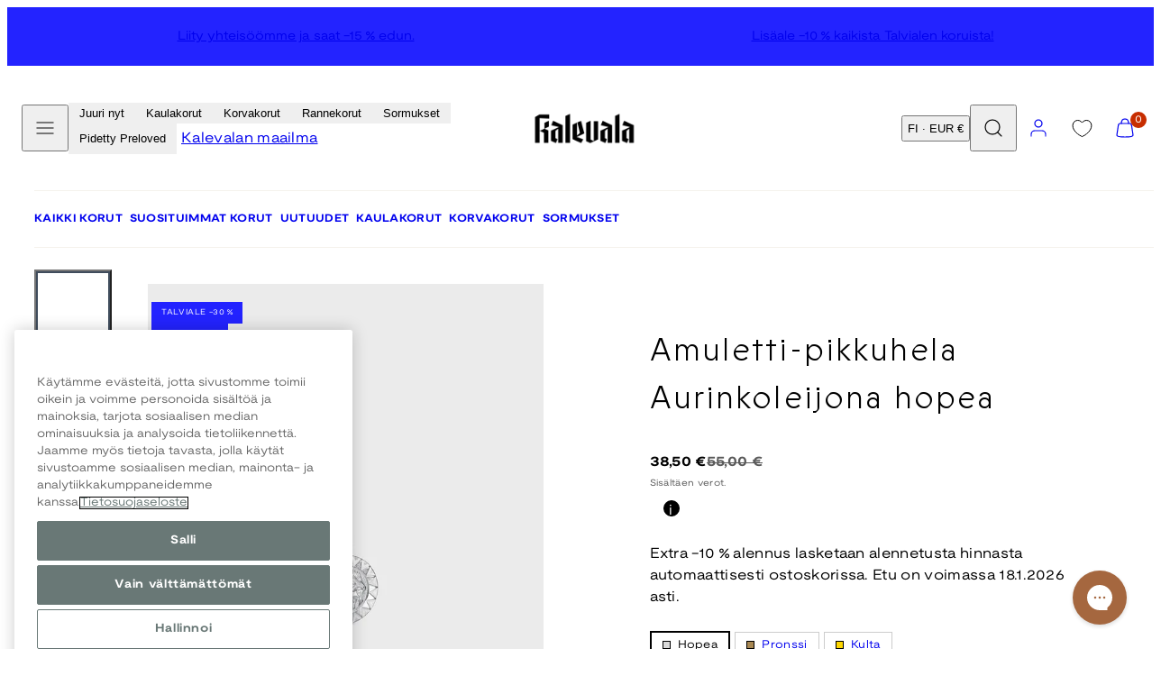

--- FILE ---
content_type: text/html; charset=utf-8
request_url: https://www.kalevala.fi/collections/helat/products/amuletti-pikkuhela-aurinkoleijona-hopea
body_size: 90576
content:
<!doctype html>
<html class="no-js template-product" lang="fi">
  <head>
    <meta charset="utf-8">
    <meta http-equiv="X-UA-Compatible" content="IE=edge">
    <meta name="viewport" content="width=device-width,initial-scale=1">
    <title>Amuletti-pikkuhela Aurinkoleijona hopea | Kalevala</title>
    <link rel="preconnect" href="https://cdn.shopify.com" crossorigin>
    <link rel="preconnect" href="https://fonts.shopifycdn.com" crossorigin>
    
    <style data-shopify>
  @font-face {
  font-family: "Nunito Sans";
  font-weight: 400;
  font-style: normal;
  font-display: swap;
  src: url("//www.kalevala.fi/cdn/fonts/nunito_sans/nunitosans_n4.0276fe080df0ca4e6a22d9cb55aed3ed5ba6b1da.woff2") format("woff2"),
       url("//www.kalevala.fi/cdn/fonts/nunito_sans/nunitosans_n4.b4964bee2f5e7fd9c3826447e73afe2baad607b7.woff") format("woff");
}

  @font-face {
  font-family: "Nunito Sans";
  font-weight: 700;
  font-style: normal;
  font-display: swap;
  src: url("//www.kalevala.fi/cdn/fonts/nunito_sans/nunitosans_n7.25d963ed46da26098ebeab731e90d8802d989fa5.woff2") format("woff2"),
       url("//www.kalevala.fi/cdn/fonts/nunito_sans/nunitosans_n7.d32e3219b3d2ec82285d3027bd673efc61a996c8.woff") format("woff");
}

  @font-face {
  font-family: "Nunito Sans";
  font-weight: 400;
  font-style: italic;
  font-display: swap;
  src: url("//www.kalevala.fi/cdn/fonts/nunito_sans/nunitosans_i4.6e408730afac1484cf297c30b0e67c86d17fc586.woff2") format("woff2"),
       url("//www.kalevala.fi/cdn/fonts/nunito_sans/nunitosans_i4.c9b6dcbfa43622b39a5990002775a8381942ae38.woff") format("woff");
}

  @font-face {
  font-family: "Nunito Sans";
  font-weight: 700;
  font-style: italic;
  font-display: swap;
  src: url("//www.kalevala.fi/cdn/fonts/nunito_sans/nunitosans_i7.8c1124729eec046a321e2424b2acf328c2c12139.woff2") format("woff2"),
       url("//www.kalevala.fi/cdn/fonts/nunito_sans/nunitosans_i7.af4cda04357273e0996d21184432bcb14651a64d.woff") format("woff");
}

  @font-face {
  font-family: "Nunito Sans";
  font-weight: 400;
  font-style: normal;
  font-display: swap;
  src: url("//www.kalevala.fi/cdn/fonts/nunito_sans/nunitosans_n4.0276fe080df0ca4e6a22d9cb55aed3ed5ba6b1da.woff2") format("woff2"),
       url("//www.kalevala.fi/cdn/fonts/nunito_sans/nunitosans_n4.b4964bee2f5e7fd9c3826447e73afe2baad607b7.woff") format("woff");
}


  /* Colors - Schemes */
  :root,
    .color-default {
      --color-foreground: #000000;
      --color-background: #ffffff;
      --color-button-foreground: #ffffff;
      --color-button-background: #3f4c5c;
      --color-outlines: #000000;
      --color-borders: #dddddd;
      --color-overlay: #000000;
      --color-overlay-rgb: 0 0 0;

      --color-card-foreground: #000000;
      --color-card-background: #ebebeb;
      --gradient-card-background: radial-gradient(rgba(58, 64, 47, 1), rgba(58, 64, 47, 1) 100%);
      --color-background-alt: #f0f0f0;
      }
  
    .color-alternative-1 {
      --color-foreground: #ffffff;
      --color-background: #ffffff;
      --color-button-foreground: #000000;
      --color-button-background: #c0b3a3;
      --color-outlines: #ffffff;
      --color-borders: #222222;
      --color-overlay: #ffffff;
      --color-overlay-rgb: 255 255 255;

      --color-card-foreground: #ffffff;
      --color-card-background: #141414;
      --gradient-card-background: #c5bfd0;
      --color-background-alt: #f0f0f0;
      }
  
    .color-alternative-2 {
      --color-foreground: #ffffff;
      --color-background: #3f4c5c;
      --color-button-foreground: #ffffff;
      --color-button-background: #efd2bd;
      --color-outlines: #ffffff;
      --color-borders: #ffffff;
      --color-overlay: #000000;
      --color-overlay-rgb: 0 0 0;

      --color-card-foreground: #000000;
      --color-card-background: #ffffff;
      --gradient-card-background: radial-gradient(rgba(115, 124, 62, 1), rgba(58, 64, 47, 1) 100%);
      --color-background-alt: #4b5b6e;
      }
  
    .color-overlay-scheme {
      --color-foreground: #ffffff;
      --color-background: #c0b3a3;
      --color-button-foreground: #000000;
      --color-button-background: #102d42;
      --color-outlines: #000000;
      --color-borders: #000000;
      --color-overlay: #000000;
      --color-overlay-rgb: 0 0 0;

      --color-card-foreground: #ffffff;
      --color-card-background: #000000;
      --gradient-card-background: #FFFFFF;
      --color-background-alt: #b4a491;
      }
  
    .color-scheme-7dcb0742-57a0-4cb3-a3b8-46619eb4045d {
      --color-foreground: #ffffff;
      --color-background: #a88853;
      --color-button-foreground: #000000;
      --color-button-background: #ffffff;
      --color-outlines: #000000;
      --color-borders: #dddddd;
      --color-overlay: #000000;
      --color-overlay-rgb: 0 0 0;

      --color-card-foreground: #000000;
      --color-card-background: #ebebeb;
      --gradient-card-background: radial-gradient(rgba(58, 64, 47, 1), rgba(58, 64, 47, 1) 100%);
      --color-background-alt: #b39666;
      }
  
    .color-scheme-29f27205-7cee-4ec8-bf8b-d63edee9b84f {
      --color-foreground: #ffffff;
      --color-background: #ffffff;
      --color-button-foreground: #ffffff;
      --color-button-background: #49091d;
      --color-outlines: #ffffff;
      --color-borders: #ebebeb;
      --color-overlay: #000000;
      --color-overlay-rgb: 0 0 0;

      --color-card-foreground: #000000;
      --color-card-background: #ebebeb;
      --gradient-card-background: radial-gradient(rgba(58, 64, 47, 1), rgba(58, 64, 47, 1) 100%);
      --color-background-alt: #f0f0f0;
      }
  
    .color-scheme-fc1ad7f9-7b7d-43b3-a582-dc3ad7c14e7f {
      --color-foreground: #ffffff;
      --color-background: #49091d;
      --color-button-foreground: #49091d;
      --color-button-background: #2323ff;
      --color-outlines: #000000;
      --color-borders: #dddddd;
      --color-overlay: #000000;
      --color-overlay-rgb: 0 0 0;

      --color-card-foreground: #000000;
      --color-card-background: #ebebeb;
      --gradient-card-background: radial-gradient(rgba(58, 64, 47, 1), rgba(58, 64, 47, 1) 100%);
      --color-background-alt: #640c28;
      }
  
    .color-scheme-cf9d1f40-0af5-4b17-b4d4-b8982e9062a8 {
      --color-foreground: #000000;
      --color-background: #ffffff;
      --color-button-foreground: #ffffff;
      --color-button-background: #49091d;
      --color-outlines: #000000;
      --color-borders: #dddddd;
      --color-overlay: #000000;
      --color-overlay-rgb: 0 0 0;

      --color-card-foreground: #000000;
      --color-card-background: #ebebeb;
      --gradient-card-background: radial-gradient(rgba(58, 64, 47, 1), rgba(58, 64, 47, 1) 100%);
      --color-background-alt: #f0f0f0;
      }
  
    .color-scheme-488df574-3ae8-4696-b874-b735403e20bc {
      --color-foreground: #000000;
      --color-background: #ffffff;
      --color-button-foreground: #ffffff;
      --color-button-background: #000000;
      --color-outlines: #000000;
      --color-borders: #dddddd;
      --color-overlay: #000000;
      --color-overlay-rgb: 0 0 0;

      --color-card-foreground: #000000;
      --color-card-background: #ebebeb;
      --gradient-card-background: radial-gradient(rgba(58, 64, 47, 1), rgba(58, 64, 47, 1) 100%);
      --color-background-alt: #f0f0f0;
      }
  
    .color-scheme-745ceb4f-f122-4fac-bc36-034ea4235f15 {
      --color-foreground: #ffffff;
      --color-background: #ffffff;
      --color-button-foreground: #ffffff;
      --color-button-background: #2323ff;
      --color-outlines: #ffffff;
      --color-borders: #dddddd;
      --color-overlay: #000000;
      --color-overlay-rgb: 0 0 0;

      --color-card-foreground: #000000;
      --color-card-background: #ebebeb;
      --gradient-card-background: radial-gradient(rgba(58, 64, 47, 1), rgba(58, 64, 47, 1) 100%);
      --color-background-alt: #f0f0f0;
      }
  
    .color-scheme-87120567-33c0-4c3d-9088-890a64cb1567 {
      --color-foreground: #000000;
      --color-background: #ffffff;
      --color-button-foreground: #ffffff;
      --color-button-background: #2323ff;
      --color-outlines: #2323ff;
      --color-borders: #dddddd;
      --color-overlay: #000000;
      --color-overlay-rgb: 0 0 0;

      --color-card-foreground: #2323ff;
      --color-card-background: #ebebeb;
      --gradient-card-background: radial-gradient(rgba(58, 64, 47, 1), rgba(58, 64, 47, 1) 100%);
      --color-background-alt: #f0f0f0;
      }
  
    .color-scheme-15f6d751-6a95-43a7-90e1-5a9f3b7be792 {
      --color-foreground: #ffffff;
      --color-background: #2323ff;
      --color-button-foreground: #ffffff;
      --color-button-background: #2323ff;
      --color-outlines: #000000;
      --color-borders: #2323ff;
      --color-overlay: #000000;
      --color-overlay-rgb: 0 0 0;

      --color-card-foreground: #000000;
      --color-card-background: #ebebeb;
      --gradient-card-background: radial-gradient(rgba(58, 64, 47, 1), rgba(58, 64, 47, 1) 100%);
      --color-background-alt: #4242ff;
      }
  
    .color-scheme-67e59c6b-2adf-454d-8498-4aa41fc5628d {
      --color-foreground: #000000;
      --color-background: #ebebeb;
      --color-button-foreground: #ffffff;
      --color-button-background: #3f4c5c;
      --color-outlines: #000000;
      --color-borders: #dddddd;
      --color-overlay: #000000;
      --color-overlay-rgb: 0 0 0;

      --color-card-foreground: #000000;
      --color-card-background: #ffffff;
      --gradient-card-background: radial-gradient(rgba(58, 64, 47, 1), rgba(58, 64, 47, 1) 100%);
      --color-background-alt: #dcdcdc;
      }
  
    .color-scheme-198c640d-822b-4fa5-b04f-8c303ee053d6 {
      --color-foreground: #ffffff;
      --color-background: #ffffff;
      --color-button-foreground: #000000;
      --color-button-background: #ffffff;
      --color-outlines: #ffffff;
      --color-borders: #ffffff;
      --color-overlay: #ffffff;
      --color-overlay-rgb: 255 255 255;

      --color-card-foreground: #000000;
      --color-card-background: #ebebeb;
      --gradient-card-background: radial-gradient(rgba(58, 64, 47, 1), rgba(58, 64, 47, 1) 100%);
      --color-background-alt: #f0f0f0;
      }
  
    .color-scheme-cfcc8128-a1d9-4944-a7c0-a5415e870950 {
      --color-foreground: #000000;
      --color-background: #ffffff;
      --color-button-foreground: #000000;
      --color-button-background: #ffffff;
      --color-outlines: #000000;
      --color-borders: #000000;
      --color-overlay: #000000;
      --color-overlay-rgb: 0 0 0;

      --color-card-foreground: #000000;
      --color-card-background: #ebebeb;
      --gradient-card-background: radial-gradient(rgba(58, 64, 47, 1), rgba(58, 64, 47, 1) 100%);
      --color-background-alt: #f0f0f0;
      }
  
    .color-scheme-4521607b-242d-4701-9b20-0e673ad72f6b {
      --color-foreground: #000000;
      --color-background: #ffffff;
      --color-button-foreground: #000000;
      --color-button-background: #ffffff;
      --color-outlines: #000000;
      --color-borders: #000000;
      --color-overlay: #000000;
      --color-overlay-rgb: 0 0 0;

      --color-card-foreground: #000000;
      --color-card-background: #ebebeb;
      --gradient-card-background: radial-gradient(rgba(58, 64, 47, 1), rgba(58, 64, 47, 1) 100%);
      --color-background-alt: #f0f0f0;
      }
  
    .color-scheme-35731145-80da-457a-b2a4-aa6f063a5294 {
      --color-foreground: #000000;
      --color-background: #ffffff;
      --color-button-foreground: #ffffff;
      --color-button-background: #222222;
      --color-outlines: #000000;
      --color-borders: #ffffff;
      --color-overlay: #ffffff;
      --color-overlay-rgb: 255 255 255;

      --color-card-foreground: #000000;
      --color-card-background: #ffffff;
      --gradient-card-background: #FFFFFF;
      --color-background-alt: #f0f0f0;
      }
  
    .color-scheme-c6a8c308-a21a-44bb-9e8e-098c8ef468ea {
      --color-foreground: #ffffff;
      --color-background: #000000;
      --color-button-foreground: #ffffff;
      --color-button-background: #000000;
      --color-outlines: #000000;
      --color-borders: #000000;
      --color-overlay: #000000;
      --color-overlay-rgb: 0 0 0;

      --color-card-foreground: #000000;
      --color-card-background: #ebebeb;
      --gradient-card-background: radial-gradient(rgba(58, 64, 47, 1), rgba(58, 64, 47, 1) 100%);
      --color-background-alt: #0f0f0f;
      }
  
    .color-scheme-5df7ce02-0d9f-43d1-9eb3-4b0cea492b7d {
      --color-foreground: #ffffff;
      --color-background: #ffffff;
      --color-button-foreground: #ffffff;
      --color-button-background: #49091d;
      --color-outlines: #000000;
      --color-borders: #ffffff;
      --color-overlay: #000000;
      --color-overlay-rgb: 0 0 0;

      --color-card-foreground: #000000;
      --color-card-background: #ebebeb;
      --gradient-card-background: radial-gradient(rgba(58, 64, 47, 1), rgba(58, 64, 47, 1) 100%);
      --color-background-alt: #f0f0f0;
      }
  

  body, .color-default, .color-alternative-1, .color-alternative-2, .color-overlay-scheme, .color-scheme-7dcb0742-57a0-4cb3-a3b8-46619eb4045d, .color-scheme-29f27205-7cee-4ec8-bf8b-d63edee9b84f, .color-scheme-fc1ad7f9-7b7d-43b3-a582-dc3ad7c14e7f, .color-scheme-cf9d1f40-0af5-4b17-b4d4-b8982e9062a8, .color-scheme-488df574-3ae8-4696-b874-b735403e20bc, .color-scheme-745ceb4f-f122-4fac-bc36-034ea4235f15, .color-scheme-87120567-33c0-4c3d-9088-890a64cb1567, .color-scheme-15f6d751-6a95-43a7-90e1-5a9f3b7be792, .color-scheme-67e59c6b-2adf-454d-8498-4aa41fc5628d, .color-scheme-198c640d-822b-4fa5-b04f-8c303ee053d6, .color-scheme-cfcc8128-a1d9-4944-a7c0-a5415e870950, .color-scheme-4521607b-242d-4701-9b20-0e673ad72f6b, .color-scheme-35731145-80da-457a-b2a4-aa6f063a5294, .color-scheme-c6a8c308-a21a-44bb-9e8e-098c8ef468ea, .color-scheme-5df7ce02-0d9f-43d1-9eb3-4b0cea492b7d {
    color: var(--color-foreground);
    background-color: var(--color-background);
  }

  :root {
    --ideal-width: 1440px;
    --container-inner-width: min(100vw - var(--container-margin)*2  , var(--ideal-width));

     /* Colors - Status indicator */
    --success: #31862D;
    --success-foreground: #FFFFFF;
    --error: #DD4242;
    --error-foreground: #FFFFFF;

    /* Colors - Special colors */--cart-dot-foreground: #fff;--cart-dot-background: #c72d00;
    --placeholder-bg: rgba(233, 233, 233);
    --review-stars: #FFCC00;


    /* Typography - Base/Body */
    --font-body-family: "Nunito Sans", sans-serif;
    --font-body-style: normal;
    --font-body-weight: 400;
    --font-body-line-height: 1.5;
    --font-body-letter-spacing: 0.02em;
    --font-body-text-transform: none;

    /* Typography - Heading/Titles */
    --font-heading-family: "Nunito Sans", sans-serif;
    --font-heading-style: normal;
    --font-heading-weight: 400;
    --font-heading-line-height: 1.5;
    --font-heading-letter-spacing: 0.06em;
    --font-heading-text-transform: none;

    /* Typography - Subheading/Subtitle */--font-subheader-family: var(--font-body-family);
    --font-subheader-style: var(--font-body-style);
    --font-subheader-weight: var(--font-body-weight);--font-subheader-text-transform: uppercase;
    --font-subheader-letter-spacing: 0.14em;

    /* Typography - Buttons */--font-button-family: var(--font-heading-family);
    --font-button-style: var(--font-heading-style);
    --font-button-weight: var(--font-heading-weight);--font-button-text-transform: uppercase;
    --font-button-size: 12px;
    --font-button-letter-spacing: 0.12em;

    /* Typography - Site header */--font-site-header-family: var(--font-body-family);
    --font-site-header-style: var(--font-body-style);
    --font-site-header-weight: var(--font-body-weight);--font-site-header-text-transform: none;
    --font-site-header-size: 11px;
    --font-site-header-letter-spacing: 0.05em;

    /* Typography - Navigation */--font-navigation-family: var(--font-body-family);
    --font-navigation-style: var(--font-body-style);
    --font-navigation-weight: var(--font-body-weight);--font-navigation-text-transform: none;

    --font-navigation-size: 12px;
    --font-navigation-line-height: 1.5;
    --font-navigation-letter-spacing: 0.0em;

    /* Badges */--font-badge-family: var(--font-body-family);
    --font-badge-style: var(--font-body-style);
    --font-badge-weight: var(--font-body-weight);--font-badge-text-transform: uppercase;

    --font-badge-size: 11px;
    --font-badge-letter-spacing: 0.2em;
    --badge-border-radius: 0px;

    --badge-color-foreground--sale: rgba(0,0,0,0);
    --badge-color-background--sale: rgba(0,0,0,0);

    --badge-color-foreground--preorder: #ffffff;
    --badge-color-background--preorder: #2b2b2b;

    --badge-color-foreground--new: #ffffff;
    --badge-color-background--new: #3f4c5c;

    --badge-color-foreground--soldout: #ffffff;
    --badge-color-background--soldout: #78766f;

    --badge-color-foreground--custom-best-value: #FFFFFF;
    --badge-color-background--custom-best-value: #3355CC;--badge-color-foreground--custom-pidetty: #FFFFFF;
    --badge-color-background--custom-pidetty: #B9874F;--badge-color-foreground--custom-hyvantekevaisyyskorut: #FFFFFF;
    --badge-color-background--custom-hyvantekevaisyyskorut: #B9874F;--badge-color-foreground--custom-amuletti-ystavanetu: #3F4C5C;
    --badge-color-background--custom-amuletti-ystavanetu: #99EE8C;--badge-color-foreground--custom-love-sormusetu: #3F4C5C;
    --badge-color-background--custom-love-sormusetu: #EFD2BD;--badge-color-foreground--custom-loppuunmyyty: #3F4C5C;
    --badge-color-background--custom-loppuunmyyty: #EFD2BD;--badge-color-foreground--custom-tilattavissa-ennakkoon: #3F4C5C;
    --badge-color-background--custom-tilattavissa-ennakkoon: #EFD2BD;--badge-color-foreground--custom-available-for-preorder: #3F4C5C;
    --badge-color-background--custom-available-for-preorder: #EFD2BD;--badge-color-foreground--custom-tilaa-ennakkoon: #3F4C5C;
    --badge-color-background--custom-tilaa-ennakkoon: #EFD2BD;--badge-color-foreground--custom-rajoitettu-era: #000000;
    --badge-color-background--custom-rajoitettu-era: #AABCB9;--badge-color-foreground--custom-ysmy-40: #FFFFFF;
    --badge-color-background--custom-ysmy-40: #99EE8C;--badge-color-foreground--custom-settietu-20: #FFFFFF;
    --badge-color-background--custom-settietu-20: #49091D;--badge-color-foreground--custom-uusi: #FFFFFF;
    --badge-color-background--custom-uusi: #3F4C5C;--badge-color-foreground--custom-30: #000000;
    --badge-color-background--custom-30: #99EE8C;--badge-color-foreground--custom-50: #000000;
    --badge-color-background--custom-50: #99EE8C;--badge-color-foreground--custom-loyto: #000000;
    --badge-color-background--custom-loyto: #EFD2BD;--badge-color-foreground--custom-15: #000000;
    --badge-color-background--custom-15: #ACEB97;--badge-color-foreground--custom-kampanja: #000000;
    --badge-color-background--custom-kampanja: #ACEB97;--badge-color-foreground--custom-lisaa-tulossa: #FFFFFF;
    --badge-color-background--custom-lisaa-tulossa: #3F4C5C;--badge-color-foreground--custom-bestseller: #FFFFFF;
    --badge-color-background--custom-bestseller: #A88853;--badge-color-foreground--custom-jouluetu-20: #FFFFFF;
    --badge-color-background--custom-jouluetu-20: #49091D;--badge-color-foreground--custom-black-friday-20: #FFFFFF;
    --badge-color-background--custom-black-friday-20: #000000;--badge-color-foreground--custom-jouluetu-10: #FFFFFF;
    --badge-color-background--custom-jouluetu-10: #49091D;--badge-color-foreground--custom-mukana-lahja: #FFFFFF;
    --badge-color-background--custom-mukana-lahja: #B2C5BB;--badge-color-foreground--custom-talviale-30: #FFFFFF;
    --badge-color-background--custom-talviale-30: #2323FF;--badge-color-foreground--custom-talviale-50: #FFFFFF;
    --badge-color-background--custom-talviale-50: #2323FF;--badge-color-foreground--custom-talviale-20: #FFFFFF;
    --badge-color-background--custom-talviale-20: #2323FF;--badge-color-foreground--custom-extra-10: #FFFFFF;
    --badge-color-background--custom-extra-10: #2323FF;--badge-color-foreground--custom-outlet-40: #FFFFFF;
    --badge-color-background--custom-outlet-40: #2323FF;--badge-color-foreground--custom-outlet-60: #FFFFFF;
    --badge-color-background--custom-outlet-60: #2323FF;--badge-color-foreground--custom-tulossa-pian: #FFFFFF;
    --badge-color-background--custom-tulossa-pian: #A88853;--badge-color-foreground--custom-ystavan-etu: #2B2B2B;
    --badge-color-background--custom-ystavan-etu: #EFD2BD;--badge-color-foreground--custom-bjorn-weckstrom: #2B2B2B;
    --badge-color-background--custom-bjorn-weckstrom: #DDDDDD;--badge-color-foreground--custom-vain-muutama-jaljella: #000000;
    --badge-color-background--custom-vain-muutama-jaljella: #AABCB9;--badge-color-foreground--custom-jatkopala: #000000;
    --badge-color-background--custom-jatkopala: #B2C5BB;--badge-color-foreground--custom-juuri-saapunut: #FFFFFF;
    --badge-color-background--custom-juuri-saapunut: #3F4C5C;--badge-color-foreground--custom-20: #000000;
    --badge-color-background--custom-20: #99EE8C;--badge-color-foreground--custom-ysmy-koru: #FFFFFF;
    --badge-color-background--custom-ysmy-koru: #2323FF;--badge-color-foreground--custom-black-friday-20: #FFFFFF;
    --badge-color-background--custom-black-friday-20: #000000;--badge-color-foreground--custom-black-friday-30: #FFFFFF;
    --badge-color-background--custom-black-friday-30: #000000;--badge-color-foreground--custom-black-friday-50: #FFFFFF;
    --badge-color-background--custom-black-friday-50: #000000;--badge-color-foreground--custom-flash-sale-20: #FFFFFF;
    --badge-color-background--custom-flash-sale-20: #49091D;


    /* Drawers */
    --drawers-overlay-alpha: 0.3;
    --drawers-overlay-blur: 4px;

    /* Modals */
    --modals-overlay-alpha: 0.3;
    --modals-overlay-blur: 4px;

    /* Cards */
    --card-border-radius: 0px;
    --card-body-padding: 24px;
    --card-media-padding: 24px;

    /* Aesthetics */
    --button-border-radius: 0px;
    --button-padding: 0.9em 3.2em;
    --button-round-padding: 0.9em;
    --modal-border-radius: 0px;
    --icon-stroke: 1.2;
    --icon-stroke-px: 1.2px;--br-img: 0;/* Forms and inputs */
    --input-background: #FFFFFF;
    --input-foreground: #111111;
    --input-border-width: 0px;
    --input-border-color: #DDDDDD;
    --input-border-radius: 6px;
    --input-box-shadow: inset 2px 2px 8px rgba(0,0,0,.25);
    --input-letter-spacing: 0;

    /* Other */--css-icon-close: url("data:image/svg+xml,%3Csvg version='1.1' xmlns='http://www.w3.org/2000/svg' x='0px' y='0px' width='44px' height='44px' viewBox='0 0 44 44' %3E%3Cstyle type='text/css'%3E .line%7Bfill:none;stroke:%23ffffff;stroke-linecap:round;stroke-width:1.2;stroke-linejoin:round;%7D%0A%3C/style%3E%3Ccircle cx='22' cy='22' r='18' fill='%23c0b3a3' /%3E%3Cline class='line' x1='27' y1='17' x2='17' y2='27'/%3E%3Cline class='line' x1='17' y1='17' x2='27' y2='27'/%3E%3C/svg%3E");
    --css-icon-full-screen: url("data:image/svg+xml,%3Csvg version='1.1' xmlns='http://www.w3.org/2000/svg' x='0px' y='0px' width='44px' height='44px' viewBox='0 0 44 44' %3E%3Cstyle type='text/css'%3E .line%7Bfill:none;stroke:%23ffffff;stroke-linecap:round;stroke-width:1.2;stroke-linejoin:round;%7D%0A%3C/style%3E%3Ccircle cx='22' cy='22' r='18' fill='%23c0b3a3' /%3E%3Cpolyline class='line' points='15 20 15 15 20 15'/%3E %3Cpolyline class='line' points='24 15 29 15 29 20'/%3E %3Cpolyline class='line' points='29 24 29 29 24 29'/%3E %3Cpolyline class='line' points='20 29 15 29 15 24'/%3E %3Cline class='line' x1='15' y1='15' x2='19' y2='19'/%3E %3Cline class='line' x1='29' y1='15' x2='25' y2='19'/%3E %3Cline class='line' x1='29' y1='29' x2='25' y2='25'/%3E %3Cline class='line' x1='15' y1='29' x2='19' y2='25'/%3E%3C/svg%3E");
    --css-icon-zoom-in: url("data:image/svg+xml,%3Csvg version='1.1' xmlns='http://www.w3.org/2000/svg' x='0px' y='0px' width='44px' height='44px' viewBox='0 0 44 44' %3E%3Cstyle type='text/css'%3E .line%7Bfill:none;stroke:%23ffffff;stroke-linecap:round;stroke-width:1.2;stroke-linejoin:round;%7D%0A%3C/style%3E%3Ccircle cx='22' cy='22' r='18' fill='%23c0b3a3' /%3E%3Ccircle class='line' cx='21' cy='21' r='6'/%3E%3Cline class='line' x1='21' y1='19' x2='21' y2='23'/%3E%3Cline class='line' x1='19' y1='21' x2='23' y2='21'/%3E%3Cline class='line' x1='29.6' y1='29.6' x2='25.2' y2='25.2'/%3E%3C/svg%3E");
    --sticky-header-margin-top: 0;
  }

  html {font-size: 62.5%;

    --gutter: 10px;
    --container-margin: 10px;
    --grid-gap: 10px;--max-col-width: 110px
  }

  @media only screen and (min-width: 768px) {
    html {font-size: 55.55555555555555%;
      --gutter: 10px;
      --container-margin: 30px;
    }
  }/* ---------- */
  /* TYPOGRAPHY */
  body     { --font-size: 1.6rem }
  h1,.h1   { --font-size: 3.2rem }
  h2,.h2   { --font-size: 2.6rem }
  h3,.h3   { --font-size: 2.2rem }
  h4,.h4   { --font-size: 2.0rem }
  h5,.h5   { --font-size: 1.8rem }
  h6,.h6   { --font-size: 1.6rem }
  .caption { --font-size: 1.2rem }

  body, .font-body {
    font-size: var(--font-size);
    font-family: var(--font-body-family);
    font-style: var(--font-body-style);
    font-weight: var(--font-body-weight);
    line-height: var(--font-body-line-height);
    letter-spacing: var(--font-body-letter-spacing);
  }

  h1,h2,h3,h4,h5,h6,
  .h1,.h2,.h3,.h4,.h5,.h6 {
    font-size: var(--font-size);
    font-family: var(--font-heading-family);
    font-style: var(--font-heading-style);
    font-weight: var(--font-heading-weight);
    line-height: var(--font-heading-line-height);
    letter-spacing: var(--font-heading-letter-spacing);
    text-transform: var(--font-heading-text-transform);
    word-break: break-word;
  }

  @media only screen and (min-width: 768px) {
    body     { --font-size: 1.8rem }
    h1,.h1   { --font-size: 4.0rem }
    h2,.h2   { --font-size: 3.2rem }
    h3,.h3   { --font-size: 2.6rem }
    h4,.h4   { --font-size: 2.2rem }
    h5,.h5   { --font-size: 2.0rem }
    h6,.h6   { --font-size: 1.8rem }
    .caption { --font-size: 1.4rem }
  }

  /* Size modifiers */
  .size--nano, .rte.size--nano *              { font-size: calc(var(--font-size)*0.65) }
  .size--tiny, .rte.size--tiny *              { font-size: calc(var(--font-size)*0.75) }
  .size--small, .rte.size--small *            { font-size: calc(var(--font-size)*0.85) }
  .size--default, .rte.size--default *        { font-size: var(--font-size) }
  .size--large, .rte.size--large *            { font-size: calc(var(--font-size)*1.25) }
  .size--huge, .rte.size--huge *              { font-size: calc(var(--font-size)*1.50) }
  .size--gigantic, .rte.size--gigantic *      { font-size: calc(var(--font-size)*2.00) }
  .size--outrageous, .rte.size--outrageous *  { font-size: calc(var(--font-size)*3.00) }

  .btn.size--nano       { font-size: calc(var(--font-button-size)*0.65) !important }
  .btn.size--tiny       { font-size: calc(var(--font-button-size)*0.75) !important }
  .btn.size--small      { font-size: calc(var(--font-button-size)*0.85) !important }
  .btn.size--default    { font-size: var(--font-button-size) !important }
  .btn.size--large      { font-size: calc(var(--font-button-size)*1.25) !important }
  .btn.size--huge       { font-size: calc(var(--font-button-size)*1.50) !important }
  .btn.size--gigantic   { font-size: calc(var(--font-button-size)*2.00) !important }
  .btn.size--outrageous { font-size: calc(var(--font-button-size)*3.00) !important }

  @media only screen and (min-width: 768px) {
    .sm-size--nano, .rte.sm-size--nano *              { font-size: calc(var(--font-size)*0.65) }
    .sm-size--tiny, .rte.sm-size--tiny *              { font-size: calc(var(--font-size)*0.75) }
    .sm-size--small, .rte.sm-size--small *            { font-size: calc(var(--font-size)*0.85) }
    .sm-size--default, .rte.sm-size--default *        { font-size: var(--font-size) }
    .sm-size--large, .rte.sm-size--large *            { font-size: calc(var(--font-size)*1.25) }
    .sm-size--huge, .rte.sm-size--huge *              { font-size: calc(var(--font-size)*1.50) }
    .sm-size--gigantic, .rte.sm-size--gigantic *      { font-size: calc(var(--font-size)*2.00) }
    .sm-size--outrageous, .rte.sm-size--outrageous *  { font-size: calc(var(--font-size)*3.00) }

    .btn.sm-size--nano       { font-size: calc(var(--font-button-size)*0.65) !important }
    .btn.sm-size--tiny       { font-size: calc(var(--font-button-size)*0.75) !important }
    .btn.sm-size--small      { font-size: calc(var(--font-button-size)*0.85) !important }
    .btn.sm-size--default    { font-size: var(--font-button-size) !important }
    .btn.sm-size--large      { font-size: calc(var(--font-button-size)*1.25) !important }
    .btn.sm-size--huge       { font-size: calc(var(--font-button-size)*1.50) !important }
    .btn.sm-size--gigantic   { font-size: calc(var(--font-button-size)*2.00) !important }
    .btn.sm-size--outrageous { font-size: calc(var(--font-button-size)*3.00) !important }
  }

  /* Style modifiers */
  .style--subdued   { opacity: 0.65 }
  em, .style--italic { font-family: serif }

  .subheading {
    font-family: var(--font-subheader-family);
    font-weight: var(--font-subheader-weight);
    font-style: var(--font-subheader-style);
    letter-spacing: var(--font-subheader-letter-spacing);
    text-transform: var(--font-subheader-text-transform);
  }@media only screen and (min-width: 768px) {
    .gridy-arrows {
      opacity: 0 !important;
      transform: scale(0.95) !important;
      transition: all 0.3s ease-in-out !important;
    }
    .gridy-slider:hover .gridy-arrows {
      opacity: 1 !important;
      transform: scale(1.0) !important;
    }
  }/* Badge style classes */
  .badge.sale, .style--badge-sale {
    color: var(--badge-color-foreground--sale);
    background-color: var(--badge-color-background--sale);
  }
  .badge.preorder, .style--badge-preorder {
    color: var(--badge-color-foreground--preorder);
    background: var(--badge-color-background--preorder);
  }
  .badge.new, .style--badge-new {
    color: var(--badge-color-foreground--new);
    background: var(--badge-color-background--new);
  }
  .badge.soldout, .style--badge-soldout {
    color: var(--badge-color-foreground--soldout);
    background: var(--badge-color-background--soldout);
  }

  .badge.custom-best-value, .style--badge-custom-best-value {
      color: var(--badge-color-foreground--custom-best-value);
      background: var(--badge-color-background--custom-best-value);
    }.badge.custom-pidetty, .style--badge-custom-pidetty {
      color: var(--badge-color-foreground--custom-pidetty);
      background: var(--badge-color-background--custom-pidetty);
    }.badge.custom-hyvantekevaisyyskorut, .style--badge-custom-hyvantekevaisyyskorut {
      color: var(--badge-color-foreground--custom-hyvantekevaisyyskorut);
      background: var(--badge-color-background--custom-hyvantekevaisyyskorut);
    }.badge.custom-amuletti-ystavanetu, .style--badge-custom-amuletti-ystavanetu {
      color: var(--badge-color-foreground--custom-amuletti-ystavanetu);
      background: var(--badge-color-background--custom-amuletti-ystavanetu);
    }.badge.custom-love-sormusetu, .style--badge-custom-love-sormusetu {
      color: var(--badge-color-foreground--custom-love-sormusetu);
      background: var(--badge-color-background--custom-love-sormusetu);
    }.badge.custom-loppuunmyyty, .style--badge-custom-loppuunmyyty {
      color: var(--badge-color-foreground--custom-loppuunmyyty);
      background: var(--badge-color-background--custom-loppuunmyyty);
    }.badge.custom-tilattavissa-ennakkoon, .style--badge-custom-tilattavissa-ennakkoon {
      color: var(--badge-color-foreground--custom-tilattavissa-ennakkoon);
      background: var(--badge-color-background--custom-tilattavissa-ennakkoon);
    }.badge.custom-available-for-preorder, .style--badge-custom-available-for-preorder {
      color: var(--badge-color-foreground--custom-available-for-preorder);
      background: var(--badge-color-background--custom-available-for-preorder);
    }.badge.custom-tilaa-ennakkoon, .style--badge-custom-tilaa-ennakkoon {
      color: var(--badge-color-foreground--custom-tilaa-ennakkoon);
      background: var(--badge-color-background--custom-tilaa-ennakkoon);
    }.badge.custom-rajoitettu-era, .style--badge-custom-rajoitettu-era {
      color: var(--badge-color-foreground--custom-rajoitettu-era);
      background: var(--badge-color-background--custom-rajoitettu-era);
    }.badge.custom-ysmy-40, .style--badge-custom-ysmy-40 {
      color: var(--badge-color-foreground--custom-ysmy-40);
      background: var(--badge-color-background--custom-ysmy-40);
    }.badge.custom-settietu-20, .style--badge-custom-settietu-20 {
      color: var(--badge-color-foreground--custom-settietu-20);
      background: var(--badge-color-background--custom-settietu-20);
    }.badge.custom-uusi, .style--badge-custom-uusi {
      color: var(--badge-color-foreground--custom-uusi);
      background: var(--badge-color-background--custom-uusi);
    }.badge.custom-30, .style--badge-custom-30 {
      color: var(--badge-color-foreground--custom-30);
      background: var(--badge-color-background--custom-30);
    }.badge.custom-50, .style--badge-custom-50 {
      color: var(--badge-color-foreground--custom-50);
      background: var(--badge-color-background--custom-50);
    }.badge.custom-loyto, .style--badge-custom-loyto {
      color: var(--badge-color-foreground--custom-loyto);
      background: var(--badge-color-background--custom-loyto);
    }.badge.custom-15, .style--badge-custom-15 {
      color: var(--badge-color-foreground--custom-15);
      background: var(--badge-color-background--custom-15);
    }.badge.custom-kampanja, .style--badge-custom-kampanja {
      color: var(--badge-color-foreground--custom-kampanja);
      background: var(--badge-color-background--custom-kampanja);
    }.badge.custom-lisaa-tulossa, .style--badge-custom-lisaa-tulossa {
      color: var(--badge-color-foreground--custom-lisaa-tulossa);
      background: var(--badge-color-background--custom-lisaa-tulossa);
    }.badge.custom-bestseller, .style--badge-custom-bestseller {
      color: var(--badge-color-foreground--custom-bestseller);
      background: var(--badge-color-background--custom-bestseller);
    }.badge.custom-jouluetu-20, .style--badge-custom-jouluetu-20 {
      color: var(--badge-color-foreground--custom-jouluetu-20);
      background: var(--badge-color-background--custom-jouluetu-20);
    }.badge.custom-black-friday-20, .style--badge-custom-black-friday-20 {
      color: var(--badge-color-foreground--custom-black-friday-20);
      background: var(--badge-color-background--custom-black-friday-20);
    }.badge.custom-jouluetu-10, .style--badge-custom-jouluetu-10 {
      color: var(--badge-color-foreground--custom-jouluetu-10);
      background: var(--badge-color-background--custom-jouluetu-10);
    }.badge.custom-mukana-lahja, .style--badge-custom-mukana-lahja {
      color: var(--badge-color-foreground--custom-mukana-lahja);
      background: var(--badge-color-background--custom-mukana-lahja);
    }.badge.custom-talviale-30, .style--badge-custom-talviale-30 {
      color: var(--badge-color-foreground--custom-talviale-30);
      background: var(--badge-color-background--custom-talviale-30);
    }.badge.custom-talviale-50, .style--badge-custom-talviale-50 {
      color: var(--badge-color-foreground--custom-talviale-50);
      background: var(--badge-color-background--custom-talviale-50);
    }.badge.custom-talviale-20, .style--badge-custom-talviale-20 {
      color: var(--badge-color-foreground--custom-talviale-20);
      background: var(--badge-color-background--custom-talviale-20);
    }.badge.custom-extra-10, .style--badge-custom-extra-10 {
      color: var(--badge-color-foreground--custom-extra-10);
      background: var(--badge-color-background--custom-extra-10);
    }.badge.custom-outlet-40, .style--badge-custom-outlet-40 {
      color: var(--badge-color-foreground--custom-outlet-40);
      background: var(--badge-color-background--custom-outlet-40);
    }.badge.custom-outlet-60, .style--badge-custom-outlet-60 {
      color: var(--badge-color-foreground--custom-outlet-60);
      background: var(--badge-color-background--custom-outlet-60);
    }.badge.custom-tulossa-pian, .style--badge-custom-tulossa-pian {
      color: var(--badge-color-foreground--custom-tulossa-pian);
      background: var(--badge-color-background--custom-tulossa-pian);
    }.badge.custom-ystavan-etu, .style--badge-custom-ystavan-etu {
      color: var(--badge-color-foreground--custom-ystavan-etu);
      background: var(--badge-color-background--custom-ystavan-etu);
    }.badge.custom-bjorn-weckstrom, .style--badge-custom-bjorn-weckstrom {
      color: var(--badge-color-foreground--custom-bjorn-weckstrom);
      background: var(--badge-color-background--custom-bjorn-weckstrom);
    }.badge.custom-vain-muutama-jaljella, .style--badge-custom-vain-muutama-jaljella {
      color: var(--badge-color-foreground--custom-vain-muutama-jaljella);
      background: var(--badge-color-background--custom-vain-muutama-jaljella);
    }.badge.custom-jatkopala, .style--badge-custom-jatkopala {
      color: var(--badge-color-foreground--custom-jatkopala);
      background: var(--badge-color-background--custom-jatkopala);
    }.badge.custom-juuri-saapunut, .style--badge-custom-juuri-saapunut {
      color: var(--badge-color-foreground--custom-juuri-saapunut);
      background: var(--badge-color-background--custom-juuri-saapunut);
    }.badge.custom-20, .style--badge-custom-20 {
      color: var(--badge-color-foreground--custom-20);
      background: var(--badge-color-background--custom-20);
    }.badge.custom-ysmy-koru, .style--badge-custom-ysmy-koru {
      color: var(--badge-color-foreground--custom-ysmy-koru);
      background: var(--badge-color-background--custom-ysmy-koru);
    }.badge.custom-black-friday-20, .style--badge-custom-black-friday-20 {
      color: var(--badge-color-foreground--custom-black-friday-20);
      background: var(--badge-color-background--custom-black-friday-20);
    }.badge.custom-black-friday-30, .style--badge-custom-black-friday-30 {
      color: var(--badge-color-foreground--custom-black-friday-30);
      background: var(--badge-color-background--custom-black-friday-30);
    }.badge.custom-black-friday-50, .style--badge-custom-black-friday-50 {
      color: var(--badge-color-foreground--custom-black-friday-50);
      background: var(--badge-color-background--custom-black-friday-50);
    }.badge.custom-flash-sale-20, .style--badge-custom-flash-sale-20 {
      color: var(--badge-color-foreground--custom-flash-sale-20);
      background: var(--badge-color-background--custom-flash-sale-20);
    }

</style>

    <link href="//www.kalevala.fi/cdn/shop/t/298/assets/accessibility.css?v=163295550813855915491765545572" rel="stylesheet" type="text/css" media="all" />
    <link href="//www.kalevala.fi/cdn/shop/t/298/assets/reset.css?v=91232583229524551491765545639" rel="stylesheet" type="text/css" media="all" />
    <link href="//www.kalevala.fi/cdn/shop/t/298/assets/critical.css?v=148011103291234101261765545629" rel="stylesheet" type="text/css" media="all" />
    <link href="//www.kalevala.fi/cdn/shop/t/298/assets/template-product.css?v=82728668726939032761765545659" rel="stylesheet" type="text/css" media="all" />
    <link href="//www.kalevala.fi/cdn/shop/t/298/assets/component-grid.css?v=142178509871249688311765545591" rel="stylesheet" type="text/css" media="all" />
    <link href="//www.kalevala.fi/cdn/shop/t/298/assets/component-card.css?v=7565071163685656811765545581" rel="stylesheet" type="text/css" media="all" />
    <link href="//www.kalevala.fi/cdn/shop/t/298/assets/component-gridy-slider.css?v=97682271239653761771765545592" rel="stylesheet" type="text/css" media="all" />
    
    
    <link rel="preload" as="font" fetchpriority="high" href="//www.kalevala.fi/cdn/fonts/nunito_sans/nunitosans_n4.0276fe080df0ca4e6a22d9cb55aed3ed5ba6b1da.woff2" type="font/woff2" crossorigin>
    <link rel="preload" as="font" fetchpriority="high" href="//www.kalevala.fi/cdn/fonts/nunito_sans/nunitosans_n4.0276fe080df0ca4e6a22d9cb55aed3ed5ba6b1da.woff2" type="font/woff2" crossorigin>
    <link rel="preload" as="style" fetchpriority="low" href="//www.kalevala.fi/cdn/shop/t/298/assets/animations.css?v=174467380770972190571765545574" onload="this.rel='stylesheet'">
    <link rel="preload" as="style" fetchpriority="low" href="//www.kalevala.fi/cdn/shop/t/298/assets/component-product-form.css?v=172105438042381384491765545616" onload="this.rel='stylesheet'">
    <link rel="preload" as="image" href="//www.kalevala.fi/cdn/shop/products/Kalevala-amuletti-kerailyhela-aurinkoleijona-28703132-hopea-333889.jpg?v=1709758594&width=800" media="(min-width: 768px)">
    
    <link rel="stylesheet" href="//www.kalevala.fi/cdn/shop/t/298/assets/component-cart.css?v=57385630583070411071765545583" media="print" onload="this.media='all'">
    
    
    <noscript>
      <link href="//www.kalevala.fi/cdn/shop/t/298/assets/animations.css?v=174467380770972190571765545574" rel="stylesheet" type="text/css" media="all" />
      <link href="//www.kalevala.fi/cdn/shop/t/298/assets/component-product-form.css?v=172105438042381384491765545616" rel="stylesheet" type="text/css" media="all" />
      <link href="//www.kalevala.fi/cdn/shop/t/298/assets/component-cart.css?v=57385630583070411071765545583" rel="stylesheet" type="text/css" media="all" />
      </noscript>

    
    <script type="text/javascript" src="//www.kalevala.fi/cdn/shop/t/298/assets/global.js?v=182575267829414897971765545630" defer></script>
    <script type="text/javascript" data-loading="lazy" data-src="//www.kalevala.fi/cdn/shop/t/298/assets/component-predictive-search.js?v=174108499967785813701765545612"></script>
    <script type="text/javascript" src="//www.kalevala.fi/cdn/shop/t/298/assets/component-product-form.js?v=47694226065254453871765545617" defer></script>
    <script type="text/javascript" src="//www.kalevala.fi/cdn/shop/t/298/assets/component-animations.js?v=106395632766080296651765545578" defer></script>

    <script>window.performance && window.performance.mark && window.performance.mark('shopify.content_for_header.start');</script><meta name="google-site-verification" content="JeRlDrVnDZaCoKVo0w1B5x2i-PBaYNls4FnsaMqYEm4">
<meta id="shopify-digital-wallet" name="shopify-digital-wallet" content="/25380192302/digital_wallets/dialog">
<meta name="shopify-checkout-api-token" content="875c3c78045f714ee0a5c34fd02b67e3">
<link rel="alternate" hreflang="x-default" href="https://www.kalevala.fi/products/amuletti-pikkuhela-aurinkoleijona-hopea">
<link rel="alternate" hreflang="fi-FI" href="https://www.kalevala.fi/products/amuletti-pikkuhela-aurinkoleijona-hopea">
<link rel="alternate" hreflang="en-FI" href="https://www.kalevala.fi/en/products/amulet-mini-charm-sun-lion-silver">
<link rel="alternate" hreflang="en-AE" href="https://www.kalevalashop.com/products/amulet-mini-charm-sun-lion-silver">
<link rel="alternate" hreflang="fi-AE" href="https://www.kalevalashop.com/fi/products/amuletti-pikkuhela-aurinkoleijona-hopea">
<link rel="alternate" hreflang="en-AR" href="https://www.kalevalashop.com/products/amulet-mini-charm-sun-lion-silver">
<link rel="alternate" hreflang="fi-AR" href="https://www.kalevalashop.com/fi/products/amuletti-pikkuhela-aurinkoleijona-hopea">
<link rel="alternate" hreflang="en-AT" href="https://www.kalevalashop.com/products/amulet-mini-charm-sun-lion-silver">
<link rel="alternate" hreflang="fi-AT" href="https://www.kalevalashop.com/fi/products/amuletti-pikkuhela-aurinkoleijona-hopea">
<link rel="alternate" hreflang="en-AU" href="https://www.kalevalashop.com/products/amulet-mini-charm-sun-lion-silver">
<link rel="alternate" hreflang="fi-AU" href="https://www.kalevalashop.com/fi/products/amuletti-pikkuhela-aurinkoleijona-hopea">
<link rel="alternate" hreflang="en-BE" href="https://www.kalevalashop.com/products/amulet-mini-charm-sun-lion-silver">
<link rel="alternate" hreflang="fi-BE" href="https://www.kalevalashop.com/fi/products/amuletti-pikkuhela-aurinkoleijona-hopea">
<link rel="alternate" hreflang="en-BG" href="https://www.kalevalashop.com/products/amulet-mini-charm-sun-lion-silver">
<link rel="alternate" hreflang="fi-BG" href="https://www.kalevalashop.com/fi/products/amuletti-pikkuhela-aurinkoleijona-hopea">
<link rel="alternate" hreflang="en-BO" href="https://www.kalevalashop.com/products/amulet-mini-charm-sun-lion-silver">
<link rel="alternate" hreflang="fi-BO" href="https://www.kalevalashop.com/fi/products/amuletti-pikkuhela-aurinkoleijona-hopea">
<link rel="alternate" hreflang="en-BQ" href="https://www.kalevalashop.com/products/amulet-mini-charm-sun-lion-silver">
<link rel="alternate" hreflang="fi-BQ" href="https://www.kalevalashop.com/fi/products/amuletti-pikkuhela-aurinkoleijona-hopea">
<link rel="alternate" hreflang="en-BR" href="https://www.kalevalashop.com/products/amulet-mini-charm-sun-lion-silver">
<link rel="alternate" hreflang="fi-BR" href="https://www.kalevalashop.com/fi/products/amuletti-pikkuhela-aurinkoleijona-hopea">
<link rel="alternate" hreflang="en-CA" href="https://www.kalevalashop.com/products/amulet-mini-charm-sun-lion-silver">
<link rel="alternate" hreflang="fi-CA" href="https://www.kalevalashop.com/fi/products/amuletti-pikkuhela-aurinkoleijona-hopea">
<link rel="alternate" hreflang="en-CH" href="https://www.kalevalashop.com/products/amulet-mini-charm-sun-lion-silver">
<link rel="alternate" hreflang="fi-CH" href="https://www.kalevalashop.com/fi/products/amuletti-pikkuhela-aurinkoleijona-hopea">
<link rel="alternate" hreflang="en-CK" href="https://www.kalevalashop.com/products/amulet-mini-charm-sun-lion-silver">
<link rel="alternate" hreflang="fi-CK" href="https://www.kalevalashop.com/fi/products/amuletti-pikkuhela-aurinkoleijona-hopea">
<link rel="alternate" hreflang="en-CL" href="https://www.kalevalashop.com/products/amulet-mini-charm-sun-lion-silver">
<link rel="alternate" hreflang="fi-CL" href="https://www.kalevalashop.com/fi/products/amuletti-pikkuhela-aurinkoleijona-hopea">
<link rel="alternate" hreflang="en-CN" href="https://www.kalevalashop.com/products/amulet-mini-charm-sun-lion-silver">
<link rel="alternate" hreflang="fi-CN" href="https://www.kalevalashop.com/fi/products/amuletti-pikkuhela-aurinkoleijona-hopea">
<link rel="alternate" hreflang="en-CO" href="https://www.kalevalashop.com/products/amulet-mini-charm-sun-lion-silver">
<link rel="alternate" hreflang="fi-CO" href="https://www.kalevalashop.com/fi/products/amuletti-pikkuhela-aurinkoleijona-hopea">
<link rel="alternate" hreflang="en-CY" href="https://www.kalevalashop.com/products/amulet-mini-charm-sun-lion-silver">
<link rel="alternate" hreflang="fi-CY" href="https://www.kalevalashop.com/fi/products/amuletti-pikkuhela-aurinkoleijona-hopea">
<link rel="alternate" hreflang="en-CZ" href="https://www.kalevalashop.com/products/amulet-mini-charm-sun-lion-silver">
<link rel="alternate" hreflang="fi-CZ" href="https://www.kalevalashop.com/fi/products/amuletti-pikkuhela-aurinkoleijona-hopea">
<link rel="alternate" hreflang="en-DE" href="https://www.kalevalashop.com/products/amulet-mini-charm-sun-lion-silver">
<link rel="alternate" hreflang="fi-DE" href="https://www.kalevalashop.com/fi/products/amuletti-pikkuhela-aurinkoleijona-hopea">
<link rel="alternate" hreflang="en-DK" href="https://www.kalevalashop.com/products/amulet-mini-charm-sun-lion-silver">
<link rel="alternate" hreflang="fi-DK" href="https://www.kalevalashop.com/fi/products/amuletti-pikkuhela-aurinkoleijona-hopea">
<link rel="alternate" hreflang="en-EC" href="https://www.kalevalashop.com/products/amulet-mini-charm-sun-lion-silver">
<link rel="alternate" hreflang="fi-EC" href="https://www.kalevalashop.com/fi/products/amuletti-pikkuhela-aurinkoleijona-hopea">
<link rel="alternate" hreflang="en-EE" href="https://www.kalevalashop.com/products/amulet-mini-charm-sun-lion-silver">
<link rel="alternate" hreflang="fi-EE" href="https://www.kalevalashop.com/fi/products/amuletti-pikkuhela-aurinkoleijona-hopea">
<link rel="alternate" hreflang="en-ES" href="https://www.kalevalashop.com/products/amulet-mini-charm-sun-lion-silver">
<link rel="alternate" hreflang="fi-ES" href="https://www.kalevalashop.com/fi/products/amuletti-pikkuhela-aurinkoleijona-hopea">
<link rel="alternate" hreflang="en-FJ" href="https://www.kalevalashop.com/products/amulet-mini-charm-sun-lion-silver">
<link rel="alternate" hreflang="fi-FJ" href="https://www.kalevalashop.com/fi/products/amuletti-pikkuhela-aurinkoleijona-hopea">
<link rel="alternate" hreflang="en-FK" href="https://www.kalevalashop.com/products/amulet-mini-charm-sun-lion-silver">
<link rel="alternate" hreflang="fi-FK" href="https://www.kalevalashop.com/fi/products/amuletti-pikkuhela-aurinkoleijona-hopea">
<link rel="alternate" hreflang="en-FR" href="https://www.kalevalashop.com/products/amulet-mini-charm-sun-lion-silver">
<link rel="alternate" hreflang="fi-FR" href="https://www.kalevalashop.com/fi/products/amuletti-pikkuhela-aurinkoleijona-hopea">
<link rel="alternate" hreflang="en-GB" href="https://www.kalevalashop.com/products/amulet-mini-charm-sun-lion-silver">
<link rel="alternate" hreflang="fi-GB" href="https://www.kalevalashop.com/fi/products/amuletti-pikkuhela-aurinkoleijona-hopea">
<link rel="alternate" hreflang="en-GF" href="https://www.kalevalashop.com/products/amulet-mini-charm-sun-lion-silver">
<link rel="alternate" hreflang="fi-GF" href="https://www.kalevalashop.com/fi/products/amuletti-pikkuhela-aurinkoleijona-hopea">
<link rel="alternate" hreflang="en-GG" href="https://www.kalevalashop.com/products/amulet-mini-charm-sun-lion-silver">
<link rel="alternate" hreflang="fi-GG" href="https://www.kalevalashop.com/fi/products/amuletti-pikkuhela-aurinkoleijona-hopea">
<link rel="alternate" hreflang="en-GR" href="https://www.kalevalashop.com/products/amulet-mini-charm-sun-lion-silver">
<link rel="alternate" hreflang="fi-GR" href="https://www.kalevalashop.com/fi/products/amuletti-pikkuhela-aurinkoleijona-hopea">
<link rel="alternate" hreflang="en-GS" href="https://www.kalevalashop.com/products/amulet-mini-charm-sun-lion-silver">
<link rel="alternate" hreflang="fi-GS" href="https://www.kalevalashop.com/fi/products/amuletti-pikkuhela-aurinkoleijona-hopea">
<link rel="alternate" hreflang="en-GY" href="https://www.kalevalashop.com/products/amulet-mini-charm-sun-lion-silver">
<link rel="alternate" hreflang="fi-GY" href="https://www.kalevalashop.com/fi/products/amuletti-pikkuhela-aurinkoleijona-hopea">
<link rel="alternate" hreflang="en-HK" href="https://www.kalevalashop.com/products/amulet-mini-charm-sun-lion-silver">
<link rel="alternate" hreflang="fi-HK" href="https://www.kalevalashop.com/fi/products/amuletti-pikkuhela-aurinkoleijona-hopea">
<link rel="alternate" hreflang="en-HR" href="https://www.kalevalashop.com/products/amulet-mini-charm-sun-lion-silver">
<link rel="alternate" hreflang="fi-HR" href="https://www.kalevalashop.com/fi/products/amuletti-pikkuhela-aurinkoleijona-hopea">
<link rel="alternate" hreflang="en-HU" href="https://www.kalevalashop.com/products/amulet-mini-charm-sun-lion-silver">
<link rel="alternate" hreflang="fi-HU" href="https://www.kalevalashop.com/fi/products/amuletti-pikkuhela-aurinkoleijona-hopea">
<link rel="alternate" hreflang="en-ID" href="https://www.kalevalashop.com/products/amulet-mini-charm-sun-lion-silver">
<link rel="alternate" hreflang="fi-ID" href="https://www.kalevalashop.com/fi/products/amuletti-pikkuhela-aurinkoleijona-hopea">
<link rel="alternate" hreflang="en-IE" href="https://www.kalevalashop.com/products/amulet-mini-charm-sun-lion-silver">
<link rel="alternate" hreflang="fi-IE" href="https://www.kalevalashop.com/fi/products/amuletti-pikkuhela-aurinkoleijona-hopea">
<link rel="alternate" hreflang="en-IL" href="https://www.kalevalashop.com/products/amulet-mini-charm-sun-lion-silver">
<link rel="alternate" hreflang="fi-IL" href="https://www.kalevalashop.com/fi/products/amuletti-pikkuhela-aurinkoleijona-hopea">
<link rel="alternate" hreflang="en-IS" href="https://www.kalevalashop.com/products/amulet-mini-charm-sun-lion-silver">
<link rel="alternate" hreflang="fi-IS" href="https://www.kalevalashop.com/fi/products/amuletti-pikkuhela-aurinkoleijona-hopea">
<link rel="alternate" hreflang="en-IT" href="https://www.kalevalashop.com/products/amulet-mini-charm-sun-lion-silver">
<link rel="alternate" hreflang="fi-IT" href="https://www.kalevalashop.com/fi/products/amuletti-pikkuhela-aurinkoleijona-hopea">
<link rel="alternate" hreflang="en-KE" href="https://www.kalevalashop.com/products/amulet-mini-charm-sun-lion-silver">
<link rel="alternate" hreflang="fi-KE" href="https://www.kalevalashop.com/fi/products/amuletti-pikkuhela-aurinkoleijona-hopea">
<link rel="alternate" hreflang="en-KR" href="https://www.kalevalashop.com/products/amulet-mini-charm-sun-lion-silver">
<link rel="alternate" hreflang="fi-KR" href="https://www.kalevalashop.com/fi/products/amuletti-pikkuhela-aurinkoleijona-hopea">
<link rel="alternate" hreflang="en-LB" href="https://www.kalevalashop.com/products/amulet-mini-charm-sun-lion-silver">
<link rel="alternate" hreflang="fi-LB" href="https://www.kalevalashop.com/fi/products/amuletti-pikkuhela-aurinkoleijona-hopea">
<link rel="alternate" hreflang="en-LK" href="https://www.kalevalashop.com/products/amulet-mini-charm-sun-lion-silver">
<link rel="alternate" hreflang="fi-LK" href="https://www.kalevalashop.com/fi/products/amuletti-pikkuhela-aurinkoleijona-hopea">
<link rel="alternate" hreflang="en-LT" href="https://www.kalevalashop.com/products/amulet-mini-charm-sun-lion-silver">
<link rel="alternate" hreflang="fi-LT" href="https://www.kalevalashop.com/fi/products/amuletti-pikkuhela-aurinkoleijona-hopea">
<link rel="alternate" hreflang="en-LU" href="https://www.kalevalashop.com/products/amulet-mini-charm-sun-lion-silver">
<link rel="alternate" hreflang="fi-LU" href="https://www.kalevalashop.com/fi/products/amuletti-pikkuhela-aurinkoleijona-hopea">
<link rel="alternate" hreflang="en-LV" href="https://www.kalevalashop.com/products/amulet-mini-charm-sun-lion-silver">
<link rel="alternate" hreflang="fi-LV" href="https://www.kalevalashop.com/fi/products/amuletti-pikkuhela-aurinkoleijona-hopea">
<link rel="alternate" hreflang="en-MA" href="https://www.kalevalashop.com/products/amulet-mini-charm-sun-lion-silver">
<link rel="alternate" hreflang="fi-MA" href="https://www.kalevalashop.com/fi/products/amuletti-pikkuhela-aurinkoleijona-hopea">
<link rel="alternate" hreflang="en-MT" href="https://www.kalevalashop.com/products/amulet-mini-charm-sun-lion-silver">
<link rel="alternate" hreflang="fi-MT" href="https://www.kalevalashop.com/fi/products/amuletti-pikkuhela-aurinkoleijona-hopea">
<link rel="alternate" hreflang="en-MX" href="https://www.kalevalashop.com/products/amulet-mini-charm-sun-lion-silver">
<link rel="alternate" hreflang="fi-MX" href="https://www.kalevalashop.com/fi/products/amuletti-pikkuhela-aurinkoleijona-hopea">
<link rel="alternate" hreflang="en-MY" href="https://www.kalevalashop.com/products/amulet-mini-charm-sun-lion-silver">
<link rel="alternate" hreflang="fi-MY" href="https://www.kalevalashop.com/fi/products/amuletti-pikkuhela-aurinkoleijona-hopea">
<link rel="alternate" hreflang="en-NE" href="https://www.kalevalashop.com/products/amulet-mini-charm-sun-lion-silver">
<link rel="alternate" hreflang="fi-NE" href="https://www.kalevalashop.com/fi/products/amuletti-pikkuhela-aurinkoleijona-hopea">
<link rel="alternate" hreflang="en-NL" href="https://www.kalevalashop.com/products/amulet-mini-charm-sun-lion-silver">
<link rel="alternate" hreflang="fi-NL" href="https://www.kalevalashop.com/fi/products/amuletti-pikkuhela-aurinkoleijona-hopea">
<link rel="alternate" hreflang="en-NO" href="https://www.kalevalashop.com/products/amulet-mini-charm-sun-lion-silver">
<link rel="alternate" hreflang="fi-NO" href="https://www.kalevalashop.com/fi/products/amuletti-pikkuhela-aurinkoleijona-hopea">
<link rel="alternate" hreflang="en-NZ" href="https://www.kalevalashop.com/products/amulet-mini-charm-sun-lion-silver">
<link rel="alternate" hreflang="fi-NZ" href="https://www.kalevalashop.com/fi/products/amuletti-pikkuhela-aurinkoleijona-hopea">
<link rel="alternate" hreflang="en-PE" href="https://www.kalevalashop.com/products/amulet-mini-charm-sun-lion-silver">
<link rel="alternate" hreflang="fi-PE" href="https://www.kalevalashop.com/fi/products/amuletti-pikkuhela-aurinkoleijona-hopea">
<link rel="alternate" hreflang="en-PH" href="https://www.kalevalashop.com/products/amulet-mini-charm-sun-lion-silver">
<link rel="alternate" hreflang="fi-PH" href="https://www.kalevalashop.com/fi/products/amuletti-pikkuhela-aurinkoleijona-hopea">
<link rel="alternate" hreflang="en-PL" href="https://www.kalevalashop.com/products/amulet-mini-charm-sun-lion-silver">
<link rel="alternate" hreflang="fi-PL" href="https://www.kalevalashop.com/fi/products/amuletti-pikkuhela-aurinkoleijona-hopea">
<link rel="alternate" hreflang="en-PT" href="https://www.kalevalashop.com/products/amulet-mini-charm-sun-lion-silver">
<link rel="alternate" hreflang="fi-PT" href="https://www.kalevalashop.com/fi/products/amuletti-pikkuhela-aurinkoleijona-hopea">
<link rel="alternate" hreflang="en-PY" href="https://www.kalevalashop.com/products/amulet-mini-charm-sun-lion-silver">
<link rel="alternate" hreflang="fi-PY" href="https://www.kalevalashop.com/fi/products/amuletti-pikkuhela-aurinkoleijona-hopea">
<link rel="alternate" hreflang="en-QA" href="https://www.kalevalashop.com/products/amulet-mini-charm-sun-lion-silver">
<link rel="alternate" hreflang="fi-QA" href="https://www.kalevalashop.com/fi/products/amuletti-pikkuhela-aurinkoleijona-hopea">
<link rel="alternate" hreflang="en-RO" href="https://www.kalevalashop.com/products/amulet-mini-charm-sun-lion-silver">
<link rel="alternate" hreflang="fi-RO" href="https://www.kalevalashop.com/fi/products/amuletti-pikkuhela-aurinkoleijona-hopea">
<link rel="alternate" hreflang="en-SE" href="https://www.kalevalashop.com/products/amulet-mini-charm-sun-lion-silver">
<link rel="alternate" hreflang="fi-SE" href="https://www.kalevalashop.com/fi/products/amuletti-pikkuhela-aurinkoleijona-hopea">
<link rel="alternate" hreflang="en-SG" href="https://www.kalevalashop.com/products/amulet-mini-charm-sun-lion-silver">
<link rel="alternate" hreflang="fi-SG" href="https://www.kalevalashop.com/fi/products/amuletti-pikkuhela-aurinkoleijona-hopea">
<link rel="alternate" hreflang="en-SI" href="https://www.kalevalashop.com/products/amulet-mini-charm-sun-lion-silver">
<link rel="alternate" hreflang="fi-SI" href="https://www.kalevalashop.com/fi/products/amuletti-pikkuhela-aurinkoleijona-hopea">
<link rel="alternate" hreflang="en-SK" href="https://www.kalevalashop.com/products/amulet-mini-charm-sun-lion-silver">
<link rel="alternate" hreflang="fi-SK" href="https://www.kalevalashop.com/fi/products/amuletti-pikkuhela-aurinkoleijona-hopea">
<link rel="alternate" hreflang="en-SR" href="https://www.kalevalashop.com/products/amulet-mini-charm-sun-lion-silver">
<link rel="alternate" hreflang="fi-SR" href="https://www.kalevalashop.com/fi/products/amuletti-pikkuhela-aurinkoleijona-hopea">
<link rel="alternate" hreflang="en-TH" href="https://www.kalevalashop.com/products/amulet-mini-charm-sun-lion-silver">
<link rel="alternate" hreflang="fi-TH" href="https://www.kalevalashop.com/fi/products/amuletti-pikkuhela-aurinkoleijona-hopea">
<link rel="alternate" hreflang="en-TN" href="https://www.kalevalashop.com/products/amulet-mini-charm-sun-lion-silver">
<link rel="alternate" hreflang="fi-TN" href="https://www.kalevalashop.com/fi/products/amuletti-pikkuhela-aurinkoleijona-hopea">
<link rel="alternate" hreflang="en-TR" href="https://www.kalevalashop.com/products/amulet-mini-charm-sun-lion-silver">
<link rel="alternate" hreflang="fi-TR" href="https://www.kalevalashop.com/fi/products/amuletti-pikkuhela-aurinkoleijona-hopea">
<link rel="alternate" hreflang="en-TW" href="https://www.kalevalashop.com/products/amulet-mini-charm-sun-lion-silver">
<link rel="alternate" hreflang="fi-TW" href="https://www.kalevalashop.com/fi/products/amuletti-pikkuhela-aurinkoleijona-hopea">
<link rel="alternate" hreflang="en-US" href="https://www.kalevalashop.com/products/amulet-mini-charm-sun-lion-silver">
<link rel="alternate" hreflang="fi-US" href="https://www.kalevalashop.com/fi/products/amuletti-pikkuhela-aurinkoleijona-hopea">
<link rel="alternate" hreflang="en-UY" href="https://www.kalevalashop.com/products/amulet-mini-charm-sun-lion-silver">
<link rel="alternate" hreflang="fi-UY" href="https://www.kalevalashop.com/fi/products/amuletti-pikkuhela-aurinkoleijona-hopea">
<link rel="alternate" hreflang="en-VE" href="https://www.kalevalashop.com/products/amulet-mini-charm-sun-lion-silver">
<link rel="alternate" hreflang="fi-VE" href="https://www.kalevalashop.com/fi/products/amuletti-pikkuhela-aurinkoleijona-hopea">
<link rel="alternate" hreflang="en-VN" href="https://www.kalevalashop.com/products/amulet-mini-charm-sun-lion-silver">
<link rel="alternate" hreflang="fi-VN" href="https://www.kalevalashop.com/fi/products/amuletti-pikkuhela-aurinkoleijona-hopea">
<link rel="alternate" hreflang="en-ZA" href="https://www.kalevalashop.com/products/amulet-mini-charm-sun-lion-silver">
<link rel="alternate" hreflang="fi-ZA" href="https://www.kalevalashop.com/fi/products/amuletti-pikkuhela-aurinkoleijona-hopea">
<link rel="alternate" hreflang="ja-JP" href="https://www.kalevalashop.jp/products/amulet-mini-charm-sun-lion-silver-1">
<link rel="alternate" hreflang="fi-JP" href="https://www.kalevalashop.jp/fi/products/amuletti-pikkuhela-aurinkoleijona-hopea">
<link rel="alternate" hreflang="en-JP" href="https://www.kalevalashop.jp/en/products/amulet-mini-charm-sun-lion-silver">
<link rel="alternate" type="application/json+oembed" href="https://www.kalevala.fi/products/amuletti-pikkuhela-aurinkoleijona-hopea.oembed">
<script async="async" src="/checkouts/internal/preloads.js?locale=fi-FI"></script>
<script id="apple-pay-shop-capabilities" type="application/json">{"shopId":25380192302,"countryCode":"FI","currencyCode":"EUR","merchantCapabilities":["supports3DS"],"merchantId":"gid:\/\/shopify\/Shop\/25380192302","merchantName":"Kalevala","requiredBillingContactFields":["postalAddress","email","phone"],"requiredShippingContactFields":["postalAddress","email","phone"],"shippingType":"shipping","supportedNetworks":["visa","maestro","masterCard","amex"],"total":{"type":"pending","label":"Kalevala","amount":"1.00"},"shopifyPaymentsEnabled":true,"supportsSubscriptions":true}</script>
<script id="shopify-features" type="application/json">{"accessToken":"875c3c78045f714ee0a5c34fd02b67e3","betas":["rich-media-storefront-analytics"],"domain":"www.kalevala.fi","predictiveSearch":true,"shopId":25380192302,"locale":"fi"}</script>
<script>var Shopify = Shopify || {};
Shopify.shop = "kalevalakoru.myshopify.com";
Shopify.locale = "fi";
Shopify.currency = {"active":"EUR","rate":"1.0"};
Shopify.country = "FI";
Shopify.theme = {"name":"151225_8 am_Flash Sale_THEME COPY","id":182854123905,"schema_name":"Taiga","schema_version":"5.1.1","theme_store_id":1751,"role":"main"};
Shopify.theme.handle = "null";
Shopify.theme.style = {"id":null,"handle":null};
Shopify.cdnHost = "www.kalevala.fi/cdn";
Shopify.routes = Shopify.routes || {};
Shopify.routes.root = "/";</script>
<script type="module">!function(o){(o.Shopify=o.Shopify||{}).modules=!0}(window);</script>
<script>!function(o){function n(){var o=[];function n(){o.push(Array.prototype.slice.apply(arguments))}return n.q=o,n}var t=o.Shopify=o.Shopify||{};t.loadFeatures=n(),t.autoloadFeatures=n()}(window);</script>
<script id="shop-js-analytics" type="application/json">{"pageType":"product"}</script>
<script defer="defer" async type="module" src="//www.kalevala.fi/cdn/shopifycloud/shop-js/modules/v2/client.init-shop-cart-sync_jitp4mUH.fi.esm.js"></script>
<script defer="defer" async type="module" src="//www.kalevala.fi/cdn/shopifycloud/shop-js/modules/v2/chunk.common_ClQZp62W.esm.js"></script>
<script type="module">
  await import("//www.kalevala.fi/cdn/shopifycloud/shop-js/modules/v2/client.init-shop-cart-sync_jitp4mUH.fi.esm.js");
await import("//www.kalevala.fi/cdn/shopifycloud/shop-js/modules/v2/chunk.common_ClQZp62W.esm.js");

  window.Shopify.SignInWithShop?.initShopCartSync?.({"fedCMEnabled":true,"windoidEnabled":true});

</script>
<script>(function() {
  var isLoaded = false;
  function asyncLoad() {
    if (isLoaded) return;
    isLoaded = true;
    var urls = ["https:\/\/cdn-loyalty.yotpo.com\/loader\/w4CcBjD6O7NM4dgQ8-MuWw.js?shop=kalevalakoru.myshopify.com","\/\/cdn.shopify.com\/proxy\/9e5f27b83b1ee72eaff9a40622fee18b012b0ad823ea58f4de3012794ae63aa3\/d33a6lvgbd0fej.cloudfront.net\/script_tag\/secomapp.scripttag.js?shop=kalevalakoru.myshopify.com\u0026sp-cache-control=cHVibGljLCBtYXgtYWdlPTkwMA","\/\/cdn.shopify.com\/proxy\/5a2f31411f459696902f7319c927aec8286dcf68e452017f511afdcc2a1faebe\/kalevalakoru.bookthatapp.com\/javascripts\/bta-installed.js?shop=kalevalakoru.myshopify.com\u0026sp-cache-control=cHVibGljLCBtYXgtYWdlPTkwMA","\/\/cdn.shopify.com\/proxy\/313bb4d2ca6bf5c03267d6b1997cb0956edeafcffa9ed3cf75cea44fe1ed0cf8\/kalevalakoru.bookthatapp.com\/sdk\/v1\/js\/bta-order-status-bootstrap.min.js?shop=kalevalakoru.myshopify.com\u0026sp-cache-control=cHVibGljLCBtYXgtYWdlPTkwMA","https:\/\/l.getsitecontrol.com\/42q0jrq4.js?shop=kalevalakoru.myshopify.com"];
    for (var i = 0; i < urls.length; i++) {
      var s = document.createElement('script');
      s.type = 'text/javascript';
      s.async = true;
      s.src = urls[i];
      var x = document.getElementsByTagName('script')[0];
      x.parentNode.insertBefore(s, x);
    }
  };
  if(window.attachEvent) {
    window.attachEvent('onload', asyncLoad);
  } else {
    window.addEventListener('load', asyncLoad, false);
  }
})();</script>
<script id="__st">var __st={"a":25380192302,"offset":7200,"reqid":"2c2a48be-1de5-48ed-bfb2-9d9f5ca76d38-1768524248","pageurl":"www.kalevala.fi\/collections\/helat\/products\/amuletti-pikkuhela-aurinkoleijona-hopea","u":"c01172366924","p":"product","rtyp":"product","rid":8323316384089};</script>
<script>window.ShopifyPaypalV4VisibilityTracking = true;</script>
<script id="captcha-bootstrap">!function(){'use strict';const t='contact',e='account',n='new_comment',o=[[t,t],['blogs',n],['comments',n],[t,'customer']],c=[[e,'customer_login'],[e,'guest_login'],[e,'recover_customer_password'],[e,'create_customer']],r=t=>t.map((([t,e])=>`form[action*='/${t}']:not([data-nocaptcha='true']) input[name='form_type'][value='${e}']`)).join(','),a=t=>()=>t?[...document.querySelectorAll(t)].map((t=>t.form)):[];function s(){const t=[...o],e=r(t);return a(e)}const i='password',u='form_key',d=['recaptcha-v3-token','g-recaptcha-response','h-captcha-response',i],f=()=>{try{return window.sessionStorage}catch{return}},m='__shopify_v',_=t=>t.elements[u];function p(t,e,n=!1){try{const o=window.sessionStorage,c=JSON.parse(o.getItem(e)),{data:r}=function(t){const{data:e,action:n}=t;return t[m]||n?{data:e,action:n}:{data:t,action:n}}(c);for(const[e,n]of Object.entries(r))t.elements[e]&&(t.elements[e].value=n);n&&o.removeItem(e)}catch(o){console.error('form repopulation failed',{error:o})}}const l='form_type',E='cptcha';function T(t){t.dataset[E]=!0}const w=window,h=w.document,L='Shopify',v='ce_forms',y='captcha';let A=!1;((t,e)=>{const n=(g='f06e6c50-85a8-45c8-87d0-21a2b65856fe',I='https://cdn.shopify.com/shopifycloud/storefront-forms-hcaptcha/ce_storefront_forms_captcha_hcaptcha.v1.5.2.iife.js',D={infoText:'hCaptchan suojaama',privacyText:'Tietosuoja',termsText:'Ehdot'},(t,e,n)=>{const o=w[L][v],c=o.bindForm;if(c)return c(t,g,e,D).then(n);var r;o.q.push([[t,g,e,D],n]),r=I,A||(h.body.append(Object.assign(h.createElement('script'),{id:'captcha-provider',async:!0,src:r})),A=!0)});var g,I,D;w[L]=w[L]||{},w[L][v]=w[L][v]||{},w[L][v].q=[],w[L][y]=w[L][y]||{},w[L][y].protect=function(t,e){n(t,void 0,e),T(t)},Object.freeze(w[L][y]),function(t,e,n,w,h,L){const[v,y,A,g]=function(t,e,n){const i=e?o:[],u=t?c:[],d=[...i,...u],f=r(d),m=r(i),_=r(d.filter((([t,e])=>n.includes(e))));return[a(f),a(m),a(_),s()]}(w,h,L),I=t=>{const e=t.target;return e instanceof HTMLFormElement?e:e&&e.form},D=t=>v().includes(t);t.addEventListener('submit',(t=>{const e=I(t);if(!e)return;const n=D(e)&&!e.dataset.hcaptchaBound&&!e.dataset.recaptchaBound,o=_(e),c=g().includes(e)&&(!o||!o.value);(n||c)&&t.preventDefault(),c&&!n&&(function(t){try{if(!f())return;!function(t){const e=f();if(!e)return;const n=_(t);if(!n)return;const o=n.value;o&&e.removeItem(o)}(t);const e=Array.from(Array(32),(()=>Math.random().toString(36)[2])).join('');!function(t,e){_(t)||t.append(Object.assign(document.createElement('input'),{type:'hidden',name:u})),t.elements[u].value=e}(t,e),function(t,e){const n=f();if(!n)return;const o=[...t.querySelectorAll(`input[type='${i}']`)].map((({name:t})=>t)),c=[...d,...o],r={};for(const[a,s]of new FormData(t).entries())c.includes(a)||(r[a]=s);n.setItem(e,JSON.stringify({[m]:1,action:t.action,data:r}))}(t,e)}catch(e){console.error('failed to persist form',e)}}(e),e.submit())}));const S=(t,e)=>{t&&!t.dataset[E]&&(n(t,e.some((e=>e===t))),T(t))};for(const o of['focusin','change'])t.addEventListener(o,(t=>{const e=I(t);D(e)&&S(e,y())}));const B=e.get('form_key'),M=e.get(l),P=B&&M;t.addEventListener('DOMContentLoaded',(()=>{const t=y();if(P)for(const e of t)e.elements[l].value===M&&p(e,B);[...new Set([...A(),...v().filter((t=>'true'===t.dataset.shopifyCaptcha))])].forEach((e=>S(e,t)))}))}(h,new URLSearchParams(w.location.search),n,t,e,['guest_login'])})(!0,!0)}();</script>
<script integrity="sha256-4kQ18oKyAcykRKYeNunJcIwy7WH5gtpwJnB7kiuLZ1E=" data-source-attribution="shopify.loadfeatures" defer="defer" src="//www.kalevala.fi/cdn/shopifycloud/storefront/assets/storefront/load_feature-a0a9edcb.js" crossorigin="anonymous"></script>
<script data-source-attribution="shopify.dynamic_checkout.dynamic.init">var Shopify=Shopify||{};Shopify.PaymentButton=Shopify.PaymentButton||{isStorefrontPortableWallets:!0,init:function(){window.Shopify.PaymentButton.init=function(){};var t=document.createElement("script");t.src="https://www.kalevala.fi/cdn/shopifycloud/portable-wallets/latest/portable-wallets.fi.js",t.type="module",document.head.appendChild(t)}};
</script>
<script data-source-attribution="shopify.dynamic_checkout.buyer_consent">
  function portableWalletsHideBuyerConsent(e){var t=document.getElementById("shopify-buyer-consent"),n=document.getElementById("shopify-subscription-policy-button");t&&n&&(t.classList.add("hidden"),t.setAttribute("aria-hidden","true"),n.removeEventListener("click",e))}function portableWalletsShowBuyerConsent(e){var t=document.getElementById("shopify-buyer-consent"),n=document.getElementById("shopify-subscription-policy-button");t&&n&&(t.classList.remove("hidden"),t.removeAttribute("aria-hidden"),n.addEventListener("click",e))}window.Shopify?.PaymentButton&&(window.Shopify.PaymentButton.hideBuyerConsent=portableWalletsHideBuyerConsent,window.Shopify.PaymentButton.showBuyerConsent=portableWalletsShowBuyerConsent);
</script>
<script data-source-attribution="shopify.dynamic_checkout.cart.bootstrap">document.addEventListener("DOMContentLoaded",(function(){function t(){return document.querySelector("shopify-accelerated-checkout-cart, shopify-accelerated-checkout")}if(t())Shopify.PaymentButton.init();else{new MutationObserver((function(e,n){t()&&(Shopify.PaymentButton.init(),n.disconnect())})).observe(document.body,{childList:!0,subtree:!0})}}));
</script>
<link id="shopify-accelerated-checkout-styles" rel="stylesheet" media="screen" href="https://www.kalevala.fi/cdn/shopifycloud/portable-wallets/latest/accelerated-checkout-backwards-compat.css" crossorigin="anonymous">
<style id="shopify-accelerated-checkout-cart">
        #shopify-buyer-consent {
  margin-top: 1em;
  display: inline-block;
  width: 100%;
}

#shopify-buyer-consent.hidden {
  display: none;
}

#shopify-subscription-policy-button {
  background: none;
  border: none;
  padding: 0;
  text-decoration: underline;
  font-size: inherit;
  cursor: pointer;
}

#shopify-subscription-policy-button::before {
  box-shadow: none;
}

      </style>

<script>window.performance && window.performance.mark && window.performance.mark('shopify.content_for_header.end');</script>

    <meta name="description" content="Pienen Aurinkoleijona-amulettihelan voit pujottaa riipukseksi kaulaketjuun, korvarenkaaseen tai rannekoruun. Veikeä yksinään, ihastuttava muiden amulettihelojen kanssa – keräile ja yhdistele mielesi mukaan. Helan nurja puoli on ontto. Hopeaa, saatavissa myös pronssisena. Luo oma uniikki Amuletti-korusi – yhdistelymahdo">
    <link rel="canonical" href="https://www.kalevala.fi/products/amuletti-pikkuhela-aurinkoleijona-hopea">    <meta property="og:site_name" content="Kalevala">
    <meta property="og:url" content="https://www.kalevala.fi/products/amuletti-pikkuhela-aurinkoleijona-hopea">
    <meta property="og:title" content="Amuletti-pikkuhela Aurinkoleijona hopea | Kalevala">
    <meta property="og:type" content="product">
    <meta property="og:description" content="Pienen Aurinkoleijona-amulettihelan voit pujottaa riipukseksi kaulaketjuun, korvarenkaaseen tai rannekoruun. Veikeä yksinään, ihastuttava muiden amulettihelojen kanssa – keräile ja yhdistele mielesi mukaan. Helan nurja puoli on ontto. Hopeaa, saatavissa myös pronssisena. Luo oma uniikki Amuletti-korusi – yhdistelymahdo">

    <meta property="og:image" content="http://www.kalevala.fi/cdn/shop/products/Kalevala-amuletti-kerailyhela-aurinkoleijona-28703132-hopea-333889.jpg?v=1709758594">
    <meta property="og:image:secure_url" content="https://www.kalevala.fi/cdn/shop/products/Kalevala-amuletti-kerailyhela-aurinkoleijona-28703132-hopea-333889.jpg?v=1709758594">
    <meta property="og:image:width" content="1080">
    <meta property="og:image:height" content="1350">

    <meta property="og:price:amount" content="38,50">
    <meta property="og:price:currency" content="EUR">
    <meta name="twitter:card" content="summary_large_image">
    <meta name="twitter:title" content="Amuletti-pikkuhela Aurinkoleijona hopea | Kalevala">
    <meta name="twitter:description" content="Pienen Aurinkoleijona-amulettihelan voit pujottaa riipukseksi kaulaketjuun, korvarenkaaseen tai rannekoruun. Veikeä yksinään, ihastuttava muiden amulettihelojen kanssa – keräile ja yhdistele mielesi mukaan. Helan nurja puoli on ontto. Hopeaa, saatavissa myös pronssisena. Luo oma uniikki Amuletti-korusi – yhdistelymahdo">

    <script>
      document.documentElement.className = document.documentElement.className.replace('no-js', 'js');
    </script>

    <meta name="theme-color" content="">
    <link rel="shortcut icon" href="//www.kalevala.fi/cdn/shop/files/favicon.jpg?crop=center&height=32&v=1706614539&width=32" type="image/png" />
    


<link rel="preload" as="font" fetchpriority="high" href="//www.kalevala.fi/cdn/shop/files/ABCProphet-Light.woff2?v=15758763428679125035" type="font/woff2" crossorigin>
<link rel="preload" as="font" fetchpriority="high" href="//www.kalevala.fi/cdn/shop/files/Moderat-Extended-Regular.woff2?v=7909278311704013514" type="font/woff2" crossorigin>
<link rel="preload" as="font" fetchpriority="high" href="//www.kalevala.fi/cdn/shop/files/Moderat-Extended-Bold.woff2?v=14493437734433944639" type="font/woff2" crossorigin>

<style>
  
  @font-face {
    font-family: "ABCProphetLight";
    src: url("//www.kalevala.fi/cdn/shop/files/ABCProphet-Light.woff2?v=15758763428679125035") format("woff2");
    font-weight: 300;
    font-style: normal;
    font-display: swap;
  }
  
  @font-face {
    font-family: "ModeratExtended";
    src: url("//www.kalevala.fi/cdn/shop/files/Moderat-Extended-Regular.woff2?v=7909278311704013514") format("woff2");
    font-weight: 400;
    font-style: normal;
    font-display: swap;
  }
  
  @font-face {
    font-family: "ModeratExtended";
    src: url("//www.kalevala.fi/cdn/shop/files/Moderat-Extended-Bold.woff2?v=14493437734433944639") format("woff2");
    font-weight: 700;
    font-style: normal;
    font-display: swap;
  }

  
  @font-face {
    font-family: "ModeratExtended";
    src: url("//www.kalevala.fi/cdn/shop/files/Moderat-Extended-Italic.woff2?52003") format("woff2");
    font-weight: 400;
    font-style: italic;
    font-display: swap;
  }
  
  :root {
    --font-heading-family: "ABCProphetLight", sans-serif;
    --font-heading-style: normal;
    --font-heading-weight: 300;

    --font-body-family: "ModeratExtended", sans-serif;
    --font-body-style: normal;
    --font-body-weight: 400;
    
    --font-subheader-family: "ModeratExtended", sans-serif;
    --font-subheader-style: bold;
    --font-subheader-weight: 700;
    
    --font-button-family: "ModeratExtended", sans-serif;
    --font-button-style: bold;
    --font-button-weight: 700;
  }

@media only screen and (min-width: 590px) {
  [data-context= "featured_collection"] .card {
    padding-left: 10px;
  }
}
@media only screen and (min-width: 767px) {
  .footer > *:first-child {
    grid-template-areas: 
      'a b f'
      'c d e';
    grid-template-columns: revert;
  }
  .footer > *:first-child > *:nth-child(1) {
    grid-area: a;
  }
  .footer > *:first-child > *:nth-child(2) {
    grid-area: b;
  }
  .footer > *:first-child > *:nth-child(3) {
    grid-area: f;
  }
  .footer > *:first-child > *:nth-child(4) {
    grid-area: c;
  }
  .footer > *:first-child > *:nth-child(5) {
    grid-area: d;
  }
  .footer > *:first-child > *:nth-child(6) {
    grid-area: e;
  }
}


@media only screen and (min-width: 1024px) {
  .footer > *:first-child {
    grid-template-areas: 
      'a b c d e'
      'a f c d e';
    grid-template-columns: revert;
    grid-template-rows: auto 1fr;
  }
}
</style>

<script src="https://cdn-widgetsrepository.yotpo.com/v1/loader/6ComLKbIDpwtXM7VjbWj3JtDPv6ICLTUgBOT9kHA?languageCode=fi" async></script>
<script type="text/javascript">
(function e(){var e=document.createElement("script");e.type="text/javascript",e.async=true,e.src="//staticw2.yotpo.com/6ComLKbIDpwtXM7VjbWj3JtDPv6ICLTUgBOT9kHA/widget.js";var t=document.getElementsByTagName("script")[0];t.parentNode.insertBefore(e,t)})();
</script>
<script>
var klaviyo = klaviyo || [];
klaviyo.push(['identify', {

'shopify_locale': 'fi-FI',
'shopify_language': 'fi',
'shopify_country': 'FI',
'shopify_currency_code': 'EUR',
}]);
</script>
    
    <script>
  document.addEventListener("DOMContentLoaded", function () {
    
    let retryCount = 0;
    const maxRetries = 10;
       const newSVG0 = `<img src="https://cdn.bonloyalty.com/loyalty_page/djgAJivNVYkxxhOhPJDQ8jQ2JqL852HGmwuGzrok.png" width="55px" height="55px" alt="">`;

    function changeMyReward() {
      const div = document.getElementById('bon-onclick-dropdown-myreward');
      if (div) {
        div.removeAttribute('data-bon-target');
      } else if (retryCount < maxRetries) {
        retryCount++;
        setTimeout(changeMyReward, 1000);
      }
    }
        function changeImgMyRedeem() {
          const svgs =  document.querySelectorAll('#earning svg.bon-icon-large')

  if (svgs.length > 0) {
    svgs.forEach(svg => {
      svg.outerHTML= newSVG0;
    });
  }
  else {
    setTimeout(changeImgMyRedeem, 1000);
  }
    }
           function changeImgMyRerward() {
       const svgs = document.querySelectorAll('#profile svg.bon-icon-large');

  if (svgs.length > 0) {
    svgs.forEach(svg => {
      svg.outerHTML= newSVG0;
    });
  }
  else {
    setTimeout(changeImgMyRerward, 1000);
  }
    }
            function changeImgMyRerwardDown() {
       const svgs = document.querySelectorAll('.bon-dropdown.row-bon svg.bon-icon-large');

  if (svgs.length > 0) {
    svgs.forEach(svg => {
      svg.outerHTML= newSVG0;
    });
  }
  else {
    setTimeout(changeImgMyRerwardDown, 1000);
  }
    }
    changeImgMyRerwardDown();
changeMyReward();
    changeImgMyRerward();
    changeImgMyRedeem();
  
});
</script>
<style>
   .bon-body .bon-item {
    padding-bottom: 0 !important;
}
  #referral {
    padding-top: 80px;
  }
    #profile-reward-list {
    display:flex !important
  }
  @font-face {
  font-family: 'ABCProphet';
  src: url('//www.kalevala.fi/cdn/shop/t/298/assets/Headlines_ABCProphet-Light.otf?v=10705099369062486391765545631') format("opentype");
  font-weight: normal;
  font-style: normal;
}
  .bon-body * , .bon-body-other-secondary-color, #profile .bon-block-heading, .bon-body-other-primary-color, .bon-font-family, .content .bon-caption-size.text-banner, .bon-header .bon-caption-size, #referral .bon-body-text-size.bon-text-heading-color {
    font-family: revert !important;
}
  .bon-header-size, .bon-header .content .bon-header-size, .bon-referral-left h1, #referral .bon-text-heading-color {
    font-family: 'ABCProphet' !important;
    font-weight: 300 !important;
  }
  #referral .bon-font-family.bon-section-heading-size.bon-text-heading-color {
    text-transform: capitalize;
  }
  .bon-referral-left .referral-link .referral-link-copy, .bon-btn, .bon-referral-left .referral-link, .progress-viptier-custom, .label-column-vip-tier .current-tier-label, .bon-card-custom,
  #bon-onclick-dropdown-myreward, .swal2-styled.swal2-confirm, .bon-modal-body .custom-input-focus, .bon-modal .bon-modal-content {
  
  border-radius: 0 !important;
}
  .swal2-confirm.swal2-styled {
    background-color: #3F4C5C !important;
}
  .bon-referral-left .referral-link {

    border: 1px solid #303030 !important;
  }
  .bon-referral-child.bon-referral-left .bon-d-flex.bon-justify-content-center, #tier thead, #tier tbody tr:first-child, #profile .bon-header-size, .bon-header .bon-action, .bon-profile-container,
  .swal2-icon.swal2-success.swal2-animate-success-icon {
    display: none !important;
  }
.bon-referral-left h1 {
  margin-bottom: 20px !important;
}
  #profile .bon-profile-container {
    justify-content: center;
  }
  #bon-onclick-dropdown-myreward {
    flex: unset !important;
    width: auto !important;
  }

  #bon-earning-lists ._tooltip-responsive, #bon-earning-lists .bon-card-custom .bon-body-other-secondary-color, #earning .bon-item-title{
    display: none !important;
  }

  #referral .bon-referral {
    max-width: 100% !important;
  }

  @media only screen and (max-width: 767px) {
     #referral {
    padding-top: 0;
  }
    #referral .bon-referral .bon-referral-left {
        height: 20% !important;
      justify-content: flex-start;
    }

    #referral .bon-referral .bon-referral-right {
        height: 60% !important;
    }
    .label-row-vip-tier-mobile {
      display:none !important;
     }
        .bon-referral.bon-referral-logged .bon-referral-left {
        padding-top: 50px !important;
        padding-bottom: 60px !important;
        }
    .bon-referral.bon-referral-logged {
        min-height: 530px !important;
    }
    .bon-item .bon-item-content {
    padding: 20px 0 0 !important;
}
}
#profile .bon-profile-container .bon-d-flex.bon-align-items-center {
  gap:20px;
}
  .tooltip-reward-product-detail,
.tooltip-reward-name,
.tooltip-reward-variant,
.tooltip-reward-value,
.tooltip-reward-min-purchase,
.tooltip-reward-apply-text,
.tooltip-reward-max-shipping,
.tooltip-reward-combine-type {
  display: none !important;
}

</style>
  <!-- BEGIN app block: shopify://apps/klaviyo-email-marketing-sms/blocks/klaviyo-onsite-embed/2632fe16-c075-4321-a88b-50b567f42507 -->












  <script async src="https://static.klaviyo.com/onsite/js/KbEaEP/klaviyo.js?company_id=KbEaEP"></script>
  <script>!function(){if(!window.klaviyo){window._klOnsite=window._klOnsite||[];try{window.klaviyo=new Proxy({},{get:function(n,i){return"push"===i?function(){var n;(n=window._klOnsite).push.apply(n,arguments)}:function(){for(var n=arguments.length,o=new Array(n),w=0;w<n;w++)o[w]=arguments[w];var t="function"==typeof o[o.length-1]?o.pop():void 0,e=new Promise((function(n){window._klOnsite.push([i].concat(o,[function(i){t&&t(i),n(i)}]))}));return e}}})}catch(n){window.klaviyo=window.klaviyo||[],window.klaviyo.push=function(){var n;(n=window._klOnsite).push.apply(n,arguments)}}}}();</script>

  
    <script id="viewed_product">
      if (item == null) {
        var _learnq = _learnq || [];

        var MetafieldReviews = null
        var MetafieldYotpoRating = null
        var MetafieldYotpoCount = null
        var MetafieldLooxRating = null
        var MetafieldLooxCount = null
        var okendoProduct = null
        var okendoProductReviewCount = null
        var okendoProductReviewAverageValue = null
        try {
          // The following fields are used for Customer Hub recently viewed in order to add reviews.
          // This information is not part of __kla_viewed. Instead, it is part of __kla_viewed_reviewed_items
          MetafieldReviews = {"rating":{"scale_min":"1.0","scale_max":"5.0","value":"5.0"},"rating_count":11};
          MetafieldYotpoRating = "5"
          MetafieldYotpoCount = "11"
          MetafieldLooxRating = null
          MetafieldLooxCount = null

          okendoProduct = null
          // If the okendo metafield is not legacy, it will error, which then requires the new json formatted data
          if (okendoProduct && 'error' in okendoProduct) {
            okendoProduct = null
          }
          okendoProductReviewCount = okendoProduct ? okendoProduct.reviewCount : null
          okendoProductReviewAverageValue = okendoProduct ? okendoProduct.reviewAverageValue : null
        } catch (error) {
          console.error('Error in Klaviyo onsite reviews tracking:', error);
        }

        var item = {
          Name: "Amuletti-pikkuhela Aurinkoleijona hopea",
          ProductID: 8323316384089,
          Categories: ["Amuletti","Helat","Hinta","Hopeakorut","Ikisuosikit","Isänpäivälahjat","Kaikki korut","Keräilykorut","Lahja lapselle","Lahja miehelle","Lahja ystävälle","Lahjaideat alle 100 €","Lahjaideat alle 85 €","Lahjat","Muut paitsi kultakorut","Nimiäis- ja ristiäislahjat","Suosituimmat korut","Talviale – Extra -10 % jo alennetuista hinnoista","Valmistujaislahjat","Ystävämyynti 20. – 27.10.2025","Äitienpäivälahjat"],
          ImageURL: "https://www.kalevala.fi/cdn/shop/products/Kalevala-amuletti-kerailyhela-aurinkoleijona-28703132-hopea-333889_grande.jpg?v=1709758594",
          URL: "https://www.kalevala.fi/products/amuletti-pikkuhela-aurinkoleijona-hopea",
          Brand: "Originals",
          Price: "38,50 €",
          Value: "38,50",
          CompareAtPrice: "55,00 €"
        };
        _learnq.push(['track', 'Viewed Product', item]);
        _learnq.push(['trackViewedItem', {
          Title: item.Name,
          ItemId: item.ProductID,
          Categories: item.Categories,
          ImageUrl: item.ImageURL,
          Url: item.URL,
          Metadata: {
            Brand: item.Brand,
            Price: item.Price,
            Value: item.Value,
            CompareAtPrice: item.CompareAtPrice
          },
          metafields:{
            reviews: MetafieldReviews,
            yotpo:{
              rating: MetafieldYotpoRating,
              count: MetafieldYotpoCount,
            },
            loox:{
              rating: MetafieldLooxRating,
              count: MetafieldLooxCount,
            },
            okendo: {
              rating: okendoProductReviewAverageValue,
              count: okendoProductReviewCount,
            }
          }
        }]);
      }
    </script>
  




  <script>
    window.klaviyoReviewsProductDesignMode = false
  </script>







<!-- END app block --><!-- BEGIN app block: shopify://apps/easy-tag-gtm-data-layer/blocks/datalayer-embed-block/be308f3f-c82d-4290-b187-8561d4a8782a --><script>(function(w, d) {var f = d.getElementsByTagName('script')[0];var s = d.createElement('script');s.async = true;s.src = "https:\/\/cdn.shopify.com\/extensions\/9d4b20e8-14f7-4a65-86dc-eaa196dcf826\/2.1.0\/assets\/tidl-2.1.0.min.js";s.onload = function() {window.TAGinstall.init({"data_layer": {"model": "legacy","item_id_selector": "sku|variant_id"},"events":{"device_data":true,"user_data":true,"cart_data":true,"collections":true,"product_click":true,"product":true,"add_to_cart":true,"remove_from_cart":true,"login":true,"register":true,"search":true},"currency":"EUR","gtm_container_id":"GTM-KW98MC3",}, {
   "_internal": {},"contextData": {"page": {"type":"product"}
   },"cartData" : {"pageType":"product","items": [],"total":0.0,"currency":"EUR"},"productData": {"currency":"EUR","items": [{"name":"Amuletti-pikkuhela Aurinkoleijona hopea","brand":"Originals","category":"Helat","variant":"Default Title","sku":"28703132","barcode":"6419941058645","price":38.5,"compare_at_price":55.0,"product_id":"8323316384089","variant_id":"46234539721049","image":"\/\/www.kalevala.fi\/cdn\/shop\/products\/Kalevala-amuletti-kerailyhela-aurinkoleijona-28703132-hopea-333889.jpg?v=1709758594",
"handle":"amuletti-pikkuhela-aurinkoleijona-hopea"}]
       }});


    };
    f.parentNode.insertBefore(s, f);
})(window, document);
</script>
<!-- Google Tag Manager -->
<script>(function(w,d,s,l,i){w[l]=w[l]||[];w[l].push({'gtm.start':
new Date().getTime(),event:'gtm.js'});var f=d.getElementsByTagName(s)[0],
j=d.createElement(s),dl=l!='dataLayer'?'&l='+l:'';j.async=true;j.src=
'https://www.googletagmanager.com/gtm.js?id='+i+dl;f.parentNode.insertBefore(j,f);
})(window,document,'script','dataLayer','GTM-KW98MC3');</script>
<!-- End Google Tag Manager -->

<!-- END app block --><!-- BEGIN app block: shopify://apps/bta-appointment-booking-app/blocks/widgets/447b4be3-b8e8-4347-959f-d9a05d4b2d5d -->
<script>var bondVariantIds = [], productConfig = {}, productMetafields;productMetafields = '';

        if (productMetafields !== '') {
            productConfig = JSON.parse('{"' +
                decodeURI(productMetafields).replace(/"/g, '\\"').replace(/&/g, '","').replace(/=/g, '":"')
                + '"}');
        }

    const parsedSettings = JSON.parse('{"dateFormat":"DD/MM/YYYY","domain":"www.kalevala.fi","env":"production","path_prefix":"/apps/bookthatapp","should_load":true,"widget_enabled_list":["reservation","activity"],"widget_on_every_page":true,"widgets_mode":{}}' || '{}')

    window.BtaConfig = {
        account: 'kalevalakoru',
        bondVariantIds: bondVariantIds,
        cart: `{"note":null,"attributes":{},"original_total_price":0,"total_price":0,"total_discount":0,"total_weight":0.0,"item_count":0,"items":[],"requires_shipping":false,"currency":"EUR","items_subtotal_price":0,"cart_level_discount_applications":[],"checkout_charge_amount":0}`,
        customer: '',product: productConfig,settings: parsedSettings,
        version: '1.6'
    }

    const pathPrefix = parsedSettings.path_prefix || '/apps/bookthatapp';
    const widgetScriptUrl = `//www.kalevala.fi${pathPrefix}/sdk/v1/js/bta-widgets-bootstrap.min.js`;

    const widgetScript = document.createElement('script');

    widgetScript.src = widgetScriptUrl;
    widgetScript.defer = true;
    // render the script tag in the head
    document.head.appendChild(widgetScript);
</script>


<!-- END app block --><!-- BEGIN app block: shopify://apps/microsoft-clarity/blocks/clarity_js/31c3d126-8116-4b4a-8ba1-baeda7c4aeea -->
<script type="text/javascript">
  (function (c, l, a, r, i, t, y) {
    c[a] = c[a] || function () { (c[a].q = c[a].q || []).push(arguments); };
    t = l.createElement(r); t.async = 1; t.src = "https://www.clarity.ms/tag/" + i + "?ref=shopify";
    y = l.getElementsByTagName(r)[0]; y.parentNode.insertBefore(t, y);

    c.Shopify.loadFeatures([{ name: "consent-tracking-api", version: "0.1" }], error => {
      if (error) {
        console.error("Error loading Shopify features:", error);
        return;
      }

      c[a]('consentv2', {
        ad_Storage: c.Shopify.customerPrivacy.marketingAllowed() ? "granted" : "denied",
        analytics_Storage: c.Shopify.customerPrivacy.analyticsProcessingAllowed() ? "granted" : "denied",
      });
    });

    l.addEventListener("visitorConsentCollected", function (e) {
      c[a]('consentv2', {
        ad_Storage: e.detail.marketingAllowed ? "granted" : "denied",
        analytics_Storage: e.detail.analyticsAllowed ? "granted" : "denied",
      });
    });
  })(window, document, "clarity", "script", "ui9mp8j0rc");
</script>



<!-- END app block --><!-- BEGIN app block: shopify://apps/gorgias-live-chat-helpdesk/blocks/gorgias/a66db725-7b96-4e3f-916e-6c8e6f87aaaa -->
<script defer data-gorgias-loader-chat src="https://config.gorgias.chat/bundle-loader/shopify/kalevalakoru.myshopify.com"></script>


<script defer data-gorgias-loader-convert  src="https://cdn.9gtb.com/loader.js"></script>


<script defer data-gorgias-loader-mailto-replace  src="https://config.gorgias.help/api/contact-forms/replace-mailto-script.js?shopName=kalevalakoru"></script>


<!-- END app block --><script src="https://cdn.shopify.com/extensions/0199e220-af0a-7d4b-867e-61e345455fbf/1.8.1/assets/bta-app-embed-bootstrap.min.js" type="text/javascript" defer="defer"></script>
<link href="https://cdn.shopify.com/extensions/0199e220-af0a-7d4b-867e-61e345455fbf/1.8.1/assets/app-embed.css" rel="stylesheet" type="text/css" media="all">
<link href="https://monorail-edge.shopifysvc.com" rel="dns-prefetch">
<script>(function(){if ("sendBeacon" in navigator && "performance" in window) {try {var session_token_from_headers = performance.getEntriesByType('navigation')[0].serverTiming.find(x => x.name == '_s').description;} catch {var session_token_from_headers = undefined;}var session_cookie_matches = document.cookie.match(/_shopify_s=([^;]*)/);var session_token_from_cookie = session_cookie_matches && session_cookie_matches.length === 2 ? session_cookie_matches[1] : "";var session_token = session_token_from_headers || session_token_from_cookie || "";function handle_abandonment_event(e) {var entries = performance.getEntries().filter(function(entry) {return /monorail-edge.shopifysvc.com/.test(entry.name);});if (!window.abandonment_tracked && entries.length === 0) {window.abandonment_tracked = true;var currentMs = Date.now();var navigation_start = performance.timing.navigationStart;var payload = {shop_id: 25380192302,url: window.location.href,navigation_start,duration: currentMs - navigation_start,session_token,page_type: "product"};window.navigator.sendBeacon("https://monorail-edge.shopifysvc.com/v1/produce", JSON.stringify({schema_id: "online_store_buyer_site_abandonment/1.1",payload: payload,metadata: {event_created_at_ms: currentMs,event_sent_at_ms: currentMs}}));}}window.addEventListener('pagehide', handle_abandonment_event);}}());</script>
<script id="web-pixels-manager-setup">(function e(e,d,r,n,o){if(void 0===o&&(o={}),!Boolean(null===(a=null===(i=window.Shopify)||void 0===i?void 0:i.analytics)||void 0===a?void 0:a.replayQueue)){var i,a;window.Shopify=window.Shopify||{};var t=window.Shopify;t.analytics=t.analytics||{};var s=t.analytics;s.replayQueue=[],s.publish=function(e,d,r){return s.replayQueue.push([e,d,r]),!0};try{self.performance.mark("wpm:start")}catch(e){}var l=function(){var e={modern:/Edge?\/(1{2}[4-9]|1[2-9]\d|[2-9]\d{2}|\d{4,})\.\d+(\.\d+|)|Firefox\/(1{2}[4-9]|1[2-9]\d|[2-9]\d{2}|\d{4,})\.\d+(\.\d+|)|Chrom(ium|e)\/(9{2}|\d{3,})\.\d+(\.\d+|)|(Maci|X1{2}).+ Version\/(15\.\d+|(1[6-9]|[2-9]\d|\d{3,})\.\d+)([,.]\d+|)( \(\w+\)|)( Mobile\/\w+|) Safari\/|Chrome.+OPR\/(9{2}|\d{3,})\.\d+\.\d+|(CPU[ +]OS|iPhone[ +]OS|CPU[ +]iPhone|CPU IPhone OS|CPU iPad OS)[ +]+(15[._]\d+|(1[6-9]|[2-9]\d|\d{3,})[._]\d+)([._]\d+|)|Android:?[ /-](13[3-9]|1[4-9]\d|[2-9]\d{2}|\d{4,})(\.\d+|)(\.\d+|)|Android.+Firefox\/(13[5-9]|1[4-9]\d|[2-9]\d{2}|\d{4,})\.\d+(\.\d+|)|Android.+Chrom(ium|e)\/(13[3-9]|1[4-9]\d|[2-9]\d{2}|\d{4,})\.\d+(\.\d+|)|SamsungBrowser\/([2-9]\d|\d{3,})\.\d+/,legacy:/Edge?\/(1[6-9]|[2-9]\d|\d{3,})\.\d+(\.\d+|)|Firefox\/(5[4-9]|[6-9]\d|\d{3,})\.\d+(\.\d+|)|Chrom(ium|e)\/(5[1-9]|[6-9]\d|\d{3,})\.\d+(\.\d+|)([\d.]+$|.*Safari\/(?![\d.]+ Edge\/[\d.]+$))|(Maci|X1{2}).+ Version\/(10\.\d+|(1[1-9]|[2-9]\d|\d{3,})\.\d+)([,.]\d+|)( \(\w+\)|)( Mobile\/\w+|) Safari\/|Chrome.+OPR\/(3[89]|[4-9]\d|\d{3,})\.\d+\.\d+|(CPU[ +]OS|iPhone[ +]OS|CPU[ +]iPhone|CPU IPhone OS|CPU iPad OS)[ +]+(10[._]\d+|(1[1-9]|[2-9]\d|\d{3,})[._]\d+)([._]\d+|)|Android:?[ /-](13[3-9]|1[4-9]\d|[2-9]\d{2}|\d{4,})(\.\d+|)(\.\d+|)|Mobile Safari.+OPR\/([89]\d|\d{3,})\.\d+\.\d+|Android.+Firefox\/(13[5-9]|1[4-9]\d|[2-9]\d{2}|\d{4,})\.\d+(\.\d+|)|Android.+Chrom(ium|e)\/(13[3-9]|1[4-9]\d|[2-9]\d{2}|\d{4,})\.\d+(\.\d+|)|Android.+(UC? ?Browser|UCWEB|U3)[ /]?(15\.([5-9]|\d{2,})|(1[6-9]|[2-9]\d|\d{3,})\.\d+)\.\d+|SamsungBrowser\/(5\.\d+|([6-9]|\d{2,})\.\d+)|Android.+MQ{2}Browser\/(14(\.(9|\d{2,})|)|(1[5-9]|[2-9]\d|\d{3,})(\.\d+|))(\.\d+|)|K[Aa][Ii]OS\/(3\.\d+|([4-9]|\d{2,})\.\d+)(\.\d+|)/},d=e.modern,r=e.legacy,n=navigator.userAgent;return n.match(d)?"modern":n.match(r)?"legacy":"unknown"}(),u="modern"===l?"modern":"legacy",c=(null!=n?n:{modern:"",legacy:""})[u],f=function(e){return[e.baseUrl,"/wpm","/b",e.hashVersion,"modern"===e.buildTarget?"m":"l",".js"].join("")}({baseUrl:d,hashVersion:r,buildTarget:u}),m=function(e){var d=e.version,r=e.bundleTarget,n=e.surface,o=e.pageUrl,i=e.monorailEndpoint;return{emit:function(e){var a=e.status,t=e.errorMsg,s=(new Date).getTime(),l=JSON.stringify({metadata:{event_sent_at_ms:s},events:[{schema_id:"web_pixels_manager_load/3.1",payload:{version:d,bundle_target:r,page_url:o,status:a,surface:n,error_msg:t},metadata:{event_created_at_ms:s}}]});if(!i)return console&&console.warn&&console.warn("[Web Pixels Manager] No Monorail endpoint provided, skipping logging."),!1;try{return self.navigator.sendBeacon.bind(self.navigator)(i,l)}catch(e){}var u=new XMLHttpRequest;try{return u.open("POST",i,!0),u.setRequestHeader("Content-Type","text/plain"),u.send(l),!0}catch(e){return console&&console.warn&&console.warn("[Web Pixels Manager] Got an unhandled error while logging to Monorail."),!1}}}}({version:r,bundleTarget:l,surface:e.surface,pageUrl:self.location.href,monorailEndpoint:e.monorailEndpoint});try{o.browserTarget=l,function(e){var d=e.src,r=e.async,n=void 0===r||r,o=e.onload,i=e.onerror,a=e.sri,t=e.scriptDataAttributes,s=void 0===t?{}:t,l=document.createElement("script"),u=document.querySelector("head"),c=document.querySelector("body");if(l.async=n,l.src=d,a&&(l.integrity=a,l.crossOrigin="anonymous"),s)for(var f in s)if(Object.prototype.hasOwnProperty.call(s,f))try{l.dataset[f]=s[f]}catch(e){}if(o&&l.addEventListener("load",o),i&&l.addEventListener("error",i),u)u.appendChild(l);else{if(!c)throw new Error("Did not find a head or body element to append the script");c.appendChild(l)}}({src:f,async:!0,onload:function(){if(!function(){var e,d;return Boolean(null===(d=null===(e=window.Shopify)||void 0===e?void 0:e.analytics)||void 0===d?void 0:d.initialized)}()){var d=window.webPixelsManager.init(e)||void 0;if(d){var r=window.Shopify.analytics;r.replayQueue.forEach((function(e){var r=e[0],n=e[1],o=e[2];d.publishCustomEvent(r,n,o)})),r.replayQueue=[],r.publish=d.publishCustomEvent,r.visitor=d.visitor,r.initialized=!0}}},onerror:function(){return m.emit({status:"failed",errorMsg:"".concat(f," has failed to load")})},sri:function(e){var d=/^sha384-[A-Za-z0-9+/=]+$/;return"string"==typeof e&&d.test(e)}(c)?c:"",scriptDataAttributes:o}),m.emit({status:"loading"})}catch(e){m.emit({status:"failed",errorMsg:(null==e?void 0:e.message)||"Unknown error"})}}})({shopId: 25380192302,storefrontBaseUrl: "https://www.kalevala.fi",extensionsBaseUrl: "https://extensions.shopifycdn.com/cdn/shopifycloud/web-pixels-manager",monorailEndpoint: "https://monorail-edge.shopifysvc.com/unstable/produce_batch",surface: "storefront-renderer",enabledBetaFlags: ["2dca8a86"],webPixelsConfigList: [{"id":"2176090497","configuration":"{\"projectId\":\"ui9mp8j0rc\"}","eventPayloadVersion":"v1","runtimeContext":"STRICT","scriptVersion":"737156edc1fafd4538f270df27821f1c","type":"APP","apiClientId":240074326017,"privacyPurposes":[],"capabilities":["advanced_dom_events"],"dataSharingAdjustments":{"protectedCustomerApprovalScopes":["read_customer_personal_data"]}},{"id":"1996882305","configuration":"{\"accountID\":\"KbEaEP\",\"webPixelConfig\":\"eyJlbmFibGVBZGRlZFRvQ2FydEV2ZW50cyI6IHRydWV9\"}","eventPayloadVersion":"v1","runtimeContext":"STRICT","scriptVersion":"524f6c1ee37bacdca7657a665bdca589","type":"APP","apiClientId":123074,"privacyPurposes":["ANALYTICS","MARKETING"],"dataSharingAdjustments":{"protectedCustomerApprovalScopes":["read_customer_address","read_customer_email","read_customer_name","read_customer_personal_data","read_customer_phone"]}},{"id":"1954382209","configuration":"{\"config\":\"{\\\"google_tag_ids\\\":[\\\"G-H3VXGCQ47P\\\",\\\"GT-KD2HJSQC\\\"],\\\"target_country\\\":\\\"ZZ\\\",\\\"gtag_events\\\":[{\\\"type\\\":\\\"search\\\",\\\"action_label\\\":\\\"G-H3VXGCQ47P\\\"},{\\\"type\\\":\\\"begin_checkout\\\",\\\"action_label\\\":\\\"G-H3VXGCQ47P\\\"},{\\\"type\\\":\\\"view_item\\\",\\\"action_label\\\":[\\\"G-H3VXGCQ47P\\\",\\\"MC-32HMVXS4XV\\\"]},{\\\"type\\\":\\\"purchase\\\",\\\"action_label\\\":[\\\"G-H3VXGCQ47P\\\",\\\"MC-32HMVXS4XV\\\"]},{\\\"type\\\":\\\"page_view\\\",\\\"action_label\\\":[\\\"G-H3VXGCQ47P\\\",\\\"MC-32HMVXS4XV\\\"]},{\\\"type\\\":\\\"add_payment_info\\\",\\\"action_label\\\":\\\"G-H3VXGCQ47P\\\"},{\\\"type\\\":\\\"add_to_cart\\\",\\\"action_label\\\":\\\"G-H3VXGCQ47P\\\"}],\\\"enable_monitoring_mode\\\":false}\"}","eventPayloadVersion":"v1","runtimeContext":"OPEN","scriptVersion":"b2a88bafab3e21179ed38636efcd8a93","type":"APP","apiClientId":1780363,"privacyPurposes":[],"dataSharingAdjustments":{"protectedCustomerApprovalScopes":["read_customer_address","read_customer_email","read_customer_name","read_customer_personal_data","read_customer_phone"]}},{"id":"377487705","configuration":"{\"pixel_id\":\"790936467764244\",\"pixel_type\":\"facebook_pixel\",\"metaapp_system_user_token\":\"-\"}","eventPayloadVersion":"v1","runtimeContext":"OPEN","scriptVersion":"ca16bc87fe92b6042fbaa3acc2fbdaa6","type":"APP","apiClientId":2329312,"privacyPurposes":["ANALYTICS","MARKETING","SALE_OF_DATA"],"dataSharingAdjustments":{"protectedCustomerApprovalScopes":["read_customer_address","read_customer_email","read_customer_name","read_customer_personal_data","read_customer_phone"]}},{"id":"200212825","configuration":"{\"tagID\":\"2614134576179\"}","eventPayloadVersion":"v1","runtimeContext":"STRICT","scriptVersion":"18031546ee651571ed29edbe71a3550b","type":"APP","apiClientId":3009811,"privacyPurposes":["ANALYTICS","MARKETING","SALE_OF_DATA"],"dataSharingAdjustments":{"protectedCustomerApprovalScopes":["read_customer_address","read_customer_email","read_customer_name","read_customer_personal_data","read_customer_phone"]}},{"id":"74023257","eventPayloadVersion":"1","runtimeContext":"LAX","scriptVersion":"1","type":"CUSTOM","privacyPurposes":["ANALYTICS","MARKETING","SALE_OF_DATA"],"name":"Easy Tag - GTM"},{"id":"239632769","eventPayloadVersion":"1","runtimeContext":"LAX","scriptVersion":"2","type":"CUSTOM","privacyPurposes":[],"name":"Tracklution App"},{"id":"shopify-app-pixel","configuration":"{}","eventPayloadVersion":"v1","runtimeContext":"STRICT","scriptVersion":"0450","apiClientId":"shopify-pixel","type":"APP","privacyPurposes":["ANALYTICS","MARKETING"]},{"id":"shopify-custom-pixel","eventPayloadVersion":"v1","runtimeContext":"LAX","scriptVersion":"0450","apiClientId":"shopify-pixel","type":"CUSTOM","privacyPurposes":["ANALYTICS","MARKETING"]}],isMerchantRequest: false,initData: {"shop":{"name":"Kalevala","paymentSettings":{"currencyCode":"EUR"},"myshopifyDomain":"kalevalakoru.myshopify.com","countryCode":"FI","storefrontUrl":"https:\/\/www.kalevala.fi"},"customer":null,"cart":null,"checkout":null,"productVariants":[{"price":{"amount":38.5,"currencyCode":"EUR"},"product":{"title":"Amuletti-pikkuhela Aurinkoleijona hopea","vendor":"Originals","id":"8323316384089","untranslatedTitle":"Amuletti-pikkuhela Aurinkoleijona hopea","url":"\/products\/amuletti-pikkuhela-aurinkoleijona-hopea","type":"Helat"},"id":"46234539721049","image":{"src":"\/\/www.kalevala.fi\/cdn\/shop\/products\/Kalevala-amuletti-kerailyhela-aurinkoleijona-28703132-hopea-333889.jpg?v=1709758594"},"sku":"28703132","title":"Default Title","untranslatedTitle":"Default Title"}],"purchasingCompany":null},},"https://www.kalevala.fi/cdn","fcfee988w5aeb613cpc8e4bc33m6693e112",{"modern":"","legacy":""},{"shopId":"25380192302","storefrontBaseUrl":"https:\/\/www.kalevala.fi","extensionBaseUrl":"https:\/\/extensions.shopifycdn.com\/cdn\/shopifycloud\/web-pixels-manager","surface":"storefront-renderer","enabledBetaFlags":"[\"2dca8a86\"]","isMerchantRequest":"false","hashVersion":"fcfee988w5aeb613cpc8e4bc33m6693e112","publish":"custom","events":"[[\"page_viewed\",{}],[\"product_viewed\",{\"productVariant\":{\"price\":{\"amount\":38.5,\"currencyCode\":\"EUR\"},\"product\":{\"title\":\"Amuletti-pikkuhela Aurinkoleijona hopea\",\"vendor\":\"Originals\",\"id\":\"8323316384089\",\"untranslatedTitle\":\"Amuletti-pikkuhela Aurinkoleijona hopea\",\"url\":\"\/products\/amuletti-pikkuhela-aurinkoleijona-hopea\",\"type\":\"Helat\"},\"id\":\"46234539721049\",\"image\":{\"src\":\"\/\/www.kalevala.fi\/cdn\/shop\/products\/Kalevala-amuletti-kerailyhela-aurinkoleijona-28703132-hopea-333889.jpg?v=1709758594\"},\"sku\":\"28703132\",\"title\":\"Default Title\",\"untranslatedTitle\":\"Default Title\"}}]]"});</script><script>
  window.ShopifyAnalytics = window.ShopifyAnalytics || {};
  window.ShopifyAnalytics.meta = window.ShopifyAnalytics.meta || {};
  window.ShopifyAnalytics.meta.currency = 'EUR';
  var meta = {"product":{"id":8323316384089,"gid":"gid:\/\/shopify\/Product\/8323316384089","vendor":"Originals","type":"Helat","handle":"amuletti-pikkuhela-aurinkoleijona-hopea","variants":[{"id":46234539721049,"price":3850,"name":"Amuletti-pikkuhela Aurinkoleijona hopea","public_title":null,"sku":"28703132"}],"remote":false},"page":{"pageType":"product","resourceType":"product","resourceId":8323316384089,"requestId":"2c2a48be-1de5-48ed-bfb2-9d9f5ca76d38-1768524248"}};
  for (var attr in meta) {
    window.ShopifyAnalytics.meta[attr] = meta[attr];
  }
</script>
<script class="analytics">
  (function () {
    var customDocumentWrite = function(content) {
      var jquery = null;

      if (window.jQuery) {
        jquery = window.jQuery;
      } else if (window.Checkout && window.Checkout.$) {
        jquery = window.Checkout.$;
      }

      if (jquery) {
        jquery('body').append(content);
      }
    };

    var hasLoggedConversion = function(token) {
      if (token) {
        return document.cookie.indexOf('loggedConversion=' + token) !== -1;
      }
      return false;
    }

    var setCookieIfConversion = function(token) {
      if (token) {
        var twoMonthsFromNow = new Date(Date.now());
        twoMonthsFromNow.setMonth(twoMonthsFromNow.getMonth() + 2);

        document.cookie = 'loggedConversion=' + token + '; expires=' + twoMonthsFromNow;
      }
    }

    var trekkie = window.ShopifyAnalytics.lib = window.trekkie = window.trekkie || [];
    if (trekkie.integrations) {
      return;
    }
    trekkie.methods = [
      'identify',
      'page',
      'ready',
      'track',
      'trackForm',
      'trackLink'
    ];
    trekkie.factory = function(method) {
      return function() {
        var args = Array.prototype.slice.call(arguments);
        args.unshift(method);
        trekkie.push(args);
        return trekkie;
      };
    };
    for (var i = 0; i < trekkie.methods.length; i++) {
      var key = trekkie.methods[i];
      trekkie[key] = trekkie.factory(key);
    }
    trekkie.load = function(config) {
      trekkie.config = config || {};
      trekkie.config.initialDocumentCookie = document.cookie;
      var first = document.getElementsByTagName('script')[0];
      var script = document.createElement('script');
      script.type = 'text/javascript';
      script.onerror = function(e) {
        var scriptFallback = document.createElement('script');
        scriptFallback.type = 'text/javascript';
        scriptFallback.onerror = function(error) {
                var Monorail = {
      produce: function produce(monorailDomain, schemaId, payload) {
        var currentMs = new Date().getTime();
        var event = {
          schema_id: schemaId,
          payload: payload,
          metadata: {
            event_created_at_ms: currentMs,
            event_sent_at_ms: currentMs
          }
        };
        return Monorail.sendRequest("https://" + monorailDomain + "/v1/produce", JSON.stringify(event));
      },
      sendRequest: function sendRequest(endpointUrl, payload) {
        // Try the sendBeacon API
        if (window && window.navigator && typeof window.navigator.sendBeacon === 'function' && typeof window.Blob === 'function' && !Monorail.isIos12()) {
          var blobData = new window.Blob([payload], {
            type: 'text/plain'
          });

          if (window.navigator.sendBeacon(endpointUrl, blobData)) {
            return true;
          } // sendBeacon was not successful

        } // XHR beacon

        var xhr = new XMLHttpRequest();

        try {
          xhr.open('POST', endpointUrl);
          xhr.setRequestHeader('Content-Type', 'text/plain');
          xhr.send(payload);
        } catch (e) {
          console.log(e);
        }

        return false;
      },
      isIos12: function isIos12() {
        return window.navigator.userAgent.lastIndexOf('iPhone; CPU iPhone OS 12_') !== -1 || window.navigator.userAgent.lastIndexOf('iPad; CPU OS 12_') !== -1;
      }
    };
    Monorail.produce('monorail-edge.shopifysvc.com',
      'trekkie_storefront_load_errors/1.1',
      {shop_id: 25380192302,
      theme_id: 182854123905,
      app_name: "storefront",
      context_url: window.location.href,
      source_url: "//www.kalevala.fi/cdn/s/trekkie.storefront.cd680fe47e6c39ca5d5df5f0a32d569bc48c0f27.min.js"});

        };
        scriptFallback.async = true;
        scriptFallback.src = '//www.kalevala.fi/cdn/s/trekkie.storefront.cd680fe47e6c39ca5d5df5f0a32d569bc48c0f27.min.js';
        first.parentNode.insertBefore(scriptFallback, first);
      };
      script.async = true;
      script.src = '//www.kalevala.fi/cdn/s/trekkie.storefront.cd680fe47e6c39ca5d5df5f0a32d569bc48c0f27.min.js';
      first.parentNode.insertBefore(script, first);
    };
    trekkie.load(
      {"Trekkie":{"appName":"storefront","development":false,"defaultAttributes":{"shopId":25380192302,"isMerchantRequest":null,"themeId":182854123905,"themeCityHash":"22501930180153976","contentLanguage":"fi","currency":"EUR"},"isServerSideCookieWritingEnabled":true,"monorailRegion":"shop_domain","enabledBetaFlags":["65f19447"]},"Session Attribution":{},"S2S":{"facebookCapiEnabled":true,"source":"trekkie-storefront-renderer","apiClientId":580111}}
    );

    var loaded = false;
    trekkie.ready(function() {
      if (loaded) return;
      loaded = true;

      window.ShopifyAnalytics.lib = window.trekkie;

      var originalDocumentWrite = document.write;
      document.write = customDocumentWrite;
      try { window.ShopifyAnalytics.merchantGoogleAnalytics.call(this); } catch(error) {};
      document.write = originalDocumentWrite;

      window.ShopifyAnalytics.lib.page(null,{"pageType":"product","resourceType":"product","resourceId":8323316384089,"requestId":"2c2a48be-1de5-48ed-bfb2-9d9f5ca76d38-1768524248","shopifyEmitted":true});

      var match = window.location.pathname.match(/checkouts\/(.+)\/(thank_you|post_purchase)/)
      var token = match? match[1]: undefined;
      if (!hasLoggedConversion(token)) {
        setCookieIfConversion(token);
        window.ShopifyAnalytics.lib.track("Viewed Product",{"currency":"EUR","variantId":46234539721049,"productId":8323316384089,"productGid":"gid:\/\/shopify\/Product\/8323316384089","name":"Amuletti-pikkuhela Aurinkoleijona hopea","price":"38.50","sku":"28703132","brand":"Originals","variant":null,"category":"Helat","nonInteraction":true,"remote":false},undefined,undefined,{"shopifyEmitted":true});
      window.ShopifyAnalytics.lib.track("monorail:\/\/trekkie_storefront_viewed_product\/1.1",{"currency":"EUR","variantId":46234539721049,"productId":8323316384089,"productGid":"gid:\/\/shopify\/Product\/8323316384089","name":"Amuletti-pikkuhela Aurinkoleijona hopea","price":"38.50","sku":"28703132","brand":"Originals","variant":null,"category":"Helat","nonInteraction":true,"remote":false,"referer":"https:\/\/www.kalevala.fi\/collections\/helat\/products\/amuletti-pikkuhela-aurinkoleijona-hopea"});
      }
    });


        var eventsListenerScript = document.createElement('script');
        eventsListenerScript.async = true;
        eventsListenerScript.src = "//www.kalevala.fi/cdn/shopifycloud/storefront/assets/shop_events_listener-3da45d37.js";
        document.getElementsByTagName('head')[0].appendChild(eventsListenerScript);

})();</script>
<script
  defer
  src="https://www.kalevala.fi/cdn/shopifycloud/perf-kit/shopify-perf-kit-3.0.3.min.js"
  data-application="storefront-renderer"
  data-shop-id="25380192302"
  data-render-region="gcp-us-east1"
  data-page-type="product"
  data-theme-instance-id="182854123905"
  data-theme-name="Taiga"
  data-theme-version="5.1.1"
  data-monorail-region="shop_domain"
  data-resource-timing-sampling-rate="10"
  data-shs="true"
  data-shs-beacon="true"
  data-shs-export-with-fetch="true"
  data-shs-logs-sample-rate="1"
  data-shs-beacon-endpoint="https://www.kalevala.fi/api/collect"
></script>
</head>

  <body class="woolman">
    <a class="skip-to-content-link visually-hidden" href="#MainContent">
      Siirry sisältöön
    </a>
    
      <a class="skip-to-content-link visually-hidden" href="#ProductContent">
        Siirry tuotetietoihin
      </a>
    
<!-- BEGIN sections: header-group -->
<div id="shopify-section-sections--25726205133185__announcements-bar" class="shopify-section shopify-section-group-header-group">
  <style>
    .announcements-bar {
      font-size: 14px;
      text-transform: none;
      letter-spacing: 0.0em;
    }
    .announcement {
      max-width: none;
      padding: 8px;
    }
    .announcement a {
      text-decoration: underline;
    }
  </style><div class="announcements-bar color-scheme-15f6d751-6a95-43a7-90e1-5a9f3b7be792 font-body">
    <gridy-slider
      class="gridy-slider"
      data-mobile-enabled="true"
      data-tablet-enabled="true"
      data-desktop-enabled="true"
      data-ipr-mobile="1"
      data-ipr-tablet="1"
      data-ipr-desktop="2"
      data-autoplay="true"
      data-autoplay-delay="5000"
      data-sliding-behavior="single">
      <div class="gridy-track disable-scroll grid grid-cols-1 md-grid-cols-2" style="--gap:0px;">
        
        <div class="announcement flex center-center text-center"><p><a href="https://www.kalevala.fi/account/register" title="https://www.kalevala.fi/account/register">Liity yhteisöömme ja saat -15 % edun.</a></p>
        </div>
      
        <div class="announcement flex center-center text-center"><p><a href="https://www.kalevala.fi/collections/talviale" title="https://www.kalevala.fi/collections/talviale">Lisäale -10 % kaikista Talvialen koruista!</a></p>
        </div>
      
      </div>
    </gridy-slider>
  </div>


</div><div id="shopify-section-sections--25726205133185__header" class="shopify-section shopify-section-group-header-group site-header"><link rel="stylesheet" href="//www.kalevala.fi/cdn/shop/t/298/assets/component-drawers.css?v=52876134921764574671765545588" media="print" onload="this.media='all'">
<link rel="stylesheet" href="//www.kalevala.fi/cdn/shop/t/298/assets/component-accordions.css?v=54473555434749272731765545577" media="print" onload="this.media='all'">
<link rel="stylesheet" href="//www.kalevala.fi/cdn/shop/t/298/assets/component-search.css?v=159862009303587445931765545624" media="print" onload="this.media='all'">
<noscript>
  <link href="//www.kalevala.fi/cdn/shop/t/298/assets/component-drawers.css?v=52876134921764574671765545588" rel="stylesheet" type="text/css" media="all" />
  <link href="//www.kalevala.fi/cdn/shop/t/298/assets/component-accordions.css?v=54473555434749272731765545577" rel="stylesheet" type="text/css" media="all" />
  <link href="//www.kalevala.fi/cdn/shop/t/298/assets/component-search.css?v=159862009303587445931765545624" rel="stylesheet" type="text/css" media="all" />
</noscript><style>
  .header-logo > * {
    margin-top: 5px;;
    margin-bottom: 5px;;
  }
  @media only screen and (min-width:768px) {
   .header-logo > * {
      margin-top: 35px;;
      margin-bottom: 35px;;
    }
  }
</style>

<header
  id="MainHeader"
  class="header container sm-down-edge-to-edge color-default is-dark-background logo-center__menu-left edge-to-edge"
  data-use-icons="true"
  data-sticky-behavior="fixed">

  <div class="header-content">
    <div class="header-item --left">
        <button role="button" data-drawer-open="drawer-menu" aria-label="Avaa drawer-valikko" aria-controls="drawer-menu" aria-haspopup="menu" aria-expanded="false" class="header-item__link ">
          <div class="header-item__link-icon">
            <svg role="presentation" aria-hidden="true" xmlns="http://www.w3.org/2000/svg" width="24" height="24" viewBox="0 0 24 24" fill="none" stroke="currentColor" stroke-width="2" stroke-linecap="round" stroke-linejoin="round" class="feather feather-menu"><line x1="3" y1="12" x2="21" y2="12"/><line x1="3" y1="6" x2="21" y2="6"/><line x1="3" y1="18" x2="21" y2="18"/></svg>
            <span class="visually-hidden">Päävalikko</span>
          </div>
        </button>

<nav class="header-shortlinks"><button class="header-main-menu-link style--link --with-submenu js" role="button" aria-haspopup="menu" aria-label="Navigoi kohteeseen Juuri nyt"  data-drawer-submenu-open="#">Juuri nyt <svg role="presentation" aria-hidden="true" xmlns="http://www.w3.org/2000/svg" width="20" height="20" viewBox="0 0 20 20" fill="none" stroke="currentColor" stroke-width="2" stroke-linecap="round" stroke-linejoin="round" class="feather feather-chevron-left"><polyline points="6 8 10 12 14 8"/></svg></button>
        <noscript>
          <a role="button" class="header-main-menu-link --with-submenu no-js" href="#">Juuri nyt</a>
        </noscript><a class="header-main-menu-link header-shortlink flex center-center" href="/collections/kaikki-korut" aria-label="Navigoi kohteeseen Kaikki korut">Kaikki korut</a><a class="header-main-menu-link header-shortlink flex center-center" href="/collections/suosituimmat-korut" aria-label="Navigoi kohteeseen Suosituimmat korut">Suosituimmat korut</a><a class="header-main-menu-link header-shortlink flex center-center" href="/collections/uutuudet" aria-label="Navigoi kohteeseen Uutuudet">Uutuudet</a><button class="header-main-menu-link style--link --with-submenu js" role="button" aria-haspopup="menu" aria-label="Navigoi kohteeseen Kaulakorut"  data-drawer-submenu-open="/collections/kaulakorut">Kaulakorut <svg role="presentation" aria-hidden="true" xmlns="http://www.w3.org/2000/svg" width="20" height="20" viewBox="0 0 20 20" fill="none" stroke="currentColor" stroke-width="2" stroke-linecap="round" stroke-linejoin="round" class="feather feather-chevron-left"><polyline points="6 8 10 12 14 8"/></svg></button>
        <noscript>
          <a role="button" class="header-main-menu-link --with-submenu no-js" href="/collections/kaulakorut">Kaulakorut</a>
        </noscript><button class="header-main-menu-link style--link --with-submenu js" role="button" aria-haspopup="menu" aria-label="Navigoi kohteeseen Korvakorut"  data-drawer-submenu-open="/collections/korvakorut">Korvakorut <svg role="presentation" aria-hidden="true" xmlns="http://www.w3.org/2000/svg" width="20" height="20" viewBox="0 0 20 20" fill="none" stroke="currentColor" stroke-width="2" stroke-linecap="round" stroke-linejoin="round" class="feather feather-chevron-left"><polyline points="6 8 10 12 14 8"/></svg></button>
        <noscript>
          <a role="button" class="header-main-menu-link --with-submenu no-js" href="/collections/korvakorut">Korvakorut</a>
        </noscript><button class="header-main-menu-link style--link --with-submenu js" role="button" aria-haspopup="menu" aria-label="Navigoi kohteeseen Rannekorut"  data-drawer-submenu-open="/collections/rannekorut">Rannekorut <svg role="presentation" aria-hidden="true" xmlns="http://www.w3.org/2000/svg" width="20" height="20" viewBox="0 0 20 20" fill="none" stroke="currentColor" stroke-width="2" stroke-linecap="round" stroke-linejoin="round" class="feather feather-chevron-left"><polyline points="6 8 10 12 14 8"/></svg></button>
        <noscript>
          <a role="button" class="header-main-menu-link --with-submenu no-js" href="/collections/rannekorut">Rannekorut</a>
        </noscript><button class="header-main-menu-link style--link --with-submenu js" role="button" aria-haspopup="menu" aria-label="Navigoi kohteeseen Sormukset"  data-drawer-submenu-open="/collections/sormukset">Sormukset <svg role="presentation" aria-hidden="true" xmlns="http://www.w3.org/2000/svg" width="20" height="20" viewBox="0 0 20 20" fill="none" stroke="currentColor" stroke-width="2" stroke-linecap="round" stroke-linejoin="round" class="feather feather-chevron-left"><polyline points="6 8 10 12 14 8"/></svg></button>
        <noscript>
          <a role="button" class="header-main-menu-link --with-submenu no-js" href="/collections/sormukset">Sormukset</a>
        </noscript><button class="header-main-menu-link style--link --with-submenu js" role="button" aria-haspopup="menu" aria-label="Navigoi kohteeseen Pidetty Preloved"  data-drawer-submenu-open="/collections/pidetty">Pidetty Preloved <svg role="presentation" aria-hidden="true" xmlns="http://www.w3.org/2000/svg" width="20" height="20" viewBox="0 0 20 20" fill="none" stroke="currentColor" stroke-width="2" stroke-linecap="round" stroke-linejoin="round" class="feather feather-chevron-left"><polyline points="6 8 10 12 14 8"/></svg></button>
        <noscript>
          <a role="button" class="header-main-menu-link --with-submenu no-js" href="/collections/pidetty">Pidetty Preloved</a>
        </noscript><a class="header-main-menu-link header-shortlink flex center-center" href="/pages/kalevalan-maailma" aria-label="Navigoi kohteeseen Kalevalan maailma">Kalevalan maailma</a></nav><button role="button" data-drawer-open="drawer-search" aria-label="Avaa haku" aria-controls="drawer-search" aria-haspopup="dialog" aria-expanded="false" class="header-item__link medium-up--hide search-button">
          <div class="header-item__link-icon">
            <svg role="presentation" aria-hidden="true" xmlns="http://www.w3.org/2000/svg" width="24" height="24" viewBox="0 0 24 24" fill="none" stroke="currentColor" stroke-width="2" stroke-linecap="round" stroke-linejoin="round" class="feather feather-search"><circle cx="11" cy="11" r="8"/><line x1="21" y1="21" x2="16.65" y2="16.65"/></svg>
            <span class="visually-hidden">Hae</span>
          </div></button></div><div class="header-item --center "><a class="header-logo" href="/" style=" --logo-width: 90px; --sm-logo-width: 130px;">
    
      <img class="site-logo --default" width="1054" height="422" src="//www.kalevala.fi/cdn/shop/files/logo-tyoversio-poista-musta.png?v=1614302561&width=600" alt="Kalevala"/>
      
    
  </a>
</div><div class="header-item --right"><button class="header-shortlink js flex center-center medium-down--hide" style="gap:4px" role="link" aria-label="Avaa maa/alue valinta, nykyinen valinta: Suomi ja EUR" data-drawer-submenu-open="#localization">FI&nbsp;·&nbsp;EUR&nbsp;€
</button>
        <noscript>
          <a role="button" class="header-shortlink flex center-center no-js" href="#localization">FI&nbsp;·&nbsp;EUR&nbsp;€</a>
        </noscript><button role="button" data-drawer-open="drawer-search" aria-label="Avaa haku" aria-controls="drawer-search" aria-haspopup="dialog" aria-expanded="false" class="header-item__link search-button  medium-down--hide">
          <div class="header-item__link-icon">
            <svg role="presentation" aria-hidden="true" xmlns="http://www.w3.org/2000/svg" width="24" height="24" viewBox="0 0 24 24" fill="none" stroke="currentColor" stroke-width="2" stroke-linecap="round" stroke-linejoin="round" class="feather feather-search"><circle cx="11" cy="11" r="8"/><line x1="21" y1="21" x2="16.65" y2="16.65"/></svg>
            <span class="visually-hidden">Hae</span>
          </div></button><a href="/account" class="header-item__link" role="link" aria-label="Siirry asiakastilin sivulle">
          <div class="header-item__link-icon">
            <svg role="presentation" aria-hidden="true" xmlns="http://www.w3.org/2000/svg" width="24" height="24" viewBox="0 0 24 24" fill="none" stroke="currentColor" stroke-width="2" stroke-linecap="round" stroke-linejoin="round" class="feather feather-user"><path d="M20 21v-2a4 4 0 0 0-4-4H8a4 4 0 0 0-4 4v2"/><circle cx="12" cy="7" r="4"/></svg>
            <span class="visually-hidden">Tili</span>
          </div></a>

      
        <a href="#drawer-cart" role="button" data-drawer-open="drawer-cart" aria-controls="drawer-cart" aria-haspopup="dialog" aria-expanded="false" class="header-item__link ">
          
        <div class="header-item__link-icon">
          
<svg role="presentation" aria-hidden="true" xmlns="http://www.w3.org/2000/svg" width="24" height="24" viewBox="0 0 24 24" fill="none" stroke="currentColor" stroke-width="2" stroke-linecap="round" stroke-linejoin="round" class="feather feather-shopping-bag"><path d="M6.7 7c-1 0-1.8.7-2 1.7L3 20c0 1.1 2 2 9 2s9-.9 9-2L19.3 8.7c-.2-1-1-1.7-2-1.7H6.7z"/><path d="M8 7c0-2.2.5-5 4-5s4 2.8 4 5"/></svg>
          <span class="visually-hidden">Näytä ostoskorini ( 0 )</span>
        </div><span class="cart-blip" aria-hidden="true" hidden>
          0
        </span>
      
        </a>
      
    </div>
  </div>
</header><drawer-menu id="drawer-menu" class="drawer drawer-menu" data-drawer data-parent style="opacity: 0; display: none;" aria-modal="true" role="dialog" aria-hidden="false">
  <div data-a11y-sr-live-region aria-live="polite" class="visually-hidden"></div>
  
  <div class="drawer-panel drawer-menu__contents user-select-none color-default" data-contents>
    <header class="drawer-header">
      <a role="button" href="#" class="close" data-close aria-label="Sulje navigointi"><svg role="presentation" aria-hidden="true" xmlns="http://www.w3.org/2000/svg" width="24" height="24" viewBox="0 0 24 24" fill="none" stroke="currentColor" stroke-width="2" stroke-linecap="round" stroke-linejoin="round" class="feather feather-x"><line x1="18" y1="6" x2="6" y2="18"></line><line x1="6" y1="6" x2="18" y2="18"></line></svg></a>
    </header>
    <nav class="drawer-menu-nav drawer-content scrollbar--hide">
      
        
  
<div data-accordion-item class="drawer-menu__item --drilldown"><input role="button" data-href="#" aria-label="Näytä kohteet kohdassa Juuri nyt" class="drawer-menu__item__input" id="panel-juuri-nyt-drawer-menu__item-js" type="checkbox" aria-expanded="false">
        <label data-href="#" class="drawer-menu__item-label" for="panel-juuri-nyt-drawer-menu__item-js" aria-label="Näytä kohteet kohdassa Juuri nyt" data-navigation-item>
          <span>Juuri nyt</span><svg aria-hidden="true" xmlns="http://www.w3.org/2000/svg" width="24" height="24" viewBox="0 0 24 24" fill="none" stroke="currentColor" stroke-width="2" stroke-linecap="round" stroke-linejoin="round" class="feather feather-chevron-right"><polyline points="9 18 15 12 9 6"/></svg></label>

        <div id="panel-juuri-nyt-drawer-menu__item-js-container" data-accordion-panel class="drawer-submenu__panel-container js ">
          <div class="drawer-submenu__panel">

            
              <header class="drawer-header"><button class="close--submenu" title="Piilota Juuri nyt -valikko" aria-label="Piilota Juuri nyt -valikko" type="button" data-drawer-submenu-close="panel-juuri-nyt-drawer-menu__item-js">
                  <svg aria-hidden="true" xmlns="http://www.w3.org/2000/svg" width="24" height="24" viewBox="0 0 24 24" fill="none" stroke="currentColor" stroke-width="2" stroke-linecap="round" stroke-linejoin="round" class="feather feather-chevron-left"><polyline points="15 18 9 12 15 6"/></svg>
                </button>

                <span class="medium-up--hide">Juuri nyt</span><a class="" role="button" href="#" aria-label="Sulje navigointi" class="close" data-drawer-close data-close><svg role="presentation" aria-hidden="true" xmlns="http://www.w3.org/2000/svg" width="24" height="24" viewBox="0 0 24 24" fill="none" stroke="currentColor" stroke-width="2" stroke-linecap="round" stroke-linejoin="round" class="feather feather-x"><line x1="18" y1="6" x2="6" y2="18"></line><line x1="6" y1="6" x2="18" y2="18"></line></svg></a>
              </header>
            

            <div class="drawer-content scrollbar--hide">
  
<a href="/collections/talviale" class="drawer-submenu__item" aria-label="Navigoi kohteeseen Talviale" title="Navigoi kohteeseen Talviale" data-navigation-item>
      Talviale
    </a>

  


  
<a href="/collections/unikko" class="drawer-submenu__item" aria-label="Navigoi kohteeseen Kalevala x Marimekko Unikko" title="Navigoi kohteeseen Kalevala x Marimekko Unikko" data-navigation-item>
      Kalevala x Marimekko Unikko
    </a>

  


  
<a href="/collections/itu" class="drawer-submenu__item" aria-label="Navigoi kohteeseen Itu – Design Martin Bergström" title="Navigoi kohteeseen Itu – Design Martin Bergström" data-navigation-item>
      Itu – Design Martin Bergström
    </a>

  


  
<a href="/collections/mannyt" class="drawer-submenu__item" aria-label="Navigoi kohteeseen Männyt – Design Ildar Wafin" title="Navigoi kohteeseen Männyt – Design Ildar Wafin" data-navigation-item>
      Männyt – Design Ildar Wafin
    </a>

  


  
<a href="/collections/kihla-ja-vihkisormukset" class="drawer-submenu__item" aria-label="Navigoi kohteeseen Kalevala Love-sormukset" title="Navigoi kohteeseen Kalevala Love-sormukset" data-navigation-item>
      Kalevala Love-sormukset
    </a>

  


  
<a href="/pages/planetaariset-laaksot-ja-tahtien-sota" class="drawer-submenu__item" aria-label="Navigoi kohteeseen Planetaariset laaksot ja Tähtien sota" title="Navigoi kohteeseen Planetaariset laaksot ja Tähtien sota" data-navigation-item>
      Planetaariset laaksot ja Tähtien sota
    </a>

  


  
<a href="/pages/kalevalan-maailma" class="drawer-submenu__item" aria-label="Navigoi kohteeseen Kalevalan maailma" title="Navigoi kohteeseen Kalevalan maailma" data-navigation-item>
        Kalevalan maailma
      </a>
      
  
<a href="/pages/ihmiset" class="drawer-subsubmenu__item" aria-label="Navigoi kohteeseen Ihmiset" title="Navigoi kohteeseen Ihmiset" data-navigation-item>
      Ihmiset
    </a>

  


  
<a href="https://kalevala.fi/blogs/journal" class="drawer-subsubmenu__item" aria-label="Navigoi kohteeseen Kalevala Journal - Lue ja inspiroidu" title="Navigoi kohteeseen Kalevala Journal - Lue ja inspiroidu" data-navigation-item>
      Kalevala Journal - Lue ja inspiroidu
    </a>

  


  
<a href="/pages/kalevala-kohokohtia" class="drawer-subsubmenu__item" aria-label="Navigoi kohteeseen Kalevala-kohokohtia" title="Navigoi kohteeseen Kalevala-kohokohtia" data-navigation-item>
      Kalevala-kohokohtia
    </a>

  


  
<a href="/pages/kalevala-korun-tarina" class="drawer-subsubmenu__item" aria-label="Navigoi kohteeseen Kalevala Korun tarina" title="Navigoi kohteeseen Kalevala Korun tarina" data-navigation-item>
      Kalevala Korun tarina
    </a>

  


  
<a href="/pages/kalevala-training-center" class="drawer-subsubmenu__item" aria-label="Navigoi kohteeseen Kalevala Training Center" title="Navigoi kohteeseen Kalevala Training Center" data-navigation-item>
      Kalevala Training Center
    </a>

  


  
<a href="/pages/kalevala-x-vammaiset-tytot" class="drawer-subsubmenu__item" aria-label="Navigoi kohteeseen Kalevala x Vammaiset tytöt" title="Navigoi kohteeseen Kalevala x Vammaiset tytöt" data-navigation-item>
      Kalevala x Vammaiset tytöt
    </a>

  


  
<a href="/pages/muotoilijat" class="drawer-subsubmenu__item" aria-label="Navigoi kohteeseen Muotoilijat" title="Navigoi kohteeseen Muotoilijat" data-navigation-item>
      Muotoilijat
    </a>

  


  
<a href="/pages/muotoilu" class="drawer-subsubmenu__item" aria-label="Navigoi kohteeseen Muotoilu" title="Navigoi kohteeseen Muotoilu" data-navigation-item>
      Muotoilu
    </a>

  


  
<a href="/pages/suomalaista-kasityota" class="drawer-subsubmenu__item" aria-label="Navigoi kohteeseen Suomalaista käsityötä" title="Navigoi kohteeseen Suomalaista käsityötä" data-navigation-item>
      Suomalaista käsityötä
    </a>

  


  
<a href="/pages/vastuullisuus" class="drawer-subsubmenu__item" aria-label="Navigoi kohteeseen Vastuullisuus ja hyvän tekeminen" title="Navigoi kohteeseen Vastuullisuus ja hyvän tekeminen" data-navigation-item>
      Vastuullisuus ja hyvän tekeminen
    </a>

  





  
<a href="/pages/lahjaopas" class="drawer-submenu__item" aria-label="Navigoi kohteeseen Lahjaopas" title="Navigoi kohteeseen Lahjaopas" data-navigation-item>
      Lahjaopas
    </a>

  


</div>

          </div>
        </div>
        <style data-shopify>
          @media only screen and (min-width: 1024px) {
            #panel-juuri-nyt-drawer-menu__item-js-container {
              clip-path: url("#drawer-clip")
            }
          }
        </style>
      </div>


        
  
<a href="/collections/kaikki-korut" class="drawer-menu__item" aria-label="Navigoi kohteeseen Kaikki korut" title="Navigoi kohteeseen Kaikki korut" data-navigation-item>
      Kaikki korut
    </a>

  


        
  
<a href="/collections/suosituimmat-korut" class="drawer-menu__item" aria-label="Navigoi kohteeseen Suosituimmat korut" title="Navigoi kohteeseen Suosituimmat korut" data-navigation-item>
      Suosituimmat korut
    </a>

  


        
  
<a href="/collections/uutuudet" class="drawer-menu__item" aria-label="Navigoi kohteeseen Uutuudet" title="Navigoi kohteeseen Uutuudet" data-navigation-item>
      Uutuudet
    </a>

  


        
  <hr class="drawer-menu__divider"/>

        
  
<div data-accordion-item class="drawer-menu__item --drilldown"><input role="button" data-href="/collections/kaulakorut" aria-label="Näytä kohteet kohdassa Kaulakorut" class="drawer-menu__item__input" id="panel-kaulakorut-drawer-menu__item-js" type="checkbox" aria-expanded="false">
        <label data-href="/collections/kaulakorut" class="drawer-menu__item-label" for="panel-kaulakorut-drawer-menu__item-js" aria-label="Näytä kohteet kohdassa Kaulakorut" data-navigation-item>
          <span>Kaulakorut</span><svg aria-hidden="true" xmlns="http://www.w3.org/2000/svg" width="24" height="24" viewBox="0 0 24 24" fill="none" stroke="currentColor" stroke-width="2" stroke-linecap="round" stroke-linejoin="round" class="feather feather-chevron-right"><polyline points="9 18 15 12 9 6"/></svg></label>

        <div id="panel-kaulakorut-drawer-menu__item-js-container" data-accordion-panel class="drawer-submenu__panel-container js ">
          <div class="drawer-submenu__panel">

            
              <header class="drawer-header"><button class="close--submenu" title="Piilota Kaulakorut -valikko" aria-label="Piilota Kaulakorut -valikko" type="button" data-drawer-submenu-close="panel-kaulakorut-drawer-menu__item-js">
                  <svg aria-hidden="true" xmlns="http://www.w3.org/2000/svg" width="24" height="24" viewBox="0 0 24 24" fill="none" stroke="currentColor" stroke-width="2" stroke-linecap="round" stroke-linejoin="round" class="feather feather-chevron-left"><polyline points="15 18 9 12 15 6"/></svg>
                </button>

                <span class="medium-up--hide">Kaulakorut</span><a class="" role="button" href="#" aria-label="Sulje navigointi" class="close" data-drawer-close data-close><svg role="presentation" aria-hidden="true" xmlns="http://www.w3.org/2000/svg" width="24" height="24" viewBox="0 0 24 24" fill="none" stroke="currentColor" stroke-width="2" stroke-linecap="round" stroke-linejoin="round" class="feather feather-x"><line x1="18" y1="6" x2="6" y2="18"></line><line x1="6" y1="6" x2="18" y2="18"></line></svg></a>
              </header>
            

            <div class="drawer-content scrollbar--hide">
  
<a href="/collections/kaulakorut" class="drawer-submenu__item" aria-label="Navigoi kohteeseen Katso kaikki kaulakorut" title="Navigoi kohteeseen Katso kaikki kaulakorut" data-navigation-item>
      Katso kaikki kaulakorut
    </a>

  


  
<a href="/collections/suosituimmat-kaulakorut" class="drawer-submenu__item" aria-label="Navigoi kohteeseen Suosituimmat kaulakorut" title="Navigoi kohteeseen Suosituimmat kaulakorut" data-navigation-item>
      Suosituimmat kaulakorut
    </a>

  


  
<a href="/collections/riipukset" class="drawer-submenu__item" aria-label="Navigoi kohteeseen Riipukset" title="Navigoi kohteeseen Riipukset" data-navigation-item>
      Riipukset
    </a>

  


  
<a href="/collections/kultaiset-kaulakorut" class="drawer-submenu__item" aria-label="Navigoi kohteeseen Kultaiset kaulakorut" title="Navigoi kohteeseen Kultaiset kaulakorut" data-navigation-item>
      Kultaiset kaulakorut
    </a>

  


  
<a href="/collections/hopeiset-kaulakorut" class="drawer-submenu__item" aria-label="Navigoi kohteeseen Hopeiset kaulakorut" title="Navigoi kohteeseen Hopeiset kaulakorut" data-navigation-item>
      Hopeiset kaulakorut
    </a>

  


  
<a href="/collections/pronssiset-kaulakorut" class="drawer-submenu__item" aria-label="Navigoi kohteeseen Pronssiset kaulakorut" title="Navigoi kohteeseen Pronssiset kaulakorut" data-navigation-item>
      Pronssiset kaulakorut
    </a>

  


</div>

          </div>
        </div>
        <style data-shopify>
          @media only screen and (min-width: 1024px) {
            #panel-kaulakorut-drawer-menu__item-js-container {
              clip-path: url("#drawer-clip")
            }
          }
        </style>
      </div>


        
  
<div data-accordion-item class="drawer-menu__item --drilldown"><input role="button" data-href="/collections/korvakorut" aria-label="Näytä kohteet kohdassa Korvakorut" class="drawer-menu__item__input" id="panel-korvakorut-drawer-menu__item-js" type="checkbox" aria-expanded="false">
        <label data-href="/collections/korvakorut" class="drawer-menu__item-label" for="panel-korvakorut-drawer-menu__item-js" aria-label="Näytä kohteet kohdassa Korvakorut" data-navigation-item>
          <span>Korvakorut</span><svg aria-hidden="true" xmlns="http://www.w3.org/2000/svg" width="24" height="24" viewBox="0 0 24 24" fill="none" stroke="currentColor" stroke-width="2" stroke-linecap="round" stroke-linejoin="round" class="feather feather-chevron-right"><polyline points="9 18 15 12 9 6"/></svg></label>

        <div id="panel-korvakorut-drawer-menu__item-js-container" data-accordion-panel class="drawer-submenu__panel-container js ">
          <div class="drawer-submenu__panel">

            
              <header class="drawer-header"><button class="close--submenu" title="Piilota Korvakorut -valikko" aria-label="Piilota Korvakorut -valikko" type="button" data-drawer-submenu-close="panel-korvakorut-drawer-menu__item-js">
                  <svg aria-hidden="true" xmlns="http://www.w3.org/2000/svg" width="24" height="24" viewBox="0 0 24 24" fill="none" stroke="currentColor" stroke-width="2" stroke-linecap="round" stroke-linejoin="round" class="feather feather-chevron-left"><polyline points="15 18 9 12 15 6"/></svg>
                </button>

                <span class="medium-up--hide">Korvakorut</span><a class="" role="button" href="#" aria-label="Sulje navigointi" class="close" data-drawer-close data-close><svg role="presentation" aria-hidden="true" xmlns="http://www.w3.org/2000/svg" width="24" height="24" viewBox="0 0 24 24" fill="none" stroke="currentColor" stroke-width="2" stroke-linecap="round" stroke-linejoin="round" class="feather feather-x"><line x1="18" y1="6" x2="6" y2="18"></line><line x1="6" y1="6" x2="18" y2="18"></line></svg></a>
              </header>
            

            <div class="drawer-content scrollbar--hide">
  
<a href="/collections/korvakorut" class="drawer-submenu__item" aria-label="Navigoi kohteeseen Katso kaikki korvakorut" title="Navigoi kohteeseen Katso kaikki korvakorut" data-navigation-item>
      Katso kaikki korvakorut
    </a>

  


  
<a href="/collections/suosituimmat-korvakorut" class="drawer-submenu__item" aria-label="Navigoi kohteeseen Suosituimmat korvakorut" title="Navigoi kohteeseen Suosituimmat korvakorut" data-navigation-item>
      Suosituimmat korvakorut
    </a>

  


  
<a href="/collections/kultaiset-korvakorut" class="drawer-submenu__item" aria-label="Navigoi kohteeseen Kultaiset korvakorut" title="Navigoi kohteeseen Kultaiset korvakorut" data-navigation-item>
      Kultaiset korvakorut
    </a>

  


  
<a href="/collections/hopeiset-korvakorut" class="drawer-submenu__item" aria-label="Navigoi kohteeseen Hopeiset korvakorut" title="Navigoi kohteeseen Hopeiset korvakorut" data-navigation-item>
      Hopeiset korvakorut
    </a>

  


  
<a href="/collections/pronssiset-korvakorut" class="drawer-submenu__item" aria-label="Navigoi kohteeseen Pronssiset korvakorut" title="Navigoi kohteeseen Pronssiset korvakorut" data-navigation-item>
      Pronssiset korvakorut
    </a>

  


</div>

          </div>
        </div>
        <style data-shopify>
          @media only screen and (min-width: 1024px) {
            #panel-korvakorut-drawer-menu__item-js-container {
              clip-path: url("#drawer-clip")
            }
          }
        </style>
      </div>


        
  
<div data-accordion-item class="drawer-menu__item --drilldown"><input role="button" data-href="/collections/rannekorut" aria-label="Näytä kohteet kohdassa Rannekorut" class="drawer-menu__item__input" id="panel-rannekorut-drawer-menu__item-js" type="checkbox" aria-expanded="false">
        <label data-href="/collections/rannekorut" class="drawer-menu__item-label" for="panel-rannekorut-drawer-menu__item-js" aria-label="Näytä kohteet kohdassa Rannekorut" data-navigation-item>
          <span>Rannekorut</span><svg aria-hidden="true" xmlns="http://www.w3.org/2000/svg" width="24" height="24" viewBox="0 0 24 24" fill="none" stroke="currentColor" stroke-width="2" stroke-linecap="round" stroke-linejoin="round" class="feather feather-chevron-right"><polyline points="9 18 15 12 9 6"/></svg></label>

        <div id="panel-rannekorut-drawer-menu__item-js-container" data-accordion-panel class="drawer-submenu__panel-container js ">
          <div class="drawer-submenu__panel">

            
              <header class="drawer-header"><button class="close--submenu" title="Piilota Rannekorut -valikko" aria-label="Piilota Rannekorut -valikko" type="button" data-drawer-submenu-close="panel-rannekorut-drawer-menu__item-js">
                  <svg aria-hidden="true" xmlns="http://www.w3.org/2000/svg" width="24" height="24" viewBox="0 0 24 24" fill="none" stroke="currentColor" stroke-width="2" stroke-linecap="round" stroke-linejoin="round" class="feather feather-chevron-left"><polyline points="15 18 9 12 15 6"/></svg>
                </button>

                <span class="medium-up--hide">Rannekorut</span><a class="" role="button" href="#" aria-label="Sulje navigointi" class="close" data-drawer-close data-close><svg role="presentation" aria-hidden="true" xmlns="http://www.w3.org/2000/svg" width="24" height="24" viewBox="0 0 24 24" fill="none" stroke="currentColor" stroke-width="2" stroke-linecap="round" stroke-linejoin="round" class="feather feather-x"><line x1="18" y1="6" x2="6" y2="18"></line><line x1="6" y1="6" x2="18" y2="18"></line></svg></a>
              </header>
            

            <div class="drawer-content scrollbar--hide">
  
<a href="/collections/rannekorut" class="drawer-submenu__item" aria-label="Navigoi kohteeseen Katso kaikki rannekorut" title="Navigoi kohteeseen Katso kaikki rannekorut" data-navigation-item>
      Katso kaikki rannekorut
    </a>

  


  
<a href="/collections/suosituimmat-rannekorut" class="drawer-submenu__item" aria-label="Navigoi kohteeseen Suosituimmat rannekorut" title="Navigoi kohteeseen Suosituimmat rannekorut" data-navigation-item>
      Suosituimmat rannekorut
    </a>

  


  
<a href="/collections/kultaiset-rannekorut" class="drawer-submenu__item" aria-label="Navigoi kohteeseen Kultaiset rannekorut" title="Navigoi kohteeseen Kultaiset rannekorut" data-navigation-item>
      Kultaiset rannekorut
    </a>

  


  
<a href="/collections/hopeiset-rannekorut" class="drawer-submenu__item" aria-label="Navigoi kohteeseen Hopeiset rannekorut" title="Navigoi kohteeseen Hopeiset rannekorut" data-navigation-item>
      Hopeiset rannekorut
    </a>

  


  
<a href="/collections/pronssiset-rannekorut" class="drawer-submenu__item" aria-label="Navigoi kohteeseen Pronssiset rannekorut" title="Navigoi kohteeseen Pronssiset rannekorut" data-navigation-item>
      Pronssiset rannekorut
    </a>

  


</div>

          </div>
        </div>
        <style data-shopify>
          @media only screen and (min-width: 1024px) {
            #panel-rannekorut-drawer-menu__item-js-container {
              clip-path: url("#drawer-clip")
            }
          }
        </style>
      </div>


        
  
<div data-accordion-item class="drawer-menu__item --drilldown"><input role="button" data-href="/collections/sormukset" aria-label="Näytä kohteet kohdassa Sormukset" class="drawer-menu__item__input" id="panel-sormukset-drawer-menu__item-js" type="checkbox" aria-expanded="false">
        <label data-href="/collections/sormukset" class="drawer-menu__item-label" for="panel-sormukset-drawer-menu__item-js" aria-label="Näytä kohteet kohdassa Sormukset" data-navigation-item>
          <span>Sormukset</span><svg aria-hidden="true" xmlns="http://www.w3.org/2000/svg" width="24" height="24" viewBox="0 0 24 24" fill="none" stroke="currentColor" stroke-width="2" stroke-linecap="round" stroke-linejoin="round" class="feather feather-chevron-right"><polyline points="9 18 15 12 9 6"/></svg></label>

        <div id="panel-sormukset-drawer-menu__item-js-container" data-accordion-panel class="drawer-submenu__panel-container js ">
          <div class="drawer-submenu__panel">

            
              <header class="drawer-header"><button class="close--submenu" title="Piilota Sormukset -valikko" aria-label="Piilota Sormukset -valikko" type="button" data-drawer-submenu-close="panel-sormukset-drawer-menu__item-js">
                  <svg aria-hidden="true" xmlns="http://www.w3.org/2000/svg" width="24" height="24" viewBox="0 0 24 24" fill="none" stroke="currentColor" stroke-width="2" stroke-linecap="round" stroke-linejoin="round" class="feather feather-chevron-left"><polyline points="15 18 9 12 15 6"/></svg>
                </button>

                <span class="medium-up--hide">Sormukset</span><a class="" role="button" href="#" aria-label="Sulje navigointi" class="close" data-drawer-close data-close><svg role="presentation" aria-hidden="true" xmlns="http://www.w3.org/2000/svg" width="24" height="24" viewBox="0 0 24 24" fill="none" stroke="currentColor" stroke-width="2" stroke-linecap="round" stroke-linejoin="round" class="feather feather-x"><line x1="18" y1="6" x2="6" y2="18"></line><line x1="6" y1="6" x2="18" y2="18"></line></svg></a>
              </header>
            

            <div class="drawer-content scrollbar--hide">
  
<a href="/collections/sormukset" class="drawer-submenu__item" aria-label="Navigoi kohteeseen Katso kaikki sormukset" title="Navigoi kohteeseen Katso kaikki sormukset" data-navigation-item>
      Katso kaikki sormukset
    </a>

  


  
<a href="/collections/suosituimmat-sormukset" class="drawer-submenu__item" aria-label="Navigoi kohteeseen Suosituimmat sormukset" title="Navigoi kohteeseen Suosituimmat sormukset" data-navigation-item>
      Suosituimmat sormukset
    </a>

  


  
<a href="https://www.kalevala.fi/pages/kalevala-love" class="drawer-submenu__item" aria-label="Navigoi kohteeseen Kalevala Love -kultasormukset" title="Navigoi kohteeseen Kalevala Love -kultasormukset" data-navigation-item>
      Kalevala Love -kultasormukset
    </a>

  


  
<a href="/collections/kihlasormukset" class="drawer-submenu__item" aria-label="Navigoi kohteeseen Kihlasormukset" title="Navigoi kohteeseen Kihlasormukset" data-navigation-item>
      Kihlasormukset
    </a>

  


  
<a href="/collections/vihkisormukset" class="drawer-submenu__item" aria-label="Navigoi kohteeseen Vihkisormukset" title="Navigoi kohteeseen Vihkisormukset" data-navigation-item>
      Vihkisormukset
    </a>

  


  
<a href="/collections/timanttisormukset" class="drawer-submenu__item" aria-label="Navigoi kohteeseen Timanttisormukset" title="Navigoi kohteeseen Timanttisormukset" data-navigation-item>
      Timanttisormukset
    </a>

  


  
<a href="/collections/kultasormukset" class="drawer-submenu__item" aria-label="Navigoi kohteeseen Kultasormukset" title="Navigoi kohteeseen Kultasormukset" data-navigation-item>
      Kultasormukset
    </a>

  


  
<a href="/collections/hopeasormukset" class="drawer-submenu__item" aria-label="Navigoi kohteeseen Hopeasormukset" title="Navigoi kohteeseen Hopeasormukset" data-navigation-item>
      Hopeasormukset
    </a>

  


  
<a href="/collections/pronssisormukset" class="drawer-submenu__item" aria-label="Navigoi kohteeseen Pronssisormukset" title="Navigoi kohteeseen Pronssisormukset" data-navigation-item>
      Pronssisormukset
    </a>

  


</div>

          </div>
        </div>
        <style data-shopify>
          @media only screen and (min-width: 1024px) {
            #panel-sormukset-drawer-menu__item-js-container {
              clip-path: url("#drawer-clip")
            }
          }
        </style>
      </div>


        
  
<div data-accordion-item class="drawer-menu__item --drilldown"><input role="button" data-href="/collections/pidetty" aria-label="Näytä kohteet kohdassa Pidetty Preloved" class="drawer-menu__item__input" id="panel-pidetty-preloved-drawer-menu__item-js" type="checkbox" aria-expanded="false">
        <label data-href="/collections/pidetty" class="drawer-menu__item-label" for="panel-pidetty-preloved-drawer-menu__item-js" aria-label="Näytä kohteet kohdassa Pidetty Preloved" data-navigation-item>
          <span>Pidetty Preloved</span><svg aria-hidden="true" xmlns="http://www.w3.org/2000/svg" width="24" height="24" viewBox="0 0 24 24" fill="none" stroke="currentColor" stroke-width="2" stroke-linecap="round" stroke-linejoin="round" class="feather feather-chevron-right"><polyline points="9 18 15 12 9 6"/></svg></label>

        <div id="panel-pidetty-preloved-drawer-menu__item-js-container" data-accordion-panel class="drawer-submenu__panel-container js ">
          <div class="drawer-submenu__panel">

            
              <header class="drawer-header"><button class="close--submenu" title="Piilota Pidetty Preloved -valikko" aria-label="Piilota Pidetty Preloved -valikko" type="button" data-drawer-submenu-close="panel-pidetty-preloved-drawer-menu__item-js">
                  <svg aria-hidden="true" xmlns="http://www.w3.org/2000/svg" width="24" height="24" viewBox="0 0 24 24" fill="none" stroke="currentColor" stroke-width="2" stroke-linecap="round" stroke-linejoin="round" class="feather feather-chevron-left"><polyline points="15 18 9 12 15 6"/></svg>
                </button>

                <span class="medium-up--hide">Pidetty Preloved</span><a class="" role="button" href="#" aria-label="Sulje navigointi" class="close" data-drawer-close data-close><svg role="presentation" aria-hidden="true" xmlns="http://www.w3.org/2000/svg" width="24" height="24" viewBox="0 0 24 24" fill="none" stroke="currentColor" stroke-width="2" stroke-linecap="round" stroke-linejoin="round" class="feather feather-x"><line x1="18" y1="6" x2="6" y2="18"></line><line x1="6" y1="6" x2="18" y2="18"></line></svg></a>
              </header>
            

            <div class="drawer-content scrollbar--hide">
  
<a href="/pages/kalevala-pidetty" class="drawer-submenu__item" aria-label="Navigoi kohteeseen Kalevala Pidetty -secondhand palvelu" title="Navigoi kohteeseen Kalevala Pidetty -secondhand palvelu" data-navigation-item>
      Kalevala Pidetty -secondhand palvelu
    </a>

  


  
<a href="/collections/pidetty" class="drawer-submenu__item" aria-label="Navigoi kohteeseen Kaikki Pidetty-korut" title="Navigoi kohteeseen Kaikki Pidetty-korut" data-navigation-item>
      Kaikki Pidetty-korut
    </a>

  


  
<a href="/collections/pidetty-kaulakorut" class="drawer-submenu__item" aria-label="Navigoi kohteeseen Pidetty-kaulakorut" title="Navigoi kohteeseen Pidetty-kaulakorut" data-navigation-item>
      Pidetty-kaulakorut
    </a>

  


  
<a href="/collections/pidetty-korvakorut" class="drawer-submenu__item" aria-label="Navigoi kohteeseen Pidetty-korvakorut" title="Navigoi kohteeseen Pidetty-korvakorut" data-navigation-item>
      Pidetty-korvakorut
    </a>

  


  
<a href="/collections/pidetty-rannekorut" class="drawer-submenu__item" aria-label="Navigoi kohteeseen Pidetty-rannekorut" title="Navigoi kohteeseen Pidetty-rannekorut" data-navigation-item>
      Pidetty-rannekorut
    </a>

  


  
<a href="/collections/pidetty-rintakorut" class="drawer-submenu__item" aria-label="Navigoi kohteeseen Pidetty-rintakorut" title="Navigoi kohteeseen Pidetty-rintakorut" data-navigation-item>
      Pidetty-rintakorut
    </a>

  


  
<a href="/collections/hopeiset-pidetty-korut" class="drawer-submenu__item" aria-label="Navigoi kohteeseen Hopeiset Pidetty-korut" title="Navigoi kohteeseen Hopeiset Pidetty-korut" data-navigation-item>
      Hopeiset Pidetty-korut
    </a>

  


  
<a href="/collections/pronssiset-pidetty-korut" class="drawer-submenu__item" aria-label="Navigoi kohteeseen Pronssiset Pidetty-korut" title="Navigoi kohteeseen Pronssiset Pidetty-korut" data-navigation-item>
      Pronssiset Pidetty-korut
    </a>

  


</div>

          </div>
        </div>
        <style data-shopify>
          @media only screen and (min-width: 1024px) {
            #panel-pidetty-preloved-drawer-menu__item-js-container {
              clip-path: url("#drawer-clip")
            }
          }
        </style>
      </div>


        
  <hr class="drawer-menu__divider"/>

        
  
<a href="/pages/kalevalan-maailma" class="drawer-menu__item" aria-label="Navigoi kohteeseen Kalevalan maailma" title="Navigoi kohteeseen Kalevalan maailma" data-navigation-item>
      Kalevalan maailma
    </a>

  


        
  
<a href="/pages/lahjaopas" class="drawer-menu__item" aria-label="Navigoi kohteeseen Lahjaopas" title="Navigoi kohteeseen Lahjaopas" data-navigation-item>
      Lahjaopas
    </a>

  



      
        
  
<a href="/collections/rippiristit" class="drawer-menu__item" aria-label="Navigoi kohteeseen Ristit ja rippiristit" title="Navigoi kohteeseen Ristit ja rippiristit" data-navigation-item>
      Ristit ja rippiristit
    </a>

  


        
  
<div data-accordion-item class="drawer-menu__item --drilldown"><input role="button" data-href="/collections/ketjut" aria-label="Näytä kohteet kohdassa Ketjut ja jatkopalat" class="drawer-menu__item__input" id="panel-ketjut-ja-jatkopalat-drawer-menu__item-js" type="checkbox" aria-expanded="false">
        <label data-href="/collections/ketjut" class="drawer-menu__item-label" for="panel-ketjut-ja-jatkopalat-drawer-menu__item-js" aria-label="Näytä kohteet kohdassa Ketjut ja jatkopalat" data-navigation-item>
          <span>Ketjut ja jatkopalat</span><svg aria-hidden="true" xmlns="http://www.w3.org/2000/svg" width="24" height="24" viewBox="0 0 24 24" fill="none" stroke="currentColor" stroke-width="2" stroke-linecap="round" stroke-linejoin="round" class="feather feather-chevron-right"><polyline points="9 18 15 12 9 6"/></svg></label>

        <div id="panel-ketjut-ja-jatkopalat-drawer-menu__item-js-container" data-accordion-panel class="drawer-submenu__panel-container js ">
          <div class="drawer-submenu__panel">

            
              <header class="drawer-header"><button class="close--submenu" title="Piilota Ketjut ja jatkopalat -valikko" aria-label="Piilota Ketjut ja jatkopalat -valikko" type="button" data-drawer-submenu-close="panel-ketjut-ja-jatkopalat-drawer-menu__item-js">
                  <svg aria-hidden="true" xmlns="http://www.w3.org/2000/svg" width="24" height="24" viewBox="0 0 24 24" fill="none" stroke="currentColor" stroke-width="2" stroke-linecap="round" stroke-linejoin="round" class="feather feather-chevron-left"><polyline points="15 18 9 12 15 6"/></svg>
                </button>

                <span class="medium-up--hide">Ketjut ja jatkopalat</span><a class="" role="button" href="#" aria-label="Sulje navigointi" class="close" data-drawer-close data-close><svg role="presentation" aria-hidden="true" xmlns="http://www.w3.org/2000/svg" width="24" height="24" viewBox="0 0 24 24" fill="none" stroke="currentColor" stroke-width="2" stroke-linecap="round" stroke-linejoin="round" class="feather feather-x"><line x1="18" y1="6" x2="6" y2="18"></line><line x1="6" y1="6" x2="18" y2="18"></line></svg></a>
              </header>
            

            <div class="drawer-content scrollbar--hide">
  
<a href="/collections/ketjut" class="drawer-submenu__item" aria-label="Navigoi kohteeseen Katso kaikki ketjut ja jatkopalat" title="Navigoi kohteeseen Katso kaikki ketjut ja jatkopalat" data-navigation-item>
      Katso kaikki ketjut ja jatkopalat
    </a>

  


  
<a href="/collections/kultaiset-ketjut-ja-jatkopalat" class="drawer-submenu__item" aria-label="Navigoi kohteeseen Kultaiset ketjut ja jatkopalat" title="Navigoi kohteeseen Kultaiset ketjut ja jatkopalat" data-navigation-item>
      Kultaiset ketjut ja jatkopalat
    </a>

  


  
<a href="/collections/hopeiset-ketjut-ja-jatkopalat" class="drawer-submenu__item" aria-label="Navigoi kohteeseen Hopeiset ketjut ja jatkopalat" title="Navigoi kohteeseen Hopeiset ketjut ja jatkopalat" data-navigation-item>
      Hopeiset ketjut ja jatkopalat
    </a>

  


  
<a href="/collections/pronssiset-ketjut-ja-jatkopalat" class="drawer-submenu__item" aria-label="Navigoi kohteeseen Pronssiset ketjut ja jatkopalat" title="Navigoi kohteeseen Pronssiset ketjut ja jatkopalat" data-navigation-item>
      Pronssiset ketjut ja jatkopalat
    </a>

  


</div>

          </div>
        </div>
        <style data-shopify>
          @media only screen and (min-width: 1024px) {
            #panel-ketjut-ja-jatkopalat-drawer-menu__item-js-container {
              clip-path: url("#drawer-clip")
            }
          }
        </style>
      </div>


        
  
<a href="/collections/helat" class="drawer-menu__item" aria-label="Navigoi kohteeseen Helat" title="Navigoi kohteeseen Helat" data-navigation-item>
      Helat
    </a>

  


        
  
<div data-accordion-item class="drawer-menu__item --drilldown"><input role="button" data-href="#" aria-label="Näytä kohteet kohdassa Muut" class="drawer-menu__item__input" id="panel-muut-drawer-menu__item-js" type="checkbox" aria-expanded="false">
        <label data-href="#" class="drawer-menu__item-label" for="panel-muut-drawer-menu__item-js" aria-label="Näytä kohteet kohdassa Muut" data-navigation-item>
          <span>Muut</span><svg aria-hidden="true" xmlns="http://www.w3.org/2000/svg" width="24" height="24" viewBox="0 0 24 24" fill="none" stroke="currentColor" stroke-width="2" stroke-linecap="round" stroke-linejoin="round" class="feather feather-chevron-right"><polyline points="9 18 15 12 9 6"/></svg></label>

        <div id="panel-muut-drawer-menu__item-js-container" data-accordion-panel class="drawer-submenu__panel-container js ">
          <div class="drawer-submenu__panel">

            
              <header class="drawer-header"><button class="close--submenu" title="Piilota Muut -valikko" aria-label="Piilota Muut -valikko" type="button" data-drawer-submenu-close="panel-muut-drawer-menu__item-js">
                  <svg aria-hidden="true" xmlns="http://www.w3.org/2000/svg" width="24" height="24" viewBox="0 0 24 24" fill="none" stroke="currentColor" stroke-width="2" stroke-linecap="round" stroke-linejoin="round" class="feather feather-chevron-left"><polyline points="15 18 9 12 15 6"/></svg>
                </button>

                <span class="medium-up--hide">Muut</span><a class="" role="button" href="#" aria-label="Sulje navigointi" class="close" data-drawer-close data-close><svg role="presentation" aria-hidden="true" xmlns="http://www.w3.org/2000/svg" width="24" height="24" viewBox="0 0 24 24" fill="none" stroke="currentColor" stroke-width="2" stroke-linecap="round" stroke-linejoin="round" class="feather feather-x"><line x1="18" y1="6" x2="6" y2="18"></line><line x1="6" y1="6" x2="18" y2="18"></line></svg></a>
              </header>
            

            <div class="drawer-content scrollbar--hide">
  
<a href="/collections/kalvosinnapit-ja-solmioneulat" class="drawer-submenu__item" aria-label="Navigoi kohteeseen Kalvosinnapit ja solmioneulat" title="Navigoi kohteeseen Kalvosinnapit ja solmioneulat" data-navigation-item>
      Kalvosinnapit ja solmioneulat
    </a>

  


  
<a href="/collections/rintakorut" class="drawer-submenu__item" aria-label="Navigoi kohteeseen Rintakorut" title="Navigoi kohteeseen Rintakorut" data-navigation-item>
      Rintakorut
    </a>

  


  
<a href="/collections/kummilusikat" class="drawer-submenu__item" aria-label="Navigoi kohteeseen Kummilusikat" title="Navigoi kohteeseen Kummilusikat" data-navigation-item>
      Kummilusikat
    </a>

  


  
<a href="/collections/lisaosat-korvakoruihin" class="drawer-submenu__item" aria-label="Navigoi kohteeseen Korvakorujen lisätarvikkeet" title="Navigoi kohteeseen Korvakorujen lisätarvikkeet" data-navigation-item>
      Korvakorujen lisätarvikkeet
    </a>

  


  
<a href="/collections/heijastimet" class="drawer-submenu__item" aria-label="Navigoi kohteeseen Heijastimet" title="Navigoi kohteeseen Heijastimet" data-navigation-item>
      Heijastimet
    </a>

  


  
<a href="/collections/sairaanhoitajan-tutkintomerkit" class="drawer-submenu__item" aria-label="Navigoi kohteeseen Sairaanhoitajan tutkintomerkit" title="Navigoi kohteeseen Sairaanhoitajan tutkintomerkit" data-navigation-item>
      Sairaanhoitajan tutkintomerkit
    </a>

  


  
<a href="/collections/muinaispukukorut-1" class="drawer-submenu__item" aria-label="Navigoi kohteeseen Muinaispukukorut" title="Navigoi kohteeseen Muinaispukukorut" data-navigation-item>
      Muinaispukukorut
    </a>

  


  
<a href="/collections/kirjat" class="drawer-submenu__item" aria-label="Navigoi kohteeseen Kirjat" title="Navigoi kohteeseen Kirjat" data-navigation-item>
      Kirjat
    </a>

  


</div>

          </div>
        </div>
        <style data-shopify>
          @media only screen and (min-width: 1024px) {
            #panel-muut-drawer-menu__item-js-container {
              clip-path: url("#drawer-clip")
            }
          }
        </style>
      </div>


        
  
<a href="/products/lahjakortti" class="drawer-menu__item" aria-label="Navigoi kohteeseen Lahjakortit" title="Navigoi kohteeseen Lahjakortit" data-navigation-item>
      Lahjakortit
    </a>

  


        
  
<div data-accordion-item class="drawer-menu__item --drilldown"><input role="button" data-href="#" aria-label="Näytä kohteet kohdassa Häät" class="drawer-menu__item__input" id="panel-haat-drawer-menu__item-js" type="checkbox" aria-expanded="false">
        <label data-href="#" class="drawer-menu__item-label" for="panel-haat-drawer-menu__item-js" aria-label="Näytä kohteet kohdassa Häät" data-navigation-item>
          <span>Häät</span><svg aria-hidden="true" xmlns="http://www.w3.org/2000/svg" width="24" height="24" viewBox="0 0 24 24" fill="none" stroke="currentColor" stroke-width="2" stroke-linecap="round" stroke-linejoin="round" class="feather feather-chevron-right"><polyline points="9 18 15 12 9 6"/></svg></label>

        <div id="panel-haat-drawer-menu__item-js-container" data-accordion-panel class="drawer-submenu__panel-container js ">
          <div class="drawer-submenu__panel">

            
              <header class="drawer-header"><button class="close--submenu" title="Piilota Häät -valikko" aria-label="Piilota Häät -valikko" type="button" data-drawer-submenu-close="panel-haat-drawer-menu__item-js">
                  <svg aria-hidden="true" xmlns="http://www.w3.org/2000/svg" width="24" height="24" viewBox="0 0 24 24" fill="none" stroke="currentColor" stroke-width="2" stroke-linecap="round" stroke-linejoin="round" class="feather feather-chevron-left"><polyline points="15 18 9 12 15 6"/></svg>
                </button>

                <span class="medium-up--hide">Häät</span><a class="" role="button" href="#" aria-label="Sulje navigointi" class="close" data-drawer-close data-close><svg role="presentation" aria-hidden="true" xmlns="http://www.w3.org/2000/svg" width="24" height="24" viewBox="0 0 24 24" fill="none" stroke="currentColor" stroke-width="2" stroke-linecap="round" stroke-linejoin="round" class="feather feather-x"><line x1="18" y1="6" x2="6" y2="18"></line><line x1="6" y1="6" x2="18" y2="18"></line></svg></a>
              </header>
            

            <div class="drawer-content scrollbar--hide">
  
<a href="https://www.kalevala.fi/pages/kalevala-love" class="drawer-submenu__item" aria-label="Navigoi kohteeseen Kalevala Love -kultasormukset" title="Navigoi kohteeseen Kalevala Love -kultasormukset" data-navigation-item>
      Kalevala Love -kultasormukset
    </a>

  


  
<a href="/collections/huomenlahjat" class="drawer-submenu__item" aria-label="Navigoi kohteeseen Huomenlahjat" title="Navigoi kohteeseen Huomenlahjat" data-navigation-item>
      Huomenlahjat
    </a>

  


</div>

          </div>
        </div>
        <style data-shopify>
          @media only screen and (min-width: 1024px) {
            #panel-haat-drawer-menu__item-js-container {
              clip-path: url("#drawer-clip")
            }
          }
        </style>
      </div>


        
  
<a href="/pages/korusarjat" class="drawer-menu__item" aria-label="Navigoi kohteeseen Kaikki korusarjat" title="Navigoi kohteeseen Kaikki korusarjat" data-navigation-item>
      Kaikki korusarjat
    </a>

  


        
  
<div data-accordion-item class="drawer-menu__item --drilldown"><input role="button" data-href="#" aria-label="Näytä kohteet kohdassa Korut materiaalin mukaan" class="drawer-menu__item__input" id="panel-korut-materiaalin-mukaan-drawer-menu__item-js" type="checkbox" aria-expanded="false">
        <label data-href="#" class="drawer-menu__item-label" for="panel-korut-materiaalin-mukaan-drawer-menu__item-js" aria-label="Näytä kohteet kohdassa Korut materiaalin mukaan" data-navigation-item>
          <span>Korut materiaalin mukaan</span><svg aria-hidden="true" xmlns="http://www.w3.org/2000/svg" width="24" height="24" viewBox="0 0 24 24" fill="none" stroke="currentColor" stroke-width="2" stroke-linecap="round" stroke-linejoin="round" class="feather feather-chevron-right"><polyline points="9 18 15 12 9 6"/></svg></label>

        <div id="panel-korut-materiaalin-mukaan-drawer-menu__item-js-container" data-accordion-panel class="drawer-submenu__panel-container js ">
          <div class="drawer-submenu__panel">

            
              <header class="drawer-header"><button class="close--submenu" title="Piilota Korut materiaalin mukaan -valikko" aria-label="Piilota Korut materiaalin mukaan -valikko" type="button" data-drawer-submenu-close="panel-korut-materiaalin-mukaan-drawer-menu__item-js">
                  <svg aria-hidden="true" xmlns="http://www.w3.org/2000/svg" width="24" height="24" viewBox="0 0 24 24" fill="none" stroke="currentColor" stroke-width="2" stroke-linecap="round" stroke-linejoin="round" class="feather feather-chevron-left"><polyline points="15 18 9 12 15 6"/></svg>
                </button>

                <span class="medium-up--hide">Korut materiaalin mukaan</span><a class="" role="button" href="#" aria-label="Sulje navigointi" class="close" data-drawer-close data-close><svg role="presentation" aria-hidden="true" xmlns="http://www.w3.org/2000/svg" width="24" height="24" viewBox="0 0 24 24" fill="none" stroke="currentColor" stroke-width="2" stroke-linecap="round" stroke-linejoin="round" class="feather feather-x"><line x1="18" y1="6" x2="6" y2="18"></line><line x1="6" y1="6" x2="18" y2="18"></line></svg></a>
              </header>
            

            <div class="drawer-content scrollbar--hide">
  
<a href="/collections/timanttikorut" class="drawer-submenu__item" aria-label="Navigoi kohteeseen Timanttikorut" title="Navigoi kohteeseen Timanttikorut" data-navigation-item>
      Timanttikorut
    </a>

  


  
<a href="/collections/kultakorut" class="drawer-submenu__item" aria-label="Navigoi kohteeseen Kultakorut" title="Navigoi kohteeseen Kultakorut" data-navigation-item>
      Kultakorut
    </a>

  


  
<a href="/collections/hopeakorut" class="drawer-submenu__item" aria-label="Navigoi kohteeseen Hopeakorut" title="Navigoi kohteeseen Hopeakorut" data-navigation-item>
      Hopeakorut
    </a>

  


  
<a href="/collections/pronssikorut" class="drawer-submenu__item" aria-label="Navigoi kohteeseen Pronssikorut" title="Navigoi kohteeseen Pronssikorut" data-navigation-item>
      Pronssikorut
    </a>

  


  
<a href="/collections/akryylikorut" class="drawer-submenu__item" aria-label="Navigoi kohteeseen Akryylikorut" title="Navigoi kohteeseen Akryylikorut" data-navigation-item>
      Akryylikorut
    </a>

  


  
<a href="/collections/vanerikorut" class="drawer-submenu__item" aria-label="Navigoi kohteeseen Vanerikorut" title="Navigoi kohteeseen Vanerikorut" data-navigation-item>
      Vanerikorut
    </a>

  


</div>

          </div>
        </div>
        <style data-shopify>
          @media only screen and (min-width: 1024px) {
            #panel-korut-materiaalin-mukaan-drawer-menu__item-js-container {
              clip-path: url("#drawer-clip")
            }
          }
        </style>
      </div>


        
  
<div data-accordion-item class="drawer-menu__item --drilldown"><input role="button" data-href="/collections/koruarkisto" aria-label="Näytä kohteet kohdassa Koruarkisto" class="drawer-menu__item__input" id="panel-koruarkisto-drawer-menu__item-js" type="checkbox" aria-expanded="false">
        <label data-href="/collections/koruarkisto" class="drawer-menu__item-label" for="panel-koruarkisto-drawer-menu__item-js" aria-label="Näytä kohteet kohdassa Koruarkisto" data-navigation-item>
          <span>Koruarkisto</span><svg aria-hidden="true" xmlns="http://www.w3.org/2000/svg" width="24" height="24" viewBox="0 0 24 24" fill="none" stroke="currentColor" stroke-width="2" stroke-linecap="round" stroke-linejoin="round" class="feather feather-chevron-right"><polyline points="9 18 15 12 9 6"/></svg></label>

        <div id="panel-koruarkisto-drawer-menu__item-js-container" data-accordion-panel class="drawer-submenu__panel-container js ">
          <div class="drawer-submenu__panel">

            
              <header class="drawer-header"><button class="close--submenu" title="Piilota Koruarkisto -valikko" aria-label="Piilota Koruarkisto -valikko" type="button" data-drawer-submenu-close="panel-koruarkisto-drawer-menu__item-js">
                  <svg aria-hidden="true" xmlns="http://www.w3.org/2000/svg" width="24" height="24" viewBox="0 0 24 24" fill="none" stroke="currentColor" stroke-width="2" stroke-linecap="round" stroke-linejoin="round" class="feather feather-chevron-left"><polyline points="15 18 9 12 15 6"/></svg>
                </button>

                <span class="medium-up--hide">Koruarkisto</span><a class="" role="button" href="#" aria-label="Sulje navigointi" class="close" data-drawer-close data-close><svg role="presentation" aria-hidden="true" xmlns="http://www.w3.org/2000/svg" width="24" height="24" viewBox="0 0 24 24" fill="none" stroke="currentColor" stroke-width="2" stroke-linecap="round" stroke-linejoin="round" class="feather feather-x"><line x1="18" y1="6" x2="6" y2="18"></line><line x1="6" y1="6" x2="18" y2="18"></line></svg></a>
              </header>
            

            <div class="drawer-content scrollbar--hide">
  
<a href="/collections/koruarkisto" class="drawer-submenu__item" aria-label="Navigoi kohteeseen Koruarkisto" title="Navigoi kohteeseen Koruarkisto" data-navigation-item>
      Koruarkisto
    </a>

  


  
<a href="http://kalevalakoru.nemein.net/korut/" class="drawer-submenu__item" aria-label="Navigoi kohteeseen Vanhojen korujen kuvasto" title="Navigoi kohteeseen Vanhojen korujen kuvasto" data-navigation-item>
      Vanhojen korujen kuvasto
    </a>

  


  
<a href="/collections/pidetty" class="drawer-submenu__item" aria-label="Navigoi kohteeseen Kalevala Pidetty" title="Navigoi kohteeseen Kalevala Pidetty" data-navigation-item>
      Kalevala Pidetty
    </a>

  


</div>

          </div>
        </div>
        <style data-shopify>
          @media only screen and (min-width: 1024px) {
            #panel-koruarkisto-drawer-menu__item-js-container {
              clip-path: url("#drawer-clip")
            }
          }
        </style>
      </div>


        
  
<a href="/pages/store-locator" class="drawer-menu__item" aria-label="Navigoi kohteeseen Myymälät" title="Navigoi kohteeseen Myymälät" data-navigation-item>
      Myymälät
    </a>

  


<hr class="drawer-menu__divider"/>
        <div data-accordion-item class="drawer-menu__item --drilldown"><input role="button" data-href="#localization" aria-label="Näytä kohteet kohdassa Localization" class="drawer-menu__item__input" id="panel-localization-drawer-menu__item-js" type="checkbox">
  <label data-href="" class="drawer-menu__item-label" for="panel-localization-drawer-menu__item-js" aria-label="Näytä kohteet kohdassa Localization" data-navigation-item><span class="flex" style="gap:12px;"><img class="country-flag" loading="lazy" alt="" src="//cdn.shopify.com/static/images/flags/fi.svg?width=32" alt="Suomi" srcset="//cdn.shopify.com/static/images/flags/fi.svg?width=32 32w" width="32" height="24"> Suomi · EUR €</span><svg aria-hidden="true" xmlns="http://www.w3.org/2000/svg" width="24" height="24" viewBox="0 0 24 24" fill="none" stroke="currentColor" stroke-width="2" stroke-linecap="round" stroke-linejoin="round" class="feather feather-chevron-right"><polyline points="9 18 15 12 9 6"/></svg>
  </label>

  <div id="panel-localization-drawer-menu__item-js-container" data-accordion-panel class="drawer-submenu__panel-container js">
    <div class="drawer-submenu__panel">

      <header class="drawer-header"><button class="close--submenu medium-up--hide" title="Piilota Localization -valikko" aria-label="Piilota Localization -valikko" type="button" data-drawer-submenu-close="panel-localization-drawer-menu__item-js">
            <svg aria-hidden="true" xmlns="http://www.w3.org/2000/svg" width="24" height="24" viewBox="0 0 24 24" fill="none" stroke="currentColor" stroke-width="2" stroke-linecap="round" stroke-linejoin="round" class="feather feather-chevron-left"><polyline points="15 18 9 12 15 6"/></svg>
          </button><a class="medium-up--hide" role="button" href="#" aria-label="Sulje navigointi" data-drawer-close data-close><svg role="presentation" aria-hidden="true" xmlns="http://www.w3.org/2000/svg" width="24" height="24" viewBox="0 0 24 24" fill="none" stroke="currentColor" stroke-width="2" stroke-linecap="round" stroke-linejoin="round" class="feather feather-x"><line x1="18" y1="6" x2="6" y2="18"></line><line x1="6" y1="6" x2="18" y2="18"></line></svg></a>
      </header>

      <div class="drawer-content scrollbar--hide"><localization-form><form method="post" action="/localization" id="DrawerMenuLanguageForm" accept-charset="UTF-8" class="localization-form" enctype="multipart/form-data"><input type="hidden" name="form_type" value="localization" /><input type="hidden" name="utf8" value="✓" /><input type="hidden" name="_method" value="put" /><input type="hidden" name="return_to" value="/collections/helat/products/amuletti-pikkuhela-aurinkoleijona-hopea" /><span class="drawer-submenu__item localization-link --emphasize no-js-hidden">Kieli</span><a
                  class="drawer-submenu__item localization-link no-js-hidden active"
                  href="#"
                  
                    aria-current="true"
                  
                  data-value="fi"
                  data-navigation-item
                > Suomi
                </a><a
                  class="drawer-submenu__item localization-link no-js-hidden"
                  href="#"
                  
                  data-value="en"
                  data-navigation-item
                > English
                </a><input type="hidden" name="locale_code" value="fi"></form></localization-form>
          <noscript>
            <div class="drawer-submenu__item"><form method="post" action="/localization" id="DrawerMenuLanguageForm" accept-charset="UTF-8" class="localization-form" enctype="multipart/form-data"><input type="hidden" name="form_type" value="localization" /><input type="hidden" name="utf8" value="✓" /><input type="hidden" name="_method" value="put" /><input type="hidden" name="return_to" value="/collections/helat/products/amuletti-pikkuhela-aurinkoleijona-hopea" /><h2 class="visually-hidden" id="DrawerMenuLanguageLabelNoScript">Kieli</h2>
                <select class="btn btn--full" name="locale_code" aria-labelledby="DrawerMenuLanguageLabelNoScript"><option value="NL">
                      Alankomaat (EUR €)
                    </option><option value="AE">
                      Arabiemiirikunnat (EUR €)
                    </option><option value="AR">
                      Argentiina (EUR €)
                    </option><option value="AU">
                      Australia (EUR €)
                    </option><option value="BE">
                      Belgia (EUR €)
                    </option><option value="BO">
                      Bolivia (EUR €)
                    </option><option value="BR">
                      Brasilia (EUR €)
                    </option><option value="BG">
                      Bulgaria (EUR €)
                    </option><option value="CL">
                      Chile (EUR €)
                    </option><option value="CK">
                      Cookinsaaret (EUR €)
                    </option><option value="EC">
                      Ecuador (EUR €)
                    </option><option value="ES">
                      Espanja (EUR €)
                    </option><option value="ZA">
                      Etelä-Afrikka (EUR €)
                    </option><option value="GS">
                      Etelä-Georgia ja Eteläiset Sandwichinsaaret (EUR €)
                    </option><option value="KR">
                      Etelä-Korea (EUR €)
                    </option><option value="FK">
                      Falklandinsaaret (EUR €)
                    </option><option value="FJ">
                      Fidži (EUR €)
                    </option><option value="PH">
                      Filippiinit (EUR €)
                    </option><option value="GG">
                      Guernsey (EUR €)
                    </option><option value="GY">
                      Guyana (EUR €)
                    </option><option value="HK">
                      Hongkong – Kiinan erityishallintoalue (EUR €)
                    </option><option value="ID">
                      Indonesia (EUR €)
                    </option><option value="IE">
                      Irlanti (EUR €)
                    </option><option value="IS">
                      Islanti (EUR €)
                    </option><option value="IL">
                      Israel (EUR €)
                    </option><option value="IT">
                      Italia (EUR €)
                    </option><option value="AT">
                      Itävalta (EUR €)
                    </option><option value="JP">
                      Japani (JPY ¥)
                    </option><option value="CA">
                      Kanada (EUR €)
                    </option><option value="BQ">
                      Karibian Alankomaat (EUR €)
                    </option><option value="KE">
                      Kenia (EUR €)
                    </option><option value="CN">
                      Kiina (EUR €)
                    </option><option value="CO">
                      Kolumbia (EUR €)
                    </option><option value="GR">
                      Kreikka (EUR €)
                    </option><option value="HR">
                      Kroatia (EUR €)
                    </option><option value="CY">
                      Kypros (EUR €)
                    </option><option value="LV">
                      Latvia (EUR €)
                    </option><option value="LB">
                      Libanon (EUR €)
                    </option><option value="LT">
                      Liettua (EUR €)
                    </option><option value="LU">
                      Luxemburg (EUR €)
                    </option><option value="MY">
                      Malesia (EUR €)
                    </option><option value="MT">
                      Malta (EUR €)
                    </option><option value="MA">
                      Marokko (EUR €)
                    </option><option value="MX">
                      Meksiko (EUR €)
                    </option><option value="NE">
                      Niger (EUR €)
                    </option><option value="NO">
                      Norja (EUR €)
                    </option><option value="PY">
                      Paraguay (EUR €)
                    </option><option value="PE">
                      Peru (EUR €)
                    </option><option value="PT">
                      Portugali (EUR €)
                    </option><option value="PL">
                      Puola (EUR €)
                    </option><option value="QA">
                      Qatar (EUR €)
                    </option><option value="FR">
                      Ranska (EUR €)
                    </option><option value="GF">
                      Ranskan Guayana (EUR €)
                    </option><option value="RO">
                      Romania (EUR €)
                    </option><option value="SE">
                      Ruotsi (EUR €)
                    </option><option value="DE">
                      Saksa (EUR €)
                    </option><option value="SG">
                      Singapore (EUR €)
                    </option><option value="SK">
                      Slovakia (EUR €)
                    </option><option value="SI">
                      Slovenia (EUR €)
                    </option><option value="LK">
                      Sri Lanka (EUR €)
                    </option><option value="FI">
                      Suomi (EUR €)
                    </option><option value="SR">
                      Suriname (EUR €)
                    </option><option value="CH">
                      Sveitsi (EUR €)
                    </option><option value="TW">
                      Taiwan (EUR €)
                    </option><option value="DK">
                      Tanska (EUR €)
                    </option><option value="TH">
                      Thaimaa (EUR €)
                    </option><option value="CZ">
                      Tšekki (EUR €)
                    </option><option value="TN">
                      Tunisia (EUR €)
                    </option><option value="TR">
                      Turkki (EUR €)
                    </option><option value="HU">
                      Unkari (EUR €)
                    </option><option value="UY">
                      Uruguay (EUR €)
                    </option><option value="NZ">
                      Uusi-Seelanti (EUR €)
                    </option><option value="VE">
                      Venezuela (EUR €)
                    </option><option value="VN">
                      Vietnam (EUR €)
                    </option><option value="EE">
                      Viro (EUR €)
                    </option><option value="GB">
                      Yhdistynyt kuningaskunta (EUR €)
                    </option><option value="US">
                      Yhdysvallat (EUR €)
                    </option></select>
                <button class="btn btn--primary btn--full mt-8">Päivitä kieli</button></form></div>
          </noscript>
        <hr class="drawer-menu__divider">
        
<localization-form><form method="post" action="/localization" id="DrawerMenuCountryForm" accept-charset="UTF-8" class="localization-form" enctype="multipart/form-data"><input type="hidden" name="form_type" value="localization" /><input type="hidden" name="utf8" value="✓" /><input type="hidden" name="_method" value="put" /><input type="hidden" name="return_to" value="/collections/helat/products/amuletti-pikkuhela-aurinkoleijona-hopea" /><span class="drawer-submenu__item localization-link --emphasize js">Maa/alue</span><a
                  class="drawer-submenu__item localization-link js"
                  href="#"
                  
                  data-value="NL"
                  data-navigation-item
                ><img class="country-flag" loading="lazy" alt="" src="//cdn.shopify.com/static/images/flags/nl.svg?width=32" alt="Alankomaat" srcset="//cdn.shopify.com/static/images/flags/nl.svg?width=32 32w" width="32" height="24"> Alankomaat · EUR €
                </a><a
                  class="drawer-submenu__item localization-link js"
                  href="#"
                  
                  data-value="AE"
                  data-navigation-item
                ><img class="country-flag" loading="lazy" alt="" src="//cdn.shopify.com/static/images/flags/ae.svg?width=32" alt="Arabiemiirikunnat" srcset="//cdn.shopify.com/static/images/flags/ae.svg?width=32 32w" width="32" height="24"> Arabiemiirikunnat · EUR €
                </a><a
                  class="drawer-submenu__item localization-link js"
                  href="#"
                  
                  data-value="AR"
                  data-navigation-item
                ><img class="country-flag" loading="lazy" alt="" src="//cdn.shopify.com/static/images/flags/ar.svg?width=32" alt="Argentiina" srcset="//cdn.shopify.com/static/images/flags/ar.svg?width=32 32w" width="32" height="24"> Argentiina · EUR €
                </a><a
                  class="drawer-submenu__item localization-link js"
                  href="#"
                  
                  data-value="AU"
                  data-navigation-item
                ><img class="country-flag" loading="lazy" alt="" src="//cdn.shopify.com/static/images/flags/au.svg?width=32" alt="Australia" srcset="//cdn.shopify.com/static/images/flags/au.svg?width=32 32w" width="32" height="24"> Australia · EUR €
                </a><a
                  class="drawer-submenu__item localization-link js"
                  href="#"
                  
                  data-value="BE"
                  data-navigation-item
                ><img class="country-flag" loading="lazy" alt="" src="//cdn.shopify.com/static/images/flags/be.svg?width=32" alt="Belgia" srcset="//cdn.shopify.com/static/images/flags/be.svg?width=32 32w" width="32" height="24"> Belgia · EUR €
                </a><a
                  class="drawer-submenu__item localization-link js"
                  href="#"
                  
                  data-value="BO"
                  data-navigation-item
                ><img class="country-flag" loading="lazy" alt="" src="//cdn.shopify.com/static/images/flags/bo.svg?width=32" alt="Bolivia" srcset="//cdn.shopify.com/static/images/flags/bo.svg?width=32 32w" width="32" height="24"> Bolivia · EUR €
                </a><a
                  class="drawer-submenu__item localization-link js"
                  href="#"
                  
                  data-value="BR"
                  data-navigation-item
                ><img class="country-flag" loading="lazy" alt="" src="//cdn.shopify.com/static/images/flags/br.svg?width=32" alt="Brasilia" srcset="//cdn.shopify.com/static/images/flags/br.svg?width=32 32w" width="32" height="24"> Brasilia · EUR €
                </a><a
                  class="drawer-submenu__item localization-link js"
                  href="#"
                  
                  data-value="BG"
                  data-navigation-item
                ><img class="country-flag" loading="lazy" alt="" src="//cdn.shopify.com/static/images/flags/bg.svg?width=32" alt="Bulgaria" srcset="//cdn.shopify.com/static/images/flags/bg.svg?width=32 32w" width="32" height="24"> Bulgaria · EUR €
                </a><a
                  class="drawer-submenu__item localization-link js"
                  href="#"
                  
                  data-value="CL"
                  data-navigation-item
                ><img class="country-flag" loading="lazy" alt="" src="//cdn.shopify.com/static/images/flags/cl.svg?width=32" alt="Chile" srcset="//cdn.shopify.com/static/images/flags/cl.svg?width=32 32w" width="32" height="24"> Chile · EUR €
                </a><a
                  class="drawer-submenu__item localization-link js"
                  href="#"
                  
                  data-value="CK"
                  data-navigation-item
                ><img class="country-flag" loading="lazy" alt="" src="//cdn.shopify.com/static/images/flags/ck.svg?width=32" alt="Cookinsaaret" srcset="//cdn.shopify.com/static/images/flags/ck.svg?width=32 32w" width="32" height="24"> Cookinsaaret · EUR €
                </a><a
                  class="drawer-submenu__item localization-link js"
                  href="#"
                  
                  data-value="EC"
                  data-navigation-item
                ><img class="country-flag" loading="lazy" alt="" src="//cdn.shopify.com/static/images/flags/ec.svg?width=32" alt="Ecuador" srcset="//cdn.shopify.com/static/images/flags/ec.svg?width=32 32w" width="32" height="24"> Ecuador · EUR €
                </a><a
                  class="drawer-submenu__item localization-link js"
                  href="#"
                  
                  data-value="ES"
                  data-navigation-item
                ><img class="country-flag" loading="lazy" alt="" src="//cdn.shopify.com/static/images/flags/es.svg?width=32" alt="Espanja" srcset="//cdn.shopify.com/static/images/flags/es.svg?width=32 32w" width="32" height="24"> Espanja · EUR €
                </a><a
                  class="drawer-submenu__item localization-link js"
                  href="#"
                  
                  data-value="ZA"
                  data-navigation-item
                ><img class="country-flag" loading="lazy" alt="" src="//cdn.shopify.com/static/images/flags/za.svg?width=32" alt="Etelä-Afrikka" srcset="//cdn.shopify.com/static/images/flags/za.svg?width=32 32w" width="32" height="24"> Etelä-Afrikka · EUR €
                </a><a
                  class="drawer-submenu__item localization-link js"
                  href="#"
                  
                  data-value="GS"
                  data-navigation-item
                ><img class="country-flag" loading="lazy" alt="" src="//cdn.shopify.com/static/images/flags/gs.svg?width=32" alt="Etelä-Georgia ja Eteläiset Sandwichinsaaret" srcset="//cdn.shopify.com/static/images/flags/gs.svg?width=32 32w" width="32" height="24"> Etelä-Georgia ja Eteläiset Sandwichinsaaret · EUR €
                </a><a
                  class="drawer-submenu__item localization-link js"
                  href="#"
                  
                  data-value="KR"
                  data-navigation-item
                ><img class="country-flag" loading="lazy" alt="" src="//cdn.shopify.com/static/images/flags/kr.svg?width=32" alt="Etelä-Korea" srcset="//cdn.shopify.com/static/images/flags/kr.svg?width=32 32w" width="32" height="24"> Etelä-Korea · EUR €
                </a><a
                  class="drawer-submenu__item localization-link js"
                  href="#"
                  
                  data-value="FK"
                  data-navigation-item
                ><img class="country-flag" loading="lazy" alt="" src="//cdn.shopify.com/static/images/flags/fk.svg?width=32" alt="Falklandinsaaret" srcset="//cdn.shopify.com/static/images/flags/fk.svg?width=32 32w" width="32" height="24"> Falklandinsaaret · EUR €
                </a><a
                  class="drawer-submenu__item localization-link js"
                  href="#"
                  
                  data-value="FJ"
                  data-navigation-item
                ><img class="country-flag" loading="lazy" alt="" src="//cdn.shopify.com/static/images/flags/fj.svg?width=32" alt="Fidži" srcset="//cdn.shopify.com/static/images/flags/fj.svg?width=32 32w" width="32" height="24"> Fidži · EUR €
                </a><a
                  class="drawer-submenu__item localization-link js"
                  href="#"
                  
                  data-value="PH"
                  data-navigation-item
                ><img class="country-flag" loading="lazy" alt="" src="//cdn.shopify.com/static/images/flags/ph.svg?width=32" alt="Filippiinit" srcset="//cdn.shopify.com/static/images/flags/ph.svg?width=32 32w" width="32" height="24"> Filippiinit · EUR €
                </a><a
                  class="drawer-submenu__item localization-link js"
                  href="#"
                  
                  data-value="GG"
                  data-navigation-item
                ><img class="country-flag" loading="lazy" alt="" src="//cdn.shopify.com/static/images/flags/gg.svg?width=32" alt="Guernsey" srcset="//cdn.shopify.com/static/images/flags/gg.svg?width=32 32w" width="32" height="24"> Guernsey · EUR €
                </a><a
                  class="drawer-submenu__item localization-link js"
                  href="#"
                  
                  data-value="GY"
                  data-navigation-item
                ><img class="country-flag" loading="lazy" alt="" src="//cdn.shopify.com/static/images/flags/gy.svg?width=32" alt="Guyana" srcset="//cdn.shopify.com/static/images/flags/gy.svg?width=32 32w" width="32" height="24"> Guyana · EUR €
                </a><a
                  class="drawer-submenu__item localization-link js"
                  href="#"
                  
                  data-value="HK"
                  data-navigation-item
                ><img class="country-flag" loading="lazy" alt="" src="//cdn.shopify.com/static/images/flags/hk.svg?width=32" alt="Hongkong – Kiinan erityishallintoalue" srcset="//cdn.shopify.com/static/images/flags/hk.svg?width=32 32w" width="32" height="24"> Hongkong – Kiinan erityishallintoalue · EUR €
                </a><a
                  class="drawer-submenu__item localization-link js"
                  href="#"
                  
                  data-value="ID"
                  data-navigation-item
                ><img class="country-flag" loading="lazy" alt="" src="//cdn.shopify.com/static/images/flags/id.svg?width=32" alt="Indonesia" srcset="//cdn.shopify.com/static/images/flags/id.svg?width=32 32w" width="32" height="24"> Indonesia · EUR €
                </a><a
                  class="drawer-submenu__item localization-link js"
                  href="#"
                  
                  data-value="IE"
                  data-navigation-item
                ><img class="country-flag" loading="lazy" alt="" src="//cdn.shopify.com/static/images/flags/ie.svg?width=32" alt="Irlanti" srcset="//cdn.shopify.com/static/images/flags/ie.svg?width=32 32w" width="32" height="24"> Irlanti · EUR €
                </a><a
                  class="drawer-submenu__item localization-link js"
                  href="#"
                  
                  data-value="IS"
                  data-navigation-item
                ><img class="country-flag" loading="lazy" alt="" src="//cdn.shopify.com/static/images/flags/is.svg?width=32" alt="Islanti" srcset="//cdn.shopify.com/static/images/flags/is.svg?width=32 32w" width="32" height="24"> Islanti · EUR €
                </a><a
                  class="drawer-submenu__item localization-link js"
                  href="#"
                  
                  data-value="IL"
                  data-navigation-item
                ><img class="country-flag" loading="lazy" alt="" src="//cdn.shopify.com/static/images/flags/il.svg?width=32" alt="Israel" srcset="//cdn.shopify.com/static/images/flags/il.svg?width=32 32w" width="32" height="24"> Israel · EUR €
                </a><a
                  class="drawer-submenu__item localization-link js"
                  href="#"
                  
                  data-value="IT"
                  data-navigation-item
                ><img class="country-flag" loading="lazy" alt="" src="//cdn.shopify.com/static/images/flags/it.svg?width=32" alt="Italia" srcset="//cdn.shopify.com/static/images/flags/it.svg?width=32 32w" width="32" height="24"> Italia · EUR €
                </a><a
                  class="drawer-submenu__item localization-link js"
                  href="#"
                  
                  data-value="AT"
                  data-navigation-item
                ><img class="country-flag" loading="lazy" alt="" src="//cdn.shopify.com/static/images/flags/at.svg?width=32" alt="Itävalta" srcset="//cdn.shopify.com/static/images/flags/at.svg?width=32 32w" width="32" height="24"> Itävalta · EUR €
                </a><a
                  class="drawer-submenu__item localization-link js"
                  href="#"
                  
                  data-value="JP"
                  data-navigation-item
                ><img class="country-flag" loading="lazy" alt="" src="//cdn.shopify.com/static/images/flags/jp.svg?width=32" alt="Japani" srcset="//cdn.shopify.com/static/images/flags/jp.svg?width=32 32w" width="32" height="24"> Japani · JPY ¥
                </a><a
                  class="drawer-submenu__item localization-link js"
                  href="#"
                  
                  data-value="CA"
                  data-navigation-item
                ><img class="country-flag" loading="lazy" alt="" src="//cdn.shopify.com/static/images/flags/ca.svg?width=32" alt="Kanada" srcset="//cdn.shopify.com/static/images/flags/ca.svg?width=32 32w" width="32" height="24"> Kanada · EUR €
                </a><a
                  class="drawer-submenu__item localization-link js"
                  href="#"
                  
                  data-value="BQ"
                  data-navigation-item
                ><img class="country-flag" loading="lazy" alt="" src="//cdn.shopify.com/static/images/flags/bq.svg?width=32" alt="Karibian Alankomaat" srcset="//cdn.shopify.com/static/images/flags/bq.svg?width=32 32w" width="32" height="24"> Karibian Alankomaat · EUR €
                </a><a
                  class="drawer-submenu__item localization-link js"
                  href="#"
                  
                  data-value="KE"
                  data-navigation-item
                ><img class="country-flag" loading="lazy" alt="" src="//cdn.shopify.com/static/images/flags/ke.svg?width=32" alt="Kenia" srcset="//cdn.shopify.com/static/images/flags/ke.svg?width=32 32w" width="32" height="24"> Kenia · EUR €
                </a><a
                  class="drawer-submenu__item localization-link js"
                  href="#"
                  
                  data-value="CN"
                  data-navigation-item
                ><img class="country-flag" loading="lazy" alt="" src="//cdn.shopify.com/static/images/flags/cn.svg?width=32" alt="Kiina" srcset="//cdn.shopify.com/static/images/flags/cn.svg?width=32 32w" width="32" height="24"> Kiina · EUR €
                </a><a
                  class="drawer-submenu__item localization-link js"
                  href="#"
                  
                  data-value="CO"
                  data-navigation-item
                ><img class="country-flag" loading="lazy" alt="" src="//cdn.shopify.com/static/images/flags/co.svg?width=32" alt="Kolumbia" srcset="//cdn.shopify.com/static/images/flags/co.svg?width=32 32w" width="32" height="24"> Kolumbia · EUR €
                </a><a
                  class="drawer-submenu__item localization-link js"
                  href="#"
                  
                  data-value="GR"
                  data-navigation-item
                ><img class="country-flag" loading="lazy" alt="" src="//cdn.shopify.com/static/images/flags/gr.svg?width=32" alt="Kreikka" srcset="//cdn.shopify.com/static/images/flags/gr.svg?width=32 32w" width="32" height="24"> Kreikka · EUR €
                </a><a
                  class="drawer-submenu__item localization-link js"
                  href="#"
                  
                  data-value="HR"
                  data-navigation-item
                ><img class="country-flag" loading="lazy" alt="" src="//cdn.shopify.com/static/images/flags/hr.svg?width=32" alt="Kroatia" srcset="//cdn.shopify.com/static/images/flags/hr.svg?width=32 32w" width="32" height="24"> Kroatia · EUR €
                </a><a
                  class="drawer-submenu__item localization-link js"
                  href="#"
                  
                  data-value="CY"
                  data-navigation-item
                ><img class="country-flag" loading="lazy" alt="" src="//cdn.shopify.com/static/images/flags/cy.svg?width=32" alt="Kypros" srcset="//cdn.shopify.com/static/images/flags/cy.svg?width=32 32w" width="32" height="24"> Kypros · EUR €
                </a><a
                  class="drawer-submenu__item localization-link js"
                  href="#"
                  
                  data-value="LV"
                  data-navigation-item
                ><img class="country-flag" loading="lazy" alt="" src="//cdn.shopify.com/static/images/flags/lv.svg?width=32" alt="Latvia" srcset="//cdn.shopify.com/static/images/flags/lv.svg?width=32 32w" width="32" height="24"> Latvia · EUR €
                </a><a
                  class="drawer-submenu__item localization-link js"
                  href="#"
                  
                  data-value="LB"
                  data-navigation-item
                ><img class="country-flag" loading="lazy" alt="" src="//cdn.shopify.com/static/images/flags/lb.svg?width=32" alt="Libanon" srcset="//cdn.shopify.com/static/images/flags/lb.svg?width=32 32w" width="32" height="24"> Libanon · EUR €
                </a><a
                  class="drawer-submenu__item localization-link js"
                  href="#"
                  
                  data-value="LT"
                  data-navigation-item
                ><img class="country-flag" loading="lazy" alt="" src="//cdn.shopify.com/static/images/flags/lt.svg?width=32" alt="Liettua" srcset="//cdn.shopify.com/static/images/flags/lt.svg?width=32 32w" width="32" height="24"> Liettua · EUR €
                </a><a
                  class="drawer-submenu__item localization-link js"
                  href="#"
                  
                  data-value="LU"
                  data-navigation-item
                ><img class="country-flag" loading="lazy" alt="" src="//cdn.shopify.com/static/images/flags/lu.svg?width=32" alt="Luxemburg" srcset="//cdn.shopify.com/static/images/flags/lu.svg?width=32 32w" width="32" height="24"> Luxemburg · EUR €
                </a><a
                  class="drawer-submenu__item localization-link js"
                  href="#"
                  
                  data-value="MY"
                  data-navigation-item
                ><img class="country-flag" loading="lazy" alt="" src="//cdn.shopify.com/static/images/flags/my.svg?width=32" alt="Malesia" srcset="//cdn.shopify.com/static/images/flags/my.svg?width=32 32w" width="32" height="24"> Malesia · EUR €
                </a><a
                  class="drawer-submenu__item localization-link js"
                  href="#"
                  
                  data-value="MT"
                  data-navigation-item
                ><img class="country-flag" loading="lazy" alt="" src="//cdn.shopify.com/static/images/flags/mt.svg?width=32" alt="Malta" srcset="//cdn.shopify.com/static/images/flags/mt.svg?width=32 32w" width="32" height="24"> Malta · EUR €
                </a><a
                  class="drawer-submenu__item localization-link js"
                  href="#"
                  
                  data-value="MA"
                  data-navigation-item
                ><img class="country-flag" loading="lazy" alt="" src="//cdn.shopify.com/static/images/flags/ma.svg?width=32" alt="Marokko" srcset="//cdn.shopify.com/static/images/flags/ma.svg?width=32 32w" width="32" height="24"> Marokko · EUR €
                </a><a
                  class="drawer-submenu__item localization-link js"
                  href="#"
                  
                  data-value="MX"
                  data-navigation-item
                ><img class="country-flag" loading="lazy" alt="" src="//cdn.shopify.com/static/images/flags/mx.svg?width=32" alt="Meksiko" srcset="//cdn.shopify.com/static/images/flags/mx.svg?width=32 32w" width="32" height="24"> Meksiko · EUR €
                </a><a
                  class="drawer-submenu__item localization-link js"
                  href="#"
                  
                  data-value="NE"
                  data-navigation-item
                ><img class="country-flag" loading="lazy" alt="" src="//cdn.shopify.com/static/images/flags/ne.svg?width=32" alt="Niger" srcset="//cdn.shopify.com/static/images/flags/ne.svg?width=32 32w" width="32" height="24"> Niger · EUR €
                </a><a
                  class="drawer-submenu__item localization-link js"
                  href="#"
                  
                  data-value="NO"
                  data-navigation-item
                ><img class="country-flag" loading="lazy" alt="" src="//cdn.shopify.com/static/images/flags/no.svg?width=32" alt="Norja" srcset="//cdn.shopify.com/static/images/flags/no.svg?width=32 32w" width="32" height="24"> Norja · EUR €
                </a><a
                  class="drawer-submenu__item localization-link js"
                  href="#"
                  
                  data-value="PY"
                  data-navigation-item
                ><img class="country-flag" loading="lazy" alt="" src="//cdn.shopify.com/static/images/flags/py.svg?width=32" alt="Paraguay" srcset="//cdn.shopify.com/static/images/flags/py.svg?width=32 32w" width="32" height="24"> Paraguay · EUR €
                </a><a
                  class="drawer-submenu__item localization-link js"
                  href="#"
                  
                  data-value="PE"
                  data-navigation-item
                ><img class="country-flag" loading="lazy" alt="" src="//cdn.shopify.com/static/images/flags/pe.svg?width=32" alt="Peru" srcset="//cdn.shopify.com/static/images/flags/pe.svg?width=32 32w" width="32" height="24"> Peru · EUR €
                </a><a
                  class="drawer-submenu__item localization-link js"
                  href="#"
                  
                  data-value="PT"
                  data-navigation-item
                ><img class="country-flag" loading="lazy" alt="" src="//cdn.shopify.com/static/images/flags/pt.svg?width=32" alt="Portugali" srcset="//cdn.shopify.com/static/images/flags/pt.svg?width=32 32w" width="32" height="24"> Portugali · EUR €
                </a><a
                  class="drawer-submenu__item localization-link js"
                  href="#"
                  
                  data-value="PL"
                  data-navigation-item
                ><img class="country-flag" loading="lazy" alt="" src="//cdn.shopify.com/static/images/flags/pl.svg?width=32" alt="Puola" srcset="//cdn.shopify.com/static/images/flags/pl.svg?width=32 32w" width="32" height="24"> Puola · EUR €
                </a><a
                  class="drawer-submenu__item localization-link js"
                  href="#"
                  
                  data-value="QA"
                  data-navigation-item
                ><img class="country-flag" loading="lazy" alt="" src="//cdn.shopify.com/static/images/flags/qa.svg?width=32" alt="Qatar" srcset="//cdn.shopify.com/static/images/flags/qa.svg?width=32 32w" width="32" height="24"> Qatar · EUR €
                </a><a
                  class="drawer-submenu__item localization-link js"
                  href="#"
                  
                  data-value="FR"
                  data-navigation-item
                ><img class="country-flag" loading="lazy" alt="" src="//cdn.shopify.com/static/images/flags/fr.svg?width=32" alt="Ranska" srcset="//cdn.shopify.com/static/images/flags/fr.svg?width=32 32w" width="32" height="24"> Ranska · EUR €
                </a><a
                  class="drawer-submenu__item localization-link js"
                  href="#"
                  
                  data-value="GF"
                  data-navigation-item
                ><img class="country-flag" loading="lazy" alt="" src="//cdn.shopify.com/static/images/flags/gf.svg?width=32" alt="Ranskan Guayana" srcset="//cdn.shopify.com/static/images/flags/gf.svg?width=32 32w" width="32" height="24"> Ranskan Guayana · EUR €
                </a><a
                  class="drawer-submenu__item localization-link js"
                  href="#"
                  
                  data-value="RO"
                  data-navigation-item
                ><img class="country-flag" loading="lazy" alt="" src="//cdn.shopify.com/static/images/flags/ro.svg?width=32" alt="Romania" srcset="//cdn.shopify.com/static/images/flags/ro.svg?width=32 32w" width="32" height="24"> Romania · EUR €
                </a><a
                  class="drawer-submenu__item localization-link js"
                  href="#"
                  
                  data-value="SE"
                  data-navigation-item
                ><img class="country-flag" loading="lazy" alt="" src="//cdn.shopify.com/static/images/flags/se.svg?width=32" alt="Ruotsi" srcset="//cdn.shopify.com/static/images/flags/se.svg?width=32 32w" width="32" height="24"> Ruotsi · EUR €
                </a><a
                  class="drawer-submenu__item localization-link js"
                  href="#"
                  
                  data-value="DE"
                  data-navigation-item
                ><img class="country-flag" loading="lazy" alt="" src="//cdn.shopify.com/static/images/flags/de.svg?width=32" alt="Saksa" srcset="//cdn.shopify.com/static/images/flags/de.svg?width=32 32w" width="32" height="24"> Saksa · EUR €
                </a><a
                  class="drawer-submenu__item localization-link js"
                  href="#"
                  
                  data-value="SG"
                  data-navigation-item
                ><img class="country-flag" loading="lazy" alt="" src="//cdn.shopify.com/static/images/flags/sg.svg?width=32" alt="Singapore" srcset="//cdn.shopify.com/static/images/flags/sg.svg?width=32 32w" width="32" height="24"> Singapore · EUR €
                </a><a
                  class="drawer-submenu__item localization-link js"
                  href="#"
                  
                  data-value="SK"
                  data-navigation-item
                ><img class="country-flag" loading="lazy" alt="" src="//cdn.shopify.com/static/images/flags/sk.svg?width=32" alt="Slovakia" srcset="//cdn.shopify.com/static/images/flags/sk.svg?width=32 32w" width="32" height="24"> Slovakia · EUR €
                </a><a
                  class="drawer-submenu__item localization-link js"
                  href="#"
                  
                  data-value="SI"
                  data-navigation-item
                ><img class="country-flag" loading="lazy" alt="" src="//cdn.shopify.com/static/images/flags/si.svg?width=32" alt="Slovenia" srcset="//cdn.shopify.com/static/images/flags/si.svg?width=32 32w" width="32" height="24"> Slovenia · EUR €
                </a><a
                  class="drawer-submenu__item localization-link js"
                  href="#"
                  
                  data-value="LK"
                  data-navigation-item
                ><img class="country-flag" loading="lazy" alt="" src="//cdn.shopify.com/static/images/flags/lk.svg?width=32" alt="Sri Lanka" srcset="//cdn.shopify.com/static/images/flags/lk.svg?width=32 32w" width="32" height="24"> Sri Lanka · EUR €
                </a><a
                  class="drawer-submenu__item localization-link js active"
                  href="#"
                  
                    aria-current="true"
                  
                  data-value="FI"
                  data-navigation-item
                ><img class="country-flag" loading="lazy" alt="" src="//cdn.shopify.com/static/images/flags/fi.svg?width=32" alt="Suomi" srcset="//cdn.shopify.com/static/images/flags/fi.svg?width=32 32w" width="32" height="24"> Suomi · EUR €
                </a><a
                  class="drawer-submenu__item localization-link js"
                  href="#"
                  
                  data-value="SR"
                  data-navigation-item
                ><img class="country-flag" loading="lazy" alt="" src="//cdn.shopify.com/static/images/flags/sr.svg?width=32" alt="Suriname" srcset="//cdn.shopify.com/static/images/flags/sr.svg?width=32 32w" width="32" height="24"> Suriname · EUR €
                </a><a
                  class="drawer-submenu__item localization-link js"
                  href="#"
                  
                  data-value="CH"
                  data-navigation-item
                ><img class="country-flag" loading="lazy" alt="" src="//cdn.shopify.com/static/images/flags/ch.svg?width=32" alt="Sveitsi" srcset="//cdn.shopify.com/static/images/flags/ch.svg?width=32 32w" width="32" height="24"> Sveitsi · EUR €
                </a><a
                  class="drawer-submenu__item localization-link js"
                  href="#"
                  
                  data-value="TW"
                  data-navigation-item
                ><img class="country-flag" loading="lazy" alt="" src="//cdn.shopify.com/static/images/flags/tw.svg?width=32" alt="Taiwan" srcset="//cdn.shopify.com/static/images/flags/tw.svg?width=32 32w" width="32" height="24"> Taiwan · EUR €
                </a><a
                  class="drawer-submenu__item localization-link js"
                  href="#"
                  
                  data-value="DK"
                  data-navigation-item
                ><img class="country-flag" loading="lazy" alt="" src="//cdn.shopify.com/static/images/flags/dk.svg?width=32" alt="Tanska" srcset="//cdn.shopify.com/static/images/flags/dk.svg?width=32 32w" width="32" height="24"> Tanska · EUR €
                </a><a
                  class="drawer-submenu__item localization-link js"
                  href="#"
                  
                  data-value="TH"
                  data-navigation-item
                ><img class="country-flag" loading="lazy" alt="" src="//cdn.shopify.com/static/images/flags/th.svg?width=32" alt="Thaimaa" srcset="//cdn.shopify.com/static/images/flags/th.svg?width=32 32w" width="32" height="24"> Thaimaa · EUR €
                </a><a
                  class="drawer-submenu__item localization-link js"
                  href="#"
                  
                  data-value="CZ"
                  data-navigation-item
                ><img class="country-flag" loading="lazy" alt="" src="//cdn.shopify.com/static/images/flags/cz.svg?width=32" alt="Tšekki" srcset="//cdn.shopify.com/static/images/flags/cz.svg?width=32 32w" width="32" height="24"> Tšekki · EUR €
                </a><a
                  class="drawer-submenu__item localization-link js"
                  href="#"
                  
                  data-value="TN"
                  data-navigation-item
                ><img class="country-flag" loading="lazy" alt="" src="//cdn.shopify.com/static/images/flags/tn.svg?width=32" alt="Tunisia" srcset="//cdn.shopify.com/static/images/flags/tn.svg?width=32 32w" width="32" height="24"> Tunisia · EUR €
                </a><a
                  class="drawer-submenu__item localization-link js"
                  href="#"
                  
                  data-value="TR"
                  data-navigation-item
                ><img class="country-flag" loading="lazy" alt="" src="//cdn.shopify.com/static/images/flags/tr.svg?width=32" alt="Turkki" srcset="//cdn.shopify.com/static/images/flags/tr.svg?width=32 32w" width="32" height="24"> Turkki · EUR €
                </a><a
                  class="drawer-submenu__item localization-link js"
                  href="#"
                  
                  data-value="HU"
                  data-navigation-item
                ><img class="country-flag" loading="lazy" alt="" src="//cdn.shopify.com/static/images/flags/hu.svg?width=32" alt="Unkari" srcset="//cdn.shopify.com/static/images/flags/hu.svg?width=32 32w" width="32" height="24"> Unkari · EUR €
                </a><a
                  class="drawer-submenu__item localization-link js"
                  href="#"
                  
                  data-value="UY"
                  data-navigation-item
                ><img class="country-flag" loading="lazy" alt="" src="//cdn.shopify.com/static/images/flags/uy.svg?width=32" alt="Uruguay" srcset="//cdn.shopify.com/static/images/flags/uy.svg?width=32 32w" width="32" height="24"> Uruguay · EUR €
                </a><a
                  class="drawer-submenu__item localization-link js"
                  href="#"
                  
                  data-value="NZ"
                  data-navigation-item
                ><img class="country-flag" loading="lazy" alt="" src="//cdn.shopify.com/static/images/flags/nz.svg?width=32" alt="Uusi-Seelanti" srcset="//cdn.shopify.com/static/images/flags/nz.svg?width=32 32w" width="32" height="24"> Uusi-Seelanti · EUR €
                </a><a
                  class="drawer-submenu__item localization-link js"
                  href="#"
                  
                  data-value="VE"
                  data-navigation-item
                ><img class="country-flag" loading="lazy" alt="" src="//cdn.shopify.com/static/images/flags/ve.svg?width=32" alt="Venezuela" srcset="//cdn.shopify.com/static/images/flags/ve.svg?width=32 32w" width="32" height="24"> Venezuela · EUR €
                </a><a
                  class="drawer-submenu__item localization-link js"
                  href="#"
                  
                  data-value="VN"
                  data-navigation-item
                ><img class="country-flag" loading="lazy" alt="" src="//cdn.shopify.com/static/images/flags/vn.svg?width=32" alt="Vietnam" srcset="//cdn.shopify.com/static/images/flags/vn.svg?width=32 32w" width="32" height="24"> Vietnam · EUR €
                </a><a
                  class="drawer-submenu__item localization-link js"
                  href="#"
                  
                  data-value="EE"
                  data-navigation-item
                ><img class="country-flag" loading="lazy" alt="" src="//cdn.shopify.com/static/images/flags/ee.svg?width=32" alt="Viro" srcset="//cdn.shopify.com/static/images/flags/ee.svg?width=32 32w" width="32" height="24"> Viro · EUR €
                </a><a
                  class="drawer-submenu__item localization-link js"
                  href="#"
                  
                  data-value="GB"
                  data-navigation-item
                ><img class="country-flag" loading="lazy" alt="" src="//cdn.shopify.com/static/images/flags/gb.svg?width=32" alt="Yhdistynyt kuningaskunta" srcset="//cdn.shopify.com/static/images/flags/gb.svg?width=32 32w" width="32" height="24"> Yhdistynyt kuningaskunta · EUR €
                </a><a
                  class="drawer-submenu__item localization-link js"
                  href="#"
                  
                  data-value="US"
                  data-navigation-item
                ><img class="country-flag" loading="lazy" alt="" src="//cdn.shopify.com/static/images/flags/us.svg?width=32" alt="Yhdysvallat" srcset="//cdn.shopify.com/static/images/flags/us.svg?width=32 32w" width="32" height="24"> Yhdysvallat · EUR €
                </a><input type="hidden" name="country_code" value="FI"></form></localization-form>
          <noscript>
            <div class="drawer-submenu__item"><form method="post" action="/localization" id="DrawerMenuCountryForm" accept-charset="UTF-8" class="localization-form" enctype="multipart/form-data"><input type="hidden" name="form_type" value="localization" /><input type="hidden" name="utf8" value="✓" /><input type="hidden" name="_method" value="put" /><input type="hidden" name="return_to" value="/collections/helat/products/amuletti-pikkuhela-aurinkoleijona-hopea" /><h2 class="visually-hidden" id="DrawerMenuCountryLabelNoScript">Translation missing: fi.Maa/alue</h2>
                <select class="btn btn--full" name="country_code" aria-labelledby="DrawerMenuCountryLabelNoScript"><option value="NL">
                      Alankomaat (EUR €)
                    </option><option value="AE">
                      Arabiemiirikunnat (EUR €)
                    </option><option value="AR">
                      Argentiina (EUR €)
                    </option><option value="AU">
                      Australia (EUR €)
                    </option><option value="BE">
                      Belgia (EUR €)
                    </option><option value="BO">
                      Bolivia (EUR €)
                    </option><option value="BR">
                      Brasilia (EUR €)
                    </option><option value="BG">
                      Bulgaria (EUR €)
                    </option><option value="CL">
                      Chile (EUR €)
                    </option><option value="CK">
                      Cookinsaaret (EUR €)
                    </option><option value="EC">
                      Ecuador (EUR €)
                    </option><option value="ES">
                      Espanja (EUR €)
                    </option><option value="ZA">
                      Etelä-Afrikka (EUR €)
                    </option><option value="GS">
                      Etelä-Georgia ja Eteläiset Sandwichinsaaret (EUR €)
                    </option><option value="KR">
                      Etelä-Korea (EUR €)
                    </option><option value="FK">
                      Falklandinsaaret (EUR €)
                    </option><option value="FJ">
                      Fidži (EUR €)
                    </option><option value="PH">
                      Filippiinit (EUR €)
                    </option><option value="GG">
                      Guernsey (EUR €)
                    </option><option value="GY">
                      Guyana (EUR €)
                    </option><option value="HK">
                      Hongkong – Kiinan erityishallintoalue (EUR €)
                    </option><option value="ID">
                      Indonesia (EUR €)
                    </option><option value="IE">
                      Irlanti (EUR €)
                    </option><option value="IS">
                      Islanti (EUR €)
                    </option><option value="IL">
                      Israel (EUR €)
                    </option><option value="IT">
                      Italia (EUR €)
                    </option><option value="AT">
                      Itävalta (EUR €)
                    </option><option value="JP">
                      Japani (JPY ¥)
                    </option><option value="CA">
                      Kanada (EUR €)
                    </option><option value="BQ">
                      Karibian Alankomaat (EUR €)
                    </option><option value="KE">
                      Kenia (EUR €)
                    </option><option value="CN">
                      Kiina (EUR €)
                    </option><option value="CO">
                      Kolumbia (EUR €)
                    </option><option value="GR">
                      Kreikka (EUR €)
                    </option><option value="HR">
                      Kroatia (EUR €)
                    </option><option value="CY">
                      Kypros (EUR €)
                    </option><option value="LV">
                      Latvia (EUR €)
                    </option><option value="LB">
                      Libanon (EUR €)
                    </option><option value="LT">
                      Liettua (EUR €)
                    </option><option value="LU">
                      Luxemburg (EUR €)
                    </option><option value="MY">
                      Malesia (EUR €)
                    </option><option value="MT">
                      Malta (EUR €)
                    </option><option value="MA">
                      Marokko (EUR €)
                    </option><option value="MX">
                      Meksiko (EUR €)
                    </option><option value="NE">
                      Niger (EUR €)
                    </option><option value="NO">
                      Norja (EUR €)
                    </option><option value="PY">
                      Paraguay (EUR €)
                    </option><option value="PE">
                      Peru (EUR €)
                    </option><option value="PT">
                      Portugali (EUR €)
                    </option><option value="PL">
                      Puola (EUR €)
                    </option><option value="QA">
                      Qatar (EUR €)
                    </option><option value="FR">
                      Ranska (EUR €)
                    </option><option value="GF">
                      Ranskan Guayana (EUR €)
                    </option><option value="RO">
                      Romania (EUR €)
                    </option><option value="SE">
                      Ruotsi (EUR €)
                    </option><option value="DE">
                      Saksa (EUR €)
                    </option><option value="SG">
                      Singapore (EUR €)
                    </option><option value="SK">
                      Slovakia (EUR €)
                    </option><option value="SI">
                      Slovenia (EUR €)
                    </option><option value="LK">
                      Sri Lanka (EUR €)
                    </option><option value="FI" selected>
                      Suomi (EUR €)
                    </option><option value="SR">
                      Suriname (EUR €)
                    </option><option value="CH">
                      Sveitsi (EUR €)
                    </option><option value="TW">
                      Taiwan (EUR €)
                    </option><option value="DK">
                      Tanska (EUR €)
                    </option><option value="TH">
                      Thaimaa (EUR €)
                    </option><option value="CZ">
                      Tšekki (EUR €)
                    </option><option value="TN">
                      Tunisia (EUR €)
                    </option><option value="TR">
                      Turkki (EUR €)
                    </option><option value="HU">
                      Unkari (EUR €)
                    </option><option value="UY">
                      Uruguay (EUR €)
                    </option><option value="NZ">
                      Uusi-Seelanti (EUR €)
                    </option><option value="VE">
                      Venezuela (EUR €)
                    </option><option value="VN">
                      Vietnam (EUR €)
                    </option><option value="EE">
                      Viro (EUR €)
                    </option><option value="GB">
                      Yhdistynyt kuningaskunta (EUR €)
                    </option><option value="US">
                      Yhdysvallat (EUR €)
                    </option></select>
                <button class="btn btn--primary btn--full mt-8">Päivitä maa/alue</button></form></div>
          </noscript></div>

    </div>
  </div>
  <style data-shopify>
  @media only screen and (min-width: 1024px) {
    #panel-localization-drawer-menu__item-js-container {
      clip-path: url("#drawer-clip")
    }
  }
  </style>
</div>
<noscript>
        
          
  
<div data-accordion-item class="drawer-menu__item --drilldown"><input role="button" data-href="#" aria-label="Näytä kohteet kohdassa Juuri nyt" class="drawer-menu__item__input" id="panel-juuri-nyt-drawer-menu__item-no-js" type="checkbox" aria-expanded="false">
        <label data-href="#" class="drawer-menu__item-label" for="panel-juuri-nyt-drawer-menu__item-no-js" aria-label="Näytä kohteet kohdassa Juuri nyt" data-navigation-item>
          <span>Juuri nyt</span><svg aria-hidden="true" xmlns="http://www.w3.org/2000/svg" width="24" height="24" viewBox="0 0 24 24" fill="none" stroke="currentColor" stroke-width="2" stroke-linecap="round" stroke-linejoin="round" class="feather feather-chevron-right"><polyline points="9 18 15 12 9 6"/></svg></label>

        <div id="panel-juuri-nyt-drawer-menu__item-no-js-container" data-accordion-panel class="drawer-submenu__panel-container no-js ">
          <div class="drawer-submenu__panel">

            

            <div class="drawer-content scrollbar--hide">
  
<a href="/collections/talviale" class="drawer-submenu__item" aria-label="Navigoi kohteeseen Talviale" title="Navigoi kohteeseen Talviale" data-navigation-item>
      Talviale
    </a>

  


  
<a href="/collections/unikko" class="drawer-submenu__item" aria-label="Navigoi kohteeseen Kalevala x Marimekko Unikko" title="Navigoi kohteeseen Kalevala x Marimekko Unikko" data-navigation-item>
      Kalevala x Marimekko Unikko
    </a>

  


  
<a href="/collections/itu" class="drawer-submenu__item" aria-label="Navigoi kohteeseen Itu – Design Martin Bergström" title="Navigoi kohteeseen Itu – Design Martin Bergström" data-navigation-item>
      Itu – Design Martin Bergström
    </a>

  


  
<a href="/collections/mannyt" class="drawer-submenu__item" aria-label="Navigoi kohteeseen Männyt – Design Ildar Wafin" title="Navigoi kohteeseen Männyt – Design Ildar Wafin" data-navigation-item>
      Männyt – Design Ildar Wafin
    </a>

  


  
<a href="/collections/kihla-ja-vihkisormukset" class="drawer-submenu__item" aria-label="Navigoi kohteeseen Kalevala Love-sormukset" title="Navigoi kohteeseen Kalevala Love-sormukset" data-navigation-item>
      Kalevala Love-sormukset
    </a>

  


  
<a href="/pages/planetaariset-laaksot-ja-tahtien-sota" class="drawer-submenu__item" aria-label="Navigoi kohteeseen Planetaariset laaksot ja Tähtien sota" title="Navigoi kohteeseen Planetaariset laaksot ja Tähtien sota" data-navigation-item>
      Planetaariset laaksot ja Tähtien sota
    </a>

  


  
<a href="/pages/kalevalan-maailma" class="drawer-submenu__item" aria-label="Navigoi kohteeseen Kalevalan maailma" title="Navigoi kohteeseen Kalevalan maailma" data-navigation-item>
        Kalevalan maailma
      </a>
      
  
<a href="/pages/ihmiset" class="drawer-subsubmenu__item" aria-label="Navigoi kohteeseen Ihmiset" title="Navigoi kohteeseen Ihmiset" data-navigation-item>
      Ihmiset
    </a>

  


  
<a href="https://kalevala.fi/blogs/journal" class="drawer-subsubmenu__item" aria-label="Navigoi kohteeseen Kalevala Journal - Lue ja inspiroidu" title="Navigoi kohteeseen Kalevala Journal - Lue ja inspiroidu" data-navigation-item>
      Kalevala Journal - Lue ja inspiroidu
    </a>

  


  
<a href="/pages/kalevala-kohokohtia" class="drawer-subsubmenu__item" aria-label="Navigoi kohteeseen Kalevala-kohokohtia" title="Navigoi kohteeseen Kalevala-kohokohtia" data-navigation-item>
      Kalevala-kohokohtia
    </a>

  


  
<a href="/pages/kalevala-korun-tarina" class="drawer-subsubmenu__item" aria-label="Navigoi kohteeseen Kalevala Korun tarina" title="Navigoi kohteeseen Kalevala Korun tarina" data-navigation-item>
      Kalevala Korun tarina
    </a>

  


  
<a href="/pages/kalevala-training-center" class="drawer-subsubmenu__item" aria-label="Navigoi kohteeseen Kalevala Training Center" title="Navigoi kohteeseen Kalevala Training Center" data-navigation-item>
      Kalevala Training Center
    </a>

  


  
<a href="/pages/kalevala-x-vammaiset-tytot" class="drawer-subsubmenu__item" aria-label="Navigoi kohteeseen Kalevala x Vammaiset tytöt" title="Navigoi kohteeseen Kalevala x Vammaiset tytöt" data-navigation-item>
      Kalevala x Vammaiset tytöt
    </a>

  


  
<a href="/pages/muotoilijat" class="drawer-subsubmenu__item" aria-label="Navigoi kohteeseen Muotoilijat" title="Navigoi kohteeseen Muotoilijat" data-navigation-item>
      Muotoilijat
    </a>

  


  
<a href="/pages/muotoilu" class="drawer-subsubmenu__item" aria-label="Navigoi kohteeseen Muotoilu" title="Navigoi kohteeseen Muotoilu" data-navigation-item>
      Muotoilu
    </a>

  


  
<a href="/pages/suomalaista-kasityota" class="drawer-subsubmenu__item" aria-label="Navigoi kohteeseen Suomalaista käsityötä" title="Navigoi kohteeseen Suomalaista käsityötä" data-navigation-item>
      Suomalaista käsityötä
    </a>

  


  
<a href="/pages/vastuullisuus" class="drawer-subsubmenu__item" aria-label="Navigoi kohteeseen Vastuullisuus ja hyvän tekeminen" title="Navigoi kohteeseen Vastuullisuus ja hyvän tekeminen" data-navigation-item>
      Vastuullisuus ja hyvän tekeminen
    </a>

  





  
<a href="/pages/lahjaopas" class="drawer-submenu__item" aria-label="Navigoi kohteeseen Lahjaopas" title="Navigoi kohteeseen Lahjaopas" data-navigation-item>
      Lahjaopas
    </a>

  


</div>

          </div>
        </div>
        <style data-shopify>
          @media only screen and (min-width: 1024px) {
            #panel-juuri-nyt-drawer-menu__item-no-js-container {
              clip-path: url("#drawer-clip")
            }
          }
        </style>
      </div>


          
  
<a href="/collections/kaikki-korut" class="drawer-menu__item" aria-label="Navigoi kohteeseen Kaikki korut" title="Navigoi kohteeseen Kaikki korut" data-navigation-item>
      Kaikki korut
    </a>

  


          
  
<a href="/collections/suosituimmat-korut" class="drawer-menu__item" aria-label="Navigoi kohteeseen Suosituimmat korut" title="Navigoi kohteeseen Suosituimmat korut" data-navigation-item>
      Suosituimmat korut
    </a>

  


          
  
<a href="/collections/uutuudet" class="drawer-menu__item" aria-label="Navigoi kohteeseen Uutuudet" title="Navigoi kohteeseen Uutuudet" data-navigation-item>
      Uutuudet
    </a>

  


          
  <hr class="drawer-menu__divider"/>

          
  
<div data-accordion-item class="drawer-menu__item --drilldown"><input role="button" data-href="/collections/kaulakorut" aria-label="Näytä kohteet kohdassa Kaulakorut" class="drawer-menu__item__input" id="panel-kaulakorut-drawer-menu__item-no-js" type="checkbox" aria-expanded="false">
        <label data-href="/collections/kaulakorut" class="drawer-menu__item-label" for="panel-kaulakorut-drawer-menu__item-no-js" aria-label="Näytä kohteet kohdassa Kaulakorut" data-navigation-item>
          <span>Kaulakorut</span><svg aria-hidden="true" xmlns="http://www.w3.org/2000/svg" width="24" height="24" viewBox="0 0 24 24" fill="none" stroke="currentColor" stroke-width="2" stroke-linecap="round" stroke-linejoin="round" class="feather feather-chevron-right"><polyline points="9 18 15 12 9 6"/></svg></label>

        <div id="panel-kaulakorut-drawer-menu__item-no-js-container" data-accordion-panel class="drawer-submenu__panel-container no-js ">
          <div class="drawer-submenu__panel">

            

            <div class="drawer-content scrollbar--hide">
  
<a href="/collections/kaulakorut" class="drawer-submenu__item" aria-label="Navigoi kohteeseen Katso kaikki kaulakorut" title="Navigoi kohteeseen Katso kaikki kaulakorut" data-navigation-item>
      Katso kaikki kaulakorut
    </a>

  


  
<a href="/collections/suosituimmat-kaulakorut" class="drawer-submenu__item" aria-label="Navigoi kohteeseen Suosituimmat kaulakorut" title="Navigoi kohteeseen Suosituimmat kaulakorut" data-navigation-item>
      Suosituimmat kaulakorut
    </a>

  


  
<a href="/collections/riipukset" class="drawer-submenu__item" aria-label="Navigoi kohteeseen Riipukset" title="Navigoi kohteeseen Riipukset" data-navigation-item>
      Riipukset
    </a>

  


  
<a href="/collections/kultaiset-kaulakorut" class="drawer-submenu__item" aria-label="Navigoi kohteeseen Kultaiset kaulakorut" title="Navigoi kohteeseen Kultaiset kaulakorut" data-navigation-item>
      Kultaiset kaulakorut
    </a>

  


  
<a href="/collections/hopeiset-kaulakorut" class="drawer-submenu__item" aria-label="Navigoi kohteeseen Hopeiset kaulakorut" title="Navigoi kohteeseen Hopeiset kaulakorut" data-navigation-item>
      Hopeiset kaulakorut
    </a>

  


  
<a href="/collections/pronssiset-kaulakorut" class="drawer-submenu__item" aria-label="Navigoi kohteeseen Pronssiset kaulakorut" title="Navigoi kohteeseen Pronssiset kaulakorut" data-navigation-item>
      Pronssiset kaulakorut
    </a>

  


</div>

          </div>
        </div>
        <style data-shopify>
          @media only screen and (min-width: 1024px) {
            #panel-kaulakorut-drawer-menu__item-no-js-container {
              clip-path: url("#drawer-clip")
            }
          }
        </style>
      </div>


          
  
<div data-accordion-item class="drawer-menu__item --drilldown"><input role="button" data-href="/collections/korvakorut" aria-label="Näytä kohteet kohdassa Korvakorut" class="drawer-menu__item__input" id="panel-korvakorut-drawer-menu__item-no-js" type="checkbox" aria-expanded="false">
        <label data-href="/collections/korvakorut" class="drawer-menu__item-label" for="panel-korvakorut-drawer-menu__item-no-js" aria-label="Näytä kohteet kohdassa Korvakorut" data-navigation-item>
          <span>Korvakorut</span><svg aria-hidden="true" xmlns="http://www.w3.org/2000/svg" width="24" height="24" viewBox="0 0 24 24" fill="none" stroke="currentColor" stroke-width="2" stroke-linecap="round" stroke-linejoin="round" class="feather feather-chevron-right"><polyline points="9 18 15 12 9 6"/></svg></label>

        <div id="panel-korvakorut-drawer-menu__item-no-js-container" data-accordion-panel class="drawer-submenu__panel-container no-js ">
          <div class="drawer-submenu__panel">

            

            <div class="drawer-content scrollbar--hide">
  
<a href="/collections/korvakorut" class="drawer-submenu__item" aria-label="Navigoi kohteeseen Katso kaikki korvakorut" title="Navigoi kohteeseen Katso kaikki korvakorut" data-navigation-item>
      Katso kaikki korvakorut
    </a>

  


  
<a href="/collections/suosituimmat-korvakorut" class="drawer-submenu__item" aria-label="Navigoi kohteeseen Suosituimmat korvakorut" title="Navigoi kohteeseen Suosituimmat korvakorut" data-navigation-item>
      Suosituimmat korvakorut
    </a>

  


  
<a href="/collections/kultaiset-korvakorut" class="drawer-submenu__item" aria-label="Navigoi kohteeseen Kultaiset korvakorut" title="Navigoi kohteeseen Kultaiset korvakorut" data-navigation-item>
      Kultaiset korvakorut
    </a>

  


  
<a href="/collections/hopeiset-korvakorut" class="drawer-submenu__item" aria-label="Navigoi kohteeseen Hopeiset korvakorut" title="Navigoi kohteeseen Hopeiset korvakorut" data-navigation-item>
      Hopeiset korvakorut
    </a>

  


  
<a href="/collections/pronssiset-korvakorut" class="drawer-submenu__item" aria-label="Navigoi kohteeseen Pronssiset korvakorut" title="Navigoi kohteeseen Pronssiset korvakorut" data-navigation-item>
      Pronssiset korvakorut
    </a>

  


</div>

          </div>
        </div>
        <style data-shopify>
          @media only screen and (min-width: 1024px) {
            #panel-korvakorut-drawer-menu__item-no-js-container {
              clip-path: url("#drawer-clip")
            }
          }
        </style>
      </div>


          
  
<div data-accordion-item class="drawer-menu__item --drilldown"><input role="button" data-href="/collections/rannekorut" aria-label="Näytä kohteet kohdassa Rannekorut" class="drawer-menu__item__input" id="panel-rannekorut-drawer-menu__item-no-js" type="checkbox" aria-expanded="false">
        <label data-href="/collections/rannekorut" class="drawer-menu__item-label" for="panel-rannekorut-drawer-menu__item-no-js" aria-label="Näytä kohteet kohdassa Rannekorut" data-navigation-item>
          <span>Rannekorut</span><svg aria-hidden="true" xmlns="http://www.w3.org/2000/svg" width="24" height="24" viewBox="0 0 24 24" fill="none" stroke="currentColor" stroke-width="2" stroke-linecap="round" stroke-linejoin="round" class="feather feather-chevron-right"><polyline points="9 18 15 12 9 6"/></svg></label>

        <div id="panel-rannekorut-drawer-menu__item-no-js-container" data-accordion-panel class="drawer-submenu__panel-container no-js ">
          <div class="drawer-submenu__panel">

            

            <div class="drawer-content scrollbar--hide">
  
<a href="/collections/rannekorut" class="drawer-submenu__item" aria-label="Navigoi kohteeseen Katso kaikki rannekorut" title="Navigoi kohteeseen Katso kaikki rannekorut" data-navigation-item>
      Katso kaikki rannekorut
    </a>

  


  
<a href="/collections/suosituimmat-rannekorut" class="drawer-submenu__item" aria-label="Navigoi kohteeseen Suosituimmat rannekorut" title="Navigoi kohteeseen Suosituimmat rannekorut" data-navigation-item>
      Suosituimmat rannekorut
    </a>

  


  
<a href="/collections/kultaiset-rannekorut" class="drawer-submenu__item" aria-label="Navigoi kohteeseen Kultaiset rannekorut" title="Navigoi kohteeseen Kultaiset rannekorut" data-navigation-item>
      Kultaiset rannekorut
    </a>

  


  
<a href="/collections/hopeiset-rannekorut" class="drawer-submenu__item" aria-label="Navigoi kohteeseen Hopeiset rannekorut" title="Navigoi kohteeseen Hopeiset rannekorut" data-navigation-item>
      Hopeiset rannekorut
    </a>

  


  
<a href="/collections/pronssiset-rannekorut" class="drawer-submenu__item" aria-label="Navigoi kohteeseen Pronssiset rannekorut" title="Navigoi kohteeseen Pronssiset rannekorut" data-navigation-item>
      Pronssiset rannekorut
    </a>

  


</div>

          </div>
        </div>
        <style data-shopify>
          @media only screen and (min-width: 1024px) {
            #panel-rannekorut-drawer-menu__item-no-js-container {
              clip-path: url("#drawer-clip")
            }
          }
        </style>
      </div>


          
  
<div data-accordion-item class="drawer-menu__item --drilldown"><input role="button" data-href="/collections/sormukset" aria-label="Näytä kohteet kohdassa Sormukset" class="drawer-menu__item__input" id="panel-sormukset-drawer-menu__item-no-js" type="checkbox" aria-expanded="false">
        <label data-href="/collections/sormukset" class="drawer-menu__item-label" for="panel-sormukset-drawer-menu__item-no-js" aria-label="Näytä kohteet kohdassa Sormukset" data-navigation-item>
          <span>Sormukset</span><svg aria-hidden="true" xmlns="http://www.w3.org/2000/svg" width="24" height="24" viewBox="0 0 24 24" fill="none" stroke="currentColor" stroke-width="2" stroke-linecap="round" stroke-linejoin="round" class="feather feather-chevron-right"><polyline points="9 18 15 12 9 6"/></svg></label>

        <div id="panel-sormukset-drawer-menu__item-no-js-container" data-accordion-panel class="drawer-submenu__panel-container no-js ">
          <div class="drawer-submenu__panel">

            

            <div class="drawer-content scrollbar--hide">
  
<a href="/collections/sormukset" class="drawer-submenu__item" aria-label="Navigoi kohteeseen Katso kaikki sormukset" title="Navigoi kohteeseen Katso kaikki sormukset" data-navigation-item>
      Katso kaikki sormukset
    </a>

  


  
<a href="/collections/suosituimmat-sormukset" class="drawer-submenu__item" aria-label="Navigoi kohteeseen Suosituimmat sormukset" title="Navigoi kohteeseen Suosituimmat sormukset" data-navigation-item>
      Suosituimmat sormukset
    </a>

  


  
<a href="https://www.kalevala.fi/pages/kalevala-love" class="drawer-submenu__item" aria-label="Navigoi kohteeseen Kalevala Love -kultasormukset" title="Navigoi kohteeseen Kalevala Love -kultasormukset" data-navigation-item>
      Kalevala Love -kultasormukset
    </a>

  


  
<a href="/collections/kihlasormukset" class="drawer-submenu__item" aria-label="Navigoi kohteeseen Kihlasormukset" title="Navigoi kohteeseen Kihlasormukset" data-navigation-item>
      Kihlasormukset
    </a>

  


  
<a href="/collections/vihkisormukset" class="drawer-submenu__item" aria-label="Navigoi kohteeseen Vihkisormukset" title="Navigoi kohteeseen Vihkisormukset" data-navigation-item>
      Vihkisormukset
    </a>

  


  
<a href="/collections/timanttisormukset" class="drawer-submenu__item" aria-label="Navigoi kohteeseen Timanttisormukset" title="Navigoi kohteeseen Timanttisormukset" data-navigation-item>
      Timanttisormukset
    </a>

  


  
<a href="/collections/kultasormukset" class="drawer-submenu__item" aria-label="Navigoi kohteeseen Kultasormukset" title="Navigoi kohteeseen Kultasormukset" data-navigation-item>
      Kultasormukset
    </a>

  


  
<a href="/collections/hopeasormukset" class="drawer-submenu__item" aria-label="Navigoi kohteeseen Hopeasormukset" title="Navigoi kohteeseen Hopeasormukset" data-navigation-item>
      Hopeasormukset
    </a>

  


  
<a href="/collections/pronssisormukset" class="drawer-submenu__item" aria-label="Navigoi kohteeseen Pronssisormukset" title="Navigoi kohteeseen Pronssisormukset" data-navigation-item>
      Pronssisormukset
    </a>

  


</div>

          </div>
        </div>
        <style data-shopify>
          @media only screen and (min-width: 1024px) {
            #panel-sormukset-drawer-menu__item-no-js-container {
              clip-path: url("#drawer-clip")
            }
          }
        </style>
      </div>


          
  
<div data-accordion-item class="drawer-menu__item --drilldown"><input role="button" data-href="/collections/pidetty" aria-label="Näytä kohteet kohdassa Pidetty Preloved" class="drawer-menu__item__input" id="panel-pidetty-preloved-drawer-menu__item-no-js" type="checkbox" aria-expanded="false">
        <label data-href="/collections/pidetty" class="drawer-menu__item-label" for="panel-pidetty-preloved-drawer-menu__item-no-js" aria-label="Näytä kohteet kohdassa Pidetty Preloved" data-navigation-item>
          <span>Pidetty Preloved</span><svg aria-hidden="true" xmlns="http://www.w3.org/2000/svg" width="24" height="24" viewBox="0 0 24 24" fill="none" stroke="currentColor" stroke-width="2" stroke-linecap="round" stroke-linejoin="round" class="feather feather-chevron-right"><polyline points="9 18 15 12 9 6"/></svg></label>

        <div id="panel-pidetty-preloved-drawer-menu__item-no-js-container" data-accordion-panel class="drawer-submenu__panel-container no-js ">
          <div class="drawer-submenu__panel">

            

            <div class="drawer-content scrollbar--hide">
  
<a href="/pages/kalevala-pidetty" class="drawer-submenu__item" aria-label="Navigoi kohteeseen Kalevala Pidetty -secondhand palvelu" title="Navigoi kohteeseen Kalevala Pidetty -secondhand palvelu" data-navigation-item>
      Kalevala Pidetty -secondhand palvelu
    </a>

  


  
<a href="/collections/pidetty" class="drawer-submenu__item" aria-label="Navigoi kohteeseen Kaikki Pidetty-korut" title="Navigoi kohteeseen Kaikki Pidetty-korut" data-navigation-item>
      Kaikki Pidetty-korut
    </a>

  


  
<a href="/collections/pidetty-kaulakorut" class="drawer-submenu__item" aria-label="Navigoi kohteeseen Pidetty-kaulakorut" title="Navigoi kohteeseen Pidetty-kaulakorut" data-navigation-item>
      Pidetty-kaulakorut
    </a>

  


  
<a href="/collections/pidetty-korvakorut" class="drawer-submenu__item" aria-label="Navigoi kohteeseen Pidetty-korvakorut" title="Navigoi kohteeseen Pidetty-korvakorut" data-navigation-item>
      Pidetty-korvakorut
    </a>

  


  
<a href="/collections/pidetty-rannekorut" class="drawer-submenu__item" aria-label="Navigoi kohteeseen Pidetty-rannekorut" title="Navigoi kohteeseen Pidetty-rannekorut" data-navigation-item>
      Pidetty-rannekorut
    </a>

  


  
<a href="/collections/pidetty-rintakorut" class="drawer-submenu__item" aria-label="Navigoi kohteeseen Pidetty-rintakorut" title="Navigoi kohteeseen Pidetty-rintakorut" data-navigation-item>
      Pidetty-rintakorut
    </a>

  


  
<a href="/collections/hopeiset-pidetty-korut" class="drawer-submenu__item" aria-label="Navigoi kohteeseen Hopeiset Pidetty-korut" title="Navigoi kohteeseen Hopeiset Pidetty-korut" data-navigation-item>
      Hopeiset Pidetty-korut
    </a>

  


  
<a href="/collections/pronssiset-pidetty-korut" class="drawer-submenu__item" aria-label="Navigoi kohteeseen Pronssiset Pidetty-korut" title="Navigoi kohteeseen Pronssiset Pidetty-korut" data-navigation-item>
      Pronssiset Pidetty-korut
    </a>

  


</div>

          </div>
        </div>
        <style data-shopify>
          @media only screen and (min-width: 1024px) {
            #panel-pidetty-preloved-drawer-menu__item-no-js-container {
              clip-path: url("#drawer-clip")
            }
          }
        </style>
      </div>


          
  <hr class="drawer-menu__divider"/>

          
  
<a href="/pages/kalevalan-maailma" class="drawer-menu__item" aria-label="Navigoi kohteeseen Kalevalan maailma" title="Navigoi kohteeseen Kalevalan maailma" data-navigation-item>
      Kalevalan maailma
    </a>

  


          
  
<a href="/pages/lahjaopas" class="drawer-menu__item" aria-label="Navigoi kohteeseen Lahjaopas" title="Navigoi kohteeseen Lahjaopas" data-navigation-item>
      Lahjaopas
    </a>

  



        
          
  
<a href="/collections/rippiristit" class="drawer-menu__item" aria-label="Navigoi kohteeseen Ristit ja rippiristit" title="Navigoi kohteeseen Ristit ja rippiristit" data-navigation-item>
      Ristit ja rippiristit
    </a>

  


          
  
<div data-accordion-item class="drawer-menu__item --drilldown"><input role="button" data-href="/collections/ketjut" aria-label="Näytä kohteet kohdassa Ketjut ja jatkopalat" class="drawer-menu__item__input" id="panel-ketjut-ja-jatkopalat-drawer-menu__item-no-js" type="checkbox" aria-expanded="false">
        <label data-href="/collections/ketjut" class="drawer-menu__item-label" for="panel-ketjut-ja-jatkopalat-drawer-menu__item-no-js" aria-label="Näytä kohteet kohdassa Ketjut ja jatkopalat" data-navigation-item>
          <span>Ketjut ja jatkopalat</span><svg aria-hidden="true" xmlns="http://www.w3.org/2000/svg" width="24" height="24" viewBox="0 0 24 24" fill="none" stroke="currentColor" stroke-width="2" stroke-linecap="round" stroke-linejoin="round" class="feather feather-chevron-right"><polyline points="9 18 15 12 9 6"/></svg></label>

        <div id="panel-ketjut-ja-jatkopalat-drawer-menu__item-no-js-container" data-accordion-panel class="drawer-submenu__panel-container no-js ">
          <div class="drawer-submenu__panel">

            

            <div class="drawer-content scrollbar--hide">
  
<a href="/collections/ketjut" class="drawer-submenu__item" aria-label="Navigoi kohteeseen Katso kaikki ketjut ja jatkopalat" title="Navigoi kohteeseen Katso kaikki ketjut ja jatkopalat" data-navigation-item>
      Katso kaikki ketjut ja jatkopalat
    </a>

  


  
<a href="/collections/kultaiset-ketjut-ja-jatkopalat" class="drawer-submenu__item" aria-label="Navigoi kohteeseen Kultaiset ketjut ja jatkopalat" title="Navigoi kohteeseen Kultaiset ketjut ja jatkopalat" data-navigation-item>
      Kultaiset ketjut ja jatkopalat
    </a>

  


  
<a href="/collections/hopeiset-ketjut-ja-jatkopalat" class="drawer-submenu__item" aria-label="Navigoi kohteeseen Hopeiset ketjut ja jatkopalat" title="Navigoi kohteeseen Hopeiset ketjut ja jatkopalat" data-navigation-item>
      Hopeiset ketjut ja jatkopalat
    </a>

  


  
<a href="/collections/pronssiset-ketjut-ja-jatkopalat" class="drawer-submenu__item" aria-label="Navigoi kohteeseen Pronssiset ketjut ja jatkopalat" title="Navigoi kohteeseen Pronssiset ketjut ja jatkopalat" data-navigation-item>
      Pronssiset ketjut ja jatkopalat
    </a>

  


</div>

          </div>
        </div>
        <style data-shopify>
          @media only screen and (min-width: 1024px) {
            #panel-ketjut-ja-jatkopalat-drawer-menu__item-no-js-container {
              clip-path: url("#drawer-clip")
            }
          }
        </style>
      </div>


          
  
<a href="/collections/helat" class="drawer-menu__item" aria-label="Navigoi kohteeseen Helat" title="Navigoi kohteeseen Helat" data-navigation-item>
      Helat
    </a>

  


          
  
<div data-accordion-item class="drawer-menu__item --drilldown"><input role="button" data-href="#" aria-label="Näytä kohteet kohdassa Muut" class="drawer-menu__item__input" id="panel-muut-drawer-menu__item-no-js" type="checkbox" aria-expanded="false">
        <label data-href="#" class="drawer-menu__item-label" for="panel-muut-drawer-menu__item-no-js" aria-label="Näytä kohteet kohdassa Muut" data-navigation-item>
          <span>Muut</span><svg aria-hidden="true" xmlns="http://www.w3.org/2000/svg" width="24" height="24" viewBox="0 0 24 24" fill="none" stroke="currentColor" stroke-width="2" stroke-linecap="round" stroke-linejoin="round" class="feather feather-chevron-right"><polyline points="9 18 15 12 9 6"/></svg></label>

        <div id="panel-muut-drawer-menu__item-no-js-container" data-accordion-panel class="drawer-submenu__panel-container no-js ">
          <div class="drawer-submenu__panel">

            

            <div class="drawer-content scrollbar--hide">
  
<a href="/collections/kalvosinnapit-ja-solmioneulat" class="drawer-submenu__item" aria-label="Navigoi kohteeseen Kalvosinnapit ja solmioneulat" title="Navigoi kohteeseen Kalvosinnapit ja solmioneulat" data-navigation-item>
      Kalvosinnapit ja solmioneulat
    </a>

  


  
<a href="/collections/rintakorut" class="drawer-submenu__item" aria-label="Navigoi kohteeseen Rintakorut" title="Navigoi kohteeseen Rintakorut" data-navigation-item>
      Rintakorut
    </a>

  


  
<a href="/collections/kummilusikat" class="drawer-submenu__item" aria-label="Navigoi kohteeseen Kummilusikat" title="Navigoi kohteeseen Kummilusikat" data-navigation-item>
      Kummilusikat
    </a>

  


  
<a href="/collections/lisaosat-korvakoruihin" class="drawer-submenu__item" aria-label="Navigoi kohteeseen Korvakorujen lisätarvikkeet" title="Navigoi kohteeseen Korvakorujen lisätarvikkeet" data-navigation-item>
      Korvakorujen lisätarvikkeet
    </a>

  


  
<a href="/collections/heijastimet" class="drawer-submenu__item" aria-label="Navigoi kohteeseen Heijastimet" title="Navigoi kohteeseen Heijastimet" data-navigation-item>
      Heijastimet
    </a>

  


  
<a href="/collections/sairaanhoitajan-tutkintomerkit" class="drawer-submenu__item" aria-label="Navigoi kohteeseen Sairaanhoitajan tutkintomerkit" title="Navigoi kohteeseen Sairaanhoitajan tutkintomerkit" data-navigation-item>
      Sairaanhoitajan tutkintomerkit
    </a>

  


  
<a href="/collections/muinaispukukorut-1" class="drawer-submenu__item" aria-label="Navigoi kohteeseen Muinaispukukorut" title="Navigoi kohteeseen Muinaispukukorut" data-navigation-item>
      Muinaispukukorut
    </a>

  


  
<a href="/collections/kirjat" class="drawer-submenu__item" aria-label="Navigoi kohteeseen Kirjat" title="Navigoi kohteeseen Kirjat" data-navigation-item>
      Kirjat
    </a>

  


</div>

          </div>
        </div>
        <style data-shopify>
          @media only screen and (min-width: 1024px) {
            #panel-muut-drawer-menu__item-no-js-container {
              clip-path: url("#drawer-clip")
            }
          }
        </style>
      </div>


          
  
<a href="/products/lahjakortti" class="drawer-menu__item" aria-label="Navigoi kohteeseen Lahjakortit" title="Navigoi kohteeseen Lahjakortit" data-navigation-item>
      Lahjakortit
    </a>

  


          
  
<div data-accordion-item class="drawer-menu__item --drilldown"><input role="button" data-href="#" aria-label="Näytä kohteet kohdassa Häät" class="drawer-menu__item__input" id="panel-haat-drawer-menu__item-no-js" type="checkbox" aria-expanded="false">
        <label data-href="#" class="drawer-menu__item-label" for="panel-haat-drawer-menu__item-no-js" aria-label="Näytä kohteet kohdassa Häät" data-navigation-item>
          <span>Häät</span><svg aria-hidden="true" xmlns="http://www.w3.org/2000/svg" width="24" height="24" viewBox="0 0 24 24" fill="none" stroke="currentColor" stroke-width="2" stroke-linecap="round" stroke-linejoin="round" class="feather feather-chevron-right"><polyline points="9 18 15 12 9 6"/></svg></label>

        <div id="panel-haat-drawer-menu__item-no-js-container" data-accordion-panel class="drawer-submenu__panel-container no-js ">
          <div class="drawer-submenu__panel">

            

            <div class="drawer-content scrollbar--hide">
  
<a href="https://www.kalevala.fi/pages/kalevala-love" class="drawer-submenu__item" aria-label="Navigoi kohteeseen Kalevala Love -kultasormukset" title="Navigoi kohteeseen Kalevala Love -kultasormukset" data-navigation-item>
      Kalevala Love -kultasormukset
    </a>

  


  
<a href="/collections/huomenlahjat" class="drawer-submenu__item" aria-label="Navigoi kohteeseen Huomenlahjat" title="Navigoi kohteeseen Huomenlahjat" data-navigation-item>
      Huomenlahjat
    </a>

  


</div>

          </div>
        </div>
        <style data-shopify>
          @media only screen and (min-width: 1024px) {
            #panel-haat-drawer-menu__item-no-js-container {
              clip-path: url("#drawer-clip")
            }
          }
        </style>
      </div>


          
  
<a href="/pages/korusarjat" class="drawer-menu__item" aria-label="Navigoi kohteeseen Kaikki korusarjat" title="Navigoi kohteeseen Kaikki korusarjat" data-navigation-item>
      Kaikki korusarjat
    </a>

  


          
  
<div data-accordion-item class="drawer-menu__item --drilldown"><input role="button" data-href="#" aria-label="Näytä kohteet kohdassa Korut materiaalin mukaan" class="drawer-menu__item__input" id="panel-korut-materiaalin-mukaan-drawer-menu__item-no-js" type="checkbox" aria-expanded="false">
        <label data-href="#" class="drawer-menu__item-label" for="panel-korut-materiaalin-mukaan-drawer-menu__item-no-js" aria-label="Näytä kohteet kohdassa Korut materiaalin mukaan" data-navigation-item>
          <span>Korut materiaalin mukaan</span><svg aria-hidden="true" xmlns="http://www.w3.org/2000/svg" width="24" height="24" viewBox="0 0 24 24" fill="none" stroke="currentColor" stroke-width="2" stroke-linecap="round" stroke-linejoin="round" class="feather feather-chevron-right"><polyline points="9 18 15 12 9 6"/></svg></label>

        <div id="panel-korut-materiaalin-mukaan-drawer-menu__item-no-js-container" data-accordion-panel class="drawer-submenu__panel-container no-js ">
          <div class="drawer-submenu__panel">

            

            <div class="drawer-content scrollbar--hide">
  
<a href="/collections/timanttikorut" class="drawer-submenu__item" aria-label="Navigoi kohteeseen Timanttikorut" title="Navigoi kohteeseen Timanttikorut" data-navigation-item>
      Timanttikorut
    </a>

  


  
<a href="/collections/kultakorut" class="drawer-submenu__item" aria-label="Navigoi kohteeseen Kultakorut" title="Navigoi kohteeseen Kultakorut" data-navigation-item>
      Kultakorut
    </a>

  


  
<a href="/collections/hopeakorut" class="drawer-submenu__item" aria-label="Navigoi kohteeseen Hopeakorut" title="Navigoi kohteeseen Hopeakorut" data-navigation-item>
      Hopeakorut
    </a>

  


  
<a href="/collections/pronssikorut" class="drawer-submenu__item" aria-label="Navigoi kohteeseen Pronssikorut" title="Navigoi kohteeseen Pronssikorut" data-navigation-item>
      Pronssikorut
    </a>

  


  
<a href="/collections/akryylikorut" class="drawer-submenu__item" aria-label="Navigoi kohteeseen Akryylikorut" title="Navigoi kohteeseen Akryylikorut" data-navigation-item>
      Akryylikorut
    </a>

  


  
<a href="/collections/vanerikorut" class="drawer-submenu__item" aria-label="Navigoi kohteeseen Vanerikorut" title="Navigoi kohteeseen Vanerikorut" data-navigation-item>
      Vanerikorut
    </a>

  


</div>

          </div>
        </div>
        <style data-shopify>
          @media only screen and (min-width: 1024px) {
            #panel-korut-materiaalin-mukaan-drawer-menu__item-no-js-container {
              clip-path: url("#drawer-clip")
            }
          }
        </style>
      </div>


          
  
<div data-accordion-item class="drawer-menu__item --drilldown"><input role="button" data-href="/collections/koruarkisto" aria-label="Näytä kohteet kohdassa Koruarkisto" class="drawer-menu__item__input" id="panel-koruarkisto-drawer-menu__item-no-js" type="checkbox" aria-expanded="false">
        <label data-href="/collections/koruarkisto" class="drawer-menu__item-label" for="panel-koruarkisto-drawer-menu__item-no-js" aria-label="Näytä kohteet kohdassa Koruarkisto" data-navigation-item>
          <span>Koruarkisto</span><svg aria-hidden="true" xmlns="http://www.w3.org/2000/svg" width="24" height="24" viewBox="0 0 24 24" fill="none" stroke="currentColor" stroke-width="2" stroke-linecap="round" stroke-linejoin="round" class="feather feather-chevron-right"><polyline points="9 18 15 12 9 6"/></svg></label>

        <div id="panel-koruarkisto-drawer-menu__item-no-js-container" data-accordion-panel class="drawer-submenu__panel-container no-js ">
          <div class="drawer-submenu__panel">

            

            <div class="drawer-content scrollbar--hide">
  
<a href="/collections/koruarkisto" class="drawer-submenu__item" aria-label="Navigoi kohteeseen Koruarkisto" title="Navigoi kohteeseen Koruarkisto" data-navigation-item>
      Koruarkisto
    </a>

  


  
<a href="http://kalevalakoru.nemein.net/korut/" class="drawer-submenu__item" aria-label="Navigoi kohteeseen Vanhojen korujen kuvasto" title="Navigoi kohteeseen Vanhojen korujen kuvasto" data-navigation-item>
      Vanhojen korujen kuvasto
    </a>

  


  
<a href="/collections/pidetty" class="drawer-submenu__item" aria-label="Navigoi kohteeseen Kalevala Pidetty" title="Navigoi kohteeseen Kalevala Pidetty" data-navigation-item>
      Kalevala Pidetty
    </a>

  


</div>

          </div>
        </div>
        <style data-shopify>
          @media only screen and (min-width: 1024px) {
            #panel-koruarkisto-drawer-menu__item-no-js-container {
              clip-path: url("#drawer-clip")
            }
          }
        </style>
      </div>


          
  
<a href="/pages/store-locator" class="drawer-menu__item" aria-label="Navigoi kohteeseen Myymälät" title="Navigoi kohteeseen Myymälät" data-navigation-item>
      Myymälät
    </a>

  


      </noscript>
    </nav>
    <footer class="drawer-footer">
    </footer>
  </div>

  
  <a href="#" class="page-overlay" data-overlay aria-hidden="true"></a><svg class="drawer-clip" width="100%" preserveAspectRatio="xMidYMid meet" viewBox="0 0 100 100" aria-hidden="true" xmlns="https://www.w3.org/2000/svg" version="1.1">
    <defs>
      <clipPath id="drawer-clip">
        <rect x="0" y="0" width="2000" height="2000" style="height: 100dvh;"></rect>
      </clipPath>
    </defs>
  </svg>

</drawer-menu>
<script src="//www.kalevala.fi/cdn/shop/t/298/assets/component-drawer-menu.js?v=12422505228828086471765545587" defer></script><div id="drawer-search" class="drawer drawer--wide" data-drawer data-parent style="opacity: 0; display: none;" aria-modal="true" role="dialog" aria-hidden="false">
  <div data-a11y-sr-live-region aria-live="polite" class="visually-hidden"></div>
  
  <div class="drawer-panel user-select-none slide-from-right color-default" data-contents>
    <header class="drawer-header">
      <h3 class="size--small">Hae</h3>
      <a role="button" href="#" class="close" data-close aria-label="Sulje navigointi"><svg role="presentation" aria-hidden="true" xmlns="http://www.w3.org/2000/svg" width="24" height="24" viewBox="0 0 24 24" fill="none" stroke="currentColor" stroke-width="2" stroke-linecap="round" stroke-linejoin="round" class="feather feather-x"><line x1="18" y1="6" x2="6" y2="18"></line><line x1="6" y1="6" x2="18" y2="18"></line></svg></a>
    </header>

    <div class="drawer-content drawer-search__content scrollbar--hide">
      <predictive-search data-loading-text="Ladataan tuloksia">
        <form action="/search" method="get" role="search" class="header-search__form">
          <div class="field">
            <input class="search__input field__input"
              id="drawerSearchInput"
              type="search"
              name="q"
              value=""
              placeholder="Hae"
              role="combobox"
              aria-expanded="false"
              aria-owns="predictive-search-results"
              aria-controls="predictive-search-results"
              aria-haspopup="listbox"
              aria-autocomplete="list"
              autocorrect="off"
              autocomplete="off"
              autocapitalize="off"
              spellcheck="false"
            >
            <label class="field__label" for="drawerSearchInput">Hae</label>
            <input type="hidden" name="options[prefix]" value="last">

            <button type="reset" class="reset__button field__button hidden" aria-label="Palauta"><svg role="presentation" aria-hidden="true" xmlns="http://www.w3.org/2000/svg" width="24" height="24" viewBox="0 0 24 24" fill="none" stroke="currentColor" stroke-width="2" stroke-linecap="round" stroke-linejoin="round" class="feather feather-x"><line x1="18" y1="6" x2="6" y2="18"></line><line x1="6" y1="6" x2="18" y2="18"></line></svg></button>

            <button class="search__button field__button" aria-label="Hae">
              <svg role="presentation" aria-hidden="true" xmlns="http://www.w3.org/2000/svg" width="24" height="24" viewBox="0 0 24 24" fill="none" stroke="currentColor" stroke-width="2" stroke-linecap="round" stroke-linejoin="round" class="feather feather-search search-icon"><circle cx="11" cy="11" r="8"/><line x1="21" y1="21" x2="16.65" y2="16.65"/></svg>
            </button>
          </div>

          <div class="predictive-search predictive-search--header" tabindex="-1" data-predictive-search>
            <div class="predictive-search__loading-state">
              <svg aria-hidden="true" focusable="false" class="spinner" viewBox="0 0 66 66" xmlns="http://www.w3.org/2000/svg">
                <circle class="path" fill="none" stroke-width="6" cx="33" cy="33" r="30"></circle>
              </svg>
            </div>
          </div>

          <span class="predictive-search-status visually-hidden" role="status"></span>
        </form></predictive-search>
    </div>
  </div>

  
  <a href="#" class="page-overlay" data-overlay aria-hidden="true"></a>
</div><drawer-cart id="drawer-cart" data-id="sections--25726205133185__header" class="drawer drawer--wide main-cart" data-drawer data-parent style="opacity: 0; display: none;" aria-modal="true" role="dialog" aria-hidden="false">
  <div data-a11y-sr-live-region aria-live="polite" class="visually-hidden"></div>
  
  <form id="cart" action="/cart" method="post" class="drawer-panel user-select-none slide-from-right color-default" data-contents>
    <header class="drawer-cart__header">
      <div class="drawer-header">
        <h3 class="size--small" aria-label="Ostoskorisi">Ostoskorisi</h3>
        <a role="button" href="#" class="close" data-close aria-label="Sulje ostoskori drawer"><svg role="presentation" aria-hidden="true" xmlns="http://www.w3.org/2000/svg" width="24" height="24" viewBox="0 0 24 24" fill="none" stroke="currentColor" stroke-width="2" stroke-linecap="round" stroke-linejoin="round" class="feather feather-x"><line x1="18" y1="6" x2="6" y2="18"></line><line x1="6" y1="6" x2="18" y2="18"></line></svg></a>
      </div></header>

    <div class="drawer-content drawer-cart__content"><cart-items id="cart-items"><p class="empty-cart-notice size--large">Ostoskorisi on tyhjä</p>
    


  <p class="visually-hidden" id="cart-live-region-text" aria-live="polite" role="status"></p>
  <p class="visually-hidden" id="shopping-cart-line-item-status" aria-live="polite" aria-hidden="true" role="status">Ladataan...</p>
</cart-items>

<script defer src="//www.kalevala.fi/cdn/shop/t/298/assets/cart.js?v=120900306014184828301765545575"></script><div id="cart-recommendations">
  <cart-recommendations
  class="recommendations hide"
  data-product-id=""
  data-limit="6"
>
  <h6 class="cart-recommendations__title subheading mt-24 mb-12">Saatat myös pitää</h6>
  <div class="grid" data-products-ajax><div class="pulse media square" style="display: grid; place-content: center;"><div class="loading-overlay ">
  <div class="loading-overlay__spinner">
    <svg aria-hidden="true" focusable="false" role="presentation" style="width: 15px; height: 15px;" class="spinner" viewBox="0 0 66 66" xmlns="http://www.w3.org/2000/svg">
      <circle class="path" fill="none" stroke-width="6" cx="33" cy="33" r="30"></circle>
    </svg>
  </div>
</div>

<link rel="stylesheet" href="//www.kalevala.fi/cdn/shop/t/298/assets/component-loading.css?v=6647721692522570021765545599" media="print" onload="this.media='all'">
<noscript>
  <link href="//www.kalevala.fi/cdn/shop/t/298/assets/component-loading.css?v=6647721692522570021765545599" rel="stylesheet" type="text/css" media="all" />
</noscript></div><div class="pulse media square" style="display: grid; place-content: center;"><div class="loading-overlay ">
  <div class="loading-overlay__spinner">
    <svg aria-hidden="true" focusable="false" role="presentation" style="width: 15px; height: 15px;" class="spinner" viewBox="0 0 66 66" xmlns="http://www.w3.org/2000/svg">
      <circle class="path" fill="none" stroke-width="6" cx="33" cy="33" r="30"></circle>
    </svg>
  </div>
</div>

<link rel="stylesheet" href="//www.kalevala.fi/cdn/shop/t/298/assets/component-loading.css?v=6647721692522570021765545599" media="print" onload="this.media='all'">
<noscript>
  <link href="//www.kalevala.fi/cdn/shop/t/298/assets/component-loading.css?v=6647721692522570021765545599" rel="stylesheet" type="text/css" media="all" />
</noscript></div><div class="pulse media square" style="display: grid; place-content: center;"><div class="loading-overlay ">
  <div class="loading-overlay__spinner">
    <svg aria-hidden="true" focusable="false" role="presentation" style="width: 15px; height: 15px;" class="spinner" viewBox="0 0 66 66" xmlns="http://www.w3.org/2000/svg">
      <circle class="path" fill="none" stroke-width="6" cx="33" cy="33" r="30"></circle>
    </svg>
  </div>
</div>

<link rel="stylesheet" href="//www.kalevala.fi/cdn/shop/t/298/assets/component-loading.css?v=6647721692522570021765545599" media="print" onload="this.media='all'">
<noscript>
  <link href="//www.kalevala.fi/cdn/shop/t/298/assets/component-loading.css?v=6647721692522570021765545599" rel="stylesheet" type="text/css" media="all" />
</noscript></div><div class="pulse media square" style="display: grid; place-content: center;"><div class="loading-overlay ">
  <div class="loading-overlay__spinner">
    <svg aria-hidden="true" focusable="false" role="presentation" style="width: 15px; height: 15px;" class="spinner" viewBox="0 0 66 66" xmlns="http://www.w3.org/2000/svg">
      <circle class="path" fill="none" stroke-width="6" cx="33" cy="33" r="30"></circle>
    </svg>
  </div>
</div>

<link rel="stylesheet" href="//www.kalevala.fi/cdn/shop/t/298/assets/component-loading.css?v=6647721692522570021765545599" media="print" onload="this.media='all'">
<noscript>
  <link href="//www.kalevala.fi/cdn/shop/t/298/assets/component-loading.css?v=6647721692522570021765545599" rel="stylesheet" type="text/css" media="all" />
</noscript></div><div class="pulse media square" style="display: grid; place-content: center;"><div class="loading-overlay ">
  <div class="loading-overlay__spinner">
    <svg aria-hidden="true" focusable="false" role="presentation" style="width: 15px; height: 15px;" class="spinner" viewBox="0 0 66 66" xmlns="http://www.w3.org/2000/svg">
      <circle class="path" fill="none" stroke-width="6" cx="33" cy="33" r="30"></circle>
    </svg>
  </div>
</div>

<link rel="stylesheet" href="//www.kalevala.fi/cdn/shop/t/298/assets/component-loading.css?v=6647721692522570021765545599" media="print" onload="this.media='all'">
<noscript>
  <link href="//www.kalevala.fi/cdn/shop/t/298/assets/component-loading.css?v=6647721692522570021765545599" rel="stylesheet" type="text/css" media="all" />
</noscript></div><div class="pulse media square" style="display: grid; place-content: center;"><div class="loading-overlay ">
  <div class="loading-overlay__spinner">
    <svg aria-hidden="true" focusable="false" role="presentation" style="width: 15px; height: 15px;" class="spinner" viewBox="0 0 66 66" xmlns="http://www.w3.org/2000/svg">
      <circle class="path" fill="none" stroke-width="6" cx="33" cy="33" r="30"></circle>
    </svg>
  </div>
</div>

<link rel="stylesheet" href="//www.kalevala.fi/cdn/shop/t/298/assets/component-loading.css?v=6647721692522570021765545599" media="print" onload="this.media='all'">
<noscript>
  <link href="//www.kalevala.fi/cdn/shop/t/298/assets/component-loading.css?v=6647721692522570021765545599" rel="stylesheet" type="text/css" media="all" />
</noscript></div></div>
  <template id="template-recommendation-item">
    <div class="card card--product">
      <a href="" title="" class="card-media">
        <figure class="media square cover">
          <img width="300" height="300" src="" loading="lazy" />
        </figure>
      </a>
      <div class="card-body text-align-center">
        <h3 class="card-title h6 size--tiny"><a href=""></a></h3>
      </div>
    </div>
  </template>
</cart-recommendations>
</div><link rel="stylesheet" href="//www.kalevala.fi/cdn/shop/t/298/assets/component-cart-recommendations.css?v=144504470003520073641765545583" media="print" onload="this.media='all'">
<noscript>
  <link href="//www.kalevala.fi/cdn/shop/t/298/assets/component-cart-recommendations.css?v=144504470003520073641765545583" rel="stylesheet" type="text/css" media="all" />
</noscript></div>

    <footer class="drawer-footer"><div id="cart-footer">
  <div class="cart-footer hide">
    <div id="cart-subtotal" class="cart__subtotals">
      <div class="cart__subtotal">
        <span>Välisumma</span>
        <span>€0,00 EUR </span>
      </div></div>

    <div class="cart-buttons">
      <button class="btn btn--full btn--primary btn--full" type="submit" name="checkout">
        Kassalle
      </button><a href="/cart" class="btn btn--link btn--full view-cart">
          Ostoskori
        </a></div><p class="cart__tax size--tiny style--subdued text-align-center">
        
Toimituskulut ja verot lasketaan kassalla.

      </p></div>
</div></footer>
  </form>

  
  <a href="#" class="page-overlay" data-overlay aria-hidden="true"></a>
</drawer-cart>

<script type="application/ld+json">
  {
    "@context": "http://schema.org",
    "@type": "Organization",
    "name": "Kalevala",
    "logo": "https:\/\/www.kalevala.fi\/cdn\/shop\/files\/logo-tyoversio-poista-musta.png?v=1614302561\u0026width=500",
    "sameAs": ["https:\/\/www.facebook.com\/kalevalaofficial\/","https:\/\/pinterest.com\/kalevalaofficial\/","https:\/\/www.instagram.com\/kalevalaofficial\/","https:\/\/www.linkedin.com\/company\/kalevala-koru-oy","https:\/\/www.tiktok.com\/@kalevalaofficial","https:\/\/www.youtube.com\/c\/Kalevalaofficial",""],
    "url": "https:\/\/www.kalevala.fi"
  }
</script><style> #shopify-section-sections--25726205133185__header .header-shortlink:nth-child(-n + 5) {display: none;} #shopify-section-sections--25726205133185__header .header-shortlink[data-drawer-submenu-open="#localization"] {display: block;} #shopify-section-sections--25726205133185__header .header-shortlink.flex.center-center {padding: 5px;} #shopify-section-sections--25726205133185__header .header-shortlinks svg.feather.feather-chevron-left {display: none;} </style></div>
<!-- END sections: header-group --><main id="MainContent" role="main" tabindex="-1">
      <div id="shopify-section-template--25726204346753__e37cc389-fa0c-4d10-8805-b2c5ad9dd99d" class="shopify-section section--sliding-text"><link href="//www.kalevala.fi/cdn/shop/t/298/assets/section-sliding-text.css?v=124122242777116631391765545651" rel="stylesheet" type="text/css" media="all" />
<style data-shopify>
  
</style>




<div
  id="template--25726204346753__e37cc389-fa0c-4d10-8805-b2c5ad9dd99d"
  class="sliding-text pb pt mt mb sm-mt sm-mb sm-pb sm-pt color-default"
  style="
    --pt: 0px;
    --pb: 0px;
    --sm-pt: 0px;
    --sm-pb: 0px;
    --mt: 0px;
    --mb: 24px;
    --sm-mt: 0px;
    --sm-mb: 24px;">

  <div class="sliding-text__container pause-on-hover">
    
      
        
  <div
    class="sliding-item horizontal"
    style="
      animation-duration: ;
      animation-direction: normal;
      --sliding-item-gap: 0px;
      --sm-sliding-item-gap: 0px;
      
    " aria-hidden="true">
    
<p class="pl-8 size--tiny sm-size--tiny" aria-hidden="true"><a  class="the-text" href="/collections">KAIKKI KORUT</a></p>
<p class="pl-8 size--tiny sm-size--tiny" aria-hidden="true"><a  class="the-text" href="/collections/suosituimmat-korut">SUOSITUIMMAT KORUT</a></p>
<p class="pl-8 size--tiny sm-size--tiny" aria-hidden="true"><a  class="the-text" href="/collections/uutuudet">UUTUUDET</a></p>
<p class="pl-8 size--tiny sm-size--tiny" aria-hidden="true"><a  class="the-text" href="/collections/kaulakorut">KAULAKORUT</a></p>
<p class="pl-8 size--tiny sm-size--tiny" aria-hidden="true"><a  class="the-text" href="/collections/korvakorut">KORVAKORUT</a></p>
<p class="pl-8 size--tiny sm-size--tiny" aria-hidden="true"><a  class="the-text" href="/collections/sormukset">SORMUKSET</a></p>
  </div>

      
    
      
        
  <div
    class="sliding-item horizontal"
    style="
      animation-duration: ;
      animation-direction: normal;
      --sliding-item-gap: 0px;
      --sm-sliding-item-gap: 0px;
      
    " aria-hidden="true">
    
<p class="pl-8 size--tiny sm-size--tiny" aria-hidden="true"><a tabindex="-1" class="the-text" href="/collections">KAIKKI KORUT</a></p>
<p class="pl-8 size--tiny sm-size--tiny" aria-hidden="true"><a tabindex="-1" class="the-text" href="/collections/suosituimmat-korut">SUOSITUIMMAT KORUT</a></p>
<p class="pl-8 size--tiny sm-size--tiny" aria-hidden="true"><a tabindex="-1" class="the-text" href="/collections/uutuudet">UUTUUDET</a></p>
<p class="pl-8 size--tiny sm-size--tiny" aria-hidden="true"><a tabindex="-1" class="the-text" href="/collections/kaulakorut">KAULAKORUT</a></p>
<p class="pl-8 size--tiny sm-size--tiny" aria-hidden="true"><a tabindex="-1" class="the-text" href="/collections/korvakorut">KORVAKORUT</a></p>
<p class="pl-8 size--tiny sm-size--tiny" aria-hidden="true"><a tabindex="-1" class="the-text" href="/collections/sormukset">SORMUKSET</a></p>
  </div>

      
    
      
        
  <div
    class="sliding-item horizontal"
    style="
      animation-duration: ;
      animation-direction: normal;
      --sliding-item-gap: 0px;
      --sm-sliding-item-gap: 0px;
      
    " aria-hidden="true">
    
<p class="pl-8 size--tiny sm-size--tiny" aria-hidden="true"><a tabindex="-1" class="the-text" href="/collections">KAIKKI KORUT</a></p>
<p class="pl-8 size--tiny sm-size--tiny" aria-hidden="true"><a tabindex="-1" class="the-text" href="/collections/suosituimmat-korut">SUOSITUIMMAT KORUT</a></p>
<p class="pl-8 size--tiny sm-size--tiny" aria-hidden="true"><a tabindex="-1" class="the-text" href="/collections/uutuudet">UUTUUDET</a></p>
<p class="pl-8 size--tiny sm-size--tiny" aria-hidden="true"><a tabindex="-1" class="the-text" href="/collections/kaulakorut">KAULAKORUT</a></p>
<p class="pl-8 size--tiny sm-size--tiny" aria-hidden="true"><a tabindex="-1" class="the-text" href="/collections/korvakorut">KORVAKORUT</a></p>
<p class="pl-8 size--tiny sm-size--tiny" aria-hidden="true"><a tabindex="-1" class="the-text" href="/collections/sormukset">SORMUKSET</a></p>
  </div>

      
    
      
        
  <div
    class="sliding-item horizontal"
    style="
      animation-duration: ;
      animation-direction: normal;
      --sliding-item-gap: 0px;
      --sm-sliding-item-gap: 0px;
      
    " aria-hidden="true">
    
<p class="pl-8 size--tiny sm-size--tiny" aria-hidden="true"><a tabindex="-1" class="the-text" href="/collections">KAIKKI KORUT</a></p>
<p class="pl-8 size--tiny sm-size--tiny" aria-hidden="true"><a tabindex="-1" class="the-text" href="/collections/suosituimmat-korut">SUOSITUIMMAT KORUT</a></p>
<p class="pl-8 size--tiny sm-size--tiny" aria-hidden="true"><a tabindex="-1" class="the-text" href="/collections/uutuudet">UUTUUDET</a></p>
<p class="pl-8 size--tiny sm-size--tiny" aria-hidden="true"><a tabindex="-1" class="the-text" href="/collections/kaulakorut">KAULAKORUT</a></p>
<p class="pl-8 size--tiny sm-size--tiny" aria-hidden="true"><a tabindex="-1" class="the-text" href="/collections/korvakorut">KORVAKORUT</a></p>
<p class="pl-8 size--tiny sm-size--tiny" aria-hidden="true"><a tabindex="-1" class="the-text" href="/collections/sormukset">SORMUKSET</a></p>
  </div>

      
    
  </div>

</div>


<style> #shopify-section-template--25726204346753__e37cc389-fa0c-4d10-8805-b2c5ad9dd99d .sliding-text .sliding-text__container a {text-decoration: none; font-weight: bold; font-size: 12px; padding-left: 0 !important; margin-left: 0 !important;} #shopify-section-template--25726204346753__e37cc389-fa0c-4d10-8805-b2c5ad9dd99d .sliding-item {display: none;} #shopify-section-template--25726204346753__e37cc389-fa0c-4d10-8805-b2c5ad9dd99d .sliding-item:nth-child(1) {display: flex; flex-wrap: wrap;} @media (max-width: 768px) {#shopify-section-template--25726204346753__e37cc389-fa0c-4d10-8805-b2c5ad9dd99d .sliding-text__container {overflow: auto; }} #shopify-section-template--25726204346753__e37cc389-fa0c-4d10-8805-b2c5ad9dd99d .sliding-text__container {margin-left: 30px; width: 100%; padding-top: 10px; padding-bottom: 10px; border-top: 1px solid #cebda033; border-bottom: 1px solid #cebda033;} #shopify-section-template--25726204346753__e37cc389-fa0c-4d10-8805-b2c5ad9dd99d .pl-8 {padding-left: 0; padding-right: 8px;} </style></div><div id="shopify-section-template--25726204346753__main" class="shopify-section ignore-section-animation main-product"><div
  id="template--25726204346753__main"
  class="container pt pb sm-pt sm-pb sm-down-edge-to-edge color-default full-width"
  style="
    --pt: 0px;
    --pb: 0px;
    --sm-pt: 0px;
    --sm-pb: 48px;">
  <div
    class="sm-br product-main grid"
    style="
      --sm-br: 0px;">
      
    <div
      class="pdp-media col-12 sm-p sm-br col-md-6"
      style="
        --sm-p: 0px;
        --sm-br: 0px;">
      <div
        class="media-sliders sm-gap thumbnails-next-to"
        style="
          --gap: 3px;
          --sm-gap: 24px;">

        
          <div class="badges"><div class="badge sale " aria-label="Tuote on alennuksessa"  id="template--25726204346753__main-saleBadge" data-sale-badge-type="default"></div><div class="badge custom-talviale-30" aria-label="Tuotemerkki: Talviale -30 %">Talviale -30 %</div><div class="badge custom-extra-10" aria-label="Tuotemerkki: Extra -10 %">Extra -10 %</div></div>
        
<gridy-slider
  id="slider-template--25726204346753__main"
  class="gridy-slider product-media-slider"
  data-mobile-enabled="true"
  data-tablet-enabled="true"
  data-desktop-enabled="true"
  data-arrows="true">

  <div
    id="slider-track-template--25726204346753__main"
    class="gridy-track scrollbar--hide grid sm-gap grid-cols-1"
    style="
      --gap: 3px;
      --sm-gap: 24px;
      --sm-br: 0px;
    "
    aria-roledescription="carousel"
    
      aria-label="Tuotteen media"
    
  ><div
        id="item-40325362876761"
        class="product-media sm-br "
        role="group"
        aria-roledescription="slide"
        aria-label="1 / 9"
      >
        
<figure class="media cover portrait_alt " style="background-color: rgba(0,0,0,0);"><img
    srcset="//www.kalevala.fi/cdn/shop/products/Kalevala-amuletti-kerailyhela-aurinkoleijona-28703132-hopea-333889.jpg?v=1709758594&width=90 90w,//www.kalevala.fi/cdn/shop/products/Kalevala-amuletti-kerailyhela-aurinkoleijona-28703132-hopea-333889.jpg?v=1709758594&width=128 128w,//www.kalevala.fi/cdn/shop/products/Kalevala-amuletti-kerailyhela-aurinkoleijona-28703132-hopea-333889.jpg?v=1709758594&width=165 165w,//www.kalevala.fi/cdn/shop/products/Kalevala-amuletti-kerailyhela-aurinkoleijona-28703132-hopea-333889.jpg?v=1709758594&width=180 180w,//www.kalevala.fi/cdn/shop/products/Kalevala-amuletti-kerailyhela-aurinkoleijona-28703132-hopea-333889.jpg?v=1709758594&width=280 280w,//www.kalevala.fi/cdn/shop/products/Kalevala-amuletti-kerailyhela-aurinkoleijona-28703132-hopea-333889.jpg?v=1709758594&width=390 390w,//www.kalevala.fi/cdn/shop/products/Kalevala-amuletti-kerailyhela-aurinkoleijona-28703132-hopea-333889.jpg?v=1709758594&width=540 540w,//www.kalevala.fi/cdn/shop/products/Kalevala-amuletti-kerailyhela-aurinkoleijona-28703132-hopea-333889.jpg?v=1709758594&width=768 768w,//www.kalevala.fi/cdn/shop/products/Kalevala-amuletti-kerailyhela-aurinkoleijona-28703132-hopea-333889.jpg?v=1709758594&width=1080 1080w,//www.kalevala.fi/cdn/shop/products/Kalevala-amuletti-kerailyhela-aurinkoleijona-28703132-hopea-333889.jpg?v=1709758594 1080w"
    sizes="(max-width: 767px) calc(100vw / 1), (max-width: 1023px) calc(100vw / 2), calc(100vw / 2)"
    src="//www.kalevala.fi/cdn/shop/products/Kalevala-amuletti-kerailyhela-aurinkoleijona-28703132-hopea-333889.jpg?v=1709758594&width=1500"
    alt="Amuletti-pikkuhela Aurinkoleijona hopea"
    
    fetchpriority="high"
    
    decoding="async"
    width="1080"
    height="1350"
    style="object-position: 50.0% 50.0%;"></figure></div><div
        id="item-45766711476569"
        class="product-media sm-br "
        role="group"
        aria-roledescription="slide"
        aria-label="2 / 9"
      >
        
<figure class="media cover portrait_alt " style="background-color: rgba(0,0,0,0);"><img
    srcset="//www.kalevala.fi/cdn/shop/products/Kalevala_amuletti_19_5a3dcdb6-fb6d-4e79-a5a8-b5bf8f6959dc-632556.jpg?v=1709758594&width=90 90w,//www.kalevala.fi/cdn/shop/products/Kalevala_amuletti_19_5a3dcdb6-fb6d-4e79-a5a8-b5bf8f6959dc-632556.jpg?v=1709758594&width=128 128w,//www.kalevala.fi/cdn/shop/products/Kalevala_amuletti_19_5a3dcdb6-fb6d-4e79-a5a8-b5bf8f6959dc-632556.jpg?v=1709758594&width=165 165w,//www.kalevala.fi/cdn/shop/products/Kalevala_amuletti_19_5a3dcdb6-fb6d-4e79-a5a8-b5bf8f6959dc-632556.jpg?v=1709758594&width=180 180w,//www.kalevala.fi/cdn/shop/products/Kalevala_amuletti_19_5a3dcdb6-fb6d-4e79-a5a8-b5bf8f6959dc-632556.jpg?v=1709758594&width=280 280w,//www.kalevala.fi/cdn/shop/products/Kalevala_amuletti_19_5a3dcdb6-fb6d-4e79-a5a8-b5bf8f6959dc-632556.jpg?v=1709758594&width=390 390w,//www.kalevala.fi/cdn/shop/products/Kalevala_amuletti_19_5a3dcdb6-fb6d-4e79-a5a8-b5bf8f6959dc-632556.jpg?v=1709758594&width=540 540w,//www.kalevala.fi/cdn/shop/products/Kalevala_amuletti_19_5a3dcdb6-fb6d-4e79-a5a8-b5bf8f6959dc-632556.jpg?v=1709758594&width=768 768w,//www.kalevala.fi/cdn/shop/products/Kalevala_amuletti_19_5a3dcdb6-fb6d-4e79-a5a8-b5bf8f6959dc-632556.jpg?v=1709758594&width=1080 1080w,//www.kalevala.fi/cdn/shop/products/Kalevala_amuletti_19_5a3dcdb6-fb6d-4e79-a5a8-b5bf8f6959dc-632556.jpg?v=1709758594 1080w"
    sizes="(max-width: 767px) calc(100vw / 1), (max-width: 1023px) calc(100vw / 2), calc(100vw / 2)"
    src="//www.kalevala.fi/cdn/shop/products/Kalevala_amuletti_19_5a3dcdb6-fb6d-4e79-a5a8-b5bf8f6959dc-632556.jpg?v=1709758594&width=1500"
    alt="Amuletti-pikkuhela Aurinkoleijona hopea"
    
    fetchpriority="high"
    
    decoding="async"
    width="1080"
    height="1350"
    style="object-position: 50.0% 50.0%;"></figure></div><div
        id="item-45763648848217"
        class="product-media sm-br "
        role="group"
        aria-roledescription="slide"
        aria-label="3 / 9"
      >
        
<figure class="media cover portrait_alt " style="background-color: rgba(0,0,0,0);"><img
    srcset="//www.kalevala.fi/cdn/shop/files/Kalevala-amuletti-korvakorurenkaat-2670310RT-hopea-3_3502bced-55a4-4730-81ea-f70094c1e3db.jpg?v=1709758594&width=90 90w,//www.kalevala.fi/cdn/shop/files/Kalevala-amuletti-korvakorurenkaat-2670310RT-hopea-3_3502bced-55a4-4730-81ea-f70094c1e3db.jpg?v=1709758594&width=128 128w,//www.kalevala.fi/cdn/shop/files/Kalevala-amuletti-korvakorurenkaat-2670310RT-hopea-3_3502bced-55a4-4730-81ea-f70094c1e3db.jpg?v=1709758594&width=165 165w,//www.kalevala.fi/cdn/shop/files/Kalevala-amuletti-korvakorurenkaat-2670310RT-hopea-3_3502bced-55a4-4730-81ea-f70094c1e3db.jpg?v=1709758594&width=180 180w,//www.kalevala.fi/cdn/shop/files/Kalevala-amuletti-korvakorurenkaat-2670310RT-hopea-3_3502bced-55a4-4730-81ea-f70094c1e3db.jpg?v=1709758594&width=280 280w,//www.kalevala.fi/cdn/shop/files/Kalevala-amuletti-korvakorurenkaat-2670310RT-hopea-3_3502bced-55a4-4730-81ea-f70094c1e3db.jpg?v=1709758594&width=390 390w,//www.kalevala.fi/cdn/shop/files/Kalevala-amuletti-korvakorurenkaat-2670310RT-hopea-3_3502bced-55a4-4730-81ea-f70094c1e3db.jpg?v=1709758594&width=540 540w,//www.kalevala.fi/cdn/shop/files/Kalevala-amuletti-korvakorurenkaat-2670310RT-hopea-3_3502bced-55a4-4730-81ea-f70094c1e3db.jpg?v=1709758594&width=768 768w,//www.kalevala.fi/cdn/shop/files/Kalevala-amuletti-korvakorurenkaat-2670310RT-hopea-3_3502bced-55a4-4730-81ea-f70094c1e3db.jpg?v=1709758594&width=1080 1080w,//www.kalevala.fi/cdn/shop/files/Kalevala-amuletti-korvakorurenkaat-2670310RT-hopea-3_3502bced-55a4-4730-81ea-f70094c1e3db.jpg?v=1709758594 1080w"
    sizes="(max-width: 767px) calc(100vw / 1), (max-width: 1023px) calc(100vw / 2), calc(100vw / 2)"
    src="//www.kalevala.fi/cdn/shop/files/Kalevala-amuletti-korvakorurenkaat-2670310RT-hopea-3_3502bced-55a4-4730-81ea-f70094c1e3db.jpg?v=1709758594&width=1500"
    alt="Amuletti-pikkuhela Aurinkoleijona hopea"
    
    loading="lazy"
    fetchpriority="low"
    
    decoding="async"
    width="1080"
    height="1350"
    style="object-position: 50.0% 50.0%;"></figure></div><div
        id="item-40322549154137"
        class="product-media sm-br "
        role="group"
        aria-roledescription="slide"
        aria-label="4 / 9"
      >
        
<figure class="media portrait_alt media--video ">
        <video autoplay muted loop playsinline controlslist="nodownload" preload="metadata"><source src="//www.kalevala.fi/cdn/shop/videos/c/vp/be704065536a47bc8b390323c0391175/be704065536a47bc8b390323c0391175.m3u8?v=0" type="application/x-mpegURL"><source src="//www.kalevala.fi/cdn/shop/videos/c/vp/be704065536a47bc8b390323c0391175/be704065536a47bc8b390323c0391175.HD-1080p-7.2Mbps-13062034.mp4?v=0" type="video/mp4"></video>
      </figure></div><div
        id="item-45766711509337"
        class="product-media sm-br "
        role="group"
        aria-roledescription="slide"
        aria-label="5 / 9"
      >
        
<figure class="media cover portrait_alt " style="background-color: rgba(0,0,0,0);"><img
    srcset="//www.kalevala.fi/cdn/shop/products/Kalevala_amuletti_13_440c1337-6faa-419e-aa3d-94c000c6d383-162935.jpg?v=1709758594&width=90 90w,//www.kalevala.fi/cdn/shop/products/Kalevala_amuletti_13_440c1337-6faa-419e-aa3d-94c000c6d383-162935.jpg?v=1709758594&width=128 128w,//www.kalevala.fi/cdn/shop/products/Kalevala_amuletti_13_440c1337-6faa-419e-aa3d-94c000c6d383-162935.jpg?v=1709758594&width=165 165w,//www.kalevala.fi/cdn/shop/products/Kalevala_amuletti_13_440c1337-6faa-419e-aa3d-94c000c6d383-162935.jpg?v=1709758594&width=180 180w,//www.kalevala.fi/cdn/shop/products/Kalevala_amuletti_13_440c1337-6faa-419e-aa3d-94c000c6d383-162935.jpg?v=1709758594&width=280 280w,//www.kalevala.fi/cdn/shop/products/Kalevala_amuletti_13_440c1337-6faa-419e-aa3d-94c000c6d383-162935.jpg?v=1709758594&width=390 390w,//www.kalevala.fi/cdn/shop/products/Kalevala_amuletti_13_440c1337-6faa-419e-aa3d-94c000c6d383-162935.jpg?v=1709758594&width=540 540w,//www.kalevala.fi/cdn/shop/products/Kalevala_amuletti_13_440c1337-6faa-419e-aa3d-94c000c6d383-162935.jpg?v=1709758594&width=768 768w,//www.kalevala.fi/cdn/shop/products/Kalevala_amuletti_13_440c1337-6faa-419e-aa3d-94c000c6d383-162935.jpg?v=1709758594&width=1080 1080w,//www.kalevala.fi/cdn/shop/products/Kalevala_amuletti_13_440c1337-6faa-419e-aa3d-94c000c6d383-162935.jpg?v=1709758594 1080w"
    sizes="(max-width: 767px) calc(100vw / 1), (max-width: 1023px) calc(100vw / 2), calc(100vw / 2)"
    src="//www.kalevala.fi/cdn/shop/products/Kalevala_amuletti_13_440c1337-6faa-419e-aa3d-94c000c6d383-162935.jpg?v=1709758594&width=1500"
    alt="Amuletti-pikkuhela Aurinkoleijona hopea"
    
    loading="lazy"
    fetchpriority="low"
    
    decoding="async"
    width="1080"
    height="1350"
    style="object-position: 50.0% 50.0%;"></figure></div><div
        id="item-45766711542105"
        class="product-media sm-br "
        role="group"
        aria-roledescription="slide"
        aria-label="6 / 9"
      >
        
<figure class="media cover portrait_alt " style="background-color: rgba(0,0,0,0);"><img
    srcset="//www.kalevala.fi/cdn/shop/products/Kalevala_amuletti_12_125c54d3-4d50-4606-8e53-889e6d98423f-804986.jpg?v=1709758594&width=90 90w,//www.kalevala.fi/cdn/shop/products/Kalevala_amuletti_12_125c54d3-4d50-4606-8e53-889e6d98423f-804986.jpg?v=1709758594&width=128 128w,//www.kalevala.fi/cdn/shop/products/Kalevala_amuletti_12_125c54d3-4d50-4606-8e53-889e6d98423f-804986.jpg?v=1709758594&width=165 165w,//www.kalevala.fi/cdn/shop/products/Kalevala_amuletti_12_125c54d3-4d50-4606-8e53-889e6d98423f-804986.jpg?v=1709758594&width=180 180w,//www.kalevala.fi/cdn/shop/products/Kalevala_amuletti_12_125c54d3-4d50-4606-8e53-889e6d98423f-804986.jpg?v=1709758594&width=280 280w,//www.kalevala.fi/cdn/shop/products/Kalevala_amuletti_12_125c54d3-4d50-4606-8e53-889e6d98423f-804986.jpg?v=1709758594&width=390 390w,//www.kalevala.fi/cdn/shop/products/Kalevala_amuletti_12_125c54d3-4d50-4606-8e53-889e6d98423f-804986.jpg?v=1709758594&width=540 540w,//www.kalevala.fi/cdn/shop/products/Kalevala_amuletti_12_125c54d3-4d50-4606-8e53-889e6d98423f-804986.jpg?v=1709758594&width=768 768w,//www.kalevala.fi/cdn/shop/products/Kalevala_amuletti_12_125c54d3-4d50-4606-8e53-889e6d98423f-804986.jpg?v=1709758594&width=1080 1080w,//www.kalevala.fi/cdn/shop/products/Kalevala_amuletti_12_125c54d3-4d50-4606-8e53-889e6d98423f-804986.jpg?v=1709758594 1080w"
    sizes="(max-width: 767px) calc(100vw / 1), (max-width: 1023px) calc(100vw / 2), calc(100vw / 2)"
    src="//www.kalevala.fi/cdn/shop/products/Kalevala_amuletti_12_125c54d3-4d50-4606-8e53-889e6d98423f-804986.jpg?v=1709758594&width=1500"
    alt="Amuletti-pikkuhela Aurinkoleijona hopea"
    
    loading="lazy"
    fetchpriority="low"
    
    decoding="async"
    width="1080"
    height="1350"
    style="object-position: 50.0% 50.0%;"></figure></div><div
        id="item-45763638886745"
        class="product-media sm-br "
        role="group"
        aria-roledescription="slide"
        aria-label="7 / 9"
      >
        
<figure class="media cover portrait_alt " style="background-color: rgba(0,0,0,0);"><img
    srcset="//www.kalevala.fi/cdn/shop/files/Kalevala-amuletti-korvakorurenkaat-2670310RT-hopea-5_00585893-1648-4295-a23a-c0b59ec950d0.jpg?v=1709758594&width=90 90w,//www.kalevala.fi/cdn/shop/files/Kalevala-amuletti-korvakorurenkaat-2670310RT-hopea-5_00585893-1648-4295-a23a-c0b59ec950d0.jpg?v=1709758594&width=128 128w,//www.kalevala.fi/cdn/shop/files/Kalevala-amuletti-korvakorurenkaat-2670310RT-hopea-5_00585893-1648-4295-a23a-c0b59ec950d0.jpg?v=1709758594&width=165 165w,//www.kalevala.fi/cdn/shop/files/Kalevala-amuletti-korvakorurenkaat-2670310RT-hopea-5_00585893-1648-4295-a23a-c0b59ec950d0.jpg?v=1709758594&width=180 180w,//www.kalevala.fi/cdn/shop/files/Kalevala-amuletti-korvakorurenkaat-2670310RT-hopea-5_00585893-1648-4295-a23a-c0b59ec950d0.jpg?v=1709758594&width=280 280w,//www.kalevala.fi/cdn/shop/files/Kalevala-amuletti-korvakorurenkaat-2670310RT-hopea-5_00585893-1648-4295-a23a-c0b59ec950d0.jpg?v=1709758594&width=390 390w,//www.kalevala.fi/cdn/shop/files/Kalevala-amuletti-korvakorurenkaat-2670310RT-hopea-5_00585893-1648-4295-a23a-c0b59ec950d0.jpg?v=1709758594&width=540 540w,//www.kalevala.fi/cdn/shop/files/Kalevala-amuletti-korvakorurenkaat-2670310RT-hopea-5_00585893-1648-4295-a23a-c0b59ec950d0.jpg?v=1709758594&width=768 768w,//www.kalevala.fi/cdn/shop/files/Kalevala-amuletti-korvakorurenkaat-2670310RT-hopea-5_00585893-1648-4295-a23a-c0b59ec950d0.jpg?v=1709758594&width=1080 1080w,//www.kalevala.fi/cdn/shop/files/Kalevala-amuletti-korvakorurenkaat-2670310RT-hopea-5_00585893-1648-4295-a23a-c0b59ec950d0.jpg?v=1709758594 1080w"
    sizes="(max-width: 767px) calc(100vw / 1), (max-width: 1023px) calc(100vw / 2), calc(100vw / 2)"
    src="//www.kalevala.fi/cdn/shop/files/Kalevala-amuletti-korvakorurenkaat-2670310RT-hopea-5_00585893-1648-4295-a23a-c0b59ec950d0.jpg?v=1709758594&width=1500"
    alt="Amuletti-pikkuhela Aurinkoleijona hopea"
    
    loading="lazy"
    fetchpriority="low"
    
    decoding="async"
    width="1080"
    height="1350"
    style="object-position: 50.0% 50.0%;"></figure></div><div
        id="item-45766711574873"
        class="product-media sm-br "
        role="group"
        aria-roledescription="slide"
        aria-label="8 / 9"
      >
        
<figure class="media cover portrait_alt " style="background-color: rgba(0,0,0,0);"><img
    srcset="//www.kalevala.fi/cdn/shop/products/amulettiranneketjuhopeascalekuva_da98fea7-d240-4206-800e-e17c178c2742-395399-130612.jpg?v=1709758594&width=90 90w,//www.kalevala.fi/cdn/shop/products/amulettiranneketjuhopeascalekuva_da98fea7-d240-4206-800e-e17c178c2742-395399-130612.jpg?v=1709758594&width=128 128w,//www.kalevala.fi/cdn/shop/products/amulettiranneketjuhopeascalekuva_da98fea7-d240-4206-800e-e17c178c2742-395399-130612.jpg?v=1709758594&width=165 165w,//www.kalevala.fi/cdn/shop/products/amulettiranneketjuhopeascalekuva_da98fea7-d240-4206-800e-e17c178c2742-395399-130612.jpg?v=1709758594&width=180 180w,//www.kalevala.fi/cdn/shop/products/amulettiranneketjuhopeascalekuva_da98fea7-d240-4206-800e-e17c178c2742-395399-130612.jpg?v=1709758594&width=280 280w,//www.kalevala.fi/cdn/shop/products/amulettiranneketjuhopeascalekuva_da98fea7-d240-4206-800e-e17c178c2742-395399-130612.jpg?v=1709758594&width=390 390w,//www.kalevala.fi/cdn/shop/products/amulettiranneketjuhopeascalekuva_da98fea7-d240-4206-800e-e17c178c2742-395399-130612.jpg?v=1709758594&width=540 540w,//www.kalevala.fi/cdn/shop/products/amulettiranneketjuhopeascalekuva_da98fea7-d240-4206-800e-e17c178c2742-395399-130612.jpg?v=1709758594&width=768 768w,//www.kalevala.fi/cdn/shop/products/amulettiranneketjuhopeascalekuva_da98fea7-d240-4206-800e-e17c178c2742-395399-130612.jpg?v=1709758594&width=1080 1080w,//www.kalevala.fi/cdn/shop/products/amulettiranneketjuhopeascalekuva_da98fea7-d240-4206-800e-e17c178c2742-395399-130612.jpg?v=1709758594 1080w"
    sizes="(max-width: 767px) calc(100vw / 1), (max-width: 1023px) calc(100vw / 2), calc(100vw / 2)"
    src="//www.kalevala.fi/cdn/shop/products/amulettiranneketjuhopeascalekuva_da98fea7-d240-4206-800e-e17c178c2742-395399-130612.jpg?v=1709758594&width=1500"
    alt="Amuletti-pikkuhela Aurinkoleijona hopea"
    
    loading="lazy"
    fetchpriority="low"
    
    decoding="async"
    width="1080"
    height="1350"
    style="object-position: 50.0% 50.0%;"></figure></div><div
        id="item-45766711607641"
        class="product-media sm-br "
        role="group"
        aria-roledescription="slide"
        aria-label="9 / 9"
      >
        
<figure class="media cover portrait_alt " style="background-color: rgba(0,0,0,0);"><img
    srcset="//www.kalevala.fi/cdn/shop/products/Helatkopio_769d5ed2-c1f4-4a05-9001-210bc1376982-698841-259000.jpg?v=1709758594&width=90 90w,//www.kalevala.fi/cdn/shop/products/Helatkopio_769d5ed2-c1f4-4a05-9001-210bc1376982-698841-259000.jpg?v=1709758594&width=128 128w,//www.kalevala.fi/cdn/shop/products/Helatkopio_769d5ed2-c1f4-4a05-9001-210bc1376982-698841-259000.jpg?v=1709758594&width=165 165w,//www.kalevala.fi/cdn/shop/products/Helatkopio_769d5ed2-c1f4-4a05-9001-210bc1376982-698841-259000.jpg?v=1709758594&width=180 180w,//www.kalevala.fi/cdn/shop/products/Helatkopio_769d5ed2-c1f4-4a05-9001-210bc1376982-698841-259000.jpg?v=1709758594&width=280 280w,//www.kalevala.fi/cdn/shop/products/Helatkopio_769d5ed2-c1f4-4a05-9001-210bc1376982-698841-259000.jpg?v=1709758594&width=390 390w,//www.kalevala.fi/cdn/shop/products/Helatkopio_769d5ed2-c1f4-4a05-9001-210bc1376982-698841-259000.jpg?v=1709758594&width=540 540w,//www.kalevala.fi/cdn/shop/products/Helatkopio_769d5ed2-c1f4-4a05-9001-210bc1376982-698841-259000.jpg?v=1709758594&width=768 768w,//www.kalevala.fi/cdn/shop/products/Helatkopio_769d5ed2-c1f4-4a05-9001-210bc1376982-698841-259000.jpg?v=1709758594&width=1080 1080w,//www.kalevala.fi/cdn/shop/products/Helatkopio_769d5ed2-c1f4-4a05-9001-210bc1376982-698841-259000.jpg?v=1709758594 1080w"
    sizes="(max-width: 767px) calc(100vw / 1), (max-width: 1023px) calc(100vw / 2), calc(100vw / 2)"
    src="//www.kalevala.fi/cdn/shop/products/Helatkopio_769d5ed2-c1f4-4a05-9001-210bc1376982-698841-259000.jpg?v=1709758594&width=1500"
    alt="Amuletti-pikkuhela Aurinkoleijona hopea"
    
    loading="lazy"
    fetchpriority="low"
    
    decoding="async"
    width="1080"
    height="1350"
    style="object-position: 50.0% 50.0%;"></figure></div></div>

  
<div class="gridy-arrows flex space-between arrows-style--default ">
  <button class="btn btn--primary btn--with-icon btn--round gridy-arrow flex" type="button" data-gridy-arrow data-direction="prev" aria-hidden="true" tabindex="-1"><svg role="presentation" aria-hidden="true" xmlns="http://www.w3.org/2000/svg" width="24" height="24" viewBox="0 0 24 24" fill="none" stroke="currentColor" stroke-width="2" stroke-linecap="round" stroke-linejoin="round" class="feather feather-chevron-left"><polyline points="15 18 9 12 15 6"/></svg></button>
  <button class="btn btn--primary btn--with-icon btn--round gridy-arrow flex" type="button" data-gridy-arrow data-direction="next" aria-hidden="true" tabindex="-1"><svg role="presentation" aria-hidden="true" xmlns="http://www.w3.org/2000/svg" width="24" height="24" viewBox="0 0 24 24" fill="none" stroke="currentColor" stroke-width="2" stroke-linecap="round" stroke-linejoin="round" class="feather feather-chevron-right"><polyline points="9 18 15 12 9 6"/></svg></button>
</div>
</gridy-slider><gridy-slider
  id="thumbnail-slider-template--25726204346753__main"
  class="gridy-slider product-thumbnails-slider md-down-hide"
  data-thumbnails-for="slider-template--25726204346753__main"
  data-mobile-enabled="true"
  data-tablet-enabled="true"
  data-desktop-enabled="true"
  data-arrows="false">
  <div
    class="gridy-track scrollbar--hide grid sm-gap grid-cols-5 md-grid-cols-1 column"
    aria-label="Valitse näytettävä tuotekuva"
    role="group"
    style="
      --gap: 3px;
      --sm-gap: 24px;
      --sm-br: 0px;"><button
          id="thumbnail-item-40325362876761"
          type="button"
          data-item-id="item-40325362876761"
          data-thumbnail-btn
          class="thumbnail-btn sm-br active"
          style="background-color: rgba(0,0,0,0);"
          aria-label="1 / 9"
          aria-controls="slider-track-template--25726204346753__main"
           aria-current="true"
        >
          <figure class="media cover portrait_alt">
            <img src="//www.kalevala.fi/cdn/shop/products/Kalevala-amuletti-kerailyhela-aurinkoleijona-28703132-hopea-333889.jpg?v=1709758594&amp;width=240" alt="" srcset="//www.kalevala.fi/cdn/shop/products/Kalevala-amuletti-kerailyhela-aurinkoleijona-28703132-hopea-333889.jpg?v=1709758594&amp;width=240 240w" width="240" height="300">
          </figure>
        </button><button
          id="thumbnail-item-45766711476569"
          type="button"
          data-item-id="item-45766711476569"
          data-thumbnail-btn
          class="thumbnail-btn sm-br"
          style="background-color: rgba(0,0,0,0);"
          aria-label="2 / 9"
          aria-controls="slider-track-template--25726204346753__main"
          
        >
          <figure class="media cover portrait_alt">
            <img src="//www.kalevala.fi/cdn/shop/products/Kalevala_amuletti_19_5a3dcdb6-fb6d-4e79-a5a8-b5bf8f6959dc-632556.jpg?v=1709758594&amp;width=240" alt="" srcset="//www.kalevala.fi/cdn/shop/products/Kalevala_amuletti_19_5a3dcdb6-fb6d-4e79-a5a8-b5bf8f6959dc-632556.jpg?v=1709758594&amp;width=240 240w" width="240" height="300">
          </figure>
        </button><button
          id="thumbnail-item-45763648848217"
          type="button"
          data-item-id="item-45763648848217"
          data-thumbnail-btn
          class="thumbnail-btn sm-br"
          style="background-color: rgba(0,0,0,0);"
          aria-label="3 / 9"
          aria-controls="slider-track-template--25726204346753__main"
          
        >
          <figure class="media cover portrait_alt">
            <img src="//www.kalevala.fi/cdn/shop/files/Kalevala-amuletti-korvakorurenkaat-2670310RT-hopea-3_3502bced-55a4-4730-81ea-f70094c1e3db.jpg?v=1709758594&amp;width=240" alt="" srcset="//www.kalevala.fi/cdn/shop/files/Kalevala-amuletti-korvakorurenkaat-2670310RT-hopea-3_3502bced-55a4-4730-81ea-f70094c1e3db.jpg?v=1709758594&amp;width=240 240w" width="240" height="300">
          </figure>
        </button><button
          id="thumbnail-item-40322549154137"
          type="button"
          data-item-id="item-40322549154137"
          data-thumbnail-btn
          class="thumbnail-btn sm-br"
          style="background-color: rgba(0,0,0,0);"
          aria-label="4 / 9"
          aria-controls="slider-track-template--25726204346753__main"
          
        >
          <figure class="media cover portrait_alt">
            <img src="//www.kalevala.fi/cdn/shop/products/be704065536a47bc8b390323c0391175.thumbnail.0000000000.jpg?v=1678802871&amp;width=240" alt="" srcset="//www.kalevala.fi/cdn/shop/products/be704065536a47bc8b390323c0391175.thumbnail.0000000000.jpg?v=1678802871&amp;width=240 240w" width="240" height="300">
          </figure>
        </button><button
          id="thumbnail-item-45766711509337"
          type="button"
          data-item-id="item-45766711509337"
          data-thumbnail-btn
          class="thumbnail-btn sm-br"
          style="background-color: rgba(0,0,0,0);"
          aria-label="5 / 9"
          aria-controls="slider-track-template--25726204346753__main"
          
        >
          <figure class="media cover portrait_alt">
            <img src="//www.kalevala.fi/cdn/shop/products/Kalevala_amuletti_13_440c1337-6faa-419e-aa3d-94c000c6d383-162935.jpg?v=1709758594&amp;width=240" alt="" srcset="//www.kalevala.fi/cdn/shop/products/Kalevala_amuletti_13_440c1337-6faa-419e-aa3d-94c000c6d383-162935.jpg?v=1709758594&amp;width=240 240w" width="240" height="300">
          </figure>
        </button><button
          id="thumbnail-item-45766711542105"
          type="button"
          data-item-id="item-45766711542105"
          data-thumbnail-btn
          class="thumbnail-btn sm-br"
          style="background-color: rgba(0,0,0,0);"
          aria-label="6 / 9"
          aria-controls="slider-track-template--25726204346753__main"
          
        >
          <figure class="media cover portrait_alt">
            <img src="//www.kalevala.fi/cdn/shop/products/Kalevala_amuletti_12_125c54d3-4d50-4606-8e53-889e6d98423f-804986.jpg?v=1709758594&amp;width=240" alt="" srcset="//www.kalevala.fi/cdn/shop/products/Kalevala_amuletti_12_125c54d3-4d50-4606-8e53-889e6d98423f-804986.jpg?v=1709758594&amp;width=240 240w" width="240" height="300">
          </figure>
        </button><button
          id="thumbnail-item-45763638886745"
          type="button"
          data-item-id="item-45763638886745"
          data-thumbnail-btn
          class="thumbnail-btn sm-br"
          style="background-color: rgba(0,0,0,0);"
          aria-label="7 / 9"
          aria-controls="slider-track-template--25726204346753__main"
          
        >
          <figure class="media cover portrait_alt">
            <img src="//www.kalevala.fi/cdn/shop/files/Kalevala-amuletti-korvakorurenkaat-2670310RT-hopea-5_00585893-1648-4295-a23a-c0b59ec950d0.jpg?v=1709758594&amp;width=240" alt="" srcset="//www.kalevala.fi/cdn/shop/files/Kalevala-amuletti-korvakorurenkaat-2670310RT-hopea-5_00585893-1648-4295-a23a-c0b59ec950d0.jpg?v=1709758594&amp;width=240 240w" width="240" height="300">
          </figure>
        </button><button
          id="thumbnail-item-45766711574873"
          type="button"
          data-item-id="item-45766711574873"
          data-thumbnail-btn
          class="thumbnail-btn sm-br"
          style="background-color: rgba(0,0,0,0);"
          aria-label="8 / 9"
          aria-controls="slider-track-template--25726204346753__main"
          
        >
          <figure class="media cover portrait_alt">
            <img src="//www.kalevala.fi/cdn/shop/products/amulettiranneketjuhopeascalekuva_da98fea7-d240-4206-800e-e17c178c2742-395399-130612.jpg?v=1709758594&amp;width=240" alt="" srcset="//www.kalevala.fi/cdn/shop/products/amulettiranneketjuhopeascalekuva_da98fea7-d240-4206-800e-e17c178c2742-395399-130612.jpg?v=1709758594&amp;width=240 240w" width="240" height="300">
          </figure>
        </button><button
          id="thumbnail-item-45766711607641"
          type="button"
          data-item-id="item-45766711607641"
          data-thumbnail-btn
          class="thumbnail-btn sm-br"
          style="background-color: rgba(0,0,0,0);"
          aria-label="9 / 9"
          aria-controls="slider-track-template--25726204346753__main"
          
        >
          <figure class="media cover portrait_alt">
            <img src="//www.kalevala.fi/cdn/shop/products/Helatkopio_769d5ed2-c1f4-4a05-9001-210bc1376982-698841-259000.jpg?v=1709758594&amp;width=240" alt="" srcset="//www.kalevala.fi/cdn/shop/products/Helatkopio_769d5ed2-c1f4-4a05-9001-210bc1376982-698841-259000.jpg?v=1709758594&amp;width=240 240w" width="240" height="300">
          </figure>
        </button></div>
</gridy-slider>
</div>
    </div>

    
    <div
      id="ProductContent"
      class="pdp-content col-12 sm-down-p-page sm-p sm-br col-md-6"
      style="
        --sm-p: 0px;
        --sm-br: 0px;">

      <div class="m-auto sticky col-md-max-4">
        
<div class="product-block product-block__title" style="margin-top: 8px" >
              <h1 class="h1">Amuletti-pikkuhela Aurinkoleijona hopea
</h1>
            </div><div class="product-block product-block__price" style="margin-top: 8px" >
              
              <div class="js " id="price-template--25726204346753__main" role="status">
<div class="price size--default sm-size--default price--on-sale ">
  <div class="flex">
    <div class="price__regular">
      <span class="visually-hidden">Hinta</span>
      <span class="price-item price-item--regular">38,50 €</span>
    </div>
    <div class="price__sale">
      
        <span class="visually-hidden">Hinta</span>
        <span>
          <s class="price-item price-item--regular style--subdued">55,00 €</s>
        </span>
      
      <span class="visually-hidden">Alennustihinta</span>
      <span class="price-item price-item--sale price-item--last">38,50 €</span>
    </div>
  </div><div class="size--small style--subdued unit-price hidden">
    <span class="visually-hidden">Yksikköhinta</span>
    <span class="price-item price-item--last">
      <span></span>
      <span aria-hidden="true">/</span>
      <span class="visually-hidden">&nbsp;per&nbsp;</span>
      <span>
      </span>
    </span>
  </div>
</div>

<div class="product__tax size--nano style--subdued">Sisältäen verot.
</div>
              </div><form method="post" action="/cart/add" id="product-form-installment-template--25726204346753__main" accept-charset="UTF-8" class="installment caption-large" enctype="multipart/form-data"><input type="hidden" name="form_type" value="product" /><input type="hidden" name="utf8" value="✓" /><input type="hidden" name="id" value="46234539721049">
                  
<input type="hidden" name="product-id" value="8323316384089" /><input type="hidden" name="section-id" value="template--25726204346753__main" /></form>
            </div><div class="product-block product-block__text" style="margin-top: 8px" >
              <div class="rte"></div>
            </div><div class="product-block product-block__custom_liquid" style="margin-top: 8px" >
              

<span id="lifecycle_span">
</span>

<script>
    document.addEventListener('DOMContentLoaded', function () {
        const productVariants = JSON.parse('[{"id": 46234539721049,"inventory_quantity": 48,"lifecycle_status": "Aktiivinen","lead_time": null,"language": "fi"}]');
        const form = document.querySelector('form[data-type="add-to-cart-form"]');
        const variantSelector = document.querySelector('variant-radios');
        const inputs = variantSelector ? variantSelector.querySelectorAll('input') : null;

        function _initAvailability() {
          const initialVariantId = _getSelectedVariantId();
          const initialVariant = productVariants.find(variant => String(variant.id) === String(initialVariantId));
          _updateAvailability(initialVariantId, initialVariant.lifecycle_status, initialVariant.inventory_quantity, initialVariant.lead_time, initialVariant.language);
        }

        _initAvailability();

        function _updateAvailability(id, status, quantity, lead_time, lang) {
            const e = document.getElementById("lifecycle_span");
            const e2 = document.getElementsByClassName("inventory-status__text caption");
            const e3 = document.getElementsByClassName("price-item");
            console.log(lang);
            console.log(status);
            if (status == "Uutuus") {
              if (e) {
                console.log(e);
                if (lang == "en") {
                  e.innerHTML = 'Novelty';
                } else if (lang == "fi") {
                  e.innerHTML = 'Uutuus';
                } else if (lang == "ja") {
                  e.innerHTML = '新作';
                }
              }
            } else if (status == 'Tilaustuote') {
              if (e) {
                if (lang == "en") {
                  e2[0].innerHTML = 'Delivery ' + lead_time + ' days';
                  e.innerHTML = "Made-to-Order Item";
                } else if (lang == "fi") {
                  e2[0].innerHTML = 'Toimitusaika ' + lead_time + ' päivää';
                  e.innerHTML = "Tilaustuote"
                } else if (lang == "ja") {
                  e2[0].innerHTML = '配送日数 ' + lead_time + ' 日';
                  e.innerHTML = "受注生産アイテム
";
                }
              }
            } else if (status == 'Lopetettu') {
              if (e) {
                if (lang == "en") {
                  e2[0].innerHTML = 'Production discontinued, only ' + quantity + ' pieces left';
                  e.innerHTML = "Production discontinued";
                } else if (lang == "fi") {
                  e2[0].innerHTML = 'Valmistus lopetettu, vain ' + quantity + ' kappaletta jäljellä';
                  e.innerHTML = "Valmistus lopetettu";
                } else if (lang == "ja") {
                  e2[0].innerHTML = '残り ' + quantity + ' ピースのみ';
                  e.innerHTML = "製造終了";
                }
              }
            } else {
              e.innerHTML = '';
            };
        }

        function _getSelectedVariantId() {
            return form.querySelector('input[name="id"]').value;
        }

        function _setSelectedVariant() {
            const selectedVariant = productVariants.find(variant => variant.id == _getSelectedVariantId());
            if (selectedVariant) {
                _updateAvailability(selectedVariant.id, selectedVariant.lifecycle_status, selectedVariant.inventory_quantity, selectedVariant.lead_time, selectedVariant.language);
            }
        }

        if (inputs) {
            inputs.forEach(input => {
                input.addEventListener('change', function () {
                    setTimeout(() => {
                        _setSelectedVariant();
                    }, 0);
                });
            });
        }
    });
</script>

            </div><div class="product-block product-block__custom_liquid" style="margin-top: 8px" >
              <span>
<div class="Omnibus_info">i<div class="Omnibus_info_bubble">
  
    <p class="show-fi lang-specific">Alin hinta viimeisen 30 päivän ajalta: 55,00 €</p>
    <p class="show-en lang-specific">Lowest price during last 30 days: 55,00 €</p>
    <p class="show-jp lang-specific">Lowest price during last 30 days: 55,00 €sd</p>
  
  </div>
  </div>

</span>
<style>
.Omnibus_info {
  position: relative;
  display: inline-block;
  background-color: black;
  color: #fff;
  margin-left: 15px;
  width: 18px;
  height: 18px;
  border-radius: 36px;
  text-align: center;
  font-weight: 350;
}
.Omnibus_info .Omnibus_info_bubble {
  visibility: hidden;
  width: 120px;
  background-color: black;
  color: #fff;
  text-align: left;
  border-radius: 6px;
  padding: 10px;
  position: absolute;
  z-index: 1;
  top: 150%;
  left: 50%;
  margin-left: -60px;
}
.Omnibus_info .Omnibus_info_bubble::after {
  content: "";
  position: absolute;
  bottom: 100%;
  left: 50%;
  margin-left: -5px;
  border-width: 5px;
  border-style: solid;
border-color: transparent transparent black transparent;
}
.Omnibus_info:hover .Omnibus_info_bubble {
  visibility: visible;
}
</style>

            </div><div class="product-block product-block__custom_liquid" style="margin-top: 24px" >
              <script src="https://cdn-widgetsrepository.yotpo.com/v1/loader/6ComLKbIDpwtXM7VjbWj3JtDPv6ICLTUgBOT9kHA" async></script>
<div class="yotpo-widget-instance" data-yotpo-instance-id="608465" data-yotpo-product-id="8323316384089" data-yotpo-cart-product-id="" data-yotpo-section-id="product"></div>

            </div><div class="product-block product-block__text" style="margin-top: 8px" >
              <div class="rte"><p>Extra -10 % alennus lasketaan alennetusta hinnasta automaattisesti ostoskorissa. Etu on voimassa 18.1.2026 asti.</p></div>
            </div><div class="product-block product-block__custom_liquid" style="margin-top: 20px" >
              
<nav aria-labelledby="material-label-fi">
  
    <span id="material-label-fi" style="padding-right: 10px" class="show-fi lang-specific">Materiaali: </span>
    <span id="material-label-en" style="padding-right: 10px" class="show-en lang-specific">Material: </span>
    <span id="material-label-jp" style="padding-right: 10px" class="show-jp lang-specific">材料: </span>
    <span class="material material_selected" aria-current="true" tabindex="0">
      <span class="card-product__swatch-colors-container">
        
        
          <span class="card-product__swatch-silver card-product__swatch--selected"></span>
        
        
        
        
          Hopea
        
      </span>
    </span>
    
      

      

      
        
        

        <a href="https://www.kalevala.fi/products/amuletti-pikkuhela-aurinkoleijona-pronssi">
          <span class="material">
            <span class="card-product__swatch-colors-container">
              
              
              
                <span class="card-product__swatch-bronze card-product__swatch--selected"></span>
              
              
              Pronssi
            </span>
          </span>
        </a>
      
    
      

      

      
        
        

        <a href="https://www.kalevala.fi/products/amuletti-hela-pieni-aurinkoleijona-kulta">
          <span class="material">
            <span class="card-product__swatch-colors-container">
              
                <span class="card-product__swatch-gold card-product__swatch--selected"></span>
              
              
              
              
              Kulta
            </span>
          </span>
        </a>
      
    
  
</nav>
<style>
  .card-product__swatch-bronze {
    width: 9px;
    height: 9px;
    background-color: #a88853;
    margin-right: 8px;
    align-items: center;
  }
  .material:hover {
    border-color: #000;
  }
  .card-product__swatch-bronze--selected {
    border: 1px solid #000;
  }
  .card-product__swatch-silver {
    width: 9px;
    height: 9px;
    background-color: #d9d9d9;
    margin-right: 8px;
    align-items: center;
  }
  .card-product__swatch-gold {
    width: 9px;
    height: 9px;
    background-color: #ffd700;
    margin-right: 8px;
    align-items: center;
  }
  .card-product__swatch-whitegold {
    width: 9px;
    height: 9px;
    background-color: #f2f2f2;
    margin-right: 8px;
    align-items: center;
  }
  .card-product__swatch--selected {
    border: 1px solid #000;
  }
  .card-product__swatch-colors-container {
    display: flex;
    align-items: center;
    justify-content: center;
  }
</style>

            </div><div class="product-block product-block__custom_liquid" style="margin-top: 8px" >
              
<style>
.material:hover {
   border-color: #000;
}
</style>

            </div><div class="product-block product-block__custom_liquid" style="margin-top: 16px" >
              
<script>
  document.addEventListener("DOMContentLoaded", (event) => {
    const el = document.getElementsByClassName("engraving__input")[0];
    el.addEventListener("change", (e) => {
      document.getElementById("engravingHidden").value = el.value;
    }); 
  });
</script>
<style>
.engraving__input {
padding-left: 10px;
border-width: 0 !important;
}
.engraving__label {
padding-right: 10px;
}
::placeholder {
  color: #A0A0A0;
  opacity: 1; /* Firefox */
text-decoration: underline;
}
</style>

            </div><div class="product-block product-block__inventory_status" style="margin-top: 20px" >
              <ul class="inventory-statuses">
  <li data-threshold="2"
      data-show-quantity-in-stock="false"
      data-product-inventory
      class="inventory-status inventory-status--in-stock ">
    <span class="inventory-status__text caption">
            Varastossa
</span>
    
      <span class="stock-additional for-in-stock"></span>
    
    
      <span class="stock-additional for-low"></span>
    
    
      <span class="stock-additional for-sold-out"></span>
    
    
      <span class="stock-additional for-sold-out-continue-selling"></span>
    
  </li><li
      data-incoming-inventory
      class="inventory-status  hide ">
      <span class="caption">Täydennys tulossa
</span>
    </li></ul><link href="//www.kalevala.fi/cdn/shop/t/298/assets/component-inventory-status.css?v=46834243483381693931765545596" rel="stylesheet" type="text/css" media="all" />

<script>
  // Store inventory quantities in JS because they're no longer
  // available directly in JS when a variant changes.
  window.inventories = window.inventories || {};
  window.inventories['8323316384089'] = {};
   
    window.inventories['8323316384089'][46234539721049] = {
      'quantity': 48,
      'policy': 'deny',
      'incoming': 'false',
      'next_incoming_date': null
    };
   
</script>

            </div><div class="product-block product-block__custom_liquid" style="margin-top: 16px" >
              
<style data-shopify>

ul.inventory-statuses {
display: flex;
gap: 1rem;
align-items: center;
}

li.inventory-status {
display: flex;
align-items: center;
}

</style>
<div id="store-availability__custom" style="margin: 2rem 0;">
  <ul class="inventory-statuses store-locations" style="display: flex; gap: 1rem;">
    <li>
      <span class="show-fi lang-specific" data-location-availability> Myymäläsaldo:</span>
      <span class="show-en lang-specific" data-location-availability> Available in stores:</span>
    </li>
    <li class="inventory-status"
        data-product-inventory>
      <span data-location-flagship class="inventory-status__text">
        Flagship store Helsinki
      </span>
    </li>
    <li class="inventory-status"
        data-product-inventory>
      <span data-location-outlet class="inventory-status__text">
        Tehtaanmyymälä Konala
      </span>
    </li>
  </ul>
</div>

<script>
document.addEventListener('DOMContentLoaded', function() {
  const productVariants = JSON.parse('  [          {        "id": 46234539721049,        "availability_outlet": "yes",        "availability_flagship": "yes",        "inventory_quantity": 48      }        ]');
  const form = document.querySelector('form[data-type="add-to-cart-form"]');
  const variantSelector = document.querySelector('variant-radios');
  const inputs = variantSelector ? variantSelector.querySelectorAll('input') : null;

  const dataInventoryThreshold = document.querySelector('li.inventory-status[data-threshold]').getAttribute('data-threshold');

  function _initAvailability() {
    const initialVariantId = _getSelectedVariantId();
    const initialVariant = productVariants.find(variant => String(variant.id) === String(initialVariantId));
    _updateAvailability(initialVariantId, initialVariant.availability_flagship, initialVariant.availability_outlet);
  }

  _initAvailability();

  function _updateAvailability(id, flagship, outlet) {
    const flagshipAvailabilityElement = document.querySelector('[data-location-flagship]');
    const outletAvailabilityElement = document.querySelector('[data-location-outlet]');
    const flagShipInventoryStatus = _setInventoryStatusClass(flagship);
    const outletInventoryStatus = _setInventoryStatusClass(outlet);

    flagshipAvailabilityElement.parentElement.classList.remove('inventory-status--low', 'in-stock', 'inventory-status--sold-out');
    outletAvailabilityElement.parentElement.classList.remove('inventory-status--low', 'in-stock','inventory-status--sold-out');

    flagshipAvailabilityElement.parentElement.classList.add(flagShipInventoryStatus);
    outletAvailabilityElement.parentElement.classList.add(outletInventoryStatus);
  }

  function _getSelectedVariantId() {
    return form.querySelector('input[name="id"]').value;
  }

  function _setInventoryStatusClass(storeAvailability) {
    return (storeAvailability == 'yes' || storeAvailability == 'Yes') ? 'in-stock' : 'inventory-status--low';
  }

  function _setSelectedVariant(){
    const selectedVariant = productVariants.find(variant => variant.id == _getSelectedVariantId());
    if (selectedVariant) {
      _updateAvailability(selectedVariant.id, selectedVariant.availability_flagship, selectedVariant.availability_outlet);
    }
  }

  if (inputs) {
    inputs.forEach(input => {
      input.addEventListener('change', function() {
        setTimeout(() => {
          _setSelectedVariant();
        }, 0);
      });
    });
  }
});
</script>

            </div><div class="product-block product-block__text" style="margin-top: 24px" >
              <div class="rte"><p>Valitse mihin yhdistät helan:</p></div>
            </div><div class="product-block product-block__upsell_products" style="margin-top: 8px" >
              <link href="//www.kalevala.fi/cdn/shop/t/298/assets/component-upsell-products.css?v=155872204662494525711765545626" rel="stylesheet" type="text/css" media="all" />
<p class="product-block-title mb-8"></p><aside class="upsell-products"><upsell-card class="card card--product card--default layout--thumbnail " data-form="product-form-template--25726204346753__main">
    <a href="/products/030-ankkuriketju-40-45-50-55-60cm-hopea" class="card-media">
      <figure class="media square cover br-img">
        <img width="90" height="90" loading="lazy" src="//www.kalevala.fi/cdn/shop/products/KK_231-561965.jpg?v=1678792866&width=128" alt="Amuletti-kaulaketju 40-60 cm säädettävä hopea">
      </figure>
    </a><div class="upsell-body">
        <div class="card-body"><h3 class="card-title h5 size--small"><a href="/products/030-ankkuriketju-40-45-50-55-60cm-hopea">Amuletti-kaulaketju 40-60 cm säädettävä hopea</a></h3>
        
<div class="price size--small mt-4">
  <div class="flex">
    <div class="price__regular">
      <span class="visually-hidden">Hinta</span>
      <span class="price-item price-item--regular">60,00 €</span>
    </div>
    <div class="price__sale">
      

          <span class="visually-hidden">Hinta</span>
          <span>
            <s class="price-item price-item--regular style--subdued"></s>
          </span>
      <span class="visually-hidden">Alennustihinta</span>
      <span class="price-item price-item--sale price-item--last">60,00 €</span>
    </div>
  </div><div class="size--small style--subdued unit-price hidden">
    <span class="visually-hidden">Yksikköhinta</span>
    <span class="price-item price-item--last">
      <span></span>
      <span aria-hidden="true">/</span>
      <span class="visually-hidden">&nbsp;per&nbsp;</span>
      <span>
      </span>
    </span>
  </div>
</div>

<div class="upsell-variant">
          
            <input type="hidden" name="id" class="upsell-id" value="39556789895214">
          
        </div>
      </div><quantity-input class="quantity js small">
  <button class="quantity__button js" name="minus" type="button">
    <span class="visually-hidden">Pienennä Amuletti-kaulaketju 40-60 cm säädettävä hopea määrää
    </span><svg role="presentation" aria-hidden="true" xmlns="http://www.w3.org/2000/svg" width="24" height="24" viewBox="0 0 24 24" fill="none" stroke="currentColor" stroke-width="2" stroke-linecap="round" stroke-linejoin="round" class="feather feather-minus"><line x1="5" y1="12" x2="19" y2="12"/></svg></button>

  <input
    
    
    
    aria-label="Määrä Amuletti-kaulaketju 40-60 cm säädettävä hopea"
    class="quantity__input upsell-quantity"
    type="number"
    name="quantity"
    min="0"
    value="0">

  <button class="quantity__button js" name="plus" type="button">
    <span class="visually-hidden">Lisää Amuletti-kaulaketju 40-60 cm säädettävä hopea määrää
    </span><svg role="presentation" aria-hidden="true" xmlns="http://www.w3.org/2000/svg" width="24" height="24" viewBox="0 0 24 24" fill="none" stroke="currentColor" stroke-width="2" stroke-linecap="round" stroke-linejoin="round" class="feather feather-plus"><line x1="12" y1="5" x2="12" y2="19"/><line x1="5" y1="12" x2="19" y2="12"/></svg></button>
</quantity-input>

      </div></upsell-card><upsell-card class="card card--product card--default layout--thumbnail " data-form="product-form-template--25726204346753__main">
    <a href="/products/030-ankkuriketju-40-45-50-55-60cm-pronssi" class="card-media">
      <figure class="media square cover br-img">
        <img width="90" height="90" loading="lazy" src="//www.kalevala.fi/cdn/shop/products/KK_230.jpg?v=1678792864&width=128" alt="Amuletti-kaulaketju 40-60 cm säädettävä pronssi">
      </figure>
    </a><div class="upsell-body">
        <div class="card-body"><h3 class="card-title h5 size--small"><a href="/products/030-ankkuriketju-40-45-50-55-60cm-pronssi">Amuletti-kaulaketju 40-60 cm säädettävä pronssi</a></h3>
        
<div class="price size--small mt-4">
  <div class="flex">
    <div class="price__regular">
      <span class="visually-hidden">Hinta</span>
      <span class="price-item price-item--regular">30,00 €</span>
    </div>
    <div class="price__sale">
      

          <span class="visually-hidden">Hinta</span>
          <span>
            <s class="price-item price-item--regular style--subdued"></s>
          </span>
      <span class="visually-hidden">Alennustihinta</span>
      <span class="price-item price-item--sale price-item--last">30,00 €</span>
    </div>
  </div><div class="size--small style--subdued unit-price hidden">
    <span class="visually-hidden">Yksikköhinta</span>
    <span class="price-item price-item--last">
      <span></span>
      <span aria-hidden="true">/</span>
      <span class="visually-hidden">&nbsp;per&nbsp;</span>
      <span>
      </span>
    </span>
  </div>
</div>

<div class="upsell-variant">
          
            <input type="hidden" name="id" class="upsell-id" value="39556790353966">
          
        </div>
      </div><quantity-input class="quantity js small">
  <button class="quantity__button js" name="minus" type="button">
    <span class="visually-hidden">Pienennä Amuletti-kaulaketju 40-60 cm säädettävä pronssi määrää
    </span><svg role="presentation" aria-hidden="true" xmlns="http://www.w3.org/2000/svg" width="24" height="24" viewBox="0 0 24 24" fill="none" stroke="currentColor" stroke-width="2" stroke-linecap="round" stroke-linejoin="round" class="feather feather-minus"><line x1="5" y1="12" x2="19" y2="12"/></svg></button>

  <input
    
    
    
    aria-label="Määrä Amuletti-kaulaketju 40-60 cm säädettävä pronssi"
    class="quantity__input upsell-quantity"
    type="number"
    name="quantity"
    min="0"
    value="0">

  <button class="quantity__button js" name="plus" type="button">
    <span class="visually-hidden">Lisää Amuletti-kaulaketju 40-60 cm säädettävä pronssi määrää
    </span><svg role="presentation" aria-hidden="true" xmlns="http://www.w3.org/2000/svg" width="24" height="24" viewBox="0 0 24 24" fill="none" stroke="currentColor" stroke-width="2" stroke-linecap="round" stroke-linejoin="round" class="feather feather-plus"><line x1="12" y1="5" x2="12" y2="19"/><line x1="5" y1="12" x2="19" y2="12"/></svg></button>
</quantity-input>

      </div></upsell-card><upsell-card class="card card--product card--default layout--thumbnail " data-form="product-form-template--25726204346753__main">
    <a href="/products/amuletti-korvarenkaat-hopea" class="card-media">
      <figure class="media square cover br-img">
        <img width="90" height="90" loading="lazy" src="//www.kalevala.fi/cdn/shop/products/Kalevala-amuletti-korvakorurenkaat-2670310RT-hopea.jpg?v=1709758594&width=128" alt="Amuletti-korvarenkaat hopea">
      </figure>
    </a><div class="upsell-body">
        <div class="card-body"><h3 class="card-title h5 size--small"><a href="/products/amuletti-korvarenkaat-hopea">Amuletti-korvarenkaat hopea</a></h3>
        
<div class="price size--small mt-4 price--on-sale ">
  <div class="flex">
    <div class="price__regular">
      <span class="visually-hidden">Hinta</span>
      <span class="price-item price-item--regular">52,50 €</span>
    </div>
    <div class="price__sale">
      

          <span class="visually-hidden">Hinta</span>
          <span>
            <s class="price-item price-item--regular style--subdued">75,00 €</s>
          </span>
      <span class="visually-hidden">Alennustihinta</span>
      <span class="price-item price-item--sale price-item--last">52,50 €</span>
    </div>
  </div><div class="size--small style--subdued unit-price hidden">
    <span class="visually-hidden">Yksikköhinta</span>
    <span class="price-item price-item--last">
      <span></span>
      <span aria-hidden="true">/</span>
      <span class="visually-hidden">&nbsp;per&nbsp;</span>
      <span>
      </span>
    </span>
  </div>
</div>

<div class="upsell-variant">
          
            <input type="hidden" name="id" class="upsell-id" value="46363798634841">
          
        </div>
      </div><quantity-input class="quantity js small">
  <button class="quantity__button js" name="minus" type="button">
    <span class="visually-hidden">Pienennä Amuletti-korvarenkaat hopea määrää
    </span><svg role="presentation" aria-hidden="true" xmlns="http://www.w3.org/2000/svg" width="24" height="24" viewBox="0 0 24 24" fill="none" stroke="currentColor" stroke-width="2" stroke-linecap="round" stroke-linejoin="round" class="feather feather-minus"><line x1="5" y1="12" x2="19" y2="12"/></svg></button>

  <input
    
    
    
    aria-label="Määrä Amuletti-korvarenkaat hopea"
    class="quantity__input upsell-quantity"
    type="number"
    name="quantity"
    min="0"
    value="0">

  <button class="quantity__button js" name="plus" type="button">
    <span class="visually-hidden">Lisää Amuletti-korvarenkaat hopea määrää
    </span><svg role="presentation" aria-hidden="true" xmlns="http://www.w3.org/2000/svg" width="24" height="24" viewBox="0 0 24 24" fill="none" stroke="currentColor" stroke-width="2" stroke-linecap="round" stroke-linejoin="round" class="feather feather-plus"><line x1="12" y1="5" x2="12" y2="19"/><line x1="5" y1="12" x2="19" y2="12"/></svg></button>
</quantity-input>

      </div></upsell-card><upsell-card class="card card--product card--default layout--thumbnail " data-form="product-form-template--25726204346753__main">
    <a href="/products/amuletti-korvarenkaat-pronssi" class="card-media">
      <figure class="media square cover br-img">
        <img width="90" height="90" loading="lazy" src="//www.kalevala.fi/cdn/shop/products/Kalevala-amuletti-korvakorurenkaat-3670310RT-pronssi-618628.jpg?v=1709758594&width=128" alt="Amuletti-korvarenkaat pronssi">
      </figure>
    </a><div class="upsell-body">
        <div class="card-body"><h3 class="card-title h5 size--small"><a href="/products/amuletti-korvarenkaat-pronssi">Amuletti-korvarenkaat pronssi</a></h3>
        
<div class="price size--small mt-4 price--on-sale ">
  <div class="flex">
    <div class="price__regular">
      <span class="visually-hidden">Hinta</span>
      <span class="price-item price-item--regular">38,50 €</span>
    </div>
    <div class="price__sale">
      

          <span class="visually-hidden">Hinta</span>
          <span>
            <s class="price-item price-item--regular style--subdued">55,00 €</s>
          </span>
      <span class="visually-hidden">Alennustihinta</span>
      <span class="price-item price-item--sale price-item--last">38,50 €</span>
    </div>
  </div><div class="size--small style--subdued unit-price hidden">
    <span class="visually-hidden">Yksikköhinta</span>
    <span class="price-item price-item--last">
      <span></span>
      <span aria-hidden="true">/</span>
      <span class="visually-hidden">&nbsp;per&nbsp;</span>
      <span>
      </span>
    </span>
  </div>
</div>

<div class="upsell-variant">
          
            <input type="hidden" name="id" class="upsell-id" value="46363798110553">
          
        </div>
      </div><quantity-input class="quantity js small">
  <button class="quantity__button js" name="minus" type="button">
    <span class="visually-hidden">Pienennä Amuletti-korvarenkaat pronssi määrää
    </span><svg role="presentation" aria-hidden="true" xmlns="http://www.w3.org/2000/svg" width="24" height="24" viewBox="0 0 24 24" fill="none" stroke="currentColor" stroke-width="2" stroke-linecap="round" stroke-linejoin="round" class="feather feather-minus"><line x1="5" y1="12" x2="19" y2="12"/></svg></button>

  <input
    
    
    
    aria-label="Määrä Amuletti-korvarenkaat pronssi"
    class="quantity__input upsell-quantity"
    type="number"
    name="quantity"
    min="0"
    value="0">

  <button class="quantity__button js" name="plus" type="button">
    <span class="visually-hidden">Lisää Amuletti-korvarenkaat pronssi määrää
    </span><svg role="presentation" aria-hidden="true" xmlns="http://www.w3.org/2000/svg" width="24" height="24" viewBox="0 0 24 24" fill="none" stroke="currentColor" stroke-width="2" stroke-linecap="round" stroke-linejoin="round" class="feather feather-plus"><line x1="12" y1="5" x2="12" y2="19"/><line x1="5" y1="12" x2="19" y2="12"/></svg></button>
</quantity-input>

      </div></upsell-card><upsell-card class="card card--product card--default layout--thumbnail " data-form="product-form-template--25726204346753__main">
    <a href="/products/amuletti-ranneketju-hopea" class="card-media">
      <figure class="media square cover br-img">
        <img width="90" height="90" loading="lazy" src="//www.kalevala.fi/cdn/shop/products/Kalevala-amuletti-ranneketju-2570310195-hopea.jpg?v=1709758596&width=128" alt="Amuletti-ranneketju hopea">
      </figure>
    </a><div class="upsell-body">
        <div class="card-body"><h3 class="card-title h5 size--small"><a href="/products/amuletti-ranneketju-hopea">Amuletti-ranneketju hopea</a></h3>
        
<div class="price size--small mt-4 price--on-sale ">
  <div class="flex">
    <div class="price__regular">
      <span class="visually-hidden">Hinta</span>
      <span class="price-item price-item--regular">94,50 €</span>
    </div>
    <div class="price__sale">
      

          <span class="visually-hidden">Hinta</span>
          <span>
            <s class="price-item price-item--regular style--subdued">135,00 €</s>
          </span>
      <span class="visually-hidden">Alennustihinta</span>
      <span class="price-item price-item--sale price-item--last">94,50 €</span>
    </div>
  </div><div class="size--small style--subdued unit-price hidden">
    <span class="visually-hidden">Yksikköhinta</span>
    <span class="price-item price-item--last">
      <span></span>
      <span aria-hidden="true">/</span>
      <span class="visually-hidden">&nbsp;per&nbsp;</span>
      <span>
      </span>
    </span>
  </div>
</div>

<div class="upsell-variant">
          
            <input type="hidden" name="id" class="upsell-id" value="46234540114265">
          
        </div>
      </div><quantity-input class="quantity js small">
  <button class="quantity__button js" name="minus" type="button">
    <span class="visually-hidden">Pienennä Amuletti-ranneketju hopea määrää
    </span><svg role="presentation" aria-hidden="true" xmlns="http://www.w3.org/2000/svg" width="24" height="24" viewBox="0 0 24 24" fill="none" stroke="currentColor" stroke-width="2" stroke-linecap="round" stroke-linejoin="round" class="feather feather-minus"><line x1="5" y1="12" x2="19" y2="12"/></svg></button>

  <input
    
    
    
    aria-label="Määrä Amuletti-ranneketju hopea"
    class="quantity__input upsell-quantity"
    type="number"
    name="quantity"
    min="0"
    value="0">

  <button class="quantity__button js" name="plus" type="button">
    <span class="visually-hidden">Lisää Amuletti-ranneketju hopea määrää
    </span><svg role="presentation" aria-hidden="true" xmlns="http://www.w3.org/2000/svg" width="24" height="24" viewBox="0 0 24 24" fill="none" stroke="currentColor" stroke-width="2" stroke-linecap="round" stroke-linejoin="round" class="feather feather-plus"><line x1="12" y1="5" x2="12" y2="19"/><line x1="5" y1="12" x2="19" y2="12"/></svg></button>
</quantity-input>

      </div></upsell-card><upsell-card class="card card--product card--default layout--thumbnail " data-form="product-form-template--25726204346753__main">
    <a href="/products/amuletti-ranneketju-pronssi" class="card-media">
      <figure class="media square cover br-img">
        <img width="90" height="90" loading="lazy" src="//www.kalevala.fi/cdn/shop/products/Kalevala-amuletti-ranneketju-3570310195-pronssi-296582.jpg?v=1678955979&width=128" alt="Amuletti-ranneketju pronssi">
      </figure>
    </a><div class="upsell-body">
        <div class="card-body"><h3 class="card-title h5 size--small"><a href="/products/amuletti-ranneketju-pronssi">Amuletti-ranneketju pronssi</a></h3>
        
<div class="price size--small mt-4 price--on-sale ">
  <div class="flex">
    <div class="price__regular">
      <span class="visually-hidden">Hinta</span>
      <span class="price-item price-item--regular">73,50 €</span>
    </div>
    <div class="price__sale">
      

          <span class="visually-hidden">Hinta</span>
          <span>
            <s class="price-item price-item--regular style--subdued">105,00 €</s>
          </span>
      <span class="visually-hidden">Alennustihinta</span>
      <span class="price-item price-item--sale price-item--last">73,50 €</span>
    </div>
  </div><div class="size--small style--subdued unit-price hidden">
    <span class="visually-hidden">Yksikköhinta</span>
    <span class="price-item price-item--last">
      <span></span>
      <span aria-hidden="true">/</span>
      <span class="visually-hidden">&nbsp;per&nbsp;</span>
      <span>
      </span>
    </span>
  </div>
</div>

<div class="upsell-variant">
          
            <input type="hidden" name="id" class="upsell-id" value="46234540147033">
          
        </div>
      </div><quantity-input class="quantity js small">
  <button class="quantity__button js" name="minus" type="button">
    <span class="visually-hidden">Pienennä Amuletti-ranneketju pronssi määrää
    </span><svg role="presentation" aria-hidden="true" xmlns="http://www.w3.org/2000/svg" width="24" height="24" viewBox="0 0 24 24" fill="none" stroke="currentColor" stroke-width="2" stroke-linecap="round" stroke-linejoin="round" class="feather feather-minus"><line x1="5" y1="12" x2="19" y2="12"/></svg></button>

  <input
    
    
    
    aria-label="Määrä Amuletti-ranneketju pronssi"
    class="quantity__input upsell-quantity"
    type="number"
    name="quantity"
    min="0"
    value="0">

  <button class="quantity__button js" name="plus" type="button">
    <span class="visually-hidden">Lisää Amuletti-ranneketju pronssi määrää
    </span><svg role="presentation" aria-hidden="true" xmlns="http://www.w3.org/2000/svg" width="24" height="24" viewBox="0 0 24 24" fill="none" stroke="currentColor" stroke-width="2" stroke-linecap="round" stroke-linejoin="round" class="feather feather-plus"><line x1="12" y1="5" x2="12" y2="19"/><line x1="5" y1="12" x2="19" y2="12"/></svg></button>
</quantity-input>

      </div></upsell-card></aside>
            </div><div class="product-block product-block__text" style="margin-top: 36px" >
              <div class="rte"><p>Voit lisätä koruusi myös muita heloja:</p></div>
            </div><div class="product-block product-block__upsell_products" style="margin-top: 8px" >
              <link href="//www.kalevala.fi/cdn/shop/t/298/assets/component-upsell-products.css?v=155872204662494525711765545626" rel="stylesheet" type="text/css" media="all" />
<p class="product-block-title mb-8"></p><aside class="upsell-products"><upsell-card class="card card--product card--default layout--thumbnail " data-form="product-form-template--25726204346753__main">
    <a href="/products/amuletti-hela-pieni-aurinkoleijona-kulta" class="card-media">
      <figure class="media square cover br-img">
        <img width="90" height="90" loading="lazy" src="//www.kalevala.fi/cdn/shop/products/Kalevala-amuletti-aurinkoleijona-hela-kulta-18703133-927689.jpg?v=1698887560&width=128" alt="Amuletti-hela pieni Aurinkoleijona kulta">
      </figure>
    </a><div class="upsell-body">
        <div class="card-body"><h3 class="card-title h5 size--small"><a href="/products/amuletti-hela-pieni-aurinkoleijona-kulta">Amuletti-hela pieni Aurinkoleijona kulta</a></h3>
        
<div class="price size--small mt-4">
  <div class="flex">
    <div class="price__regular">
      <span class="visually-hidden">Hinta</span>
      <span class="price-item price-item--regular">480,00 €</span>
    </div>
    <div class="price__sale">
      

          <span class="visually-hidden">Hinta</span>
          <span>
            <s class="price-item price-item--regular style--subdued"></s>
          </span>
      <span class="visually-hidden">Alennustihinta</span>
      <span class="price-item price-item--sale price-item--last">480,00 €</span>
    </div>
  </div><div class="size--small style--subdued unit-price hidden">
    <span class="visually-hidden">Yksikköhinta</span>
    <span class="price-item price-item--last">
      <span></span>
      <span aria-hidden="true">/</span>
      <span class="visually-hidden">&nbsp;per&nbsp;</span>
      <span>
      </span>
    </span>
  </div>
</div>

<div class="upsell-variant">
          
            <input type="hidden" name="id" class="upsell-id" value="47253940109657">
          
        </div>
      </div><quantity-input class="quantity js small">
  <button class="quantity__button js" name="minus" type="button">
    <span class="visually-hidden">Pienennä Amuletti-hela pieni Aurinkoleijona kulta määrää
    </span><svg role="presentation" aria-hidden="true" xmlns="http://www.w3.org/2000/svg" width="24" height="24" viewBox="0 0 24 24" fill="none" stroke="currentColor" stroke-width="2" stroke-linecap="round" stroke-linejoin="round" class="feather feather-minus"><line x1="5" y1="12" x2="19" y2="12"/></svg></button>

  <input
    
    
    
    aria-label="Määrä Amuletti-hela pieni Aurinkoleijona kulta"
    class="quantity__input upsell-quantity"
    type="number"
    name="quantity"
    min="0"
    value="0">

  <button class="quantity__button js" name="plus" type="button">
    <span class="visually-hidden">Lisää Amuletti-hela pieni Aurinkoleijona kulta määrää
    </span><svg role="presentation" aria-hidden="true" xmlns="http://www.w3.org/2000/svg" width="24" height="24" viewBox="0 0 24 24" fill="none" stroke="currentColor" stroke-width="2" stroke-linecap="round" stroke-linejoin="round" class="feather feather-plus"><line x1="12" y1="5" x2="12" y2="19"/><line x1="5" y1="12" x2="19" y2="12"/></svg></button>
</quantity-input>

      </div></upsell-card><upsell-card class="card card--product card--default layout--thumbnail " data-form="product-form-template--25726204346753__main">
    <a href="/products/amuletti-hela-pieni-pohjankarhu-kulta" class="card-media">
      <figure class="media square cover br-img">
        <img width="90" height="90" loading="lazy" src="//www.kalevala.fi/cdn/shop/products/Kalevala-amuletti-pohjankarhu-hela-kulta-18703143-551146.jpg?v=1698887559&width=128" alt="Amuletti-hela pieni Pohjankarhu kulta">
      </figure>
    </a><div class="upsell-body">
        <div class="card-body"><h3 class="card-title h5 size--small"><a href="/products/amuletti-hela-pieni-pohjankarhu-kulta">Amuletti-hela pieni Pohjankarhu kulta</a></h3>
        
<div class="price size--small mt-4">
  <div class="flex">
    <div class="price__regular">
      <span class="visually-hidden">Hinta</span>
      <span class="price-item price-item--regular">480,00 €</span>
    </div>
    <div class="price__sale">
      

          <span class="visually-hidden">Hinta</span>
          <span>
            <s class="price-item price-item--regular style--subdued"></s>
          </span>
      <span class="visually-hidden">Alennustihinta</span>
      <span class="price-item price-item--sale price-item--last">480,00 €</span>
    </div>
  </div><div class="size--small style--subdued unit-price hidden">
    <span class="visually-hidden">Yksikköhinta</span>
    <span class="price-item price-item--last">
      <span></span>
      <span aria-hidden="true">/</span>
      <span class="visually-hidden">&nbsp;per&nbsp;</span>
      <span>
      </span>
    </span>
  </div>
</div>

<div class="upsell-variant">
          
            <input type="hidden" name="id" class="upsell-id" value="47253940076889">
          
        </div>
      </div><quantity-input class="quantity js small">
  <button class="quantity__button js" name="minus" type="button">
    <span class="visually-hidden">Pienennä Amuletti-hela pieni Pohjankarhu kulta määrää
    </span><svg role="presentation" aria-hidden="true" xmlns="http://www.w3.org/2000/svg" width="24" height="24" viewBox="0 0 24 24" fill="none" stroke="currentColor" stroke-width="2" stroke-linecap="round" stroke-linejoin="round" class="feather feather-minus"><line x1="5" y1="12" x2="19" y2="12"/></svg></button>

  <input
    
    
    
    aria-label="Määrä Amuletti-hela pieni Pohjankarhu kulta"
    class="quantity__input upsell-quantity"
    type="number"
    name="quantity"
    min="0"
    value="0">

  <button class="quantity__button js" name="plus" type="button">
    <span class="visually-hidden">Lisää Amuletti-hela pieni Pohjankarhu kulta määrää
    </span><svg role="presentation" aria-hidden="true" xmlns="http://www.w3.org/2000/svg" width="24" height="24" viewBox="0 0 24 24" fill="none" stroke="currentColor" stroke-width="2" stroke-linecap="round" stroke-linejoin="round" class="feather feather-plus"><line x1="12" y1="5" x2="12" y2="19"/><line x1="5" y1="12" x2="19" y2="12"/></svg></button>
</quantity-input>

      </div></upsell-card><upsell-card class="card card--product card--default layout--thumbnail " data-form="product-form-template--25726204346753__main">
    <a href="/products/amuletti-pikkuhela-aurinkoleijona-hopea" class="card-media">
      <figure class="media square cover br-img">
        <img width="90" height="90" loading="lazy" src="//www.kalevala.fi/cdn/shop/products/Kalevala-amuletti-kerailyhela-aurinkoleijona-28703132-hopea-333889.jpg?v=1709758594&width=128" alt="Amuletti-pikkuhela Aurinkoleijona hopea">
      </figure>
    </a><div class="upsell-body">
        <div class="card-body"><h3 class="card-title h5 size--small"><a href="/products/amuletti-pikkuhela-aurinkoleijona-hopea">Amuletti-pikkuhela Aurinkoleijona hopea</a></h3>
        
<div class="price size--small mt-4 price--on-sale ">
  <div class="flex">
    <div class="price__regular">
      <span class="visually-hidden">Hinta</span>
      <span class="price-item price-item--regular">38,50 €</span>
    </div>
    <div class="price__sale">
      

          <span class="visually-hidden">Hinta</span>
          <span>
            <s class="price-item price-item--regular style--subdued">55,00 €</s>
          </span>
      <span class="visually-hidden">Alennustihinta</span>
      <span class="price-item price-item--sale price-item--last">38,50 €</span>
    </div>
  </div><div class="size--small style--subdued unit-price hidden">
    <span class="visually-hidden">Yksikköhinta</span>
    <span class="price-item price-item--last">
      <span></span>
      <span aria-hidden="true">/</span>
      <span class="visually-hidden">&nbsp;per&nbsp;</span>
      <span>
      </span>
    </span>
  </div>
</div>

<div class="upsell-variant">
          
            <input type="hidden" name="id" class="upsell-id" value="46234539721049">
          
        </div>
      </div><quantity-input class="quantity js small">
  <button class="quantity__button js" name="minus" type="button">
    <span class="visually-hidden">Pienennä Amuletti-pikkuhela Aurinkoleijona hopea määrää
    </span><svg role="presentation" aria-hidden="true" xmlns="http://www.w3.org/2000/svg" width="24" height="24" viewBox="0 0 24 24" fill="none" stroke="currentColor" stroke-width="2" stroke-linecap="round" stroke-linejoin="round" class="feather feather-minus"><line x1="5" y1="12" x2="19" y2="12"/></svg></button>

  <input
    
    
    
    aria-label="Määrä Amuletti-pikkuhela Aurinkoleijona hopea"
    class="quantity__input upsell-quantity"
    type="number"
    name="quantity"
    min="0"
    value="0">

  <button class="quantity__button js" name="plus" type="button">
    <span class="visually-hidden">Lisää Amuletti-pikkuhela Aurinkoleijona hopea määrää
    </span><svg role="presentation" aria-hidden="true" xmlns="http://www.w3.org/2000/svg" width="24" height="24" viewBox="0 0 24 24" fill="none" stroke="currentColor" stroke-width="2" stroke-linecap="round" stroke-linejoin="round" class="feather feather-plus"><line x1="12" y1="5" x2="12" y2="19"/><line x1="5" y1="12" x2="19" y2="12"/></svg></button>
</quantity-input>

      </div></upsell-card><upsell-card class="card card--product card--default layout--thumbnail " data-form="product-form-template--25726204346753__main">
    <a href="/products/amuletti-pikkuhela-aurinkoleijona-pronssi" class="card-media">
      <figure class="media square cover br-img">
        <img width="90" height="90" loading="lazy" src="//www.kalevala.fi/cdn/shop/products/Kalevala-amuletti-kerailyhela-aurinkoleijona-38703132-pronssi-931953.jpg?v=1709758594&width=128" alt="Amuletti-pikkuhela Aurinkoleijona pronssi">
      </figure>
    </a><div class="upsell-body">
        <div class="card-body"><h3 class="card-title h5 size--small"><a href="/products/amuletti-pikkuhela-aurinkoleijona-pronssi">Amuletti-pikkuhela Aurinkoleijona pronssi</a></h3>
        
<div class="price size--small mt-4 price--on-sale ">
  <div class="flex">
    <div class="price__regular">
      <span class="visually-hidden">Hinta</span>
      <span class="price-item price-item--regular">31,50 €</span>
    </div>
    <div class="price__sale">
      

          <span class="visually-hidden">Hinta</span>
          <span>
            <s class="price-item price-item--regular style--subdued">45,00 €</s>
          </span>
      <span class="visually-hidden">Alennustihinta</span>
      <span class="price-item price-item--sale price-item--last">31,50 €</span>
    </div>
  </div><div class="size--small style--subdued unit-price hidden">
    <span class="visually-hidden">Yksikköhinta</span>
    <span class="price-item price-item--last">
      <span></span>
      <span aria-hidden="true">/</span>
      <span class="visually-hidden">&nbsp;per&nbsp;</span>
      <span>
      </span>
    </span>
  </div>
</div>

<div class="upsell-variant">
          
            <input type="hidden" name="id" class="upsell-id" value="46234539753817">
          
        </div>
      </div><quantity-input class="quantity js small">
  <button class="quantity__button js" name="minus" type="button">
    <span class="visually-hidden">Pienennä Amuletti-pikkuhela Aurinkoleijona pronssi määrää
    </span><svg role="presentation" aria-hidden="true" xmlns="http://www.w3.org/2000/svg" width="24" height="24" viewBox="0 0 24 24" fill="none" stroke="currentColor" stroke-width="2" stroke-linecap="round" stroke-linejoin="round" class="feather feather-minus"><line x1="5" y1="12" x2="19" y2="12"/></svg></button>

  <input
    
    
    
    aria-label="Määrä Amuletti-pikkuhela Aurinkoleijona pronssi"
    class="quantity__input upsell-quantity"
    type="number"
    name="quantity"
    min="0"
    value="0">

  <button class="quantity__button js" name="plus" type="button">
    <span class="visually-hidden">Lisää Amuletti-pikkuhela Aurinkoleijona pronssi määrää
    </span><svg role="presentation" aria-hidden="true" xmlns="http://www.w3.org/2000/svg" width="24" height="24" viewBox="0 0 24 24" fill="none" stroke="currentColor" stroke-width="2" stroke-linecap="round" stroke-linejoin="round" class="feather feather-plus"><line x1="12" y1="5" x2="12" y2="19"/><line x1="5" y1="12" x2="19" y2="12"/></svg></button>
</quantity-input>

      </div></upsell-card><upsell-card class="card card--product card--default layout--thumbnail " data-form="product-form-template--25726204346753__main">
    <a href="/products/amuletti-pikkuhela-hannunvaakuna-hopea" class="card-media">
      <figure class="media square cover br-img">
        <img width="90" height="90" loading="lazy" src="//www.kalevala.fi/cdn/shop/products/Kalevala-amuletti-kerailyhela-hannunvaakuna-28703112-hopea-987974.jpg?v=1709758595&width=128" alt="Amuletti-pikkuhela Hannunvaakuna hopea">
      </figure>
    </a><div class="upsell-body">
        <div class="card-body"><h3 class="card-title h5 size--small"><a href="/products/amuletti-pikkuhela-hannunvaakuna-hopea">Amuletti-pikkuhela Hannunvaakuna hopea</a></h3>
        
<div class="price size--small mt-4 price--on-sale ">
  <div class="flex">
    <div class="price__regular">
      <span class="visually-hidden">Hinta</span>
      <span class="price-item price-item--regular">38,50 €</span>
    </div>
    <div class="price__sale">
      

          <span class="visually-hidden">Hinta</span>
          <span>
            <s class="price-item price-item--regular style--subdued">55,00 €</s>
          </span>
      <span class="visually-hidden">Alennustihinta</span>
      <span class="price-item price-item--sale price-item--last">38,50 €</span>
    </div>
  </div><div class="size--small style--subdued unit-price hidden">
    <span class="visually-hidden">Yksikköhinta</span>
    <span class="price-item price-item--last">
      <span></span>
      <span aria-hidden="true">/</span>
      <span class="visually-hidden">&nbsp;per&nbsp;</span>
      <span>
      </span>
    </span>
  </div>
</div>

<div class="upsell-variant">
          
            <input type="hidden" name="id" class="upsell-id" value="46234539786585">
          
        </div>
      </div><quantity-input class="quantity js small">
  <button class="quantity__button js" name="minus" type="button">
    <span class="visually-hidden">Pienennä Amuletti-pikkuhela Hannunvaakuna hopea määrää
    </span><svg role="presentation" aria-hidden="true" xmlns="http://www.w3.org/2000/svg" width="24" height="24" viewBox="0 0 24 24" fill="none" stroke="currentColor" stroke-width="2" stroke-linecap="round" stroke-linejoin="round" class="feather feather-minus"><line x1="5" y1="12" x2="19" y2="12"/></svg></button>

  <input
    
    
    
    aria-label="Määrä Amuletti-pikkuhela Hannunvaakuna hopea"
    class="quantity__input upsell-quantity"
    type="number"
    name="quantity"
    min="0"
    value="0">

  <button class="quantity__button js" name="plus" type="button">
    <span class="visually-hidden">Lisää Amuletti-pikkuhela Hannunvaakuna hopea määrää
    </span><svg role="presentation" aria-hidden="true" xmlns="http://www.w3.org/2000/svg" width="24" height="24" viewBox="0 0 24 24" fill="none" stroke="currentColor" stroke-width="2" stroke-linecap="round" stroke-linejoin="round" class="feather feather-plus"><line x1="12" y1="5" x2="12" y2="19"/><line x1="5" y1="12" x2="19" y2="12"/></svg></button>
</quantity-input>

      </div></upsell-card><upsell-card class="card card--product card--default layout--thumbnail " data-form="product-form-template--25726204346753__main">
    <a href="/products/amuletti-pikkuhela-hannunvaakuna-pronssi" class="card-media">
      <figure class="media square cover br-img">
        <img width="90" height="90" loading="lazy" src="//www.kalevala.fi/cdn/shop/products/Kalevala-amuletti-kerailyhela-hannunvaakuna-38703112-pronssi-761992.jpg?v=1709758595&width=128" alt="Amuletti-pikkuhela Hannunvaakuna pronssi">
      </figure>
    </a><div class="upsell-body">
        <div class="card-body"><h3 class="card-title h5 size--small"><a href="/products/amuletti-pikkuhela-hannunvaakuna-pronssi">Amuletti-pikkuhela Hannunvaakuna pronssi</a></h3>
        
<div class="price size--small mt-4 price--on-sale ">
  <div class="flex">
    <div class="price__regular">
      <span class="visually-hidden">Hinta</span>
      <span class="price-item price-item--regular">31,50 €</span>
    </div>
    <div class="price__sale">
      

          <span class="visually-hidden">Hinta</span>
          <span>
            <s class="price-item price-item--regular style--subdued">45,00 €</s>
          </span>
      <span class="visually-hidden">Alennustihinta</span>
      <span class="price-item price-item--sale price-item--last">31,50 €</span>
    </div>
  </div><div class="size--small style--subdued unit-price hidden">
    <span class="visually-hidden">Yksikköhinta</span>
    <span class="price-item price-item--last">
      <span></span>
      <span aria-hidden="true">/</span>
      <span class="visually-hidden">&nbsp;per&nbsp;</span>
      <span>
      </span>
    </span>
  </div>
</div>

<div class="upsell-variant">
          
            <input type="hidden" name="id" class="upsell-id" value="46234539819353">
          
        </div>
      </div><quantity-input class="quantity js small">
  <button class="quantity__button js" name="minus" type="button">
    <span class="visually-hidden">Pienennä Amuletti-pikkuhela Hannunvaakuna pronssi määrää
    </span><svg role="presentation" aria-hidden="true" xmlns="http://www.w3.org/2000/svg" width="24" height="24" viewBox="0 0 24 24" fill="none" stroke="currentColor" stroke-width="2" stroke-linecap="round" stroke-linejoin="round" class="feather feather-minus"><line x1="5" y1="12" x2="19" y2="12"/></svg></button>

  <input
    
    
    
    aria-label="Määrä Amuletti-pikkuhela Hannunvaakuna pronssi"
    class="quantity__input upsell-quantity"
    type="number"
    name="quantity"
    min="0"
    value="0">

  <button class="quantity__button js" name="plus" type="button">
    <span class="visually-hidden">Lisää Amuletti-pikkuhela Hannunvaakuna pronssi määrää
    </span><svg role="presentation" aria-hidden="true" xmlns="http://www.w3.org/2000/svg" width="24" height="24" viewBox="0 0 24 24" fill="none" stroke="currentColor" stroke-width="2" stroke-linecap="round" stroke-linejoin="round" class="feather feather-plus"><line x1="12" y1="5" x2="12" y2="19"/><line x1="5" y1="12" x2="19" y2="12"/></svg></button>
</quantity-input>

      </div></upsell-card><upsell-card class="card card--product card--default layout--thumbnail " data-form="product-form-template--25726204346753__main">
    <a href="/products/amuletti-pikkuhela-osmansolmu-hopea" class="card-media">
      <figure class="media square cover br-img">
        <img width="90" height="90" loading="lazy" src="//www.kalevala.fi/cdn/shop/products/Kalevala-amuletti-kerailyhela-osmansolmu-28703102-hopea-882549.jpg?v=1709758595&width=128" alt="Amuletti-pikkuhela Osmansolmu hopea">
      </figure>
    </a><div class="upsell-body">
        <div class="card-body"><h3 class="card-title h5 size--small"><a href="/products/amuletti-pikkuhela-osmansolmu-hopea">Amuletti-pikkuhela Osmansolmu hopea</a></h3>
        
<div class="price size--small mt-4 price--on-sale ">
  <div class="flex">
    <div class="price__regular">
      <span class="visually-hidden">Hinta</span>
      <span class="price-item price-item--regular">38,50 €</span>
    </div>
    <div class="price__sale">
      

          <span class="visually-hidden">Hinta</span>
          <span>
            <s class="price-item price-item--regular style--subdued">55,00 €</s>
          </span>
      <span class="visually-hidden">Alennustihinta</span>
      <span class="price-item price-item--sale price-item--last">38,50 €</span>
    </div>
  </div><div class="size--small style--subdued unit-price hidden">
    <span class="visually-hidden">Yksikköhinta</span>
    <span class="price-item price-item--last">
      <span></span>
      <span aria-hidden="true">/</span>
      <span class="visually-hidden">&nbsp;per&nbsp;</span>
      <span>
      </span>
    </span>
  </div>
</div>

<div class="upsell-variant">
          
            <input type="hidden" name="id" class="upsell-id" value="46234539852121">
          
        </div>
      </div><quantity-input class="quantity js small">
  <button class="quantity__button js" name="minus" type="button">
    <span class="visually-hidden">Pienennä Amuletti-pikkuhela Osmansolmu hopea määrää
    </span><svg role="presentation" aria-hidden="true" xmlns="http://www.w3.org/2000/svg" width="24" height="24" viewBox="0 0 24 24" fill="none" stroke="currentColor" stroke-width="2" stroke-linecap="round" stroke-linejoin="round" class="feather feather-minus"><line x1="5" y1="12" x2="19" y2="12"/></svg></button>

  <input
    
    
    
    aria-label="Määrä Amuletti-pikkuhela Osmansolmu hopea"
    class="quantity__input upsell-quantity"
    type="number"
    name="quantity"
    min="0"
    value="0">

  <button class="quantity__button js" name="plus" type="button">
    <span class="visually-hidden">Lisää Amuletti-pikkuhela Osmansolmu hopea määrää
    </span><svg role="presentation" aria-hidden="true" xmlns="http://www.w3.org/2000/svg" width="24" height="24" viewBox="0 0 24 24" fill="none" stroke="currentColor" stroke-width="2" stroke-linecap="round" stroke-linejoin="round" class="feather feather-plus"><line x1="12" y1="5" x2="12" y2="19"/><line x1="5" y1="12" x2="19" y2="12"/></svg></button>
</quantity-input>

      </div></upsell-card><upsell-card class="card card--product card--default layout--thumbnail " data-form="product-form-template--25726204346753__main">
    <a href="/products/amuletti-pikkuhela-osmansolmu-pronssi" class="card-media">
      <figure class="media square cover br-img">
        <img width="90" height="90" loading="lazy" src="//www.kalevala.fi/cdn/shop/products/Kalevala-amuletti-kerailyhela-osmansolmu-38703102-pronssi-730455.jpg?v=1709845250&width=128" alt="Amuletti-pikkuhela Osmansolmu pronssi">
      </figure>
    </a><div class="upsell-body">
        <div class="card-body"><h3 class="card-title h5 size--small"><a href="/products/amuletti-pikkuhela-osmansolmu-pronssi">Amuletti-pikkuhela Osmansolmu pronssi</a></h3>
        
<div class="price size--small mt-4 price--on-sale ">
  <div class="flex">
    <div class="price__regular">
      <span class="visually-hidden">Hinta</span>
      <span class="price-item price-item--regular">31,50 €</span>
    </div>
    <div class="price__sale">
      

          <span class="visually-hidden">Hinta</span>
          <span>
            <s class="price-item price-item--regular style--subdued">45,00 €</s>
          </span>
      <span class="visually-hidden">Alennustihinta</span>
      <span class="price-item price-item--sale price-item--last">31,50 €</span>
    </div>
  </div><div class="size--small style--subdued unit-price hidden">
    <span class="visually-hidden">Yksikköhinta</span>
    <span class="price-item price-item--last">
      <span></span>
      <span aria-hidden="true">/</span>
      <span class="visually-hidden">&nbsp;per&nbsp;</span>
      <span>
      </span>
    </span>
  </div>
</div>

<div class="upsell-variant">
          
            <input type="hidden" name="id" class="upsell-id" value="46234539884889">
          
        </div>
      </div><quantity-input class="quantity js small">
  <button class="quantity__button js" name="minus" type="button">
    <span class="visually-hidden">Pienennä Amuletti-pikkuhela Osmansolmu pronssi määrää
    </span><svg role="presentation" aria-hidden="true" xmlns="http://www.w3.org/2000/svg" width="24" height="24" viewBox="0 0 24 24" fill="none" stroke="currentColor" stroke-width="2" stroke-linecap="round" stroke-linejoin="round" class="feather feather-minus"><line x1="5" y1="12" x2="19" y2="12"/></svg></button>

  <input
    
    
    
    aria-label="Määrä Amuletti-pikkuhela Osmansolmu pronssi"
    class="quantity__input upsell-quantity"
    type="number"
    name="quantity"
    min="0"
    value="0">

  <button class="quantity__button js" name="plus" type="button">
    <span class="visually-hidden">Lisää Amuletti-pikkuhela Osmansolmu pronssi määrää
    </span><svg role="presentation" aria-hidden="true" xmlns="http://www.w3.org/2000/svg" width="24" height="24" viewBox="0 0 24 24" fill="none" stroke="currentColor" stroke-width="2" stroke-linecap="round" stroke-linejoin="round" class="feather feather-plus"><line x1="12" y1="5" x2="12" y2="19"/><line x1="5" y1="12" x2="19" y2="12"/></svg></button>
</quantity-input>

      </div></upsell-card><upsell-card class="card card--product card--default layout--thumbnail " data-form="product-form-template--25726204346753__main">
    <a href="/products/amuletti-pikkuhela-pohjankarhu-hopea" class="card-media">
      <figure class="media square cover br-img">
        <img width="90" height="90" loading="lazy" src="//www.kalevala.fi/cdn/shop/products/Kalevala-amuletti-kerailyhela-pohjankarhu-28703142-hopea-513024.jpg?v=1709758595&width=128" alt="Amuletti-pikkuhela Pohjankarhu hopea">
      </figure>
    </a><div class="upsell-body">
        <div class="card-body"><h3 class="card-title h5 size--small"><a href="/products/amuletti-pikkuhela-pohjankarhu-hopea">Amuletti-pikkuhela Pohjankarhu hopea</a></h3>
        
<div class="price size--small mt-4 price--on-sale ">
  <div class="flex">
    <div class="price__regular">
      <span class="visually-hidden">Hinta</span>
      <span class="price-item price-item--regular">38,50 €</span>
    </div>
    <div class="price__sale">
      

          <span class="visually-hidden">Hinta</span>
          <span>
            <s class="price-item price-item--regular style--subdued">55,00 €</s>
          </span>
      <span class="visually-hidden">Alennustihinta</span>
      <span class="price-item price-item--sale price-item--last">38,50 €</span>
    </div>
  </div><div class="size--small style--subdued unit-price hidden">
    <span class="visually-hidden">Yksikköhinta</span>
    <span class="price-item price-item--last">
      <span></span>
      <span aria-hidden="true">/</span>
      <span class="visually-hidden">&nbsp;per&nbsp;</span>
      <span>
      </span>
    </span>
  </div>
</div>

<div class="upsell-variant">
          
            <input type="hidden" name="id" class="upsell-id" value="46234539917657">
          
        </div>
      </div><quantity-input class="quantity js small">
  <button class="quantity__button js" name="minus" type="button">
    <span class="visually-hidden">Pienennä Amuletti-pikkuhela Pohjankarhu hopea määrää
    </span><svg role="presentation" aria-hidden="true" xmlns="http://www.w3.org/2000/svg" width="24" height="24" viewBox="0 0 24 24" fill="none" stroke="currentColor" stroke-width="2" stroke-linecap="round" stroke-linejoin="round" class="feather feather-minus"><line x1="5" y1="12" x2="19" y2="12"/></svg></button>

  <input
    
    
    
    aria-label="Määrä Amuletti-pikkuhela Pohjankarhu hopea"
    class="quantity__input upsell-quantity"
    type="number"
    name="quantity"
    min="0"
    value="0">

  <button class="quantity__button js" name="plus" type="button">
    <span class="visually-hidden">Lisää Amuletti-pikkuhela Pohjankarhu hopea määrää
    </span><svg role="presentation" aria-hidden="true" xmlns="http://www.w3.org/2000/svg" width="24" height="24" viewBox="0 0 24 24" fill="none" stroke="currentColor" stroke-width="2" stroke-linecap="round" stroke-linejoin="round" class="feather feather-plus"><line x1="12" y1="5" x2="12" y2="19"/><line x1="5" y1="12" x2="19" y2="12"/></svg></button>
</quantity-input>

      </div></upsell-card><upsell-card class="card card--product card--default layout--thumbnail " data-form="product-form-template--25726204346753__main">
    <a href="/products/amuletti-pikkuhela-pohjankarhu-pronssi" class="card-media">
      <figure class="media square cover br-img">
        <img width="90" height="90" loading="lazy" src="//www.kalevala.fi/cdn/shop/products/Kalevala-amuletti-kerailyhela-pohjankarhu-38703142-pronssi-201584.jpg?v=1709758595&width=128" alt="Amuletti-pikkuhela Pohjankarhu pronssi">
      </figure>
    </a><div class="upsell-body">
        <div class="card-body"><h3 class="card-title h5 size--small"><a href="/products/amuletti-pikkuhela-pohjankarhu-pronssi">Amuletti-pikkuhela Pohjankarhu pronssi</a></h3>
        
<div class="price size--small mt-4 price--on-sale ">
  <div class="flex">
    <div class="price__regular">
      <span class="visually-hidden">Hinta</span>
      <span class="price-item price-item--regular">31,50 €</span>
    </div>
    <div class="price__sale">
      

          <span class="visually-hidden">Hinta</span>
          <span>
            <s class="price-item price-item--regular style--subdued">45,00 €</s>
          </span>
      <span class="visually-hidden">Alennustihinta</span>
      <span class="price-item price-item--sale price-item--last">31,50 €</span>
    </div>
  </div><div class="size--small style--subdued unit-price hidden">
    <span class="visually-hidden">Yksikköhinta</span>
    <span class="price-item price-item--last">
      <span></span>
      <span aria-hidden="true">/</span>
      <span class="visually-hidden">&nbsp;per&nbsp;</span>
      <span>
      </span>
    </span>
  </div>
</div>

<div class="upsell-variant">
          
            <input type="hidden" name="id" class="upsell-id" value="46234539950425">
          
        </div>
      </div><quantity-input class="quantity js small">
  <button class="quantity__button js" name="minus" type="button">
    <span class="visually-hidden">Pienennä Amuletti-pikkuhela Pohjankarhu pronssi määrää
    </span><svg role="presentation" aria-hidden="true" xmlns="http://www.w3.org/2000/svg" width="24" height="24" viewBox="0 0 24 24" fill="none" stroke="currentColor" stroke-width="2" stroke-linecap="round" stroke-linejoin="round" class="feather feather-minus"><line x1="5" y1="12" x2="19" y2="12"/></svg></button>

  <input
    
    
    
    aria-label="Määrä Amuletti-pikkuhela Pohjankarhu pronssi"
    class="quantity__input upsell-quantity"
    type="number"
    name="quantity"
    min="0"
    value="0">

  <button class="quantity__button js" name="plus" type="button">
    <span class="visually-hidden">Lisää Amuletti-pikkuhela Pohjankarhu pronssi määrää
    </span><svg role="presentation" aria-hidden="true" xmlns="http://www.w3.org/2000/svg" width="24" height="24" viewBox="0 0 24 24" fill="none" stroke="currentColor" stroke-width="2" stroke-linecap="round" stroke-linejoin="round" class="feather feather-plus"><line x1="12" y1="5" x2="12" y2="19"/><line x1="5" y1="12" x2="19" y2="12"/></svg></button>
</quantity-input>

      </div></upsell-card><upsell-card class="card card--product card--default layout--thumbnail " data-form="product-form-template--25726204346753__main">
    <a href="/products/amuletti-pikkuhela-teljanneito-hopea" class="card-media">
      <figure class="media square cover br-img">
        <img width="90" height="90" loading="lazy" src="//www.kalevala.fi/cdn/shop/products/Kalevala-amuletti-kerailyhela-teljanneito-28703122-hopea-541943.jpg?v=1709758596&width=128" alt="Amuletti-pikkuhela Teljänneito hopea">
      </figure>
    </a><div class="upsell-body">
        <div class="card-body"><h3 class="card-title h5 size--small"><a href="/products/amuletti-pikkuhela-teljanneito-hopea">Amuletti-pikkuhela Teljänneito hopea</a></h3>
        
<div class="price size--small mt-4 price--sold-out  price--on-sale ">
  <div class="flex">
    <div class="price__regular">
      <span class="visually-hidden">Hinta</span>
      <span class="price-item price-item--regular">35,00 €</span>
    </div>
    <div class="price__sale">
      

          <span class="visually-hidden">Hinta</span>
          <span>
            <s class="price-item price-item--regular style--subdued">50,00 €</s>
          </span>
      <span class="visually-hidden">Alennustihinta</span>
      <span class="price-item price-item--sale price-item--last">35,00 €</span>
    </div>
  </div><div class="size--small style--subdued unit-price hidden">
    <span class="visually-hidden">Yksikköhinta</span>
    <span class="price-item price-item--last">
      <span></span>
      <span aria-hidden="true">/</span>
      <span class="visually-hidden">&nbsp;per&nbsp;</span>
      <span>
      </span>
    </span>
  </div>
</div>

<div class="upsell-variant">
          
            <input type="hidden" name="id" class="upsell-id" value="46234539983193">
          
        </div>
      </div><quantity-input class="quantity js small">
  <button class="quantity__button js" name="minus" type="button">
    <span class="visually-hidden">Pienennä Amuletti-pikkuhela Teljänneito hopea määrää
    </span><svg role="presentation" aria-hidden="true" xmlns="http://www.w3.org/2000/svg" width="24" height="24" viewBox="0 0 24 24" fill="none" stroke="currentColor" stroke-width="2" stroke-linecap="round" stroke-linejoin="round" class="feather feather-minus"><line x1="5" y1="12" x2="19" y2="12"/></svg></button>

  <input
    
    
    
    aria-label="Määrä Amuletti-pikkuhela Teljänneito hopea"
    class="quantity__input upsell-quantity"
    type="number"
    name="quantity"
    min="0"
    value="0">

  <button class="quantity__button js" name="plus" type="button">
    <span class="visually-hidden">Lisää Amuletti-pikkuhela Teljänneito hopea määrää
    </span><svg role="presentation" aria-hidden="true" xmlns="http://www.w3.org/2000/svg" width="24" height="24" viewBox="0 0 24 24" fill="none" stroke="currentColor" stroke-width="2" stroke-linecap="round" stroke-linejoin="round" class="feather feather-plus"><line x1="12" y1="5" x2="12" y2="19"/><line x1="5" y1="12" x2="19" y2="12"/></svg></button>
</quantity-input>

      </div></upsell-card><upsell-card class="card card--product card--default layout--thumbnail " data-form="product-form-template--25726204346753__main">
    <a href="/products/amuletti-pikkuhela-teljanneito-pronssi" class="card-media">
      <figure class="media square cover br-img">
        <img width="90" height="90" loading="lazy" src="//www.kalevala.fi/cdn/shop/products/Kalevala-amuletti-kerailyhela-teljanneito-38703122-pronssi-363170.jpg?v=1709758596&width=128" alt="Amuletti-pikkuhela Teljänneito pronssi">
      </figure>
    </a><div class="upsell-body">
        <div class="card-body"><h3 class="card-title h5 size--small"><a href="/products/amuletti-pikkuhela-teljanneito-pronssi">Amuletti-pikkuhela Teljänneito pronssi</a></h3>
        
<div class="price size--small mt-4 price--sold-out  price--on-sale ">
  <div class="flex">
    <div class="price__regular">
      <span class="visually-hidden">Hinta</span>
      <span class="price-item price-item--regular">28,00 €</span>
    </div>
    <div class="price__sale">
      

          <span class="visually-hidden">Hinta</span>
          <span>
            <s class="price-item price-item--regular style--subdued">40,00 €</s>
          </span>
      <span class="visually-hidden">Alennustihinta</span>
      <span class="price-item price-item--sale price-item--last">28,00 €</span>
    </div>
  </div><div class="size--small style--subdued unit-price hidden">
    <span class="visually-hidden">Yksikköhinta</span>
    <span class="price-item price-item--last">
      <span></span>
      <span aria-hidden="true">/</span>
      <span class="visually-hidden">&nbsp;per&nbsp;</span>
      <span>
      </span>
    </span>
  </div>
</div>

<div class="upsell-variant">
          
            <input type="hidden" name="id" class="upsell-id" value="46234540015961">
          
        </div>
      </div><quantity-input class="quantity js small">
  <button class="quantity__button js" name="minus" type="button">
    <span class="visually-hidden">Pienennä Amuletti-pikkuhela Teljänneito pronssi määrää
    </span><svg role="presentation" aria-hidden="true" xmlns="http://www.w3.org/2000/svg" width="24" height="24" viewBox="0 0 24 24" fill="none" stroke="currentColor" stroke-width="2" stroke-linecap="round" stroke-linejoin="round" class="feather feather-minus"><line x1="5" y1="12" x2="19" y2="12"/></svg></button>

  <input
    
    
    
    aria-label="Määrä Amuletti-pikkuhela Teljänneito pronssi"
    class="quantity__input upsell-quantity"
    type="number"
    name="quantity"
    min="0"
    value="0">

  <button class="quantity__button js" name="plus" type="button">
    <span class="visually-hidden">Lisää Amuletti-pikkuhela Teljänneito pronssi määrää
    </span><svg role="presentation" aria-hidden="true" xmlns="http://www.w3.org/2000/svg" width="24" height="24" viewBox="0 0 24 24" fill="none" stroke="currentColor" stroke-width="2" stroke-linecap="round" stroke-linejoin="round" class="feather feather-plus"><line x1="12" y1="5" x2="12" y2="19"/><line x1="5" y1="12" x2="19" y2="12"/></svg></button>
</quantity-input>

      </div></upsell-card></aside>
            </div><div class="product-block product-block__buy_buttons" style="margin-top: 28px" >
              <product-form class="product-form" data-hide-errors=""><div class="product-form__error-message-wrapper flex horizontal vertical-center mb-16 mt-16" role="alert" hidden>
                    <svg aria-hidden="true" focusable="false" role="presentation" class="icon icon-error" viewBox="0 0 13 13">
                      <circle cx="6.5" cy="6.50049" r="5.5" stroke="white" stroke-width="2"/>
                      <circle cx="6.5" cy="6.5" r="5.5" fill="#EB001B" stroke="#EB001B" stroke-width="0.7"/>
                      <path d="M5.87413 3.52832L5.97439 7.57216H7.02713L7.12739 3.52832H5.87413ZM6.50076 9.66091C6.88091 9.66091 7.18169 9.37267 7.18169 9.00504C7.18169 8.63742 6.88091 8.34917 6.50076 8.34917C6.12061 8.34917 5.81982 8.63742 5.81982 9.00504C5.81982 9.37267 6.12061 9.66091 6.50076 9.66091Z" fill="white"/>
                      <path d="M5.87413 3.17832H5.51535L5.52424 3.537L5.6245 7.58083L5.63296 7.92216H5.97439H7.02713H7.36856L7.37702 7.58083L7.47728 3.537L7.48617 3.17832H7.12739H5.87413ZM6.50076 10.0109C7.06121 10.0109 7.5317 9.57872 7.5317 9.00504C7.5317 8.43137 7.06121 7.99918 6.50076 7.99918C5.94031 7.99918 5.46982 8.43137 5.46982 9.00504C5.46982 9.57872 5.94031 10.0109 6.50076 10.0109Z" fill="white" stroke="#EB001B" stroke-width="0.7"/>
                    </svg>
                    <span class="product-form__error-message"></span>
                  </div><form method="post" action="/cart/add" id="product-form-template--25726204346753__main" accept-charset="UTF-8" class="form" enctype="multipart/form-data" novalidate="novalidate" data-type="add-to-cart-form"><input type="hidden" name="form_type" value="product" /><input type="hidden" name="utf8" value="✓" /><input type="hidden" name="id" value="46234539721049" disabled><div class="product-form__buttons">

                      
                        <input class="quantity__input" type="hidden" name="quantity" min="1" value="1" form="product-form-template--25726204346753__main">
                      
<div class="add-to-cart-container">
                        
<button type="submit" name="add" class="product-form__submit btn btn--full btn--primary"   aria-haspopup="dialog" >
                          <span>Lisää ostoskoriin
</span>
                          <div class="loading-overlay hidden">
  <div class="loading-overlay__spinner">
    <svg aria-hidden="true" focusable="false" role="presentation" style="width: 15px; height: 15px;" class="spinner" viewBox="0 0 66 66" xmlns="http://www.w3.org/2000/svg">
      <circle class="path" fill="none" stroke-width="6" cx="33" cy="33" r="30"></circle>
    </svg>
  </div>
</div>

<link rel="stylesheet" href="//www.kalevala.fi/cdn/shop/t/298/assets/component-loading.css?v=6647721692522570021765545599" media="print" onload="this.media='all'">
<noscript>
  <link href="//www.kalevala.fi/cdn/shop/t/298/assets/component-loading.css?v=6647721692522570021765545599" rel="stylesheet" type="text/css" media="all" />
</noscript>
                        </button>
</div></div><input type="hidden" name="product-id" value="8323316384089" /><input type="hidden" name="section-id" value="template--25726204346753__main" /></form></product-form>
            </div><div class="product-block product-block__custom_liquid" style="margin-top: 24px" >
              <div class="show-fi lang-specific">
  <ul class="grid grid-cols-2 checkmark-grid">
    <li>Kampanja-aikana toimituksissa voi olla viiveitä</li>
    <li>Ilmainen toimitus yli 100 €
tilauksille kotimaassa</li>
    <li>Ilmainen palautus 
kotimaan tilauksille</li>
    <li>Monipuoliset 
maksu- ja toimitustavat</li>
  </ul>
  </div>
  <div class="show-en lang-specific">
  <ul class="grid grid-cols-2 checkmark-grid">
    <li>Fast deliveries by Fedex or DHL Express</li>
    <li>Payment by Visa, Mastercard or Amex</li>
    <li>Sustainably handmade in Finland</li>
    <li>Possibility of return and exchange</li>
  </ul>
  </div>
  <div class="show-jp lang-specific">
  <ul class="grid grid-cols-2 checkmark-grid">
    <li><a href="#">ファスト・デリバリー</a></li>
    <li><a href="#">返品・交換可</a></li>
    <li><a href="#">多様な決済方法</a></li>
    <li><a href="#">25,000円以上のご注文で送料無料</a></li>
  </ul>
  </div>
  
<style type="text/css">
.checkmark-grid {
  gap: 12px;
}
ul.checkmark-grid li {
  padding-left: 24px;
  position: relative;
}
ul.checkmark-grid li::before {
  content: "✓";
  color: green;
  font-size: 18px;
  margin-right: 8px;
  position: absolute;
  left: 0px;
}
</style>

            </div><div class="product-block product-block__text" style="margin-top: 44px" >
              <div class="rte"><p><strong>TUOTEKUVAUS JA OMINAISUUDET</strong></p></div>
            </div><div class="product-block product-block__description" style="margin-top: 12px" >
              
                  <div class="rte">
                    <p>Pienen Aurinkoleijona-amulettihelan voit pujottaa riipukseksi kaulaketjuun, korvarenkaaseen tai rannekoruun. Veikeä yksinään, ihastuttava muiden amulettihelojen kanssa – keräile ja yhdistele mielesi mukaan. Helan nurja puoli on ontto. Hopeaa, saatavissa myös <a href="amuletti-pikkuhela-aurinkoleijona-pronssi" title="Kalevala Amuletti-pikkuhela Aurinkoleijona">pronssisena</a>.</p>
<p><strong>Luo oma uniikki Amuletti-korusi – yhdistelymahdollisuudet ovat rajattomat!</strong></p>
<p>Valitse sinua puhuttelevat Amuletti-pikkuhelat ja kiinnitä ne korvarenkaisiin, ranneketjuun tai pujota kaulaketjuun. Voit myös yhdistellä pikkuheloja isompiin Amuletti-riipuksiin. Kaikki pikkuhelat, sekä korvarenkaat ja ranneketjut ovat saatavilla pronssisina ja hopeisina. Huomaathan, että pikkuhelat myydään yksittäisinä kappaleina, esim korvakoruihin tilaa 2 kpl amuletteja.</p>
                  </div>
                

            </div><div class="product-block product-block__custom_liquid" style="margin-top: 44px" >
              <div class="rte show-fi lang-specific">
<p>Suunnittelija: <a href="/pages/lina-simons"> Lina Simons</a>&nbsp;&nbsp;&nbsp;&nbsp;&nbsp;&nbsp;&nbsp;&nbsp;&nbsp;&nbsp;&nbsp;&nbsp;&nbsp;&nbsp;&nbsp;&nbsp;&nbsp;Valmistettu käsityönä</p>
</div>
<div class="rte show-en lang-specific">
<p>Designer: <a href="/pages/lina-simons"> Lina Simons</a>&nbsp;&nbsp;&nbsp;&nbsp;&nbsp;&nbsp;&nbsp;&nbsp;&nbsp;&nbsp;&nbsp;&nbsp;&nbsp;&nbsp;&nbsp;&nbsp;&nbsp;Handmade</p>
</div>
<div class="rte show-jp lang-specific">
<p>デザイナー: <a href="/pages/lina-simons"> Lina Simons</a>&nbsp;&nbsp;&nbsp;&nbsp;&nbsp;&nbsp;&nbsp;&nbsp;&nbsp;&nbsp;&nbsp;&nbsp;&nbsp;&nbsp;&nbsp;&nbsp;&nbsp;ハンドメイド</p>
</div>

            </div><div class="product-block product-block__text" style="margin-top: 44px" >
              <div class="rte"><p><strong>KORUN TARINA</strong></p></div>
            </div><div class="product-block product-block__text" style="margin-top: 8px" >
              <div class="rte"><p><span class="metafield-multi_line_text_field">Amuletti, onnentuoja. Entisaikoina korut olivat kantajalleen enemmän kuin vain kauniita esineitä. Monet esiäitiemme korujen kuviot ja koristeet olivat väkeviä symboleja, joiden uskottiin tuovan onnea, terveyttä ja menestystä, sekä pitävän loitolla pahat henget ja ajatukset. Kalevala Originals -koruissa menneiden aikojen uskomukset heräävät eloon. Amuletti-korut ovat uusia tulkintoja muinaiskorujen salaperäisistä symboleista.</span></p></div>
            </div><div class="product-block product-block__text" style="margin-top: 44px" >
              <div class="rte"><p><strong>MATERIAALI</strong></p></div>
            </div><div class="product-block product-block__custom_liquid" style="margin-top: 8px" >
              

<span class="show-fi lang-specific">
Yli 99 % kierrätettyä hopeaa
</span>
<span class="show-en lang-specific">
Over 99 % recycled silver
</span>
<span class="show-jp lang-specific">
99％以上リサイクル由来のシルバー
</span>






            </div><div class="product-block product-block__text" style="margin-top: 24px" >
              <div class="rte"><p><strong>MITAT</strong></p></div>
            </div><div class="product-block product-block__custom_liquid" style="margin-top: 8px" >
              <div class="show-fi lang-specific">





























Halkaisija: 12.6 mm<br>



</div>

            </div><div class="product-block product-block__custom_liquid" style="margin-top: 0px" >
              <div class="show-en lang-specific">





























Diameter: 12.6 mm<br>



</div>

            </div><div class="product-block product-block__custom_liquid" style="margin-top: 0px" >
              <div class="show-jp lang-specific">





























内径: 12.6 mm<br>



</div>

            </div><div class="product-block product-block__custom_liquid" style="margin-top: 44px" >
              <div class="product-block product-block__collapsible_tab" >
  <details id="Details-30aa4aba-e6a4-47ae-abc6-6bba1e8f4c99-template--19888666968409__main" style="">
  <summary class="summary__title">
    <span class="small accordion__title show-fi lang-specific">Tuotekoodi</span>
    <span class="small accordion__title show-en lang-specific">Product code</span>
    <span class="small accordion__title show-jp lang-specific">製品コード</span>
    <svg role="presentation" aria-hidden="true" xmlns="http://www.w3.org/2000/svg" width="24" height="24" viewBox="0 0 24 24" fill="none" stroke="currentColor" stroke-width="2" stroke-linecap="round" stroke-linejoin="round" class="feather feather-chevron-down">
      <polyline points="6 9 12 15 18 9"></polyline>
    </svg>
  </summary>
  <div class="content accordion__content rte pt-8 pb-16">
  28703132
  </div>
  </details>
</div>

            </div><div class="product-block product-block__collapsible_tab" style="margin-top: 8px" >
              <details id="Details-a11195c0-c939-4938-9ae0-4a0d17c7e68d-template--25726204346753__main">
                  <summary><span>Hoito-ohjeet</span><svg role="presentation" aria-hidden="true" xmlns="http://www.w3.org/2000/svg" width="24" height="24" viewBox="0 0 24 24" fill="none" stroke="currentColor" stroke-width="2" stroke-linecap="round" stroke-linejoin="round" class="feather feather-chevron-down"><polyline points="6 9 12 15 18 9"/></svg></summary><div class="content rte pt-8 pb-16">
                    <div class="metafield-rich_text_field"><p>Hopeakorujen hoito-ohje </p><p>Kalevala-hopeakorut valmistetaan suomalaisena käsityönä sterlinghopeasta. Käyttämästämme hopeasta yli 99 % on kierrätettyä. </p><p>Ajan myötä kaikki hopeakorut tummuvat. Tummumista voi ehkäistä korun säännöllisellä puhdistuksella ja oikealla säilytyksellä. Tummentumat voi poistaa Kalevala-puhdistusliinalla. Puhdistuksen jälkeen koru on hyvä pestä miedossa saippuavedessä, jotta puhdistusaine ei tahraa vaatteita. Puhdistusliina ei sovellu hopeakoruihin istutettujen kivien puhdistamiseen. </p><p>Koru on hyvä säilyttää alkuperäispakkauksessaan. Lisäsuojaa korulle ilman<br />
epäpuhtauksien tummuttavaa vaikutusta vastaan antaa tiivis muovipussi. </p><p><a href="/pages/korujen-hoito-ohjeet">Tutustu tarkemmin hopeakorujen hoito-ohjeisiin</a>.</p></div>
                    
                  </div></details>
            </div><div class="product-block product-block__collapsible_tab" style="margin-top: 8px" >
              <details id="Details-d04248a9-2881-416f-a9fb-a75992ec0e6d-template--25726204346753__main">
                  <summary><span>Toimitus ja palautus</span><svg role="presentation" aria-hidden="true" xmlns="http://www.w3.org/2000/svg" width="24" height="24" viewBox="0 0 24 24" fill="none" stroke="currentColor" stroke-width="2" stroke-linecap="round" stroke-linejoin="round" class="feather feather-chevron-down"><polyline points="6 9 12 15 18 9"/></svg></summary><div class="content rte pt-8 pb-16">
                    <p>Toimitukset</p><ul><li>Yli 100 € tilauksiin ilmainen toimitus kotimaassa </li><li>Nouto Kalevala-myymälöistä on aina maksuton</li><li>Nouto pakettiautomaatista tai noutopisteestä 5,90 €</li><li>Kotiinkuljetus 8,90 €</li></ul><p>Toimituskumppanimme ovat</p><ul><li>Posti</li><li>Budbee</li><li>Schenker</li><li>Matkahuolto</li><li>Palautukset</li></ul><p>Kotimaan tilauksilla on ilmainen 14 vrk palautusoikeus.</p><p>Lue lisää toimituksista ja palautuksista. </p>
                    
                  </div></details>
            </div><div class="product-block product-block__icons" style="margin-top: 44px" >
              <span class="form__label "></span>
              <div class="product-icons-grid" style="--icons-grid-cols: 5; --icons-grid-gap: 3px">
                
                    <img
    srcset="//www.kalevala.fi/cdn/shop/files/Kalevala-Tehty-Suomessa.png?v=1706532413&width=90 90w,//www.kalevala.fi/cdn/shop/files/Kalevala-Tehty-Suomessa.png?v=1706532413&width=128 128w,//www.kalevala.fi/cdn/shop/files/Kalevala-Tehty-Suomessa.png?v=1706532413&width=165 165w,//www.kalevala.fi/cdn/shop/files/Kalevala-Tehty-Suomessa.png?v=1706532413&width=180 180w,//www.kalevala.fi/cdn/shop/files/Kalevala-Tehty-Suomessa.png?v=1706532413&width=280 280w,//www.kalevala.fi/cdn/shop/files/Kalevala-Tehty-Suomessa.png?v=1706532413&width=390 390w,//www.kalevala.fi/cdn/shop/files/Kalevala-Tehty-Suomessa.png?v=1706532413 500w"
    sizes="117px"
    src="//www.kalevala.fi/cdn/shop/files/Kalevala-Tehty-Suomessa.png?v=1706532413&width=1500"
    alt=""
    
    fetchpriority="high"
    
    decoding="async"
    width="500"
    height="500"
    style="object-position: 50.0% 50.0%;">
                  

                    <img
    srcset="//www.kalevala.fi/cdn/shop/files/Kalevala-Kalevala-Suomalainen-verkkokauppa.png?v=1706532342&width=90 90w,//www.kalevala.fi/cdn/shop/files/Kalevala-Kalevala-Suomalainen-verkkokauppa.png?v=1706532342&width=128 128w,//www.kalevala.fi/cdn/shop/files/Kalevala-Kalevala-Suomalainen-verkkokauppa.png?v=1706532342&width=165 165w,//www.kalevala.fi/cdn/shop/files/Kalevala-Kalevala-Suomalainen-verkkokauppa.png?v=1706532342&width=180 180w,//www.kalevala.fi/cdn/shop/files/Kalevala-Kalevala-Suomalainen-verkkokauppa.png?v=1706532342&width=280 280w,//www.kalevala.fi/cdn/shop/files/Kalevala-Kalevala-Suomalainen-verkkokauppa.png?v=1706532342&width=390 390w,//www.kalevala.fi/cdn/shop/files/Kalevala-Kalevala-Suomalainen-verkkokauppa.png?v=1706532342 500w"
    sizes="117px"
    src="//www.kalevala.fi/cdn/shop/files/Kalevala-Kalevala-Suomalainen-verkkokauppa.png?v=1706532342&width=1500"
    alt=""
    
    fetchpriority="high"
    
    decoding="async"
    width="500"
    height="500"
    style="object-position: 50.0% 50.0%;">
                  

                    <img
    srcset="//www.kalevala.fi/cdn/shop/files/Kalevala-Design-from-Finland.png?v=1706532309&width=90 90w,//www.kalevala.fi/cdn/shop/files/Kalevala-Design-from-Finland.png?v=1706532309&width=128 128w,//www.kalevala.fi/cdn/shop/files/Kalevala-Design-from-Finland.png?v=1706532309&width=165 165w,//www.kalevala.fi/cdn/shop/files/Kalevala-Design-from-Finland.png?v=1706532309&width=180 180w,//www.kalevala.fi/cdn/shop/files/Kalevala-Design-from-Finland.png?v=1706532309&width=280 280w,//www.kalevala.fi/cdn/shop/files/Kalevala-Design-from-Finland.png?v=1706532309&width=390 390w,//www.kalevala.fi/cdn/shop/files/Kalevala-Design-from-Finland.png?v=1706532309 500w"
    sizes="117px"
    src="//www.kalevala.fi/cdn/shop/files/Kalevala-Design-from-Finland.png?v=1706532309&width=1500"
    alt=""
    
    fetchpriority="high"
    
    decoding="async"
    width="500"
    height="500"
    style="object-position: 50.0% 50.0%;">
                  






              </div>
            </div><div class="product-block product-block__badges" style="margin-top: 8px" >
              
              

            </div></div>
    </div>

  </div>
</div><script type="text/javascript" src="//www.kalevala.fi/cdn/shop/t/298/assets/template-product.js?v=43574571185703868201765545660" defer></script>

<script>
  // Store product handles to history for "recently-viewed" section.
  (function() {
    const history = sessionStorage.getItem('Woolman_Product_History') ? sessionStorage.getItem('Woolman_Product_History').split(',') : [];
    const productHandle = window.location.pathname.split('/').pop();
    if (!productHandle) return;

    if (history.includes(productHandle)) {
      // remove from the list to add first in line again
      let indexToRemove = history.indexOf(productHandle);
      if (indexToRemove !== -1) {
        // Remove the item using splice
        history.splice(indexToRemove, 1);
      }
    } else if (history.length >= 10) {
      // only store up to 10 recently viewed products
      history.pop();
    }

    // Add the new item to the array start
    history.unshift(productHandle);
    sessionStorage.setItem('Woolman_Product_History', history.join(','));
  })();

  document.addEventListener('DOMContentLoaded', function() {
    function isIE() {
      const ua = window.navigator.userAgent;
      const msie = ua.indexOf('MSIE ');
      const trident = ua.indexOf('Trident/');
      return(msie > 0 || trident > 0);
    }
    if (! isIE())
      return;

    const hiddenInput = document.querySelector('# product-form-template--25726204346753__maininput[name="id"]');
    const noScriptInputWrapper = document.createElement('div');
    const variantSwitcher = document.querySelector('variant-radios[data-section=" template--25726204346753__main"]') || document.querySelector('variant-selects[data-section=" template--25726204346753__main"]');
    noScriptInputWrapper.innerHTML = document.querySelector('.product-form__noscript-wrapper- template--25726204346753__main').textContent;
    variantSwitcher.outerHTML = noScriptInputWrapper.outerHTML;
    document.querySelector('#Variants- template--25726204346753__main').addEventListener('change', function(event) {
      hiddenInput.value = event.currentTarget.value;
    });
  });
</script>


  <script type="application/ld+json">
    {"@context":"http:\/\/schema.org\/","@id":"\/products\/amuletti-pikkuhela-aurinkoleijona-hopea#product","@type":"Product","brand":{"@type":"Brand","name":"Originals"},"category":"Amuletit ja riipukset","description":"Pienen Aurinkoleijona-amulettihelan voit pujottaa riipukseksi kaulaketjuun, korvarenkaaseen tai rannekoruun. Veikeä yksinään, ihastuttava muiden amulettihelojen kanssa – keräile ja yhdistele mielesi mukaan. Helan nurja puoli on ontto. Hopeaa, saatavissa myös pronssisena.\nLuo oma uniikki Amuletti-korusi – yhdistelymahdollisuudet ovat rajattomat!\nValitse sinua puhuttelevat Amuletti-pikkuhelat ja kiinnitä ne korvarenkaisiin, ranneketjuun tai pujota kaulaketjuun. Voit myös yhdistellä pikkuheloja isompiin Amuletti-riipuksiin. Kaikki pikkuhelat, sekä korvarenkaat ja ranneketjut ovat saatavilla pronssisina ja hopeisina. Huomaathan, että pikkuhelat myydään yksittäisinä kappaleina, esim korvakoruihin tilaa 2 kpl amuletteja.","gtin":"6419941058645","image":"https:\/\/www.kalevala.fi\/cdn\/shop\/products\/Kalevala-amuletti-kerailyhela-aurinkoleijona-28703132-hopea-333889.jpg?v=1709758594\u0026width=1920","name":"Amuletti-pikkuhela Aurinkoleijona hopea","offers":{"@id":"\/products\/amuletti-pikkuhela-aurinkoleijona-hopea?variant=46234539721049#offer","@type":"Offer","availability":"http:\/\/schema.org\/InStock","price":"38.50","priceCurrency":"EUR","url":"https:\/\/www.kalevala.fi\/products\/amuletti-pikkuhela-aurinkoleijona-hopea?variant=46234539721049"},"sku":"28703132","url":"https:\/\/www.kalevala.fi\/products\/amuletti-pikkuhela-aurinkoleijona-hopea"}
  </script>



<style> #shopify-section-template--25726204346753__main .product-block__price {display: inline-block !important; margin-right: 10px;} #shopify-section-template--25726204346753__main .product-block__price + .product-block__custom_liquid {display: inline-block !important; margin-right: 1rem;} </style></div><div id="shopify-section-template--25726204346753__f7b6461a-f74d-4bfa-a3d2-b1e44596dd7e" class="shopify-section"><div
  id="template--25726204346753__f7b6461a-f74d-4bfa-a3d2-b1e44596dd7e" data-context="featured_collection"
  class="pt pb sm-pt sm-pb container color-default sm-down-edge-to-edge"
  style="
    --pt: 40px;
    --pb: 40px;
    --sm-pt: 40px;
    --sm-pb: 40px;
  "><div class="section-header mb-gutter col-sm-max-6 text-align-center" style="margin-right: auto; margin-left: auto;"><h2 class="mb-4 size--default sm-size--default">Amuletti -sarjan muut tuotteet</h2></div>
<gridy-slider
    id="slider-template--25726204346753__f7b6461a-f74d-4bfa-a3d2-b1e44596dd7e"
    class="gridy-slider"
    data-mobile-enabled="true"
    data-tablet-enabled="true"
    data-desktop-enabled="true"
    data-ipr-mobile="1"
    data-ipr-tablet="4"
    data-ipr-desktop="4"
    data-arrows="true"
    data-sliding-behavior="all"
    data-autoplay="false"
    data-autoplay-delay="5000">
    <div
      class="grid sm-gap gridy-track scrollbar--hide grid-cols-1 sm-grid-cols-4 md-grid-cols-4 track-inner-padding"
      style="
        --gap: 10px;
        --sm-gap: 10px;
    ">
      
        
<div class="card card--product card--traditional  on-hover ">
    <a href="/products/amuletti-riipus-aurinkoleijona-iso-pronssi" class="card-media p-0" aria-hidden="true" tabindex="-1"><div class="card-hover-images"><figure class="media cover square "><img
    srcset="//www.kalevala.fi/cdn/shop/files/Kalevala-AmulettiAurinkoleijona-riipusiso-3270313460-pronssi_a2aafe44-c985-4f3d-88da-d19d0e55072e.jpg?v=1736420786&width=90 90w,//www.kalevala.fi/cdn/shop/files/Kalevala-AmulettiAurinkoleijona-riipusiso-3270313460-pronssi_a2aafe44-c985-4f3d-88da-d19d0e55072e.jpg?v=1736420786&width=128 128w,//www.kalevala.fi/cdn/shop/files/Kalevala-AmulettiAurinkoleijona-riipusiso-3270313460-pronssi_a2aafe44-c985-4f3d-88da-d19d0e55072e.jpg?v=1736420786&width=165 165w,//www.kalevala.fi/cdn/shop/files/Kalevala-AmulettiAurinkoleijona-riipusiso-3270313460-pronssi_a2aafe44-c985-4f3d-88da-d19d0e55072e.jpg?v=1736420786&width=180 180w,//www.kalevala.fi/cdn/shop/files/Kalevala-AmulettiAurinkoleijona-riipusiso-3270313460-pronssi_a2aafe44-c985-4f3d-88da-d19d0e55072e.jpg?v=1736420786&width=280 280w,//www.kalevala.fi/cdn/shop/files/Kalevala-AmulettiAurinkoleijona-riipusiso-3270313460-pronssi_a2aafe44-c985-4f3d-88da-d19d0e55072e.jpg?v=1736420786&width=390 390w,//www.kalevala.fi/cdn/shop/files/Kalevala-AmulettiAurinkoleijona-riipusiso-3270313460-pronssi_a2aafe44-c985-4f3d-88da-d19d0e55072e.jpg?v=1736420786&width=540 540w,//www.kalevala.fi/cdn/shop/files/Kalevala-AmulettiAurinkoleijona-riipusiso-3270313460-pronssi_a2aafe44-c985-4f3d-88da-d19d0e55072e.jpg?v=1736420786&width=768 768w,//www.kalevala.fi/cdn/shop/files/Kalevala-AmulettiAurinkoleijona-riipusiso-3270313460-pronssi_a2aafe44-c985-4f3d-88da-d19d0e55072e.jpg?v=1736420786&width=1080 1080w,//www.kalevala.fi/cdn/shop/files/Kalevala-AmulettiAurinkoleijona-riipusiso-3270313460-pronssi_a2aafe44-c985-4f3d-88da-d19d0e55072e.jpg?v=1736420786 1080w"
    sizes="(max-width: 767px) calc((100vw - 10px) / 1),(max-width: 1023px) calc(100vw / 4), calc(1440px / 4)"
    src="//www.kalevala.fi/cdn/shop/files/Kalevala-AmulettiAurinkoleijona-riipusiso-3270313460-pronssi_a2aafe44-c985-4f3d-88da-d19d0e55072e.jpg?v=1736420786&width=1500"
    alt="Amuletti-riipus Aurinkoleijona iso pronssi"
    
    loading="lazy"
    fetchpriority="low"
    
    decoding="async"
    width="1080"
    height="1350"
    style="object-position: 50.0% 50.0%;"></figure><figure class="media cover square "><img
    srcset="//www.kalevala.fi/cdn/shop/files/Kalevala-Amuletti-iso-Aurinkoleijona-pronssi.jpg?v=1765284958&width=90 90w,//www.kalevala.fi/cdn/shop/files/Kalevala-Amuletti-iso-Aurinkoleijona-pronssi.jpg?v=1765284958&width=128 128w,//www.kalevala.fi/cdn/shop/files/Kalevala-Amuletti-iso-Aurinkoleijona-pronssi.jpg?v=1765284958&width=165 165w,//www.kalevala.fi/cdn/shop/files/Kalevala-Amuletti-iso-Aurinkoleijona-pronssi.jpg?v=1765284958&width=180 180w,//www.kalevala.fi/cdn/shop/files/Kalevala-Amuletti-iso-Aurinkoleijona-pronssi.jpg?v=1765284958&width=280 280w,//www.kalevala.fi/cdn/shop/files/Kalevala-Amuletti-iso-Aurinkoleijona-pronssi.jpg?v=1765284958&width=390 390w,//www.kalevala.fi/cdn/shop/files/Kalevala-Amuletti-iso-Aurinkoleijona-pronssi.jpg?v=1765284958&width=540 540w,//www.kalevala.fi/cdn/shop/files/Kalevala-Amuletti-iso-Aurinkoleijona-pronssi.jpg?v=1765284958&width=768 768w,//www.kalevala.fi/cdn/shop/files/Kalevala-Amuletti-iso-Aurinkoleijona-pronssi.jpg?v=1765284958&width=1080 1080w,//www.kalevala.fi/cdn/shop/files/Kalevala-Amuletti-iso-Aurinkoleijona-pronssi.jpg?v=1765284958 1080w"
    sizes="(max-width: 767px) calc((100vw - 10px) / 1),(max-width: 1023px) calc(100vw / 4), calc(1440px / 4)"
    src="//www.kalevala.fi/cdn/shop/files/Kalevala-Amuletti-iso-Aurinkoleijona-pronssi.jpg?v=1765284958&width=1500"
    alt="Amuletti-riipus Aurinkoleijona iso pronssi"
    
    loading="lazy"
    fetchpriority="low"
    
    decoding="async"
    width="1080"
    height="1350"
    style="object-position: 55.6659% 77.9371%;"></figure></div><div class="card-media-overlay flex vertical-top horizontal-left">
        <div class="badges"><div class="badge sale " aria-label="Tuote on alennuksessa" ></div><div class="badge custom-talviale-30" aria-label="Tuotemerkki: Talviale -30 %">Talviale -30 %</div><div class="badge custom-extra-10" aria-label="Tuotemerkki: Extra -10 %">Extra -10 %</div></div>
      </div>
    </a>
    <div class="card-body text-align-left">
      
<h3 class="card-title h5"><a href="/products/amuletti-riipus-aurinkoleijona-iso-pronssi">Amuletti-riipus Aurinkoleijona iso pronssi</a></h3><div class="price size--small mt-8 price--on-sale ">
  <div class="flex">
    <div class="price__regular">
      <span class="visually-hidden">Hinta</span>
      <span class="price-item price-item--regular">101,50 €</span>
    </div>
    <div class="price__sale">
      

          <span class="visually-hidden">Hinta</span>
          <span>
            <s class="price-item price-item--regular style--subdued">145,00 €</s>
          </span>
      <span class="visually-hidden">Alennustihinta</span>
      <span class="price-item price-item--sale price-item--last">101,50 €</span>
    </div>
  </div><div class="size--small style--subdued unit-price hidden">
    <span class="visually-hidden">Yksikköhinta</span>
    <span class="price-item price-item--last">
      <span></span>
      <span aria-hidden="true">/</span>
      <span class="visually-hidden">&nbsp;per&nbsp;</span>
      <span>
      </span>
    </span>
  </div>
</div>

<div class="card-custom-fields mt-16">
            <div class="custom-field metafield--kalevala-designer type--single_line_text_field size--tiny mt-8"><span class="metafield-single_line_text_field">Lina Simons</span></div>
          </div></div></div>
<div class="card card--product card--traditional  on-hover ">
    <a href="/products/amuletti-riipus-aurinkoleijona-iso-hopea" class="card-media p-0" aria-hidden="true" tabindex="-1"><div class="card-hover-images"><figure class="media cover square "><img
    srcset="//www.kalevala.fi/cdn/shop/files/Kalevala-Amuletti-Aurinkoleijona-riipus-2270313-hopea.jpg?v=1736421947&width=90 90w,//www.kalevala.fi/cdn/shop/files/Kalevala-Amuletti-Aurinkoleijona-riipus-2270313-hopea.jpg?v=1736421947&width=128 128w,//www.kalevala.fi/cdn/shop/files/Kalevala-Amuletti-Aurinkoleijona-riipus-2270313-hopea.jpg?v=1736421947&width=165 165w,//www.kalevala.fi/cdn/shop/files/Kalevala-Amuletti-Aurinkoleijona-riipus-2270313-hopea.jpg?v=1736421947&width=180 180w,//www.kalevala.fi/cdn/shop/files/Kalevala-Amuletti-Aurinkoleijona-riipus-2270313-hopea.jpg?v=1736421947&width=280 280w,//www.kalevala.fi/cdn/shop/files/Kalevala-Amuletti-Aurinkoleijona-riipus-2270313-hopea.jpg?v=1736421947&width=390 390w,//www.kalevala.fi/cdn/shop/files/Kalevala-Amuletti-Aurinkoleijona-riipus-2270313-hopea.jpg?v=1736421947&width=540 540w,//www.kalevala.fi/cdn/shop/files/Kalevala-Amuletti-Aurinkoleijona-riipus-2270313-hopea.jpg?v=1736421947&width=768 768w,//www.kalevala.fi/cdn/shop/files/Kalevala-Amuletti-Aurinkoleijona-riipus-2270313-hopea.jpg?v=1736421947&width=1080 1080w,//www.kalevala.fi/cdn/shop/files/Kalevala-Amuletti-Aurinkoleijona-riipus-2270313-hopea.jpg?v=1736421947 1080w"
    sizes="(max-width: 767px) calc((100vw - 10px) / 1),(max-width: 1023px) calc(100vw / 4), calc(1440px / 4)"
    src="//www.kalevala.fi/cdn/shop/files/Kalevala-Amuletti-Aurinkoleijona-riipus-2270313-hopea.jpg?v=1736421947&width=1500"
    alt="Amuletti-riipus Aurinkoleijona iso hopea"
    
    loading="lazy"
    fetchpriority="low"
    
    decoding="async"
    width="1080"
    height="1350"
    style="object-position: 50.0% 50.0%;"></figure><figure class="media cover square "><img
    srcset="//www.kalevala.fi/cdn/shop/files/Kalevala-amuletti.jpg?v=1765284958&width=90 90w,//www.kalevala.fi/cdn/shop/files/Kalevala-amuletti.jpg?v=1765284958&width=128 128w,//www.kalevala.fi/cdn/shop/files/Kalevala-amuletti.jpg?v=1765284958&width=165 165w,//www.kalevala.fi/cdn/shop/files/Kalevala-amuletti.jpg?v=1765284958&width=180 180w,//www.kalevala.fi/cdn/shop/files/Kalevala-amuletti.jpg?v=1765284958&width=280 280w,//www.kalevala.fi/cdn/shop/files/Kalevala-amuletti.jpg?v=1765284958&width=390 390w,//www.kalevala.fi/cdn/shop/files/Kalevala-amuletti.jpg?v=1765284958&width=540 540w,//www.kalevala.fi/cdn/shop/files/Kalevala-amuletti.jpg?v=1765284958&width=768 768w,//www.kalevala.fi/cdn/shop/files/Kalevala-amuletti.jpg?v=1765284958&width=1080 1080w,//www.kalevala.fi/cdn/shop/files/Kalevala-amuletti.jpg?v=1765284958 1080w"
    sizes="(max-width: 767px) calc((100vw - 10px) / 1),(max-width: 1023px) calc(100vw / 4), calc(1440px / 4)"
    src="//www.kalevala.fi/cdn/shop/files/Kalevala-amuletti.jpg?v=1765284958&width=1500"
    alt="Amuletti-riipus Aurinkoleijona iso hopea"
    
    loading="lazy"
    fetchpriority="low"
    
    decoding="async"
    width="1080"
    height="1350"
    style="object-position: 50.0% 50.0%;"></figure></div><div class="card-media-overlay flex vertical-top horizontal-left">
        <div class="badges"><div class="badge sale " aria-label="Tuote on alennuksessa" ></div><div class="badge custom-talviale-30" aria-label="Tuotemerkki: Talviale -30 %">Talviale -30 %</div><div class="badge custom-extra-10" aria-label="Tuotemerkki: Extra -10 %">Extra -10 %</div></div>
      </div>
    </a>
    <div class="card-body text-align-left">
      
<h3 class="card-title h5"><a href="/products/amuletti-riipus-aurinkoleijona-iso-hopea">Amuletti-riipus Aurinkoleijona iso hopea</a></h3><div class="price size--small mt-8 price--on-sale ">
  <div class="flex">
    <div class="price__regular">
      <span class="visually-hidden">Hinta</span>
      <span class="price-item price-item--regular">122,50 €</span>
    </div>
    <div class="price__sale">
      

          <span class="visually-hidden">Hinta</span>
          <span>
            <s class="price-item price-item--regular style--subdued">175,00 €</s>
          </span>
      <span class="visually-hidden">Alennustihinta</span>
      <span class="price-item price-item--sale price-item--last">122,50 €</span>
    </div>
  </div><div class="size--small style--subdued unit-price hidden">
    <span class="visually-hidden">Yksikköhinta</span>
    <span class="price-item price-item--last">
      <span></span>
      <span aria-hidden="true">/</span>
      <span class="visually-hidden">&nbsp;per&nbsp;</span>
      <span>
      </span>
    </span>
  </div>
</div>

<div class="card-custom-fields mt-16">
            <div class="custom-field metafield--kalevala-designer type--single_line_text_field size--tiny mt-8"><span class="metafield-single_line_text_field">Lina Simons</span></div>
          </div></div></div>
<div class="card card--product card--traditional  on-hover ">
    <a href="/products/amuletti-riipus-pohjankarhu-iso-pronssi" class="card-media p-0" aria-hidden="true" tabindex="-1"><div class="card-hover-images"><figure class="media cover square "><img
    srcset="//www.kalevala.fi/cdn/shop/files/Kalevala-AmulettiPohjankarhu-riipusiso-3270314460-pronssi.jpg?v=1738843772&width=90 90w,//www.kalevala.fi/cdn/shop/files/Kalevala-AmulettiPohjankarhu-riipusiso-3270314460-pronssi.jpg?v=1738843772&width=128 128w,//www.kalevala.fi/cdn/shop/files/Kalevala-AmulettiPohjankarhu-riipusiso-3270314460-pronssi.jpg?v=1738843772&width=165 165w,//www.kalevala.fi/cdn/shop/files/Kalevala-AmulettiPohjankarhu-riipusiso-3270314460-pronssi.jpg?v=1738843772&width=180 180w,//www.kalevala.fi/cdn/shop/files/Kalevala-AmulettiPohjankarhu-riipusiso-3270314460-pronssi.jpg?v=1738843772&width=280 280w,//www.kalevala.fi/cdn/shop/files/Kalevala-AmulettiPohjankarhu-riipusiso-3270314460-pronssi.jpg?v=1738843772&width=390 390w,//www.kalevala.fi/cdn/shop/files/Kalevala-AmulettiPohjankarhu-riipusiso-3270314460-pronssi.jpg?v=1738843772&width=540 540w,//www.kalevala.fi/cdn/shop/files/Kalevala-AmulettiPohjankarhu-riipusiso-3270314460-pronssi.jpg?v=1738843772&width=768 768w,//www.kalevala.fi/cdn/shop/files/Kalevala-AmulettiPohjankarhu-riipusiso-3270314460-pronssi.jpg?v=1738843772&width=1080 1080w,//www.kalevala.fi/cdn/shop/files/Kalevala-AmulettiPohjankarhu-riipusiso-3270314460-pronssi.jpg?v=1738843772 1080w"
    sizes="(max-width: 767px) calc((100vw - 10px) / 1),(max-width: 1023px) calc(100vw / 4), calc(1440px / 4)"
    src="//www.kalevala.fi/cdn/shop/files/Kalevala-AmulettiPohjankarhu-riipusiso-3270314460-pronssi.jpg?v=1738843772&width=1500"
    alt="Amuletti-riipus Pohjankarhu iso pronssi"
    
    loading="lazy"
    fetchpriority="low"
    
    decoding="async"
    width="1080"
    height="1350"
    style="object-position: 50.0% 50.0%;"></figure><figure class="media cover square "><img
    srcset="//www.kalevala.fi/cdn/shop/files/Abas-Ishetu-Amuletti-2025-kevat-4.jpg?v=1746165942&width=90 90w,//www.kalevala.fi/cdn/shop/files/Abas-Ishetu-Amuletti-2025-kevat-4.jpg?v=1746165942&width=128 128w,//www.kalevala.fi/cdn/shop/files/Abas-Ishetu-Amuletti-2025-kevat-4.jpg?v=1746165942&width=165 165w,//www.kalevala.fi/cdn/shop/files/Abas-Ishetu-Amuletti-2025-kevat-4.jpg?v=1746165942&width=180 180w,//www.kalevala.fi/cdn/shop/files/Abas-Ishetu-Amuletti-2025-kevat-4.jpg?v=1746165942&width=280 280w,//www.kalevala.fi/cdn/shop/files/Abas-Ishetu-Amuletti-2025-kevat-4.jpg?v=1746165942&width=390 390w,//www.kalevala.fi/cdn/shop/files/Abas-Ishetu-Amuletti-2025-kevat-4.jpg?v=1746165942&width=540 540w,//www.kalevala.fi/cdn/shop/files/Abas-Ishetu-Amuletti-2025-kevat-4.jpg?v=1746165942&width=768 768w,//www.kalevala.fi/cdn/shop/files/Abas-Ishetu-Amuletti-2025-kevat-4.jpg?v=1746165942&width=1080 1080w,//www.kalevala.fi/cdn/shop/files/Abas-Ishetu-Amuletti-2025-kevat-4.jpg?v=1746165942&width=1280 1280w,//www.kalevala.fi/cdn/shop/files/Abas-Ishetu-Amuletti-2025-kevat-4.jpg?v=1746165942&width=1500 1500w,//www.kalevala.fi/cdn/shop/files/Abas-Ishetu-Amuletti-2025-kevat-4.jpg?v=1746165942 3024w"
    sizes="(max-width: 767px) calc((100vw - 10px) / 1),(max-width: 1023px) calc(100vw / 4), calc(1440px / 4)"
    src="//www.kalevala.fi/cdn/shop/files/Abas-Ishetu-Amuletti-2025-kevat-4.jpg?v=1746165942&width=1500"
    alt="Amuletti-riipus Pohjankarhu iso pronssi"
    
    loading="lazy"
    fetchpriority="low"
    
    decoding="async"
    width="3024"
    height="4032"
    style="object-position: 52.962% 93.7206%;"></figure></div><div class="card-media-overlay flex vertical-top horizontal-left">
        <div class="badges"><div class="badge sale " aria-label="Tuote on alennuksessa" ></div><div class="badge custom-talviale-30" aria-label="Tuotemerkki: Talviale -30 %">Talviale -30 %</div><div class="badge custom-extra-10" aria-label="Tuotemerkki: Extra -10 %">Extra -10 %</div></div>
      </div>
    </a>
    <div class="card-body text-align-left">
      
<h3 class="card-title h5"><a href="/products/amuletti-riipus-pohjankarhu-iso-pronssi">Amuletti-riipus Pohjankarhu iso pronssi</a></h3><div class="price size--small mt-8 price--on-sale ">
  <div class="flex">
    <div class="price__regular">
      <span class="visually-hidden">Hinta</span>
      <span class="price-item price-item--regular">101,50 €</span>
    </div>
    <div class="price__sale">
      

          <span class="visually-hidden">Hinta</span>
          <span>
            <s class="price-item price-item--regular style--subdued">145,00 €</s>
          </span>
      <span class="visually-hidden">Alennustihinta</span>
      <span class="price-item price-item--sale price-item--last">101,50 €</span>
    </div>
  </div><div class="size--small style--subdued unit-price hidden">
    <span class="visually-hidden">Yksikköhinta</span>
    <span class="price-item price-item--last">
      <span></span>
      <span aria-hidden="true">/</span>
      <span class="visually-hidden">&nbsp;per&nbsp;</span>
      <span>
      </span>
    </span>
  </div>
</div>

<div class="card-custom-fields mt-16">
            <div class="custom-field metafield--kalevala-designer type--single_line_text_field size--tiny mt-8"><span class="metafield-single_line_text_field">Lina Simons</span></div>
          </div></div></div>
<div class="card card--product card--traditional  on-hover ">
    <a href="/products/amuletti-riipus-pohjankarhu-iso-hopea" class="card-media p-0" aria-hidden="true" tabindex="-1"><div class="card-hover-images"><figure class="media cover square "><img
    srcset="//www.kalevala.fi/cdn/shop/files/Kalevala-AmulettiPohjankarhu-riipusiso-2270314460-hopea.jpg?v=1736422216&width=90 90w,//www.kalevala.fi/cdn/shop/files/Kalevala-AmulettiPohjankarhu-riipusiso-2270314460-hopea.jpg?v=1736422216&width=128 128w,//www.kalevala.fi/cdn/shop/files/Kalevala-AmulettiPohjankarhu-riipusiso-2270314460-hopea.jpg?v=1736422216&width=165 165w,//www.kalevala.fi/cdn/shop/files/Kalevala-AmulettiPohjankarhu-riipusiso-2270314460-hopea.jpg?v=1736422216&width=180 180w,//www.kalevala.fi/cdn/shop/files/Kalevala-AmulettiPohjankarhu-riipusiso-2270314460-hopea.jpg?v=1736422216&width=280 280w,//www.kalevala.fi/cdn/shop/files/Kalevala-AmulettiPohjankarhu-riipusiso-2270314460-hopea.jpg?v=1736422216&width=390 390w,//www.kalevala.fi/cdn/shop/files/Kalevala-AmulettiPohjankarhu-riipusiso-2270314460-hopea.jpg?v=1736422216&width=540 540w,//www.kalevala.fi/cdn/shop/files/Kalevala-AmulettiPohjankarhu-riipusiso-2270314460-hopea.jpg?v=1736422216&width=768 768w,//www.kalevala.fi/cdn/shop/files/Kalevala-AmulettiPohjankarhu-riipusiso-2270314460-hopea.jpg?v=1736422216&width=1080 1080w,//www.kalevala.fi/cdn/shop/files/Kalevala-AmulettiPohjankarhu-riipusiso-2270314460-hopea.jpg?v=1736422216 1080w"
    sizes="(max-width: 767px) calc((100vw - 10px) / 1),(max-width: 1023px) calc(100vw / 4), calc(1440px / 4)"
    src="//www.kalevala.fi/cdn/shop/files/Kalevala-AmulettiPohjankarhu-riipusiso-2270314460-hopea.jpg?v=1736422216&width=1500"
    alt="Amuletti-riipus Pohjankarhu iso hopea"
    
    loading="lazy"
    fetchpriority="low"
    
    decoding="async"
    width="1080"
    height="1350"
    style="object-position: 50.0% 50.0%;"></figure><figure class="media cover square "><img
    srcset="//www.kalevala.fi/cdn/shop/files/Kalevala-amuletti.jpg?v=1765284958&width=90 90w,//www.kalevala.fi/cdn/shop/files/Kalevala-amuletti.jpg?v=1765284958&width=128 128w,//www.kalevala.fi/cdn/shop/files/Kalevala-amuletti.jpg?v=1765284958&width=165 165w,//www.kalevala.fi/cdn/shop/files/Kalevala-amuletti.jpg?v=1765284958&width=180 180w,//www.kalevala.fi/cdn/shop/files/Kalevala-amuletti.jpg?v=1765284958&width=280 280w,//www.kalevala.fi/cdn/shop/files/Kalevala-amuletti.jpg?v=1765284958&width=390 390w,//www.kalevala.fi/cdn/shop/files/Kalevala-amuletti.jpg?v=1765284958&width=540 540w,//www.kalevala.fi/cdn/shop/files/Kalevala-amuletti.jpg?v=1765284958&width=768 768w,//www.kalevala.fi/cdn/shop/files/Kalevala-amuletti.jpg?v=1765284958&width=1080 1080w,//www.kalevala.fi/cdn/shop/files/Kalevala-amuletti.jpg?v=1765284958 1080w"
    sizes="(max-width: 767px) calc((100vw - 10px) / 1),(max-width: 1023px) calc(100vw / 4), calc(1440px / 4)"
    src="//www.kalevala.fi/cdn/shop/files/Kalevala-amuletti.jpg?v=1765284958&width=1500"
    alt="Amuletti-riipus Pohjankarhu iso hopea"
    
    loading="lazy"
    fetchpriority="low"
    
    decoding="async"
    width="1080"
    height="1350"
    style="object-position: 50.0% 50.0%;"></figure></div><div class="card-media-overlay flex vertical-top horizontal-left">
        <div class="badges"><div class="badge sale " aria-label="Tuote on alennuksessa" ></div><div class="badge custom-talviale-30" aria-label="Tuotemerkki: Talviale -30 %">Talviale -30 %</div><div class="badge custom-extra-10" aria-label="Tuotemerkki: Extra -10 %">Extra -10 %</div></div>
      </div>
    </a>
    <div class="card-body text-align-left">
      
<h3 class="card-title h5"><a href="/products/amuletti-riipus-pohjankarhu-iso-hopea">Amuletti-riipus Pohjankarhu iso hopea</a></h3><div class="price size--small mt-8 price--on-sale ">
  <div class="flex">
    <div class="price__regular">
      <span class="visually-hidden">Hinta</span>
      <span class="price-item price-item--regular">122,50 €</span>
    </div>
    <div class="price__sale">
      

          <span class="visually-hidden">Hinta</span>
          <span>
            <s class="price-item price-item--regular style--subdued">175,00 €</s>
          </span>
      <span class="visually-hidden">Alennustihinta</span>
      <span class="price-item price-item--sale price-item--last">122,50 €</span>
    </div>
  </div><div class="size--small style--subdued unit-price hidden">
    <span class="visually-hidden">Yksikköhinta</span>
    <span class="price-item price-item--last">
      <span></span>
      <span aria-hidden="true">/</span>
      <span class="visually-hidden">&nbsp;per&nbsp;</span>
      <span>
      </span>
    </span>
  </div>
</div>

<div class="card-custom-fields mt-16">
            <div class="custom-field metafield--kalevala-designer type--single_line_text_field size--tiny mt-8"><span class="metafield-single_line_text_field">Lina Simons</span></div>
          </div></div></div>
<div class="card card--product card--traditional  on-hover ">
    <a href="/products/amuletti-riipus-taikalintu-hopea" class="card-media p-0" aria-hidden="true" tabindex="-1"><div class="card-hover-images"><figure class="media cover square "><img
    srcset="//www.kalevala.fi/cdn/shop/files/Kalevala-AmulettiTaikalintu-riipus-227031560-hopea.jpg?v=1707471027&width=90 90w,//www.kalevala.fi/cdn/shop/files/Kalevala-AmulettiTaikalintu-riipus-227031560-hopea.jpg?v=1707471027&width=128 128w,//www.kalevala.fi/cdn/shop/files/Kalevala-AmulettiTaikalintu-riipus-227031560-hopea.jpg?v=1707471027&width=165 165w,//www.kalevala.fi/cdn/shop/files/Kalevala-AmulettiTaikalintu-riipus-227031560-hopea.jpg?v=1707471027&width=180 180w,//www.kalevala.fi/cdn/shop/files/Kalevala-AmulettiTaikalintu-riipus-227031560-hopea.jpg?v=1707471027&width=280 280w,//www.kalevala.fi/cdn/shop/files/Kalevala-AmulettiTaikalintu-riipus-227031560-hopea.jpg?v=1707471027&width=390 390w,//www.kalevala.fi/cdn/shop/files/Kalevala-AmulettiTaikalintu-riipus-227031560-hopea.jpg?v=1707471027&width=540 540w,//www.kalevala.fi/cdn/shop/files/Kalevala-AmulettiTaikalintu-riipus-227031560-hopea.jpg?v=1707471027&width=768 768w,//www.kalevala.fi/cdn/shop/files/Kalevala-AmulettiTaikalintu-riipus-227031560-hopea.jpg?v=1707471027 864w"
    sizes="(max-width: 767px) calc((100vw - 10px) / 1),(max-width: 1023px) calc(100vw / 4), calc(1440px / 4)"
    src="//www.kalevala.fi/cdn/shop/files/Kalevala-AmulettiTaikalintu-riipus-227031560-hopea.jpg?v=1707471027&width=1500"
    alt="Amuletti-riipus Taikalintu hopea"
    
    loading="lazy"
    fetchpriority="low"
    
    decoding="async"
    width="864"
    height="1080"
    style="object-position: 50.0% 50.0%;"></figure><figure class="media cover square "><img
    srcset="//www.kalevala.fi/cdn/shop/products/Kalevala-1080x1350-Taikalintu-amuletti-korvakorut-rannekoru-riipus_d4e964bb-089f-4c24-8209-97587375128e-149449.jpg?v=1764254315&width=90 90w,//www.kalevala.fi/cdn/shop/products/Kalevala-1080x1350-Taikalintu-amuletti-korvakorut-rannekoru-riipus_d4e964bb-089f-4c24-8209-97587375128e-149449.jpg?v=1764254315&width=128 128w,//www.kalevala.fi/cdn/shop/products/Kalevala-1080x1350-Taikalintu-amuletti-korvakorut-rannekoru-riipus_d4e964bb-089f-4c24-8209-97587375128e-149449.jpg?v=1764254315&width=165 165w,//www.kalevala.fi/cdn/shop/products/Kalevala-1080x1350-Taikalintu-amuletti-korvakorut-rannekoru-riipus_d4e964bb-089f-4c24-8209-97587375128e-149449.jpg?v=1764254315&width=180 180w,//www.kalevala.fi/cdn/shop/products/Kalevala-1080x1350-Taikalintu-amuletti-korvakorut-rannekoru-riipus_d4e964bb-089f-4c24-8209-97587375128e-149449.jpg?v=1764254315&width=280 280w,//www.kalevala.fi/cdn/shop/products/Kalevala-1080x1350-Taikalintu-amuletti-korvakorut-rannekoru-riipus_d4e964bb-089f-4c24-8209-97587375128e-149449.jpg?v=1764254315&width=390 390w,//www.kalevala.fi/cdn/shop/products/Kalevala-1080x1350-Taikalintu-amuletti-korvakorut-rannekoru-riipus_d4e964bb-089f-4c24-8209-97587375128e-149449.jpg?v=1764254315&width=540 540w,//www.kalevala.fi/cdn/shop/products/Kalevala-1080x1350-Taikalintu-amuletti-korvakorut-rannekoru-riipus_d4e964bb-089f-4c24-8209-97587375128e-149449.jpg?v=1764254315&width=768 768w,//www.kalevala.fi/cdn/shop/products/Kalevala-1080x1350-Taikalintu-amuletti-korvakorut-rannekoru-riipus_d4e964bb-089f-4c24-8209-97587375128e-149449.jpg?v=1764254315&width=1080 1080w,//www.kalevala.fi/cdn/shop/products/Kalevala-1080x1350-Taikalintu-amuletti-korvakorut-rannekoru-riipus_d4e964bb-089f-4c24-8209-97587375128e-149449.jpg?v=1764254315 1080w"
    sizes="(max-width: 767px) calc((100vw - 10px) / 1),(max-width: 1023px) calc(100vw / 4), calc(1440px / 4)"
    src="//www.kalevala.fi/cdn/shop/products/Kalevala-1080x1350-Taikalintu-amuletti-korvakorut-rannekoru-riipus_d4e964bb-089f-4c24-8209-97587375128e-149449.jpg?v=1764254315&width=1500"
    alt="Amuletti-riipus Taikalintu hopea"
    
    loading="lazy"
    fetchpriority="low"
    
    decoding="async"
    width="1080"
    height="1350"
    style="object-position: 53.548% 96.5716%;"></figure></div><div class="card-media-overlay flex vertical-top horizontal-left">
        <div class="badges"><div class="badge sale " aria-label="Tuote on alennuksessa" ></div><div class="badge custom-talviale-30" aria-label="Tuotemerkki: Talviale -30 %">Talviale -30 %</div><div class="badge custom-extra-10" aria-label="Tuotemerkki: Extra -10 %">Extra -10 %</div></div>
      </div>
    </a>
    <div class="card-body text-align-left">
      
<h3 class="card-title h5"><a href="/products/amuletti-riipus-taikalintu-hopea">Amuletti-riipus Taikalintu hopea</a></h3><div class="price size--small mt-8 price--on-sale ">
  <div class="flex">
    <div class="price__regular">
      <span class="visually-hidden">Hinta</span>
      <span class="price-item price-item--regular">105,00 €</span>
    </div>
    <div class="price__sale">
      

          <span class="visually-hidden">Hinta</span>
          <span>
            <s class="price-item price-item--regular style--subdued">150,00 €</s>
          </span>
      <span class="visually-hidden">Alennustihinta</span>
      <span class="price-item price-item--sale price-item--last">105,00 €</span>
    </div>
  </div><div class="size--small style--subdued unit-price hidden">
    <span class="visually-hidden">Yksikköhinta</span>
    <span class="price-item price-item--last">
      <span></span>
      <span aria-hidden="true">/</span>
      <span class="visually-hidden">&nbsp;per&nbsp;</span>
      <span>
      </span>
    </span>
  </div>
</div>

<div class="card-custom-fields mt-16">
            <div class="custom-field metafield--kalevala-designer type--single_line_text_field size--tiny mt-8"><span class="metafield-single_line_text_field">Lina Simons</span></div>
          </div></div></div>
<div class="card card--product card--traditional  on-hover ">
    <a href="/products/amuletti-pikkuhela-taikalintu-hopea" class="card-media p-0" aria-hidden="true" tabindex="-1"><div class="card-hover-images"><figure class="media cover square "><img
    srcset="//www.kalevala.fi/cdn/shop/products/Kalevala-AmulettiTaikalintu-hela-28703152-hopea-138359.jpg?v=1707780993&width=90 90w,//www.kalevala.fi/cdn/shop/products/Kalevala-AmulettiTaikalintu-hela-28703152-hopea-138359.jpg?v=1707780993&width=128 128w,//www.kalevala.fi/cdn/shop/products/Kalevala-AmulettiTaikalintu-hela-28703152-hopea-138359.jpg?v=1707780993&width=165 165w,//www.kalevala.fi/cdn/shop/products/Kalevala-AmulettiTaikalintu-hela-28703152-hopea-138359.jpg?v=1707780993&width=180 180w,//www.kalevala.fi/cdn/shop/products/Kalevala-AmulettiTaikalintu-hela-28703152-hopea-138359.jpg?v=1707780993&width=280 280w,//www.kalevala.fi/cdn/shop/products/Kalevala-AmulettiTaikalintu-hela-28703152-hopea-138359.jpg?v=1707780993&width=390 390w,//www.kalevala.fi/cdn/shop/products/Kalevala-AmulettiTaikalintu-hela-28703152-hopea-138359.jpg?v=1707780993&width=540 540w,//www.kalevala.fi/cdn/shop/products/Kalevala-AmulettiTaikalintu-hela-28703152-hopea-138359.jpg?v=1707780993&width=768 768w,//www.kalevala.fi/cdn/shop/products/Kalevala-AmulettiTaikalintu-hela-28703152-hopea-138359.jpg?v=1707780993 864w"
    sizes="(max-width: 767px) calc((100vw - 10px) / 1),(max-width: 1023px) calc(100vw / 4), calc(1440px / 4)"
    src="//www.kalevala.fi/cdn/shop/products/Kalevala-AmulettiTaikalintu-hela-28703152-hopea-138359.jpg?v=1707780993&width=1500"
    alt="Amuletti-pikkuhela Taikalintu hopea"
    
    loading="lazy"
    fetchpriority="low"
    
    decoding="async"
    width="864"
    height="1080"
    style="object-position: 50.0% 50.0%;"></figure><figure class="media cover square "><img
    srcset="//www.kalevala.fi/cdn/shop/files/Kalevala-Amulettitaikalintu-mallikuva.jpg?v=1709708836&width=90 90w,//www.kalevala.fi/cdn/shop/files/Kalevala-Amulettitaikalintu-mallikuva.jpg?v=1709708836&width=128 128w,//www.kalevala.fi/cdn/shop/files/Kalevala-Amulettitaikalintu-mallikuva.jpg?v=1709708836&width=165 165w,//www.kalevala.fi/cdn/shop/files/Kalevala-Amulettitaikalintu-mallikuva.jpg?v=1709708836&width=180 180w,//www.kalevala.fi/cdn/shop/files/Kalevala-Amulettitaikalintu-mallikuva.jpg?v=1709708836&width=280 280w,//www.kalevala.fi/cdn/shop/files/Kalevala-Amulettitaikalintu-mallikuva.jpg?v=1709708836&width=390 390w,//www.kalevala.fi/cdn/shop/files/Kalevala-Amulettitaikalintu-mallikuva.jpg?v=1709708836&width=540 540w,//www.kalevala.fi/cdn/shop/files/Kalevala-Amulettitaikalintu-mallikuva.jpg?v=1709708836&width=768 768w,//www.kalevala.fi/cdn/shop/files/Kalevala-Amulettitaikalintu-mallikuva.jpg?v=1709708836&width=1080 1080w,//www.kalevala.fi/cdn/shop/files/Kalevala-Amulettitaikalintu-mallikuva.jpg?v=1709708836 1080w"
    sizes="(max-width: 767px) calc((100vw - 10px) / 1),(max-width: 1023px) calc(100vw / 4), calc(1440px / 4)"
    src="//www.kalevala.fi/cdn/shop/files/Kalevala-Amulettitaikalintu-mallikuva.jpg?v=1709708836&width=1500"
    alt="Amuletti-pikkuhela Taikalintu hopea"
    
    loading="lazy"
    fetchpriority="low"
    
    decoding="async"
    width="1080"
    height="1350"
    style="object-position: 50.0% 50.0%;"></figure></div><div class="card-media-overlay flex vertical-top horizontal-left">
        <div class="badges"><div class="badge sale " aria-label="Tuote on alennuksessa" ></div><div class="badge custom-talviale-30" aria-label="Tuotemerkki: Talviale -30 %">Talviale -30 %</div><div class="badge custom-extra-10" aria-label="Tuotemerkki: Extra -10 %">Extra -10 %</div></div>
      </div>
    </a>
    <div class="card-body text-align-left">
      
<h3 class="card-title h5"><a href="/products/amuletti-pikkuhela-taikalintu-hopea">Amuletti-pikkuhela Taikalintu hopea</a></h3><div class="price size--small mt-8 price--on-sale ">
  <div class="flex">
    <div class="price__regular">
      <span class="visually-hidden">Hinta</span>
      <span class="price-item price-item--regular">38,50 €</span>
    </div>
    <div class="price__sale">
      

          <span class="visually-hidden">Hinta</span>
          <span>
            <s class="price-item price-item--regular style--subdued">55,00 €</s>
          </span>
      <span class="visually-hidden">Alennustihinta</span>
      <span class="price-item price-item--sale price-item--last">38,50 €</span>
    </div>
  </div><div class="size--small style--subdued unit-price hidden">
    <span class="visually-hidden">Yksikköhinta</span>
    <span class="price-item price-item--last">
      <span></span>
      <span aria-hidden="true">/</span>
      <span class="visually-hidden">&nbsp;per&nbsp;</span>
      <span>
      </span>
    </span>
  </div>
</div>

<div class="card-custom-fields mt-16">
            <div class="custom-field metafield--kalevala-designer type--single_line_text_field size--tiny mt-8"><span class="metafield-single_line_text_field">Lina Simons</span></div>
          </div></div></div>
<div class="card card--product card--traditional  on-hover ">
    <a href="/products/amuletti-pikkuhela-taikalintu-pronssi" class="card-media p-0" aria-hidden="true" tabindex="-1"><div class="card-hover-images"><figure class="media cover square "><img
    srcset="//www.kalevala.fi/cdn/shop/products/Kalevala-AmulettiTaikalintu-hela-38703152-pronssi-474472.jpg?v=1707780995&width=90 90w,//www.kalevala.fi/cdn/shop/products/Kalevala-AmulettiTaikalintu-hela-38703152-pronssi-474472.jpg?v=1707780995&width=128 128w,//www.kalevala.fi/cdn/shop/products/Kalevala-AmulettiTaikalintu-hela-38703152-pronssi-474472.jpg?v=1707780995&width=165 165w,//www.kalevala.fi/cdn/shop/products/Kalevala-AmulettiTaikalintu-hela-38703152-pronssi-474472.jpg?v=1707780995&width=180 180w,//www.kalevala.fi/cdn/shop/products/Kalevala-AmulettiTaikalintu-hela-38703152-pronssi-474472.jpg?v=1707780995&width=280 280w,//www.kalevala.fi/cdn/shop/products/Kalevala-AmulettiTaikalintu-hela-38703152-pronssi-474472.jpg?v=1707780995&width=390 390w,//www.kalevala.fi/cdn/shop/products/Kalevala-AmulettiTaikalintu-hela-38703152-pronssi-474472.jpg?v=1707780995&width=540 540w,//www.kalevala.fi/cdn/shop/products/Kalevala-AmulettiTaikalintu-hela-38703152-pronssi-474472.jpg?v=1707780995&width=768 768w,//www.kalevala.fi/cdn/shop/products/Kalevala-AmulettiTaikalintu-hela-38703152-pronssi-474472.jpg?v=1707780995 864w"
    sizes="(max-width: 767px) calc((100vw - 10px) / 1),(max-width: 1023px) calc(100vw / 4), calc(1440px / 4)"
    src="//www.kalevala.fi/cdn/shop/products/Kalevala-AmulettiTaikalintu-hela-38703152-pronssi-474472.jpg?v=1707780995&width=1500"
    alt="Amuletti-pikkuhela Taikalintu pronssi"
    
    loading="lazy"
    fetchpriority="low"
    
    decoding="async"
    width="864"
    height="1080"
    style="object-position: 50.0% 50.0%;"></figure><figure class="media cover square "><img
    srcset="//www.kalevala.fi/cdn/shop/files/Kalevala-Amulettitaikalintu-mallikuva_a1e11970-223a-490d-965f-37fc2fbfe3f5.jpg?v=1709669876&width=90 90w,//www.kalevala.fi/cdn/shop/files/Kalevala-Amulettitaikalintu-mallikuva_a1e11970-223a-490d-965f-37fc2fbfe3f5.jpg?v=1709669876&width=128 128w,//www.kalevala.fi/cdn/shop/files/Kalevala-Amulettitaikalintu-mallikuva_a1e11970-223a-490d-965f-37fc2fbfe3f5.jpg?v=1709669876&width=165 165w,//www.kalevala.fi/cdn/shop/files/Kalevala-Amulettitaikalintu-mallikuva_a1e11970-223a-490d-965f-37fc2fbfe3f5.jpg?v=1709669876&width=180 180w,//www.kalevala.fi/cdn/shop/files/Kalevala-Amulettitaikalintu-mallikuva_a1e11970-223a-490d-965f-37fc2fbfe3f5.jpg?v=1709669876&width=280 280w,//www.kalevala.fi/cdn/shop/files/Kalevala-Amulettitaikalintu-mallikuva_a1e11970-223a-490d-965f-37fc2fbfe3f5.jpg?v=1709669876&width=390 390w,//www.kalevala.fi/cdn/shop/files/Kalevala-Amulettitaikalintu-mallikuva_a1e11970-223a-490d-965f-37fc2fbfe3f5.jpg?v=1709669876&width=540 540w,//www.kalevala.fi/cdn/shop/files/Kalevala-Amulettitaikalintu-mallikuva_a1e11970-223a-490d-965f-37fc2fbfe3f5.jpg?v=1709669876&width=768 768w,//www.kalevala.fi/cdn/shop/files/Kalevala-Amulettitaikalintu-mallikuva_a1e11970-223a-490d-965f-37fc2fbfe3f5.jpg?v=1709669876&width=1080 1080w,//www.kalevala.fi/cdn/shop/files/Kalevala-Amulettitaikalintu-mallikuva_a1e11970-223a-490d-965f-37fc2fbfe3f5.jpg?v=1709669876 1080w"
    sizes="(max-width: 767px) calc((100vw - 10px) / 1),(max-width: 1023px) calc(100vw / 4), calc(1440px / 4)"
    src="//www.kalevala.fi/cdn/shop/files/Kalevala-Amulettitaikalintu-mallikuva_a1e11970-223a-490d-965f-37fc2fbfe3f5.jpg?v=1709669876&width=1500"
    alt="Amuletti-pikkuhela Taikalintu pronssi"
    
    loading="lazy"
    fetchpriority="low"
    
    decoding="async"
    width="1080"
    height="1350"
    style="object-position: 50.0% 50.0%;"></figure></div><div class="card-media-overlay flex vertical-top horizontal-left">
        <div class="badges"><div class="badge sale " aria-label="Tuote on alennuksessa" ></div><div class="badge custom-talviale-30" aria-label="Tuotemerkki: Talviale -30 %">Talviale -30 %</div><div class="badge custom-extra-10" aria-label="Tuotemerkki: Extra -10 %">Extra -10 %</div></div>
      </div>
    </a>
    <div class="card-body text-align-left">
      
<h3 class="card-title h5"><a href="/products/amuletti-pikkuhela-taikalintu-pronssi">Amuletti-pikkuhela Taikalintu pronssi</a></h3><div class="price size--small mt-8 price--on-sale ">
  <div class="flex">
    <div class="price__regular">
      <span class="visually-hidden">Hinta</span>
      <span class="price-item price-item--regular">31,50 €</span>
    </div>
    <div class="price__sale">
      

          <span class="visually-hidden">Hinta</span>
          <span>
            <s class="price-item price-item--regular style--subdued">45,00 €</s>
          </span>
      <span class="visually-hidden">Alennustihinta</span>
      <span class="price-item price-item--sale price-item--last">31,50 €</span>
    </div>
  </div><div class="size--small style--subdued unit-price hidden">
    <span class="visually-hidden">Yksikköhinta</span>
    <span class="price-item price-item--last">
      <span></span>
      <span aria-hidden="true">/</span>
      <span class="visually-hidden">&nbsp;per&nbsp;</span>
      <span>
      </span>
    </span>
  </div>
</div>

<div class="card-custom-fields mt-16">
            <div class="custom-field metafield--kalevala-designer type--single_line_text_field size--tiny mt-8"><span class="metafield-single_line_text_field">Lina Simons</span></div>
          </div></div></div>
<div class="card card--product card--traditional  on-hover ">
    <a href="/products/amuletti-riipus-taikalintu-pronssi" class="card-media p-0" aria-hidden="true" tabindex="-1"><div class="card-hover-images"><figure class="media cover square "><img
    srcset="//www.kalevala.fi/cdn/shop/products/Kalevala-AmulettiTaikalintu-riipus-327031560-pronssi-401543.jpg?v=1707780991&width=90 90w,//www.kalevala.fi/cdn/shop/products/Kalevala-AmulettiTaikalintu-riipus-327031560-pronssi-401543.jpg?v=1707780991&width=128 128w,//www.kalevala.fi/cdn/shop/products/Kalevala-AmulettiTaikalintu-riipus-327031560-pronssi-401543.jpg?v=1707780991&width=165 165w,//www.kalevala.fi/cdn/shop/products/Kalevala-AmulettiTaikalintu-riipus-327031560-pronssi-401543.jpg?v=1707780991&width=180 180w,//www.kalevala.fi/cdn/shop/products/Kalevala-AmulettiTaikalintu-riipus-327031560-pronssi-401543.jpg?v=1707780991&width=280 280w,//www.kalevala.fi/cdn/shop/products/Kalevala-AmulettiTaikalintu-riipus-327031560-pronssi-401543.jpg?v=1707780991&width=390 390w,//www.kalevala.fi/cdn/shop/products/Kalevala-AmulettiTaikalintu-riipus-327031560-pronssi-401543.jpg?v=1707780991&width=540 540w,//www.kalevala.fi/cdn/shop/products/Kalevala-AmulettiTaikalintu-riipus-327031560-pronssi-401543.jpg?v=1707780991&width=768 768w,//www.kalevala.fi/cdn/shop/products/Kalevala-AmulettiTaikalintu-riipus-327031560-pronssi-401543.jpg?v=1707780991 864w"
    sizes="(max-width: 767px) calc((100vw - 10px) / 1),(max-width: 1023px) calc(100vw / 4), calc(1440px / 4)"
    src="//www.kalevala.fi/cdn/shop/products/Kalevala-AmulettiTaikalintu-riipus-327031560-pronssi-401543.jpg?v=1707780991&width=1500"
    alt="Amuletti-riipus Taikalintu pronssi"
    
    loading="lazy"
    fetchpriority="low"
    
    decoding="async"
    width="864"
    height="1080"
    style="object-position: 50.0% 50.0%;"></figure><figure class="media cover square "><img
    srcset="//www.kalevala.fi/cdn/shop/products/Kalevala-1080x1350-Taikalintu-amuletti-korvakorut-rannekoru-riipus_d4e964bb-089f-4c24-8209-97587375128e-149449.jpg?v=1764254315&width=90 90w,//www.kalevala.fi/cdn/shop/products/Kalevala-1080x1350-Taikalintu-amuletti-korvakorut-rannekoru-riipus_d4e964bb-089f-4c24-8209-97587375128e-149449.jpg?v=1764254315&width=128 128w,//www.kalevala.fi/cdn/shop/products/Kalevala-1080x1350-Taikalintu-amuletti-korvakorut-rannekoru-riipus_d4e964bb-089f-4c24-8209-97587375128e-149449.jpg?v=1764254315&width=165 165w,//www.kalevala.fi/cdn/shop/products/Kalevala-1080x1350-Taikalintu-amuletti-korvakorut-rannekoru-riipus_d4e964bb-089f-4c24-8209-97587375128e-149449.jpg?v=1764254315&width=180 180w,//www.kalevala.fi/cdn/shop/products/Kalevala-1080x1350-Taikalintu-amuletti-korvakorut-rannekoru-riipus_d4e964bb-089f-4c24-8209-97587375128e-149449.jpg?v=1764254315&width=280 280w,//www.kalevala.fi/cdn/shop/products/Kalevala-1080x1350-Taikalintu-amuletti-korvakorut-rannekoru-riipus_d4e964bb-089f-4c24-8209-97587375128e-149449.jpg?v=1764254315&width=390 390w,//www.kalevala.fi/cdn/shop/products/Kalevala-1080x1350-Taikalintu-amuletti-korvakorut-rannekoru-riipus_d4e964bb-089f-4c24-8209-97587375128e-149449.jpg?v=1764254315&width=540 540w,//www.kalevala.fi/cdn/shop/products/Kalevala-1080x1350-Taikalintu-amuletti-korvakorut-rannekoru-riipus_d4e964bb-089f-4c24-8209-97587375128e-149449.jpg?v=1764254315&width=768 768w,//www.kalevala.fi/cdn/shop/products/Kalevala-1080x1350-Taikalintu-amuletti-korvakorut-rannekoru-riipus_d4e964bb-089f-4c24-8209-97587375128e-149449.jpg?v=1764254315&width=1080 1080w,//www.kalevala.fi/cdn/shop/products/Kalevala-1080x1350-Taikalintu-amuletti-korvakorut-rannekoru-riipus_d4e964bb-089f-4c24-8209-97587375128e-149449.jpg?v=1764254315 1080w"
    sizes="(max-width: 767px) calc((100vw - 10px) / 1),(max-width: 1023px) calc(100vw / 4), calc(1440px / 4)"
    src="//www.kalevala.fi/cdn/shop/products/Kalevala-1080x1350-Taikalintu-amuletti-korvakorut-rannekoru-riipus_d4e964bb-089f-4c24-8209-97587375128e-149449.jpg?v=1764254315&width=1500"
    alt="Amuletti-riipus Taikalintu pronssi"
    
    loading="lazy"
    fetchpriority="low"
    
    decoding="async"
    width="1080"
    height="1350"
    style="object-position: 53.548% 96.5716%;"></figure></div><div class="card-media-overlay flex vertical-top horizontal-left">
        <div class="badges"><div class="badge sale " aria-label="Tuote on alennuksessa" ></div><div class="badge custom-talviale-30" aria-label="Tuotemerkki: Talviale -30 %">Talviale -30 %</div><div class="badge custom-extra-10" aria-label="Tuotemerkki: Extra -10 %">Extra -10 %</div></div>
      </div>
    </a>
    <div class="card-body text-align-left">
      
<h3 class="card-title h5"><a href="/products/amuletti-riipus-taikalintu-pronssi">Amuletti-riipus Taikalintu pronssi</a></h3><div class="price size--small mt-8 price--on-sale ">
  <div class="flex">
    <div class="price__regular">
      <span class="visually-hidden">Hinta</span>
      <span class="price-item price-item--regular">84,00 €</span>
    </div>
    <div class="price__sale">
      

          <span class="visually-hidden">Hinta</span>
          <span>
            <s class="price-item price-item--regular style--subdued">120,00 €</s>
          </span>
      <span class="visually-hidden">Alennustihinta</span>
      <span class="price-item price-item--sale price-item--last">84,00 €</span>
    </div>
  </div><div class="size--small style--subdued unit-price hidden">
    <span class="visually-hidden">Yksikköhinta</span>
    <span class="price-item price-item--last">
      <span></span>
      <span aria-hidden="true">/</span>
      <span class="visually-hidden">&nbsp;per&nbsp;</span>
      <span>
      </span>
    </span>
  </div>
</div>

<div class="card-custom-fields mt-16">
            <div class="custom-field metafield--kalevala-designer type--single_line_text_field size--tiny mt-8"><span class="metafield-single_line_text_field">Lina Simons</span></div>
          </div></div></div>
<div class="card card--product card--traditional  on-hover ">
    <a href="/products/amuletti-hela-pieni-aurinkoleijona-kulta" class="card-media p-0" aria-hidden="true" tabindex="-1"><div class="card-hover-images"><figure class="media cover square "><img
    srcset="//www.kalevala.fi/cdn/shop/products/Kalevala-amuletti-aurinkoleijona-hela-kulta-18703133-927689.jpg?v=1698887560&width=90 90w,//www.kalevala.fi/cdn/shop/products/Kalevala-amuletti-aurinkoleijona-hela-kulta-18703133-927689.jpg?v=1698887560&width=128 128w,//www.kalevala.fi/cdn/shop/products/Kalevala-amuletti-aurinkoleijona-hela-kulta-18703133-927689.jpg?v=1698887560&width=165 165w,//www.kalevala.fi/cdn/shop/products/Kalevala-amuletti-aurinkoleijona-hela-kulta-18703133-927689.jpg?v=1698887560&width=180 180w,//www.kalevala.fi/cdn/shop/products/Kalevala-amuletti-aurinkoleijona-hela-kulta-18703133-927689.jpg?v=1698887560&width=280 280w,//www.kalevala.fi/cdn/shop/products/Kalevala-amuletti-aurinkoleijona-hela-kulta-18703133-927689.jpg?v=1698887560&width=390 390w,//www.kalevala.fi/cdn/shop/products/Kalevala-amuletti-aurinkoleijona-hela-kulta-18703133-927689.jpg?v=1698887560&width=540 540w,//www.kalevala.fi/cdn/shop/products/Kalevala-amuletti-aurinkoleijona-hela-kulta-18703133-927689.jpg?v=1698887560&width=768 768w,//www.kalevala.fi/cdn/shop/products/Kalevala-amuletti-aurinkoleijona-hela-kulta-18703133-927689.jpg?v=1698887560&width=1080 1080w,//www.kalevala.fi/cdn/shop/products/Kalevala-amuletti-aurinkoleijona-hela-kulta-18703133-927689.jpg?v=1698887560 1080w"
    sizes="(max-width: 767px) calc((100vw - 10px) / 1),(max-width: 1023px) calc(100vw / 4), calc(1440px / 4)"
    src="//www.kalevala.fi/cdn/shop/products/Kalevala-amuletti-aurinkoleijona-hela-kulta-18703133-927689.jpg?v=1698887560&width=1500"
    alt="Amuletti-hela pieni Aurinkoleijona kulta"
    
    loading="lazy"
    fetchpriority="low"
    
    decoding="async"
    width="1080"
    height="1350"
    style="object-position: 50.0% 50.0%;"></figure><figure class="media cover square "><img
    srcset="//www.kalevala.fi/cdn/shop/files/Kalevala-Sydan-hela-Tenochtitlan-kaulakoru-Aurinkoleijona-hela-kulta-4x5.jpg?v=1761577669&width=90 90w,//www.kalevala.fi/cdn/shop/files/Kalevala-Sydan-hela-Tenochtitlan-kaulakoru-Aurinkoleijona-hela-kulta-4x5.jpg?v=1761577669&width=128 128w,//www.kalevala.fi/cdn/shop/files/Kalevala-Sydan-hela-Tenochtitlan-kaulakoru-Aurinkoleijona-hela-kulta-4x5.jpg?v=1761577669&width=165 165w,//www.kalevala.fi/cdn/shop/files/Kalevala-Sydan-hela-Tenochtitlan-kaulakoru-Aurinkoleijona-hela-kulta-4x5.jpg?v=1761577669&width=180 180w,//www.kalevala.fi/cdn/shop/files/Kalevala-Sydan-hela-Tenochtitlan-kaulakoru-Aurinkoleijona-hela-kulta-4x5.jpg?v=1761577669&width=280 280w,//www.kalevala.fi/cdn/shop/files/Kalevala-Sydan-hela-Tenochtitlan-kaulakoru-Aurinkoleijona-hela-kulta-4x5.jpg?v=1761577669&width=390 390w,//www.kalevala.fi/cdn/shop/files/Kalevala-Sydan-hela-Tenochtitlan-kaulakoru-Aurinkoleijona-hela-kulta-4x5.jpg?v=1761577669&width=540 540w,//www.kalevala.fi/cdn/shop/files/Kalevala-Sydan-hela-Tenochtitlan-kaulakoru-Aurinkoleijona-hela-kulta-4x5.jpg?v=1761577669&width=768 768w,//www.kalevala.fi/cdn/shop/files/Kalevala-Sydan-hela-Tenochtitlan-kaulakoru-Aurinkoleijona-hela-kulta-4x5.jpg?v=1761577669&width=1080 1080w,//www.kalevala.fi/cdn/shop/files/Kalevala-Sydan-hela-Tenochtitlan-kaulakoru-Aurinkoleijona-hela-kulta-4x5.jpg?v=1761577669 1080w"
    sizes="(max-width: 767px) calc((100vw - 10px) / 1),(max-width: 1023px) calc(100vw / 4), calc(1440px / 4)"
    src="//www.kalevala.fi/cdn/shop/files/Kalevala-Sydan-hela-Tenochtitlan-kaulakoru-Aurinkoleijona-hela-kulta-4x5.jpg?v=1761577669&width=1500"
    alt="Amuletti-hela pieni Aurinkoleijona kulta"
    
    loading="lazy"
    fetchpriority="low"
    
    decoding="async"
    width="1080"
    height="1350"
    style="object-position: 50.0% 50.0%;"></figure></div><div class="card-media-overlay flex vertical-top horizontal-left">
        
      </div>
    </a>
    <div class="card-body text-align-left">
      
<h3 class="card-title h5"><a href="/products/amuletti-hela-pieni-aurinkoleijona-kulta">Amuletti-hela pieni Aurinkoleijona kulta</a></h3><div class="price size--small mt-8">
  <div class="flex">
    <div class="price__regular">
      <span class="visually-hidden">Hinta</span>
      <span class="price-item price-item--regular">480,00 €</span>
    </div>
    <div class="price__sale">
      

          <span class="visually-hidden">Hinta</span>
          <span>
            <s class="price-item price-item--regular style--subdued"></s>
          </span>
      <span class="visually-hidden">Alennustihinta</span>
      <span class="price-item price-item--sale price-item--last">480,00 €</span>
    </div>
  </div><div class="size--small style--subdued unit-price hidden">
    <span class="visually-hidden">Yksikköhinta</span>
    <span class="price-item price-item--last">
      <span></span>
      <span aria-hidden="true">/</span>
      <span class="visually-hidden">&nbsp;per&nbsp;</span>
      <span>
      </span>
    </span>
  </div>
</div>

<div class="card-custom-fields mt-16">
            <div class="custom-field metafield--kalevala-designer type--single_line_text_field size--tiny mt-8"><span class="metafield-single_line_text_field">Lina Simons</span></div>
          </div></div></div>
<div class="card card--product card--traditional  ">
    <a href="/products/amuletti-hela-pieni-pohjankarhu-kulta" class="card-media p-0" aria-hidden="true" tabindex="-1"><figure class="media cover square "><img
    srcset="//www.kalevala.fi/cdn/shop/products/Kalevala-amuletti-pohjankarhu-hela-kulta-18703143-551146.jpg?v=1698887559&width=90 90w,//www.kalevala.fi/cdn/shop/products/Kalevala-amuletti-pohjankarhu-hela-kulta-18703143-551146.jpg?v=1698887559&width=128 128w,//www.kalevala.fi/cdn/shop/products/Kalevala-amuletti-pohjankarhu-hela-kulta-18703143-551146.jpg?v=1698887559&width=165 165w,//www.kalevala.fi/cdn/shop/products/Kalevala-amuletti-pohjankarhu-hela-kulta-18703143-551146.jpg?v=1698887559&width=180 180w,//www.kalevala.fi/cdn/shop/products/Kalevala-amuletti-pohjankarhu-hela-kulta-18703143-551146.jpg?v=1698887559&width=280 280w,//www.kalevala.fi/cdn/shop/products/Kalevala-amuletti-pohjankarhu-hela-kulta-18703143-551146.jpg?v=1698887559&width=390 390w,//www.kalevala.fi/cdn/shop/products/Kalevala-amuletti-pohjankarhu-hela-kulta-18703143-551146.jpg?v=1698887559&width=540 540w,//www.kalevala.fi/cdn/shop/products/Kalevala-amuletti-pohjankarhu-hela-kulta-18703143-551146.jpg?v=1698887559&width=768 768w,//www.kalevala.fi/cdn/shop/products/Kalevala-amuletti-pohjankarhu-hela-kulta-18703143-551146.jpg?v=1698887559&width=1080 1080w,//www.kalevala.fi/cdn/shop/products/Kalevala-amuletti-pohjankarhu-hela-kulta-18703143-551146.jpg?v=1698887559 1080w"
    sizes="(max-width: 767px) calc((100vw - 10px) / 1),(max-width: 1023px) calc(100vw / 4), calc(1440px / 4)"
    src="//www.kalevala.fi/cdn/shop/products/Kalevala-amuletti-pohjankarhu-hela-kulta-18703143-551146.jpg?v=1698887559&width=1500"
    alt="Amuletti-hela pieni Pohjankarhu kulta"
    
    loading="lazy"
    fetchpriority="low"
    
    decoding="async"
    width="1080"
    height="1350"
    style="object-position: 50.0% 50.0%;"></figure>
<div class="card-media-overlay flex vertical-top horizontal-left">
        
      </div>
    </a>
    <div class="card-body text-align-left">
      
<h3 class="card-title h5"><a href="/products/amuletti-hela-pieni-pohjankarhu-kulta">Amuletti-hela pieni Pohjankarhu kulta</a></h3><div class="price size--small mt-8">
  <div class="flex">
    <div class="price__regular">
      <span class="visually-hidden">Hinta</span>
      <span class="price-item price-item--regular">480,00 €</span>
    </div>
    <div class="price__sale">
      

          <span class="visually-hidden">Hinta</span>
          <span>
            <s class="price-item price-item--regular style--subdued"></s>
          </span>
      <span class="visually-hidden">Alennustihinta</span>
      <span class="price-item price-item--sale price-item--last">480,00 €</span>
    </div>
  </div><div class="size--small style--subdued unit-price hidden">
    <span class="visually-hidden">Yksikköhinta</span>
    <span class="price-item price-item--last">
      <span></span>
      <span aria-hidden="true">/</span>
      <span class="visually-hidden">&nbsp;per&nbsp;</span>
      <span>
      </span>
    </span>
  </div>
</div>

<div class="card-custom-fields mt-16">
            <div class="custom-field metafield--kalevala-designer type--single_line_text_field size--tiny mt-8"><span class="metafield-single_line_text_field">Lina Simons</span></div>
          </div></div></div>
<div class="card card--product card--traditional  on-hover ">
    <a href="/products/amuletti-ranneketju-pronssi" class="card-media p-0" aria-hidden="true" tabindex="-1"><div class="card-hover-images"><figure class="media cover square "><img
    srcset="//www.kalevala.fi/cdn/shop/products/Kalevala-amuletti-ranneketju-3570310195-pronssi-296582.jpg?v=1678955979&width=90 90w,//www.kalevala.fi/cdn/shop/products/Kalevala-amuletti-ranneketju-3570310195-pronssi-296582.jpg?v=1678955979&width=128 128w,//www.kalevala.fi/cdn/shop/products/Kalevala-amuletti-ranneketju-3570310195-pronssi-296582.jpg?v=1678955979&width=165 165w,//www.kalevala.fi/cdn/shop/products/Kalevala-amuletti-ranneketju-3570310195-pronssi-296582.jpg?v=1678955979&width=180 180w,//www.kalevala.fi/cdn/shop/products/Kalevala-amuletti-ranneketju-3570310195-pronssi-296582.jpg?v=1678955979&width=280 280w,//www.kalevala.fi/cdn/shop/products/Kalevala-amuletti-ranneketju-3570310195-pronssi-296582.jpg?v=1678955979&width=390 390w,//www.kalevala.fi/cdn/shop/products/Kalevala-amuletti-ranneketju-3570310195-pronssi-296582.jpg?v=1678955979&width=540 540w,//www.kalevala.fi/cdn/shop/products/Kalevala-amuletti-ranneketju-3570310195-pronssi-296582.jpg?v=1678955979&width=768 768w,//www.kalevala.fi/cdn/shop/products/Kalevala-amuletti-ranneketju-3570310195-pronssi-296582.jpg?v=1678955979&width=1080 1080w,//www.kalevala.fi/cdn/shop/products/Kalevala-amuletti-ranneketju-3570310195-pronssi-296582.jpg?v=1678955979 1080w"
    sizes="(max-width: 767px) calc((100vw - 10px) / 1),(max-width: 1023px) calc(100vw / 4), calc(1440px / 4)"
    src="//www.kalevala.fi/cdn/shop/products/Kalevala-amuletti-ranneketju-3570310195-pronssi-296582.jpg?v=1678955979&width=1500"
    alt="Amuletti-ranneketju pronssi"
    
    loading="lazy"
    fetchpriority="low"
    
    decoding="async"
    width="1080"
    height="1350"
    style="object-position: 50.0% 50.0%;"></figure><figure class="media cover square "><img
    srcset="//www.kalevala.fi/cdn/shop/files/Abas-Ishetu-Amuletti-2025-kevat-1_f91bc2bd-30fa-4859-b46e-02e4689746ce.jpg?v=1765284958&width=90 90w,//www.kalevala.fi/cdn/shop/files/Abas-Ishetu-Amuletti-2025-kevat-1_f91bc2bd-30fa-4859-b46e-02e4689746ce.jpg?v=1765284958&width=128 128w,//www.kalevala.fi/cdn/shop/files/Abas-Ishetu-Amuletti-2025-kevat-1_f91bc2bd-30fa-4859-b46e-02e4689746ce.jpg?v=1765284958&width=165 165w,//www.kalevala.fi/cdn/shop/files/Abas-Ishetu-Amuletti-2025-kevat-1_f91bc2bd-30fa-4859-b46e-02e4689746ce.jpg?v=1765284958&width=180 180w,//www.kalevala.fi/cdn/shop/files/Abas-Ishetu-Amuletti-2025-kevat-1_f91bc2bd-30fa-4859-b46e-02e4689746ce.jpg?v=1765284958&width=280 280w,//www.kalevala.fi/cdn/shop/files/Abas-Ishetu-Amuletti-2025-kevat-1_f91bc2bd-30fa-4859-b46e-02e4689746ce.jpg?v=1765284958&width=390 390w,//www.kalevala.fi/cdn/shop/files/Abas-Ishetu-Amuletti-2025-kevat-1_f91bc2bd-30fa-4859-b46e-02e4689746ce.jpg?v=1765284958&width=540 540w,//www.kalevala.fi/cdn/shop/files/Abas-Ishetu-Amuletti-2025-kevat-1_f91bc2bd-30fa-4859-b46e-02e4689746ce.jpg?v=1765284958&width=768 768w,//www.kalevala.fi/cdn/shop/files/Abas-Ishetu-Amuletti-2025-kevat-1_f91bc2bd-30fa-4859-b46e-02e4689746ce.jpg?v=1765284958&width=1080 1080w,//www.kalevala.fi/cdn/shop/files/Abas-Ishetu-Amuletti-2025-kevat-1_f91bc2bd-30fa-4859-b46e-02e4689746ce.jpg?v=1765284958&width=1280 1280w,//www.kalevala.fi/cdn/shop/files/Abas-Ishetu-Amuletti-2025-kevat-1_f91bc2bd-30fa-4859-b46e-02e4689746ce.jpg?v=1765284958&width=1500 1500w,//www.kalevala.fi/cdn/shop/files/Abas-Ishetu-Amuletti-2025-kevat-1_f91bc2bd-30fa-4859-b46e-02e4689746ce.jpg?v=1765284958 3024w"
    sizes="(max-width: 767px) calc((100vw - 10px) / 1),(max-width: 1023px) calc(100vw / 4), calc(1440px / 4)"
    src="//www.kalevala.fi/cdn/shop/files/Abas-Ishetu-Amuletti-2025-kevat-1_f91bc2bd-30fa-4859-b46e-02e4689746ce.jpg?v=1765284958&width=1500"
    alt="Amuletti-ranneketju pronssi"
    
    loading="lazy"
    fetchpriority="low"
    
    decoding="async"
    width="3024"
    height="4032"
    style="object-position: 55.4645% 0.0%;"></figure></div><div class="card-media-overlay flex vertical-top horizontal-left">
        <div class="badges"><div class="badge sale " aria-label="Tuote on alennuksessa" ></div><div class="badge custom-talviale-30" aria-label="Tuotemerkki: Talviale -30 %">Talviale -30 %</div><div class="badge custom-extra-10" aria-label="Tuotemerkki: Extra -10 %">Extra -10 %</div></div>
      </div>
    </a>
    <div class="card-body text-align-left">
      
<h3 class="card-title h5"><a href="/products/amuletti-ranneketju-pronssi">Amuletti-ranneketju pronssi</a></h3><div class="price size--small mt-8 price--on-sale ">
  <div class="flex">
    <div class="price__regular">
      <span class="visually-hidden">Hinta</span>
      <span class="price-item price-item--regular">73,50 €</span>
    </div>
    <div class="price__sale">
      

          <span class="visually-hidden">Hinta</span>
          <span>
            <s class="price-item price-item--regular style--subdued">105,00 €</s>
          </span>
      <span class="visually-hidden">Alennustihinta</span>
      <span class="price-item price-item--sale price-item--last">73,50 €</span>
    </div>
  </div><div class="size--small style--subdued unit-price hidden">
    <span class="visually-hidden">Yksikköhinta</span>
    <span class="price-item price-item--last">
      <span></span>
      <span aria-hidden="true">/</span>
      <span class="visually-hidden">&nbsp;per&nbsp;</span>
      <span>
      </span>
    </span>
  </div>
</div>

<div class="card-custom-fields mt-16">
            <div class="custom-field metafield--kalevala-designer type--single_line_text_field size--tiny mt-8"><span class="metafield-single_line_text_field">Lina Simons</span></div>
          </div></div></div>
<div class="card card--product card--traditional  on-hover ">
    <a href="/products/amuletti-ranneketju-hopea" class="card-media p-0" aria-hidden="true" tabindex="-1"><div class="card-hover-images"><figure class="media cover square "><img
    srcset="//www.kalevala.fi/cdn/shop/products/Kalevala-amuletti-ranneketju-2570310195-hopea.jpg?v=1709758596&width=90 90w,//www.kalevala.fi/cdn/shop/products/Kalevala-amuletti-ranneketju-2570310195-hopea.jpg?v=1709758596&width=128 128w,//www.kalevala.fi/cdn/shop/products/Kalevala-amuletti-ranneketju-2570310195-hopea.jpg?v=1709758596&width=165 165w,//www.kalevala.fi/cdn/shop/products/Kalevala-amuletti-ranneketju-2570310195-hopea.jpg?v=1709758596&width=180 180w,//www.kalevala.fi/cdn/shop/products/Kalevala-amuletti-ranneketju-2570310195-hopea.jpg?v=1709758596&width=280 280w,//www.kalevala.fi/cdn/shop/products/Kalevala-amuletti-ranneketju-2570310195-hopea.jpg?v=1709758596&width=390 390w,//www.kalevala.fi/cdn/shop/products/Kalevala-amuletti-ranneketju-2570310195-hopea.jpg?v=1709758596&width=540 540w,//www.kalevala.fi/cdn/shop/products/Kalevala-amuletti-ranneketju-2570310195-hopea.jpg?v=1709758596&width=768 768w,//www.kalevala.fi/cdn/shop/products/Kalevala-amuletti-ranneketju-2570310195-hopea.jpg?v=1709758596&width=1080 1080w,//www.kalevala.fi/cdn/shop/products/Kalevala-amuletti-ranneketju-2570310195-hopea.jpg?v=1709758596 1080w"
    sizes="(max-width: 767px) calc((100vw - 10px) / 1),(max-width: 1023px) calc(100vw / 4), calc(1440px / 4)"
    src="//www.kalevala.fi/cdn/shop/products/Kalevala-amuletti-ranneketju-2570310195-hopea.jpg?v=1709758596&width=1500"
    alt="Amuletti-ranneketju hopea"
    
    loading="lazy"
    fetchpriority="low"
    
    decoding="async"
    width="1080"
    height="1350"
    style="object-position: 50.0% 50.0%;"></figure><figure class="media cover square "><img
    srcset="//www.kalevala.fi/cdn/shop/files/Abas-Ishetu-Amuletti-2025-kevat-1_f91bc2bd-30fa-4859-b46e-02e4689746ce.jpg?v=1765284958&width=90 90w,//www.kalevala.fi/cdn/shop/files/Abas-Ishetu-Amuletti-2025-kevat-1_f91bc2bd-30fa-4859-b46e-02e4689746ce.jpg?v=1765284958&width=128 128w,//www.kalevala.fi/cdn/shop/files/Abas-Ishetu-Amuletti-2025-kevat-1_f91bc2bd-30fa-4859-b46e-02e4689746ce.jpg?v=1765284958&width=165 165w,//www.kalevala.fi/cdn/shop/files/Abas-Ishetu-Amuletti-2025-kevat-1_f91bc2bd-30fa-4859-b46e-02e4689746ce.jpg?v=1765284958&width=180 180w,//www.kalevala.fi/cdn/shop/files/Abas-Ishetu-Amuletti-2025-kevat-1_f91bc2bd-30fa-4859-b46e-02e4689746ce.jpg?v=1765284958&width=280 280w,//www.kalevala.fi/cdn/shop/files/Abas-Ishetu-Amuletti-2025-kevat-1_f91bc2bd-30fa-4859-b46e-02e4689746ce.jpg?v=1765284958&width=390 390w,//www.kalevala.fi/cdn/shop/files/Abas-Ishetu-Amuletti-2025-kevat-1_f91bc2bd-30fa-4859-b46e-02e4689746ce.jpg?v=1765284958&width=540 540w,//www.kalevala.fi/cdn/shop/files/Abas-Ishetu-Amuletti-2025-kevat-1_f91bc2bd-30fa-4859-b46e-02e4689746ce.jpg?v=1765284958&width=768 768w,//www.kalevala.fi/cdn/shop/files/Abas-Ishetu-Amuletti-2025-kevat-1_f91bc2bd-30fa-4859-b46e-02e4689746ce.jpg?v=1765284958&width=1080 1080w,//www.kalevala.fi/cdn/shop/files/Abas-Ishetu-Amuletti-2025-kevat-1_f91bc2bd-30fa-4859-b46e-02e4689746ce.jpg?v=1765284958&width=1280 1280w,//www.kalevala.fi/cdn/shop/files/Abas-Ishetu-Amuletti-2025-kevat-1_f91bc2bd-30fa-4859-b46e-02e4689746ce.jpg?v=1765284958&width=1500 1500w,//www.kalevala.fi/cdn/shop/files/Abas-Ishetu-Amuletti-2025-kevat-1_f91bc2bd-30fa-4859-b46e-02e4689746ce.jpg?v=1765284958 3024w"
    sizes="(max-width: 767px) calc((100vw - 10px) / 1),(max-width: 1023px) calc(100vw / 4), calc(1440px / 4)"
    src="//www.kalevala.fi/cdn/shop/files/Abas-Ishetu-Amuletti-2025-kevat-1_f91bc2bd-30fa-4859-b46e-02e4689746ce.jpg?v=1765284958&width=1500"
    alt="Amuletti-ranneketju hopea"
    
    loading="lazy"
    fetchpriority="low"
    
    decoding="async"
    width="3024"
    height="4032"
    style="object-position: 55.4645% 0.0%;"></figure></div><div class="card-media-overlay flex vertical-top horizontal-left">
        <div class="badges"><div class="badge sale " aria-label="Tuote on alennuksessa" ></div><div class="badge custom-talviale-30" aria-label="Tuotemerkki: Talviale -30 %">Talviale -30 %</div><div class="badge custom-extra-10" aria-label="Tuotemerkki: Extra -10 %">Extra -10 %</div></div>
      </div>
    </a>
    <div class="card-body text-align-left">
      
<h3 class="card-title h5"><a href="/products/amuletti-ranneketju-hopea">Amuletti-ranneketju hopea</a></h3><div class="price size--small mt-8 price--on-sale ">
  <div class="flex">
    <div class="price__regular">
      <span class="visually-hidden">Hinta</span>
      <span class="price-item price-item--regular">94,50 €</span>
    </div>
    <div class="price__sale">
      

          <span class="visually-hidden">Hinta</span>
          <span>
            <s class="price-item price-item--regular style--subdued">135,00 €</s>
          </span>
      <span class="visually-hidden">Alennustihinta</span>
      <span class="price-item price-item--sale price-item--last">94,50 €</span>
    </div>
  </div><div class="size--small style--subdued unit-price hidden">
    <span class="visually-hidden">Yksikköhinta</span>
    <span class="price-item price-item--last">
      <span></span>
      <span aria-hidden="true">/</span>
      <span class="visually-hidden">&nbsp;per&nbsp;</span>
      <span>
      </span>
    </span>
  </div>
</div>

<div class="card-custom-fields mt-16">
            <div class="custom-field metafield--kalevala-designer type--single_line_text_field size--tiny mt-8"><span class="metafield-single_line_text_field">Lina Simons</span></div>
          </div></div></div>
      
    </div>
<div class="gridy-arrows flex space-between arrows-style--default sm-on-edge">
  <button class="btn btn--primary btn--with-icon btn--round gridy-arrow flex" type="button" data-gridy-arrow data-direction="prev" aria-hidden="true" tabindex="-1"><svg role="presentation" aria-hidden="true" xmlns="http://www.w3.org/2000/svg" width="24" height="24" viewBox="0 0 24 24" fill="none" stroke="currentColor" stroke-width="2" stroke-linecap="round" stroke-linejoin="round" class="feather feather-chevron-left"><polyline points="15 18 9 12 15 6"/></svg></button>
  <button class="btn btn--primary btn--with-icon btn--round gridy-arrow flex" type="button" data-gridy-arrow data-direction="next" aria-hidden="true" tabindex="-1"><svg role="presentation" aria-hidden="true" xmlns="http://www.w3.org/2000/svg" width="24" height="24" viewBox="0 0 24 24" fill="none" stroke="currentColor" stroke-width="2" stroke-linecap="round" stroke-linejoin="round" class="feather feather-chevron-right"><polyline points="9 18 15 12 9 6"/></svg></button>
</div>

  </gridy-slider>
  
    <div class="mt-12 p-page sm-p-0 text-align-center ">
      <a class="btn btn--link size--small" href="/collections/amuletti">
        Näytä kaikki
      </a>
    </div>
  
</div><style> @media only screen and (min-width: 590px) {#shopify-section-template--25726204346753__f7b6461a-f74d-4bfa-a3d2-b1e44596dd7e .card {padding-left: 10px; }} </style></div><div id="shopify-section-template--25726204346753__572bb74c-b7fc-4bb5-8e2e-902ab8d8d884" class="shopify-section"><div
  id="template--25726204346753__572bb74c-b7fc-4bb5-8e2e-902ab8d8d884" data-context="featured_collection"
  class="pt pb sm-pt sm-pb container color-default sm-down-edge-to-edge"
  style="
    --pt: 40px;
    --pb: 40px;
    --sm-pt: 40px;
    --sm-pb: 40px;
  "><div class="section-header mb-gutter col-sm-max-6 text-align-center" style="margin-right: auto; margin-left: auto;"><h2 class="mb-4 size--default sm-size--default">Lisää heloja</h2></div>
<gridy-slider
    id="slider-template--25726204346753__572bb74c-b7fc-4bb5-8e2e-902ab8d8d884"
    class="gridy-slider"
    data-mobile-enabled="true"
    data-tablet-enabled="true"
    data-desktop-enabled="true"
    data-ipr-mobile="1"
    data-ipr-tablet="4"
    data-ipr-desktop="4"
    data-arrows="true"
    data-sliding-behavior="all"
    data-autoplay="false"
    data-autoplay-delay="5000">
    <div
      class="grid sm-gap gridy-track scrollbar--hide grid-cols-1 sm-grid-cols-4 md-grid-cols-4 track-inner-padding"
      style="
        --gap: 10px;
        --sm-gap: 10px;
    ">
      
        
<div class="card card--product card--traditional  on-hover ">
    <a href="/products/itu-hela-laatta_hopea" class="card-media p-0" aria-hidden="true" tabindex="-1"><div class="card-hover-images"><figure class="media cover square "><img
    srcset="//www.kalevala.fi/cdn/shop/files/Kalevala-Itu-hela__kaiverrus-281001401__hopea__kultaus_store-thumbnail.jpg?v=1750750133&width=90 90w,//www.kalevala.fi/cdn/shop/files/Kalevala-Itu-hela__kaiverrus-281001401__hopea__kultaus_store-thumbnail.jpg?v=1750750133&width=128 128w,//www.kalevala.fi/cdn/shop/files/Kalevala-Itu-hela__kaiverrus-281001401__hopea__kultaus_store-thumbnail.jpg?v=1750750133&width=165 165w,//www.kalevala.fi/cdn/shop/files/Kalevala-Itu-hela__kaiverrus-281001401__hopea__kultaus_store-thumbnail.jpg?v=1750750133&width=180 180w,//www.kalevala.fi/cdn/shop/files/Kalevala-Itu-hela__kaiverrus-281001401__hopea__kultaus_store-thumbnail.jpg?v=1750750133&width=280 280w,//www.kalevala.fi/cdn/shop/files/Kalevala-Itu-hela__kaiverrus-281001401__hopea__kultaus_store-thumbnail.jpg?v=1750750133&width=390 390w,//www.kalevala.fi/cdn/shop/files/Kalevala-Itu-hela__kaiverrus-281001401__hopea__kultaus_store-thumbnail.jpg?v=1750750133 480w"
    sizes="(max-width: 767px) calc((100vw - 10px) / 1),(max-width: 1023px) calc(100vw / 4), calc(1440px / 4)"
    src="//www.kalevala.fi/cdn/shop/files/Kalevala-Itu-hela__kaiverrus-281001401__hopea__kultaus_store-thumbnail.jpg?v=1750750133&width=1500"
    alt="Itu-hela kaiverruslaatta hopea kullattu"
    
    loading="lazy"
    fetchpriority="low"
    
    decoding="async"
    width="480"
    height="600"
    style="object-position: 50.0% 50.0%;"></figure><figure class="media cover square "><img
    srcset="//www.kalevala.fi/cdn/shop/files/Kalevala-Itu-hela__kaiverrus__taustapuoli-281001401__hopea__kultaus__store-thumbnail.jpg?v=1750750133&width=90 90w,//www.kalevala.fi/cdn/shop/files/Kalevala-Itu-hela__kaiverrus__taustapuoli-281001401__hopea__kultaus__store-thumbnail.jpg?v=1750750133&width=128 128w,//www.kalevala.fi/cdn/shop/files/Kalevala-Itu-hela__kaiverrus__taustapuoli-281001401__hopea__kultaus__store-thumbnail.jpg?v=1750750133&width=165 165w,//www.kalevala.fi/cdn/shop/files/Kalevala-Itu-hela__kaiverrus__taustapuoli-281001401__hopea__kultaus__store-thumbnail.jpg?v=1750750133&width=180 180w,//www.kalevala.fi/cdn/shop/files/Kalevala-Itu-hela__kaiverrus__taustapuoli-281001401__hopea__kultaus__store-thumbnail.jpg?v=1750750133&width=280 280w,//www.kalevala.fi/cdn/shop/files/Kalevala-Itu-hela__kaiverrus__taustapuoli-281001401__hopea__kultaus__store-thumbnail.jpg?v=1750750133&width=390 390w,//www.kalevala.fi/cdn/shop/files/Kalevala-Itu-hela__kaiverrus__taustapuoli-281001401__hopea__kultaus__store-thumbnail.jpg?v=1750750133 480w"
    sizes="(max-width: 767px) calc((100vw - 10px) / 1),(max-width: 1023px) calc(100vw / 4), calc(1440px / 4)"
    src="//www.kalevala.fi/cdn/shop/files/Kalevala-Itu-hela__kaiverrus__taustapuoli-281001401__hopea__kultaus__store-thumbnail.jpg?v=1750750133&width=1500"
    alt="Itu-hela kaiverruslaatta hopea kullattu"
    
    loading="lazy"
    fetchpriority="low"
    
    decoding="async"
    width="480"
    height="600"
    style="object-position: 50.0% 50.0%;"></figure></div><div class="card-media-overlay flex vertical-top horizontal-left">
        <div class="badges"><div class="badge new" aria-label="Tuote on uusi">Uusi</div></div>
      </div>
    </a>
    <div class="card-body text-align-left">
      
<h3 class="card-title h5"><a href="/products/itu-hela-laatta_hopea">Itu-hela kaiverruslaatta hopea kullattu</a></h3><div class="price size--small mt-8">
  <div class="flex">
    <div class="price__regular">
      <span class="visually-hidden">Hinta</span>
      <span class="price-item price-item--regular">135,00 €</span>
    </div>
    <div class="price__sale">
      

          <span class="visually-hidden">Hinta</span>
          <span>
            <s class="price-item price-item--regular style--subdued"></s>
          </span>
      <span class="visually-hidden">Alennustihinta</span>
      <span class="price-item price-item--sale price-item--last">135,00 €</span>
    </div>
  </div><div class="size--small style--subdued unit-price hidden">
    <span class="visually-hidden">Yksikköhinta</span>
    <span class="price-item price-item--last">
      <span></span>
      <span aria-hidden="true">/</span>
      <span class="visually-hidden">&nbsp;per&nbsp;</span>
      <span>
      </span>
    </span>
  </div>
</div>

<div class="card-custom-fields mt-16">
            <div class="custom-field metafield--kalevala-designer type--single_line_text_field size--tiny mt-8"><span class="metafield-single_line_text_field">Martin Bergström</span></div>
          </div></div></div>
<div class="card card--product card--traditional  on-hover ">
    <a href="/products/itu-hela-lasihelmi-hopea" class="card-media p-0" aria-hidden="true" tabindex="-1"><div class="card-hover-images"><figure class="media cover square "><img
    srcset="//www.kalevala.fi/cdn/shop/files/Kalevala_Itu-hela_helmi-281001402J-hopea_kultaus_store-thumbnail.jpg?v=1750750601&width=90 90w,//www.kalevala.fi/cdn/shop/files/Kalevala_Itu-hela_helmi-281001402J-hopea_kultaus_store-thumbnail.jpg?v=1750750601&width=128 128w,//www.kalevala.fi/cdn/shop/files/Kalevala_Itu-hela_helmi-281001402J-hopea_kultaus_store-thumbnail.jpg?v=1750750601&width=165 165w,//www.kalevala.fi/cdn/shop/files/Kalevala_Itu-hela_helmi-281001402J-hopea_kultaus_store-thumbnail.jpg?v=1750750601&width=180 180w,//www.kalevala.fi/cdn/shop/files/Kalevala_Itu-hela_helmi-281001402J-hopea_kultaus_store-thumbnail.jpg?v=1750750601&width=280 280w,//www.kalevala.fi/cdn/shop/files/Kalevala_Itu-hela_helmi-281001402J-hopea_kultaus_store-thumbnail.jpg?v=1750750601&width=390 390w,//www.kalevala.fi/cdn/shop/files/Kalevala_Itu-hela_helmi-281001402J-hopea_kultaus_store-thumbnail.jpg?v=1750750601 480w"
    sizes="(max-width: 767px) calc((100vw - 10px) / 1),(max-width: 1023px) calc(100vw / 4), calc(1440px / 4)"
    src="//www.kalevala.fi/cdn/shop/files/Kalevala_Itu-hela_helmi-281001402J-hopea_kultaus_store-thumbnail.jpg?v=1750750601&width=1500"
    alt="Itu-hela lasihelmi hopea kullattu"
    
    loading="lazy"
    fetchpriority="low"
    
    decoding="async"
    width="480"
    height="600"
    style="object-position: 50.0% 50.0%;"></figure><figure class="media cover square "><img
    srcset="//www.kalevala.fi/cdn/shop/files/Kalevala-Itu-korvarengas-kullattu-helmi-hela-4x5.jpg?v=1754465369&width=90 90w,//www.kalevala.fi/cdn/shop/files/Kalevala-Itu-korvarengas-kullattu-helmi-hela-4x5.jpg?v=1754465369&width=128 128w,//www.kalevala.fi/cdn/shop/files/Kalevala-Itu-korvarengas-kullattu-helmi-hela-4x5.jpg?v=1754465369&width=165 165w,//www.kalevala.fi/cdn/shop/files/Kalevala-Itu-korvarengas-kullattu-helmi-hela-4x5.jpg?v=1754465369&width=180 180w,//www.kalevala.fi/cdn/shop/files/Kalevala-Itu-korvarengas-kullattu-helmi-hela-4x5.jpg?v=1754465369&width=280 280w,//www.kalevala.fi/cdn/shop/files/Kalevala-Itu-korvarengas-kullattu-helmi-hela-4x5.jpg?v=1754465369&width=390 390w,//www.kalevala.fi/cdn/shop/files/Kalevala-Itu-korvarengas-kullattu-helmi-hela-4x5.jpg?v=1754465369&width=540 540w,//www.kalevala.fi/cdn/shop/files/Kalevala-Itu-korvarengas-kullattu-helmi-hela-4x5.jpg?v=1754465369&width=768 768w,//www.kalevala.fi/cdn/shop/files/Kalevala-Itu-korvarengas-kullattu-helmi-hela-4x5.jpg?v=1754465369&width=1080 1080w,//www.kalevala.fi/cdn/shop/files/Kalevala-Itu-korvarengas-kullattu-helmi-hela-4x5.jpg?v=1754465369 1080w"
    sizes="(max-width: 767px) calc((100vw - 10px) / 1),(max-width: 1023px) calc(100vw / 4), calc(1440px / 4)"
    src="//www.kalevala.fi/cdn/shop/files/Kalevala-Itu-korvarengas-kullattu-helmi-hela-4x5.jpg?v=1754465369&width=1500"
    alt="Itu-hela lasihelmi hopea kullattu"
    
    loading="lazy"
    fetchpriority="low"
    
    decoding="async"
    width="1080"
    height="1350"
    style="object-position: 50.0% 50.0%;"></figure></div><div class="card-media-overlay flex vertical-top horizontal-left">
        <div class="badges"><div class="badge new" aria-label="Tuote on uusi">Uusi</div></div>
      </div>
    </a>
    <div class="card-body text-align-left">
      
<h3 class="card-title h5"><a href="/products/itu-hela-lasihelmi-hopea">Itu-hela lasihelmi hopea kullattu</a></h3><div class="price size--small mt-8">
  <div class="flex">
    <div class="price__regular">
      <span class="visually-hidden">Hinta</span>
      <span class="price-item price-item--regular">135,00 €</span>
    </div>
    <div class="price__sale">
      

          <span class="visually-hidden">Hinta</span>
          <span>
            <s class="price-item price-item--regular style--subdued"></s>
          </span>
      <span class="visually-hidden">Alennustihinta</span>
      <span class="price-item price-item--sale price-item--last">135,00 €</span>
    </div>
  </div><div class="size--small style--subdued unit-price hidden">
    <span class="visually-hidden">Yksikköhinta</span>
    <span class="price-item price-item--last">
      <span></span>
      <span aria-hidden="true">/</span>
      <span class="visually-hidden">&nbsp;per&nbsp;</span>
      <span>
      </span>
    </span>
  </div>
</div>

<div class="card-custom-fields mt-16">
            <div class="custom-field metafield--kalevala-designer type--single_line_text_field size--tiny mt-8"><span class="metafield-single_line_text_field">Martin Bergström</span></div>
          </div></div></div>
<div class="card card--product card--traditional  on-hover ">
    <a href="/products/itu-hela-siemen-hopea" class="card-media p-0" aria-hidden="true" tabindex="-1"><div class="card-hover-images"><figure class="media cover square "><img
    srcset="//www.kalevala.fi/cdn/shop/files/Kalevala-Itu-siemenhela-281001400-hopea_kultaus_store-thumbnail.jpg?v=1750750651&width=90 90w,//www.kalevala.fi/cdn/shop/files/Kalevala-Itu-siemenhela-281001400-hopea_kultaus_store-thumbnail.jpg?v=1750750651&width=128 128w,//www.kalevala.fi/cdn/shop/files/Kalevala-Itu-siemenhela-281001400-hopea_kultaus_store-thumbnail.jpg?v=1750750651&width=165 165w,//www.kalevala.fi/cdn/shop/files/Kalevala-Itu-siemenhela-281001400-hopea_kultaus_store-thumbnail.jpg?v=1750750651&width=180 180w,//www.kalevala.fi/cdn/shop/files/Kalevala-Itu-siemenhela-281001400-hopea_kultaus_store-thumbnail.jpg?v=1750750651&width=280 280w,//www.kalevala.fi/cdn/shop/files/Kalevala-Itu-siemenhela-281001400-hopea_kultaus_store-thumbnail.jpg?v=1750750651&width=390 390w,//www.kalevala.fi/cdn/shop/files/Kalevala-Itu-siemenhela-281001400-hopea_kultaus_store-thumbnail.jpg?v=1750750651 480w"
    sizes="(max-width: 767px) calc((100vw - 10px) / 1),(max-width: 1023px) calc(100vw / 4), calc(1440px / 4)"
    src="//www.kalevala.fi/cdn/shop/files/Kalevala-Itu-siemenhela-281001400-hopea_kultaus_store-thumbnail.jpg?v=1750750651&width=1500"
    alt="Itu-hela siemen hopea kullattu"
    
    loading="lazy"
    fetchpriority="low"
    
    decoding="async"
    width="480"
    height="600"
    style="object-position: 50.0% 50.0%;"></figure><figure class="media cover square "><img
    srcset="//www.kalevala.fi/cdn/shop/files/Kalevala-Itu-riipus_korvakorut_earcuff-hopea-mallikuva_store-thumbnail_1_f3e47b5f-7b10-435e-a1ee-bd39ac4d2527.jpg?v=1752831196&width=90 90w,//www.kalevala.fi/cdn/shop/files/Kalevala-Itu-riipus_korvakorut_earcuff-hopea-mallikuva_store-thumbnail_1_f3e47b5f-7b10-435e-a1ee-bd39ac4d2527.jpg?v=1752831196&width=128 128w,//www.kalevala.fi/cdn/shop/files/Kalevala-Itu-riipus_korvakorut_earcuff-hopea-mallikuva_store-thumbnail_1_f3e47b5f-7b10-435e-a1ee-bd39ac4d2527.jpg?v=1752831196&width=165 165w,//www.kalevala.fi/cdn/shop/files/Kalevala-Itu-riipus_korvakorut_earcuff-hopea-mallikuva_store-thumbnail_1_f3e47b5f-7b10-435e-a1ee-bd39ac4d2527.jpg?v=1752831196&width=180 180w,//www.kalevala.fi/cdn/shop/files/Kalevala-Itu-riipus_korvakorut_earcuff-hopea-mallikuva_store-thumbnail_1_f3e47b5f-7b10-435e-a1ee-bd39ac4d2527.jpg?v=1752831196&width=280 280w,//www.kalevala.fi/cdn/shop/files/Kalevala-Itu-riipus_korvakorut_earcuff-hopea-mallikuva_store-thumbnail_1_f3e47b5f-7b10-435e-a1ee-bd39ac4d2527.jpg?v=1752831196&width=390 390w,//www.kalevala.fi/cdn/shop/files/Kalevala-Itu-riipus_korvakorut_earcuff-hopea-mallikuva_store-thumbnail_1_f3e47b5f-7b10-435e-a1ee-bd39ac4d2527.jpg?v=1752831196 450w"
    sizes="(max-width: 767px) calc((100vw - 10px) / 1),(max-width: 1023px) calc(100vw / 4), calc(1440px / 4)"
    src="//www.kalevala.fi/cdn/shop/files/Kalevala-Itu-riipus_korvakorut_earcuff-hopea-mallikuva_store-thumbnail_1_f3e47b5f-7b10-435e-a1ee-bd39ac4d2527.jpg?v=1752831196&width=1500"
    alt="Itu-hela siemen hopea kullattu"
    
    loading="lazy"
    fetchpriority="low"
    
    decoding="async"
    width="450"
    height="600"
    style="object-position: 50.0% 50.0%;"></figure></div><div class="card-media-overlay flex vertical-top horizontal-left">
        <div class="badges"><div class="badge new" aria-label="Tuote on uusi">Uusi</div></div>
      </div>
    </a>
    <div class="card-body text-align-left">
      
<h3 class="card-title h5"><a href="/products/itu-hela-siemen-hopea">Itu-hela siemen hopea kullattu</a></h3><div class="price size--small mt-8">
  <div class="flex">
    <div class="price__regular">
      <span class="visually-hidden">Hinta</span>
      <span class="price-item price-item--regular">135,00 €</span>
    </div>
    <div class="price__sale">
      

          <span class="visually-hidden">Hinta</span>
          <span>
            <s class="price-item price-item--regular style--subdued"></s>
          </span>
      <span class="visually-hidden">Alennustihinta</span>
      <span class="price-item price-item--sale price-item--last">135,00 €</span>
    </div>
  </div><div class="size--small style--subdued unit-price hidden">
    <span class="visually-hidden">Yksikköhinta</span>
    <span class="price-item price-item--last">
      <span></span>
      <span aria-hidden="true">/</span>
      <span class="visually-hidden">&nbsp;per&nbsp;</span>
      <span>
      </span>
    </span>
  </div>
</div>

<div class="card-custom-fields mt-16">
            <div class="custom-field metafield--kalevala-designer type--single_line_text_field size--tiny mt-8"><span class="metafield-single_line_text_field">Martin Bergström</span></div>
          </div></div></div>
<div class="card card--product card--traditional  on-hover ">
    <a href="/products/kaarme-hela-hopea" class="card-media p-0" aria-hidden="true" tabindex="-1"><div class="card-hover-images"><figure class="media cover square "><img
    srcset="//www.kalevala.fi/cdn/shop/files/Kalevala-Kaarme-hela-2868411-hopea_b01c655d-4598-4d43-9c39-ab9be68e3351.jpg?v=1747222995&width=90 90w,//www.kalevala.fi/cdn/shop/files/Kalevala-Kaarme-hela-2868411-hopea_b01c655d-4598-4d43-9c39-ab9be68e3351.jpg?v=1747222995&width=128 128w,//www.kalevala.fi/cdn/shop/files/Kalevala-Kaarme-hela-2868411-hopea_b01c655d-4598-4d43-9c39-ab9be68e3351.jpg?v=1747222995&width=165 165w,//www.kalevala.fi/cdn/shop/files/Kalevala-Kaarme-hela-2868411-hopea_b01c655d-4598-4d43-9c39-ab9be68e3351.jpg?v=1747222995&width=180 180w,//www.kalevala.fi/cdn/shop/files/Kalevala-Kaarme-hela-2868411-hopea_b01c655d-4598-4d43-9c39-ab9be68e3351.jpg?v=1747222995&width=280 280w,//www.kalevala.fi/cdn/shop/files/Kalevala-Kaarme-hela-2868411-hopea_b01c655d-4598-4d43-9c39-ab9be68e3351.jpg?v=1747222995&width=390 390w,//www.kalevala.fi/cdn/shop/files/Kalevala-Kaarme-hela-2868411-hopea_b01c655d-4598-4d43-9c39-ab9be68e3351.jpg?v=1747222995&width=540 540w,//www.kalevala.fi/cdn/shop/files/Kalevala-Kaarme-hela-2868411-hopea_b01c655d-4598-4d43-9c39-ab9be68e3351.jpg?v=1747222995&width=768 768w,//www.kalevala.fi/cdn/shop/files/Kalevala-Kaarme-hela-2868411-hopea_b01c655d-4598-4d43-9c39-ab9be68e3351.jpg?v=1747222995&width=1080 1080w,//www.kalevala.fi/cdn/shop/files/Kalevala-Kaarme-hela-2868411-hopea_b01c655d-4598-4d43-9c39-ab9be68e3351.jpg?v=1747222995 1080w"
    sizes="(max-width: 767px) calc((100vw - 10px) / 1),(max-width: 1023px) calc(100vw / 4), calc(1440px / 4)"
    src="//www.kalevala.fi/cdn/shop/files/Kalevala-Kaarme-hela-2868411-hopea_b01c655d-4598-4d43-9c39-ab9be68e3351.jpg?v=1747222995&width=1500"
    alt="Käärmehela hopea"
    
    loading="lazy"
    fetchpriority="low"
    
    decoding="async"
    width="1080"
    height="1350"
    style="object-position: 50.0% 50.0%;"></figure><figure class="media cover square "><img
    srcset="//www.kalevala.fi/cdn/shop/files/Kalevala-Kaarmehela-hopea-4x5.jpg?v=1747222995&width=90 90w,//www.kalevala.fi/cdn/shop/files/Kalevala-Kaarmehela-hopea-4x5.jpg?v=1747222995&width=128 128w,//www.kalevala.fi/cdn/shop/files/Kalevala-Kaarmehela-hopea-4x5.jpg?v=1747222995&width=165 165w,//www.kalevala.fi/cdn/shop/files/Kalevala-Kaarmehela-hopea-4x5.jpg?v=1747222995&width=180 180w,//www.kalevala.fi/cdn/shop/files/Kalevala-Kaarmehela-hopea-4x5.jpg?v=1747222995&width=280 280w,//www.kalevala.fi/cdn/shop/files/Kalevala-Kaarmehela-hopea-4x5.jpg?v=1747222995&width=390 390w,//www.kalevala.fi/cdn/shop/files/Kalevala-Kaarmehela-hopea-4x5.jpg?v=1747222995&width=540 540w,//www.kalevala.fi/cdn/shop/files/Kalevala-Kaarmehela-hopea-4x5.jpg?v=1747222995&width=768 768w,//www.kalevala.fi/cdn/shop/files/Kalevala-Kaarmehela-hopea-4x5.jpg?v=1747222995&width=1080 1080w,//www.kalevala.fi/cdn/shop/files/Kalevala-Kaarmehela-hopea-4x5.jpg?v=1747222995&width=1280 1280w,//www.kalevala.fi/cdn/shop/files/Kalevala-Kaarmehela-hopea-4x5.jpg?v=1747222995&width=1500 1500w,//www.kalevala.fi/cdn/shop/files/Kalevala-Kaarmehela-hopea-4x5.jpg?v=1747222995 3000w"
    sizes="(max-width: 767px) calc((100vw - 10px) / 1),(max-width: 1023px) calc(100vw / 4), calc(1440px / 4)"
    src="//www.kalevala.fi/cdn/shop/files/Kalevala-Kaarmehela-hopea-4x5.jpg?v=1747222995&width=1500"
    alt="Käärmehela hopea"
    
    loading="lazy"
    fetchpriority="low"
    
    decoding="async"
    width="3000"
    height="4000"
    style="object-position: 50.0% 50.0%;"></figure></div><div class="card-media-overlay flex vertical-top horizontal-left">
        <div class="badges"><div class="badge sale " aria-label="Tuote on alennuksessa" ></div><div class="badge new" aria-label="Tuote on uusi">Uusi</div><div class="badge custom-talviale-50" aria-label="Tuotemerkki: Talviale -50 %">Talviale -50 %</div><div class="badge custom-extra-10" aria-label="Tuotemerkki: Extra -10 %">Extra -10 %</div></div>
      </div>
    </a>
    <div class="card-body text-align-left">
      
<h3 class="card-title h5"><a href="/products/kaarme-hela-hopea">Käärmehela hopea</a></h3><div class="price size--small mt-8 price--on-sale ">
  <div class="flex">
    <div class="price__regular">
      <span class="visually-hidden">Hinta</span>
      <span class="price-item price-item--regular">35,00 €</span>
    </div>
    <div class="price__sale">
      

          <span class="visually-hidden">Hinta</span>
          <span>
            <s class="price-item price-item--regular style--subdued">70,00 €</s>
          </span>
      <span class="visually-hidden">Alennustihinta</span>
      <span class="price-item price-item--sale price-item--last">35,00 €</span>
    </div>
  </div><div class="size--small style--subdued unit-price hidden">
    <span class="visually-hidden">Yksikköhinta</span>
    <span class="price-item price-item--last">
      <span></span>
      <span aria-hidden="true">/</span>
      <span class="visually-hidden">&nbsp;per&nbsp;</span>
      <span>
      </span>
    </span>
  </div>
</div>

<div class="card-custom-fields mt-16">
            <div class="custom-field metafield--kalevala-designer type--single_line_text_field size--tiny mt-8"><span class="metafield-single_line_text_field">Saija Saarela</span></div>
          </div></div></div>
<div class="card card--product card--traditional  on-hover ">
    <a href="/products/kaarme-hela-pronssi" class="card-media p-0" aria-hidden="true" tabindex="-1"><div class="card-hover-images"><figure class="media cover square "><img
    srcset="//www.kalevala.fi/cdn/shop/files/Kalevala-Kaarme-hela-3868411-pronssi_e7e18ca6-fa16-4cf6-994b-cd0e2cf76bcb.jpg?v=1747222949&width=90 90w,//www.kalevala.fi/cdn/shop/files/Kalevala-Kaarme-hela-3868411-pronssi_e7e18ca6-fa16-4cf6-994b-cd0e2cf76bcb.jpg?v=1747222949&width=128 128w,//www.kalevala.fi/cdn/shop/files/Kalevala-Kaarme-hela-3868411-pronssi_e7e18ca6-fa16-4cf6-994b-cd0e2cf76bcb.jpg?v=1747222949&width=165 165w,//www.kalevala.fi/cdn/shop/files/Kalevala-Kaarme-hela-3868411-pronssi_e7e18ca6-fa16-4cf6-994b-cd0e2cf76bcb.jpg?v=1747222949&width=180 180w,//www.kalevala.fi/cdn/shop/files/Kalevala-Kaarme-hela-3868411-pronssi_e7e18ca6-fa16-4cf6-994b-cd0e2cf76bcb.jpg?v=1747222949&width=280 280w,//www.kalevala.fi/cdn/shop/files/Kalevala-Kaarme-hela-3868411-pronssi_e7e18ca6-fa16-4cf6-994b-cd0e2cf76bcb.jpg?v=1747222949&width=390 390w,//www.kalevala.fi/cdn/shop/files/Kalevala-Kaarme-hela-3868411-pronssi_e7e18ca6-fa16-4cf6-994b-cd0e2cf76bcb.jpg?v=1747222949&width=540 540w,//www.kalevala.fi/cdn/shop/files/Kalevala-Kaarme-hela-3868411-pronssi_e7e18ca6-fa16-4cf6-994b-cd0e2cf76bcb.jpg?v=1747222949&width=768 768w,//www.kalevala.fi/cdn/shop/files/Kalevala-Kaarme-hela-3868411-pronssi_e7e18ca6-fa16-4cf6-994b-cd0e2cf76bcb.jpg?v=1747222949&width=1080 1080w,//www.kalevala.fi/cdn/shop/files/Kalevala-Kaarme-hela-3868411-pronssi_e7e18ca6-fa16-4cf6-994b-cd0e2cf76bcb.jpg?v=1747222949 1080w"
    sizes="(max-width: 767px) calc((100vw - 10px) / 1),(max-width: 1023px) calc(100vw / 4), calc(1440px / 4)"
    src="//www.kalevala.fi/cdn/shop/files/Kalevala-Kaarme-hela-3868411-pronssi_e7e18ca6-fa16-4cf6-994b-cd0e2cf76bcb.jpg?v=1747222949&width=1500"
    alt="Käärmehela pronssi"
    
    loading="lazy"
    fetchpriority="low"
    
    decoding="async"
    width="1080"
    height="1350"
    style="object-position: 50.0% 50.0%;"></figure><figure class="media cover square "><img
    srcset="//www.kalevala.fi/cdn/shop/files/Kalevala-Kaarmehela-pronssi-4x5.jpg?v=1747222938&width=90 90w,//www.kalevala.fi/cdn/shop/files/Kalevala-Kaarmehela-pronssi-4x5.jpg?v=1747222938&width=128 128w,//www.kalevala.fi/cdn/shop/files/Kalevala-Kaarmehela-pronssi-4x5.jpg?v=1747222938&width=165 165w,//www.kalevala.fi/cdn/shop/files/Kalevala-Kaarmehela-pronssi-4x5.jpg?v=1747222938&width=180 180w,//www.kalevala.fi/cdn/shop/files/Kalevala-Kaarmehela-pronssi-4x5.jpg?v=1747222938&width=280 280w,//www.kalevala.fi/cdn/shop/files/Kalevala-Kaarmehela-pronssi-4x5.jpg?v=1747222938&width=390 390w,//www.kalevala.fi/cdn/shop/files/Kalevala-Kaarmehela-pronssi-4x5.jpg?v=1747222938&width=540 540w,//www.kalevala.fi/cdn/shop/files/Kalevala-Kaarmehela-pronssi-4x5.jpg?v=1747222938&width=768 768w,//www.kalevala.fi/cdn/shop/files/Kalevala-Kaarmehela-pronssi-4x5.jpg?v=1747222938&width=1080 1080w,//www.kalevala.fi/cdn/shop/files/Kalevala-Kaarmehela-pronssi-4x5.jpg?v=1747222938 1080w"
    sizes="(max-width: 767px) calc((100vw - 10px) / 1),(max-width: 1023px) calc(100vw / 4), calc(1440px / 4)"
    src="//www.kalevala.fi/cdn/shop/files/Kalevala-Kaarmehela-pronssi-4x5.jpg?v=1747222938&width=1500"
    alt="Käärmehela pronssi"
    
    loading="lazy"
    fetchpriority="low"
    
    decoding="async"
    width="1080"
    height="1350"
    style="object-position: 90.7425% 65.3443%;"></figure></div><div class="card-media-overlay flex vertical-top horizontal-left">
        <div class="badges"><div class="badge sale " aria-label="Tuote on alennuksessa" ></div><div class="badge new" aria-label="Tuote on uusi">Uusi</div><div class="badge custom-talviale-50" aria-label="Tuotemerkki: Talviale -50 %">Talviale -50 %</div><div class="badge custom-extra-10" aria-label="Tuotemerkki: Extra -10 %">Extra -10 %</div></div>
      </div>
    </a>
    <div class="card-body text-align-left">
      
<h3 class="card-title h5"><a href="/products/kaarme-hela-pronssi">Käärmehela pronssi</a></h3><div class="price size--small mt-8 price--on-sale ">
  <div class="flex">
    <div class="price__regular">
      <span class="visually-hidden">Hinta</span>
      <span class="price-item price-item--regular">27,50 €</span>
    </div>
    <div class="price__sale">
      

          <span class="visually-hidden">Hinta</span>
          <span>
            <s class="price-item price-item--regular style--subdued">55,00 €</s>
          </span>
      <span class="visually-hidden">Alennustihinta</span>
      <span class="price-item price-item--sale price-item--last">27,50 €</span>
    </div>
  </div><div class="size--small style--subdued unit-price hidden">
    <span class="visually-hidden">Yksikköhinta</span>
    <span class="price-item price-item--last">
      <span></span>
      <span aria-hidden="true">/</span>
      <span class="visually-hidden">&nbsp;per&nbsp;</span>
      <span>
      </span>
    </span>
  </div>
</div>

<div class="card-custom-fields mt-16">
            <div class="custom-field metafield--kalevala-designer type--single_line_text_field size--tiny mt-8"><span class="metafield-single_line_text_field">Saija Saarela</span></div>
          </div></div></div>
<div class="card card--product card--traditional  on-hover ">
    <a href="/products/elaman-roihu-hela-kulta" class="card-media p-0" aria-hidden="true" tabindex="-1"><div class="card-hover-images"><figure class="media cover square "><img
    srcset="//www.kalevala.fi/cdn/shop/files/Kalevala-Elamanroihu-hela-1869112-kulta.jpg?v=1731405701&width=90 90w,//www.kalevala.fi/cdn/shop/files/Kalevala-Elamanroihu-hela-1869112-kulta.jpg?v=1731405701&width=128 128w,//www.kalevala.fi/cdn/shop/files/Kalevala-Elamanroihu-hela-1869112-kulta.jpg?v=1731405701&width=165 165w,//www.kalevala.fi/cdn/shop/files/Kalevala-Elamanroihu-hela-1869112-kulta.jpg?v=1731405701&width=180 180w,//www.kalevala.fi/cdn/shop/files/Kalevala-Elamanroihu-hela-1869112-kulta.jpg?v=1731405701&width=280 280w,//www.kalevala.fi/cdn/shop/files/Kalevala-Elamanroihu-hela-1869112-kulta.jpg?v=1731405701&width=390 390w,//www.kalevala.fi/cdn/shop/files/Kalevala-Elamanroihu-hela-1869112-kulta.jpg?v=1731405701&width=540 540w,//www.kalevala.fi/cdn/shop/files/Kalevala-Elamanroihu-hela-1869112-kulta.jpg?v=1731405701&width=768 768w,//www.kalevala.fi/cdn/shop/files/Kalevala-Elamanroihu-hela-1869112-kulta.jpg?v=1731405701&width=1080 1080w,//www.kalevala.fi/cdn/shop/files/Kalevala-Elamanroihu-hela-1869112-kulta.jpg?v=1731405701 1080w"
    sizes="(max-width: 767px) calc((100vw - 10px) / 1),(max-width: 1023px) calc(100vw / 4), calc(1440px / 4)"
    src="//www.kalevala.fi/cdn/shop/files/Kalevala-Elamanroihu-hela-1869112-kulta.jpg?v=1731405701&width=1500"
    alt="Elämän roihu -hela kulta"
    
    loading="lazy"
    fetchpriority="low"
    
    decoding="async"
    width="1080"
    height="1350"
    style="object-position: 50.0% 50.0%;"></figure><figure class="media cover square "><img
    srcset="//www.kalevala.fi/cdn/shop/files/Kalevala-Elaman-roihu-hela-kulta-4x5.jpg?v=1731497901&width=90 90w,//www.kalevala.fi/cdn/shop/files/Kalevala-Elaman-roihu-hela-kulta-4x5.jpg?v=1731497901&width=128 128w,//www.kalevala.fi/cdn/shop/files/Kalevala-Elaman-roihu-hela-kulta-4x5.jpg?v=1731497901&width=165 165w,//www.kalevala.fi/cdn/shop/files/Kalevala-Elaman-roihu-hela-kulta-4x5.jpg?v=1731497901&width=180 180w,//www.kalevala.fi/cdn/shop/files/Kalevala-Elaman-roihu-hela-kulta-4x5.jpg?v=1731497901&width=280 280w,//www.kalevala.fi/cdn/shop/files/Kalevala-Elaman-roihu-hela-kulta-4x5.jpg?v=1731497901&width=390 390w,//www.kalevala.fi/cdn/shop/files/Kalevala-Elaman-roihu-hela-kulta-4x5.jpg?v=1731497901&width=540 540w,//www.kalevala.fi/cdn/shop/files/Kalevala-Elaman-roihu-hela-kulta-4x5.jpg?v=1731497901&width=768 768w,//www.kalevala.fi/cdn/shop/files/Kalevala-Elaman-roihu-hela-kulta-4x5.jpg?v=1731497901&width=1080 1080w,//www.kalevala.fi/cdn/shop/files/Kalevala-Elaman-roihu-hela-kulta-4x5.jpg?v=1731497901 1080w"
    sizes="(max-width: 767px) calc((100vw - 10px) / 1),(max-width: 1023px) calc(100vw / 4), calc(1440px / 4)"
    src="//www.kalevala.fi/cdn/shop/files/Kalevala-Elaman-roihu-hela-kulta-4x5.jpg?v=1731497901&width=1500"
    alt="Elämän roihu -hela kulta"
    
    loading="lazy"
    fetchpriority="low"
    
    decoding="async"
    width="1080"
    height="1350"
    style="object-position: 49.2879% 99.8984%;"></figure></div><div class="card-media-overlay flex vertical-top horizontal-left">
        
      </div>
    </a>
    <div class="card-body text-align-left">
      
<h3 class="card-title h5"><a href="/products/elaman-roihu-hela-kulta">Elämän roihu -hela kulta</a></h3><div class="price size--small mt-8">
  <div class="flex">
    <div class="price__regular">
      <span class="visually-hidden">Hinta</span>
      <span class="price-item price-item--regular">630,00 €</span>
    </div>
    <div class="price__sale">
      

          <span class="visually-hidden">Hinta</span>
          <span>
            <s class="price-item price-item--regular style--subdued"></s>
          </span>
      <span class="visually-hidden">Alennustihinta</span>
      <span class="price-item price-item--sale price-item--last">630,00 €</span>
    </div>
  </div><div class="size--small style--subdued unit-price hidden">
    <span class="visually-hidden">Yksikköhinta</span>
    <span class="price-item price-item--last">
      <span></span>
      <span aria-hidden="true">/</span>
      <span class="visually-hidden">&nbsp;per&nbsp;</span>
      <span>
      </span>
    </span>
  </div>
</div>

<div class="card-custom-fields mt-16">
            <div class="custom-field metafield--kalevala-designer type--single_line_text_field size--tiny mt-8"><span class="metafield-single_line_text_field">Kalevala</span></div>
          </div></div></div>
<div class="card card--product card--traditional  on-hover ">
    <a href="/products/ilonristi-hela-kulta" class="card-media p-0" aria-hidden="true" tabindex="-1"><div class="card-hover-images"><figure class="media cover square "><img
    srcset="//www.kalevala.fi/cdn/shop/files/Kalevala-Ilonristi-hela-1869981-kulta.jpg?v=1714377613&width=90 90w,//www.kalevala.fi/cdn/shop/files/Kalevala-Ilonristi-hela-1869981-kulta.jpg?v=1714377613&width=128 128w,//www.kalevala.fi/cdn/shop/files/Kalevala-Ilonristi-hela-1869981-kulta.jpg?v=1714377613&width=165 165w,//www.kalevala.fi/cdn/shop/files/Kalevala-Ilonristi-hela-1869981-kulta.jpg?v=1714377613&width=180 180w,//www.kalevala.fi/cdn/shop/files/Kalevala-Ilonristi-hela-1869981-kulta.jpg?v=1714377613&width=280 280w,//www.kalevala.fi/cdn/shop/files/Kalevala-Ilonristi-hela-1869981-kulta.jpg?v=1714377613&width=390 390w,//www.kalevala.fi/cdn/shop/files/Kalevala-Ilonristi-hela-1869981-kulta.jpg?v=1714377613&width=540 540w,//www.kalevala.fi/cdn/shop/files/Kalevala-Ilonristi-hela-1869981-kulta.jpg?v=1714377613&width=768 768w,//www.kalevala.fi/cdn/shop/files/Kalevala-Ilonristi-hela-1869981-kulta.jpg?v=1714377613 864w"
    sizes="(max-width: 767px) calc((100vw - 10px) / 1),(max-width: 1023px) calc(100vw / 4), calc(1440px / 4)"
    src="//www.kalevala.fi/cdn/shop/files/Kalevala-Ilonristi-hela-1869981-kulta.jpg?v=1714377613&width=1500"
    alt="Ilonristi-hela kulta"
    
    loading="lazy"
    fetchpriority="low"
    
    decoding="async"
    width="864"
    height="1080"
    style="object-position: 50.0% 50.0%;"></figure><figure class="media cover square "><img
    srcset="//www.kalevala.fi/cdn/shop/files/Kalevala-1080x1350-Ilonristi-kulta_29472360-6965-4e1d-b515-4bbe6db4b214.jpg?v=1715940113&width=90 90w,//www.kalevala.fi/cdn/shop/files/Kalevala-1080x1350-Ilonristi-kulta_29472360-6965-4e1d-b515-4bbe6db4b214.jpg?v=1715940113&width=128 128w,//www.kalevala.fi/cdn/shop/files/Kalevala-1080x1350-Ilonristi-kulta_29472360-6965-4e1d-b515-4bbe6db4b214.jpg?v=1715940113&width=165 165w,//www.kalevala.fi/cdn/shop/files/Kalevala-1080x1350-Ilonristi-kulta_29472360-6965-4e1d-b515-4bbe6db4b214.jpg?v=1715940113&width=180 180w,//www.kalevala.fi/cdn/shop/files/Kalevala-1080x1350-Ilonristi-kulta_29472360-6965-4e1d-b515-4bbe6db4b214.jpg?v=1715940113&width=280 280w,//www.kalevala.fi/cdn/shop/files/Kalevala-1080x1350-Ilonristi-kulta_29472360-6965-4e1d-b515-4bbe6db4b214.jpg?v=1715940113&width=390 390w,//www.kalevala.fi/cdn/shop/files/Kalevala-1080x1350-Ilonristi-kulta_29472360-6965-4e1d-b515-4bbe6db4b214.jpg?v=1715940113&width=540 540w,//www.kalevala.fi/cdn/shop/files/Kalevala-1080x1350-Ilonristi-kulta_29472360-6965-4e1d-b515-4bbe6db4b214.jpg?v=1715940113&width=768 768w,//www.kalevala.fi/cdn/shop/files/Kalevala-1080x1350-Ilonristi-kulta_29472360-6965-4e1d-b515-4bbe6db4b214.jpg?v=1715940113&width=1080 1080w,//www.kalevala.fi/cdn/shop/files/Kalevala-1080x1350-Ilonristi-kulta_29472360-6965-4e1d-b515-4bbe6db4b214.jpg?v=1715940113 1080w"
    sizes="(max-width: 767px) calc((100vw - 10px) / 1),(max-width: 1023px) calc(100vw / 4), calc(1440px / 4)"
    src="//www.kalevala.fi/cdn/shop/files/Kalevala-1080x1350-Ilonristi-kulta_29472360-6965-4e1d-b515-4bbe6db4b214.jpg?v=1715940113&width=1500"
    alt="Ilonristi-hela kulta"
    
    loading="lazy"
    fetchpriority="low"
    
    decoding="async"
    width="1080"
    height="1350"
    style="object-position: 41.004% 95.7777%;"></figure></div><div class="card-media-overlay flex vertical-top horizontal-left">
        
      </div>
    </a>
    <div class="card-body text-align-left">
      
<h3 class="card-title h5"><a href="/products/ilonristi-hela-kulta">Ilonristi-hela kulta</a></h3><div class="price size--small mt-8">
  <div class="flex">
    <div class="price__regular">
      <span class="visually-hidden">Hinta</span>
      <span class="price-item price-item--regular">415,00 €</span>
    </div>
    <div class="price__sale">
      

          <span class="visually-hidden">Hinta</span>
          <span>
            <s class="price-item price-item--regular style--subdued"></s>
          </span>
      <span class="visually-hidden">Alennustihinta</span>
      <span class="price-item price-item--sale price-item--last">415,00 €</span>
    </div>
  </div><div class="size--small style--subdued unit-price hidden">
    <span class="visually-hidden">Yksikköhinta</span>
    <span class="price-item price-item--last">
      <span></span>
      <span aria-hidden="true">/</span>
      <span class="visually-hidden">&nbsp;per&nbsp;</span>
      <span>
      </span>
    </span>
  </div>
</div>

<div class="card-custom-fields mt-16">
            <div class="custom-field metafield--kalevala-designer type--single_line_text_field size--tiny mt-8"><span class="metafield-single_line_text_field">Mari Saari</span></div>
          </div></div></div>
<div class="card card--product card--traditional  on-hover ">
    <a href="/products/amuletti-pikkuhela-taikalintu-hopea" class="card-media p-0" aria-hidden="true" tabindex="-1"><div class="card-hover-images"><figure class="media cover square "><img
    srcset="//www.kalevala.fi/cdn/shop/products/Kalevala-AmulettiTaikalintu-hela-28703152-hopea-138359.jpg?v=1707780993&width=90 90w,//www.kalevala.fi/cdn/shop/products/Kalevala-AmulettiTaikalintu-hela-28703152-hopea-138359.jpg?v=1707780993&width=128 128w,//www.kalevala.fi/cdn/shop/products/Kalevala-AmulettiTaikalintu-hela-28703152-hopea-138359.jpg?v=1707780993&width=165 165w,//www.kalevala.fi/cdn/shop/products/Kalevala-AmulettiTaikalintu-hela-28703152-hopea-138359.jpg?v=1707780993&width=180 180w,//www.kalevala.fi/cdn/shop/products/Kalevala-AmulettiTaikalintu-hela-28703152-hopea-138359.jpg?v=1707780993&width=280 280w,//www.kalevala.fi/cdn/shop/products/Kalevala-AmulettiTaikalintu-hela-28703152-hopea-138359.jpg?v=1707780993&width=390 390w,//www.kalevala.fi/cdn/shop/products/Kalevala-AmulettiTaikalintu-hela-28703152-hopea-138359.jpg?v=1707780993&width=540 540w,//www.kalevala.fi/cdn/shop/products/Kalevala-AmulettiTaikalintu-hela-28703152-hopea-138359.jpg?v=1707780993&width=768 768w,//www.kalevala.fi/cdn/shop/products/Kalevala-AmulettiTaikalintu-hela-28703152-hopea-138359.jpg?v=1707780993 864w"
    sizes="(max-width: 767px) calc((100vw - 10px) / 1),(max-width: 1023px) calc(100vw / 4), calc(1440px / 4)"
    src="//www.kalevala.fi/cdn/shop/products/Kalevala-AmulettiTaikalintu-hela-28703152-hopea-138359.jpg?v=1707780993&width=1500"
    alt="Amuletti-pikkuhela Taikalintu hopea"
    
    loading="lazy"
    fetchpriority="low"
    
    decoding="async"
    width="864"
    height="1080"
    style="object-position: 50.0% 50.0%;"></figure><figure class="media cover square "><img
    srcset="//www.kalevala.fi/cdn/shop/files/Kalevala-Amulettitaikalintu-mallikuva.jpg?v=1709708836&width=90 90w,//www.kalevala.fi/cdn/shop/files/Kalevala-Amulettitaikalintu-mallikuva.jpg?v=1709708836&width=128 128w,//www.kalevala.fi/cdn/shop/files/Kalevala-Amulettitaikalintu-mallikuva.jpg?v=1709708836&width=165 165w,//www.kalevala.fi/cdn/shop/files/Kalevala-Amulettitaikalintu-mallikuva.jpg?v=1709708836&width=180 180w,//www.kalevala.fi/cdn/shop/files/Kalevala-Amulettitaikalintu-mallikuva.jpg?v=1709708836&width=280 280w,//www.kalevala.fi/cdn/shop/files/Kalevala-Amulettitaikalintu-mallikuva.jpg?v=1709708836&width=390 390w,//www.kalevala.fi/cdn/shop/files/Kalevala-Amulettitaikalintu-mallikuva.jpg?v=1709708836&width=540 540w,//www.kalevala.fi/cdn/shop/files/Kalevala-Amulettitaikalintu-mallikuva.jpg?v=1709708836&width=768 768w,//www.kalevala.fi/cdn/shop/files/Kalevala-Amulettitaikalintu-mallikuva.jpg?v=1709708836&width=1080 1080w,//www.kalevala.fi/cdn/shop/files/Kalevala-Amulettitaikalintu-mallikuva.jpg?v=1709708836 1080w"
    sizes="(max-width: 767px) calc((100vw - 10px) / 1),(max-width: 1023px) calc(100vw / 4), calc(1440px / 4)"
    src="//www.kalevala.fi/cdn/shop/files/Kalevala-Amulettitaikalintu-mallikuva.jpg?v=1709708836&width=1500"
    alt="Amuletti-pikkuhela Taikalintu hopea"
    
    loading="lazy"
    fetchpriority="low"
    
    decoding="async"
    width="1080"
    height="1350"
    style="object-position: 50.0% 50.0%;"></figure></div><div class="card-media-overlay flex vertical-top horizontal-left">
        <div class="badges"><div class="badge sale " aria-label="Tuote on alennuksessa" ></div><div class="badge custom-talviale-30" aria-label="Tuotemerkki: Talviale -30 %">Talviale -30 %</div><div class="badge custom-extra-10" aria-label="Tuotemerkki: Extra -10 %">Extra -10 %</div></div>
      </div>
    </a>
    <div class="card-body text-align-left">
      
<h3 class="card-title h5"><a href="/products/amuletti-pikkuhela-taikalintu-hopea">Amuletti-pikkuhela Taikalintu hopea</a></h3><div class="price size--small mt-8 price--on-sale ">
  <div class="flex">
    <div class="price__regular">
      <span class="visually-hidden">Hinta</span>
      <span class="price-item price-item--regular">38,50 €</span>
    </div>
    <div class="price__sale">
      

          <span class="visually-hidden">Hinta</span>
          <span>
            <s class="price-item price-item--regular style--subdued">55,00 €</s>
          </span>
      <span class="visually-hidden">Alennustihinta</span>
      <span class="price-item price-item--sale price-item--last">38,50 €</span>
    </div>
  </div><div class="size--small style--subdued unit-price hidden">
    <span class="visually-hidden">Yksikköhinta</span>
    <span class="price-item price-item--last">
      <span></span>
      <span aria-hidden="true">/</span>
      <span class="visually-hidden">&nbsp;per&nbsp;</span>
      <span>
      </span>
    </span>
  </div>
</div>

<div class="card-custom-fields mt-16">
            <div class="custom-field metafield--kalevala-designer type--single_line_text_field size--tiny mt-8"><span class="metafield-single_line_text_field">Lina Simons</span></div>
          </div></div></div>
<div class="card card--product card--traditional  on-hover ">
    <a href="/products/amuletti-pikkuhela-taikalintu-pronssi" class="card-media p-0" aria-hidden="true" tabindex="-1"><div class="card-hover-images"><figure class="media cover square "><img
    srcset="//www.kalevala.fi/cdn/shop/products/Kalevala-AmulettiTaikalintu-hela-38703152-pronssi-474472.jpg?v=1707780995&width=90 90w,//www.kalevala.fi/cdn/shop/products/Kalevala-AmulettiTaikalintu-hela-38703152-pronssi-474472.jpg?v=1707780995&width=128 128w,//www.kalevala.fi/cdn/shop/products/Kalevala-AmulettiTaikalintu-hela-38703152-pronssi-474472.jpg?v=1707780995&width=165 165w,//www.kalevala.fi/cdn/shop/products/Kalevala-AmulettiTaikalintu-hela-38703152-pronssi-474472.jpg?v=1707780995&width=180 180w,//www.kalevala.fi/cdn/shop/products/Kalevala-AmulettiTaikalintu-hela-38703152-pronssi-474472.jpg?v=1707780995&width=280 280w,//www.kalevala.fi/cdn/shop/products/Kalevala-AmulettiTaikalintu-hela-38703152-pronssi-474472.jpg?v=1707780995&width=390 390w,//www.kalevala.fi/cdn/shop/products/Kalevala-AmulettiTaikalintu-hela-38703152-pronssi-474472.jpg?v=1707780995&width=540 540w,//www.kalevala.fi/cdn/shop/products/Kalevala-AmulettiTaikalintu-hela-38703152-pronssi-474472.jpg?v=1707780995&width=768 768w,//www.kalevala.fi/cdn/shop/products/Kalevala-AmulettiTaikalintu-hela-38703152-pronssi-474472.jpg?v=1707780995 864w"
    sizes="(max-width: 767px) calc((100vw - 10px) / 1),(max-width: 1023px) calc(100vw / 4), calc(1440px / 4)"
    src="//www.kalevala.fi/cdn/shop/products/Kalevala-AmulettiTaikalintu-hela-38703152-pronssi-474472.jpg?v=1707780995&width=1500"
    alt="Amuletti-pikkuhela Taikalintu pronssi"
    
    loading="lazy"
    fetchpriority="low"
    
    decoding="async"
    width="864"
    height="1080"
    style="object-position: 50.0% 50.0%;"></figure><figure class="media cover square "><img
    srcset="//www.kalevala.fi/cdn/shop/files/Kalevala-Amulettitaikalintu-mallikuva_a1e11970-223a-490d-965f-37fc2fbfe3f5.jpg?v=1709669876&width=90 90w,//www.kalevala.fi/cdn/shop/files/Kalevala-Amulettitaikalintu-mallikuva_a1e11970-223a-490d-965f-37fc2fbfe3f5.jpg?v=1709669876&width=128 128w,//www.kalevala.fi/cdn/shop/files/Kalevala-Amulettitaikalintu-mallikuva_a1e11970-223a-490d-965f-37fc2fbfe3f5.jpg?v=1709669876&width=165 165w,//www.kalevala.fi/cdn/shop/files/Kalevala-Amulettitaikalintu-mallikuva_a1e11970-223a-490d-965f-37fc2fbfe3f5.jpg?v=1709669876&width=180 180w,//www.kalevala.fi/cdn/shop/files/Kalevala-Amulettitaikalintu-mallikuva_a1e11970-223a-490d-965f-37fc2fbfe3f5.jpg?v=1709669876&width=280 280w,//www.kalevala.fi/cdn/shop/files/Kalevala-Amulettitaikalintu-mallikuva_a1e11970-223a-490d-965f-37fc2fbfe3f5.jpg?v=1709669876&width=390 390w,//www.kalevala.fi/cdn/shop/files/Kalevala-Amulettitaikalintu-mallikuva_a1e11970-223a-490d-965f-37fc2fbfe3f5.jpg?v=1709669876&width=540 540w,//www.kalevala.fi/cdn/shop/files/Kalevala-Amulettitaikalintu-mallikuva_a1e11970-223a-490d-965f-37fc2fbfe3f5.jpg?v=1709669876&width=768 768w,//www.kalevala.fi/cdn/shop/files/Kalevala-Amulettitaikalintu-mallikuva_a1e11970-223a-490d-965f-37fc2fbfe3f5.jpg?v=1709669876&width=1080 1080w,//www.kalevala.fi/cdn/shop/files/Kalevala-Amulettitaikalintu-mallikuva_a1e11970-223a-490d-965f-37fc2fbfe3f5.jpg?v=1709669876 1080w"
    sizes="(max-width: 767px) calc((100vw - 10px) / 1),(max-width: 1023px) calc(100vw / 4), calc(1440px / 4)"
    src="//www.kalevala.fi/cdn/shop/files/Kalevala-Amulettitaikalintu-mallikuva_a1e11970-223a-490d-965f-37fc2fbfe3f5.jpg?v=1709669876&width=1500"
    alt="Amuletti-pikkuhela Taikalintu pronssi"
    
    loading="lazy"
    fetchpriority="low"
    
    decoding="async"
    width="1080"
    height="1350"
    style="object-position: 50.0% 50.0%;"></figure></div><div class="card-media-overlay flex vertical-top horizontal-left">
        <div class="badges"><div class="badge sale " aria-label="Tuote on alennuksessa" ></div><div class="badge custom-talviale-30" aria-label="Tuotemerkki: Talviale -30 %">Talviale -30 %</div><div class="badge custom-extra-10" aria-label="Tuotemerkki: Extra -10 %">Extra -10 %</div></div>
      </div>
    </a>
    <div class="card-body text-align-left">
      
<h3 class="card-title h5"><a href="/products/amuletti-pikkuhela-taikalintu-pronssi">Amuletti-pikkuhela Taikalintu pronssi</a></h3><div class="price size--small mt-8 price--on-sale ">
  <div class="flex">
    <div class="price__regular">
      <span class="visually-hidden">Hinta</span>
      <span class="price-item price-item--regular">31,50 €</span>
    </div>
    <div class="price__sale">
      

          <span class="visually-hidden">Hinta</span>
          <span>
            <s class="price-item price-item--regular style--subdued">45,00 €</s>
          </span>
      <span class="visually-hidden">Alennustihinta</span>
      <span class="price-item price-item--sale price-item--last">31,50 €</span>
    </div>
  </div><div class="size--small style--subdued unit-price hidden">
    <span class="visually-hidden">Yksikköhinta</span>
    <span class="price-item price-item--last">
      <span></span>
      <span aria-hidden="true">/</span>
      <span class="visually-hidden">&nbsp;per&nbsp;</span>
      <span>
      </span>
    </span>
  </div>
</div>

<div class="card-custom-fields mt-16">
            <div class="custom-field metafield--kalevala-designer type--single_line_text_field size--tiny mt-8"><span class="metafield-single_line_text_field">Lina Simons</span></div>
          </div></div></div>
<div class="card card--product card--traditional  on-hover ">
    <a href="/products/amuletti-hela-pieni-aurinkoleijona-kulta" class="card-media p-0" aria-hidden="true" tabindex="-1"><div class="card-hover-images"><figure class="media cover square "><img
    srcset="//www.kalevala.fi/cdn/shop/products/Kalevala-amuletti-aurinkoleijona-hela-kulta-18703133-927689.jpg?v=1698887560&width=90 90w,//www.kalevala.fi/cdn/shop/products/Kalevala-amuletti-aurinkoleijona-hela-kulta-18703133-927689.jpg?v=1698887560&width=128 128w,//www.kalevala.fi/cdn/shop/products/Kalevala-amuletti-aurinkoleijona-hela-kulta-18703133-927689.jpg?v=1698887560&width=165 165w,//www.kalevala.fi/cdn/shop/products/Kalevala-amuletti-aurinkoleijona-hela-kulta-18703133-927689.jpg?v=1698887560&width=180 180w,//www.kalevala.fi/cdn/shop/products/Kalevala-amuletti-aurinkoleijona-hela-kulta-18703133-927689.jpg?v=1698887560&width=280 280w,//www.kalevala.fi/cdn/shop/products/Kalevala-amuletti-aurinkoleijona-hela-kulta-18703133-927689.jpg?v=1698887560&width=390 390w,//www.kalevala.fi/cdn/shop/products/Kalevala-amuletti-aurinkoleijona-hela-kulta-18703133-927689.jpg?v=1698887560&width=540 540w,//www.kalevala.fi/cdn/shop/products/Kalevala-amuletti-aurinkoleijona-hela-kulta-18703133-927689.jpg?v=1698887560&width=768 768w,//www.kalevala.fi/cdn/shop/products/Kalevala-amuletti-aurinkoleijona-hela-kulta-18703133-927689.jpg?v=1698887560&width=1080 1080w,//www.kalevala.fi/cdn/shop/products/Kalevala-amuletti-aurinkoleijona-hela-kulta-18703133-927689.jpg?v=1698887560 1080w"
    sizes="(max-width: 767px) calc((100vw - 10px) / 1),(max-width: 1023px) calc(100vw / 4), calc(1440px / 4)"
    src="//www.kalevala.fi/cdn/shop/products/Kalevala-amuletti-aurinkoleijona-hela-kulta-18703133-927689.jpg?v=1698887560&width=1500"
    alt="Amuletti-hela pieni Aurinkoleijona kulta"
    
    loading="lazy"
    fetchpriority="low"
    
    decoding="async"
    width="1080"
    height="1350"
    style="object-position: 50.0% 50.0%;"></figure><figure class="media cover square "><img
    srcset="//www.kalevala.fi/cdn/shop/files/Kalevala-Sydan-hela-Tenochtitlan-kaulakoru-Aurinkoleijona-hela-kulta-4x5.jpg?v=1761577669&width=90 90w,//www.kalevala.fi/cdn/shop/files/Kalevala-Sydan-hela-Tenochtitlan-kaulakoru-Aurinkoleijona-hela-kulta-4x5.jpg?v=1761577669&width=128 128w,//www.kalevala.fi/cdn/shop/files/Kalevala-Sydan-hela-Tenochtitlan-kaulakoru-Aurinkoleijona-hela-kulta-4x5.jpg?v=1761577669&width=165 165w,//www.kalevala.fi/cdn/shop/files/Kalevala-Sydan-hela-Tenochtitlan-kaulakoru-Aurinkoleijona-hela-kulta-4x5.jpg?v=1761577669&width=180 180w,//www.kalevala.fi/cdn/shop/files/Kalevala-Sydan-hela-Tenochtitlan-kaulakoru-Aurinkoleijona-hela-kulta-4x5.jpg?v=1761577669&width=280 280w,//www.kalevala.fi/cdn/shop/files/Kalevala-Sydan-hela-Tenochtitlan-kaulakoru-Aurinkoleijona-hela-kulta-4x5.jpg?v=1761577669&width=390 390w,//www.kalevala.fi/cdn/shop/files/Kalevala-Sydan-hela-Tenochtitlan-kaulakoru-Aurinkoleijona-hela-kulta-4x5.jpg?v=1761577669&width=540 540w,//www.kalevala.fi/cdn/shop/files/Kalevala-Sydan-hela-Tenochtitlan-kaulakoru-Aurinkoleijona-hela-kulta-4x5.jpg?v=1761577669&width=768 768w,//www.kalevala.fi/cdn/shop/files/Kalevala-Sydan-hela-Tenochtitlan-kaulakoru-Aurinkoleijona-hela-kulta-4x5.jpg?v=1761577669&width=1080 1080w,//www.kalevala.fi/cdn/shop/files/Kalevala-Sydan-hela-Tenochtitlan-kaulakoru-Aurinkoleijona-hela-kulta-4x5.jpg?v=1761577669 1080w"
    sizes="(max-width: 767px) calc((100vw - 10px) / 1),(max-width: 1023px) calc(100vw / 4), calc(1440px / 4)"
    src="//www.kalevala.fi/cdn/shop/files/Kalevala-Sydan-hela-Tenochtitlan-kaulakoru-Aurinkoleijona-hela-kulta-4x5.jpg?v=1761577669&width=1500"
    alt="Amuletti-hela pieni Aurinkoleijona kulta"
    
    loading="lazy"
    fetchpriority="low"
    
    decoding="async"
    width="1080"
    height="1350"
    style="object-position: 50.0% 50.0%;"></figure></div><div class="card-media-overlay flex vertical-top horizontal-left">
        
      </div>
    </a>
    <div class="card-body text-align-left">
      
<h3 class="card-title h5"><a href="/products/amuletti-hela-pieni-aurinkoleijona-kulta">Amuletti-hela pieni Aurinkoleijona kulta</a></h3><div class="price size--small mt-8">
  <div class="flex">
    <div class="price__regular">
      <span class="visually-hidden">Hinta</span>
      <span class="price-item price-item--regular">480,00 €</span>
    </div>
    <div class="price__sale">
      

          <span class="visually-hidden">Hinta</span>
          <span>
            <s class="price-item price-item--regular style--subdued"></s>
          </span>
      <span class="visually-hidden">Alennustihinta</span>
      <span class="price-item price-item--sale price-item--last">480,00 €</span>
    </div>
  </div><div class="size--small style--subdued unit-price hidden">
    <span class="visually-hidden">Yksikköhinta</span>
    <span class="price-item price-item--last">
      <span></span>
      <span aria-hidden="true">/</span>
      <span class="visually-hidden">&nbsp;per&nbsp;</span>
      <span>
      </span>
    </span>
  </div>
</div>

<div class="card-custom-fields mt-16">
            <div class="custom-field metafield--kalevala-designer type--single_line_text_field size--tiny mt-8"><span class="metafield-single_line_text_field">Lina Simons</span></div>
          </div></div></div>
<div class="card card--product card--traditional  ">
    <a href="/products/amuletti-hela-pieni-pohjankarhu-kulta" class="card-media p-0" aria-hidden="true" tabindex="-1"><figure class="media cover square "><img
    srcset="//www.kalevala.fi/cdn/shop/products/Kalevala-amuletti-pohjankarhu-hela-kulta-18703143-551146.jpg?v=1698887559&width=90 90w,//www.kalevala.fi/cdn/shop/products/Kalevala-amuletti-pohjankarhu-hela-kulta-18703143-551146.jpg?v=1698887559&width=128 128w,//www.kalevala.fi/cdn/shop/products/Kalevala-amuletti-pohjankarhu-hela-kulta-18703143-551146.jpg?v=1698887559&width=165 165w,//www.kalevala.fi/cdn/shop/products/Kalevala-amuletti-pohjankarhu-hela-kulta-18703143-551146.jpg?v=1698887559&width=180 180w,//www.kalevala.fi/cdn/shop/products/Kalevala-amuletti-pohjankarhu-hela-kulta-18703143-551146.jpg?v=1698887559&width=280 280w,//www.kalevala.fi/cdn/shop/products/Kalevala-amuletti-pohjankarhu-hela-kulta-18703143-551146.jpg?v=1698887559&width=390 390w,//www.kalevala.fi/cdn/shop/products/Kalevala-amuletti-pohjankarhu-hela-kulta-18703143-551146.jpg?v=1698887559&width=540 540w,//www.kalevala.fi/cdn/shop/products/Kalevala-amuletti-pohjankarhu-hela-kulta-18703143-551146.jpg?v=1698887559&width=768 768w,//www.kalevala.fi/cdn/shop/products/Kalevala-amuletti-pohjankarhu-hela-kulta-18703143-551146.jpg?v=1698887559&width=1080 1080w,//www.kalevala.fi/cdn/shop/products/Kalevala-amuletti-pohjankarhu-hela-kulta-18703143-551146.jpg?v=1698887559 1080w"
    sizes="(max-width: 767px) calc((100vw - 10px) / 1),(max-width: 1023px) calc(100vw / 4), calc(1440px / 4)"
    src="//www.kalevala.fi/cdn/shop/products/Kalevala-amuletti-pohjankarhu-hela-kulta-18703143-551146.jpg?v=1698887559&width=1500"
    alt="Amuletti-hela pieni Pohjankarhu kulta"
    
    loading="lazy"
    fetchpriority="low"
    
    decoding="async"
    width="1080"
    height="1350"
    style="object-position: 50.0% 50.0%;"></figure>
<div class="card-media-overlay flex vertical-top horizontal-left">
        
      </div>
    </a>
    <div class="card-body text-align-left">
      
<h3 class="card-title h5"><a href="/products/amuletti-hela-pieni-pohjankarhu-kulta">Amuletti-hela pieni Pohjankarhu kulta</a></h3><div class="price size--small mt-8">
  <div class="flex">
    <div class="price__regular">
      <span class="visually-hidden">Hinta</span>
      <span class="price-item price-item--regular">480,00 €</span>
    </div>
    <div class="price__sale">
      

          <span class="visually-hidden">Hinta</span>
          <span>
            <s class="price-item price-item--regular style--subdued"></s>
          </span>
      <span class="visually-hidden">Alennustihinta</span>
      <span class="price-item price-item--sale price-item--last">480,00 €</span>
    </div>
  </div><div class="size--small style--subdued unit-price hidden">
    <span class="visually-hidden">Yksikköhinta</span>
    <span class="price-item price-item--last">
      <span></span>
      <span aria-hidden="true">/</span>
      <span class="visually-hidden">&nbsp;per&nbsp;</span>
      <span>
      </span>
    </span>
  </div>
</div>

<div class="card-custom-fields mt-16">
            <div class="custom-field metafield--kalevala-designer type--single_line_text_field size--tiny mt-8"><span class="metafield-single_line_text_field">Lina Simons</span></div>
          </div></div></div>
<div class="card card--product card--traditional  on-hover ">
    <a href="/products/roosa-nauha-2023-osmansolmu-hela-hopea-pinkki-zirkonia" class="card-media p-0" aria-hidden="true" tabindex="-1"><div class="card-hover-images"><figure class="media cover square "><img
    srcset="//www.kalevala.fi/cdn/shop/products/Kalevala-Roosanauha2023Osmansolmu-hela-28703102J-hopea_1-209189.jpg?v=1695211150&width=90 90w,//www.kalevala.fi/cdn/shop/products/Kalevala-Roosanauha2023Osmansolmu-hela-28703102J-hopea_1-209189.jpg?v=1695211150&width=128 128w,//www.kalevala.fi/cdn/shop/products/Kalevala-Roosanauha2023Osmansolmu-hela-28703102J-hopea_1-209189.jpg?v=1695211150&width=165 165w,//www.kalevala.fi/cdn/shop/products/Kalevala-Roosanauha2023Osmansolmu-hela-28703102J-hopea_1-209189.jpg?v=1695211150&width=180 180w,//www.kalevala.fi/cdn/shop/products/Kalevala-Roosanauha2023Osmansolmu-hela-28703102J-hopea_1-209189.jpg?v=1695211150&width=280 280w,//www.kalevala.fi/cdn/shop/products/Kalevala-Roosanauha2023Osmansolmu-hela-28703102J-hopea_1-209189.jpg?v=1695211150&width=390 390w,//www.kalevala.fi/cdn/shop/products/Kalevala-Roosanauha2023Osmansolmu-hela-28703102J-hopea_1-209189.jpg?v=1695211150&width=540 540w,//www.kalevala.fi/cdn/shop/products/Kalevala-Roosanauha2023Osmansolmu-hela-28703102J-hopea_1-209189.jpg?v=1695211150&width=768 768w,//www.kalevala.fi/cdn/shop/products/Kalevala-Roosanauha2023Osmansolmu-hela-28703102J-hopea_1-209189.jpg?v=1695211150&width=1080 1080w,//www.kalevala.fi/cdn/shop/products/Kalevala-Roosanauha2023Osmansolmu-hela-28703102J-hopea_1-209189.jpg?v=1695211150 1080w"
    sizes="(max-width: 767px) calc((100vw - 10px) / 1),(max-width: 1023px) calc(100vw / 4), calc(1440px / 4)"
    src="//www.kalevala.fi/cdn/shop/products/Kalevala-Roosanauha2023Osmansolmu-hela-28703102J-hopea_1-209189.jpg?v=1695211150&width=1500"
    alt="Roosa nauha 2023 Osmansolmu -hela hopea pinkki zirkonia"
    
    loading="lazy"
    fetchpriority="low"
    
    decoding="async"
    width="1080"
    height="1350"
    style="object-position: 50.0% 50.0%;"></figure><figure class="media cover square "><img
    srcset="//www.kalevala.fi/cdn/shop/files/Kalevala-Roosanauha2023Osmansolmu-riipusjahela-hopea.jpg?v=1709819557&width=90 90w,//www.kalevala.fi/cdn/shop/files/Kalevala-Roosanauha2023Osmansolmu-riipusjahela-hopea.jpg?v=1709819557&width=128 128w,//www.kalevala.fi/cdn/shop/files/Kalevala-Roosanauha2023Osmansolmu-riipusjahela-hopea.jpg?v=1709819557&width=165 165w,//www.kalevala.fi/cdn/shop/files/Kalevala-Roosanauha2023Osmansolmu-riipusjahela-hopea.jpg?v=1709819557&width=180 180w,//www.kalevala.fi/cdn/shop/files/Kalevala-Roosanauha2023Osmansolmu-riipusjahela-hopea.jpg?v=1709819557&width=280 280w,//www.kalevala.fi/cdn/shop/files/Kalevala-Roosanauha2023Osmansolmu-riipusjahela-hopea.jpg?v=1709819557&width=390 390w,//www.kalevala.fi/cdn/shop/files/Kalevala-Roosanauha2023Osmansolmu-riipusjahela-hopea.jpg?v=1709819557&width=540 540w,//www.kalevala.fi/cdn/shop/files/Kalevala-Roosanauha2023Osmansolmu-riipusjahela-hopea.jpg?v=1709819557&width=768 768w,//www.kalevala.fi/cdn/shop/files/Kalevala-Roosanauha2023Osmansolmu-riipusjahela-hopea.jpg?v=1709819557&width=1080 1080w,//www.kalevala.fi/cdn/shop/files/Kalevala-Roosanauha2023Osmansolmu-riipusjahela-hopea.jpg?v=1709819557 1080w"
    sizes="(max-width: 767px) calc((100vw - 10px) / 1),(max-width: 1023px) calc(100vw / 4), calc(1440px / 4)"
    src="//www.kalevala.fi/cdn/shop/files/Kalevala-Roosanauha2023Osmansolmu-riipusjahela-hopea.jpg?v=1709819557&width=1500"
    alt="Roosa nauha 2023 Osmansolmu -hela hopea pinkki zirkonia"
    
    loading="lazy"
    fetchpriority="low"
    
    decoding="async"
    width="1080"
    height="1350"
    style="object-position: 50.0% 50.0%;"></figure></div><div class="card-media-overlay flex vertical-top horizontal-left">
        <div class="badges"><div class="badge sale " aria-label="Tuote on alennuksessa" ></div><div class="badge custom-talviale-30" aria-label="Tuotemerkki: Talviale -30 %">Talviale -30 %</div><div class="badge custom-extra-10" aria-label="Tuotemerkki: Extra -10 %">Extra -10 %</div><div class="badge custom-vain-muutama-jaljella" aria-label="Tuotemerkki: Vain muutama jäljellä">Vain muutama jäljellä</div></div>
      </div>
    </a>
    <div class="card-body text-align-left">
      
<h3 class="card-title h5"><a href="/products/roosa-nauha-2023-osmansolmu-hela-hopea-pinkki-zirkonia">Roosa nauha 2023 Osmansolmu -hela hopea pinkki zirkonia</a></h3><div class="price size--small mt-8 price--on-sale ">
  <div class="flex">
    <div class="price__regular">
      <span class="visually-hidden">Hinta</span>
      <span class="price-item price-item--regular">52,50 €</span>
    </div>
    <div class="price__sale">
      

          <span class="visually-hidden">Hinta</span>
          <span>
            <s class="price-item price-item--regular style--subdued">75,00 €</s>
          </span>
      <span class="visually-hidden">Alennustihinta</span>
      <span class="price-item price-item--sale price-item--last">52,50 €</span>
    </div>
  </div><div class="size--small style--subdued unit-price hidden">
    <span class="visually-hidden">Yksikköhinta</span>
    <span class="price-item price-item--last">
      <span></span>
      <span aria-hidden="true">/</span>
      <span class="visually-hidden">&nbsp;per&nbsp;</span>
      <span>
      </span>
    </span>
  </div>
</div>

<div class="card-custom-fields mt-16">
            <div class="custom-field metafield--kalevala-designer type--single_line_text_field size--tiny mt-8"><span class="metafield-single_line_text_field">Lina Simons</span></div>
          </div></div></div>
      
    </div>
<div class="gridy-arrows flex space-between arrows-style--default sm-on-edge">
  <button class="btn btn--primary btn--with-icon btn--round gridy-arrow flex" type="button" data-gridy-arrow data-direction="prev" aria-hidden="true" tabindex="-1"><svg role="presentation" aria-hidden="true" xmlns="http://www.w3.org/2000/svg" width="24" height="24" viewBox="0 0 24 24" fill="none" stroke="currentColor" stroke-width="2" stroke-linecap="round" stroke-linejoin="round" class="feather feather-chevron-left"><polyline points="15 18 9 12 15 6"/></svg></button>
  <button class="btn btn--primary btn--with-icon btn--round gridy-arrow flex" type="button" data-gridy-arrow data-direction="next" aria-hidden="true" tabindex="-1"><svg role="presentation" aria-hidden="true" xmlns="http://www.w3.org/2000/svg" width="24" height="24" viewBox="0 0 24 24" fill="none" stroke="currentColor" stroke-width="2" stroke-linecap="round" stroke-linejoin="round" class="feather feather-chevron-right"><polyline points="9 18 15 12 9 6"/></svg></button>
</div>

  </gridy-slider>
  
    <div class="mt-12 p-page sm-p-0 text-align-center ">
      <a class="btn btn--link size--small" href="/collections/helat">
        Näytä kaikki
      </a>
    </div>
  
</div><style> @media only screen and (min-width: 590px) {#shopify-section-template--25726204346753__572bb74c-b7fc-4bb5-8e2e-902ab8d8d884 .card {padding-left: 10px; }} </style></div><div id="shopify-section-template--25726204346753__custom_liquid_kiN6Cm" class="shopify-section"><div id="template--25726204346753__custom_liquid_kiN6Cm"
  class="container pt pb sm-pt sm-pb color-default"
  style="
    --pt: 40px;
    --pb: 40px;
    --sm-pt: 40px;
    --sm-pb: 40px;
  ">
  <script src="https://cdn-widgetsrepository.yotpo.com/v1/loader/6ComLKbIDpwtXM7VjbWj3JtDPv6ICLTUgBOT9kHA" async></script>
<div class="yotpo-widget-instance" data-yotpo-instance-id="451617" data-yotpo-product-id="8323316384089" data-yotpo-name="Amuletti-pikkuhela Aurinkoleijona hopea" data-yotpo-url="https://www.kalevala.fi/products/amuletti-pikkuhela-aurinkoleijona-hopea" data-yotpo-image-url="https://www.kalevala.fi/cdn/shop/products/Kalevala-amuletti-kerailyhela-aurinkoleijona-28703132-hopea-333889_large.jpg%3Fv=1709758594" data-yotpo-price="38.5" data-yotpo-currency="EUR" data-yotpo-description="&lt;p&gt;Pienen Aurinkoleijona-amulettihelan voit pujottaa riipukseksi kaulaketjuun, korvarenkaaseen tai rannekoruun. Veikeä yksinään, ihastuttava muiden amulettihelojen kanssa – keräile ja yhdistele mielesi mukaan. Helan nurja puoli on ontto. Hopeaa, saatavissa myös &lt;a href=&quot;amuletti-pikkuhela-aurinkoleijona-pronssi&quot; title=&quot;Kalevala Amuletti-pikkuhela Aurinkoleijona&quot;&gt;pronssisena&lt;/a&gt;.&lt;/p&gt;
&lt;p&gt;&lt;strong&gt;Luo oma uniikki Amuletti-korusi – yhdistelymahdollisuudet ovat rajattomat!&lt;/strong&gt;&lt;/p&gt;
&lt;p&gt;Valitse sinua puhuttelevat Amuletti-pikkuhelat ja kiinnitä ne korvarenkaisiin, ranneketjuun tai pujota kaulaketjuun. Voit myös yhdistellä pikkuheloja isompiin Amuletti-riipuksiin. Kaikki pikkuhelat, sekä korvarenkaat ja ranneketjut ovat saatavilla pronssisina ja hopeisina. Huomaathan, että pikkuhelat myydään yksittäisinä kappaleina, esim korvakoruihin tilaa 2 kpl amuletteja.&lt;/p&gt;"></div>
</div>

</div><div id="shopify-section-template--25726204346753__custom_liquid_9cKn9L" class="shopify-section"><div id="template--25726204346753__custom_liquid_9cKn9L"
  class="container pt pb sm-pt sm-pb color-default"
  style="
    --pt: 40px;
    --pb: 40px;
    --sm-pt: 40px;
    --sm-pb: 40px;
  ">
  <script>
window.addEventListener('load', function() {
var _learnq = window._learnq || [];
function addedToCart() {
  fetch(`${window.location.origin}/cart.js`)
  .then(res => res.clone().json().then(data => {
    var cart = {
      total_price: data.total_price/100,
      $value: data.total_price/100,
      total_discount: data.total_discount,
      original_total_price: data.original_total_price/100,
      items: data.items
    }
    if (item !== 'undefined') {
      cart = Object.assign(cart, item)
    }
    if (klAjax) {
        _learnq.push(['track', 'Added to Cart', cart]);
        klAjax = false;
      }
  }))
};
(function (ns, fetch) {
  ns.fetch = function() {
    const response = fetch.apply(this, arguments);
    response.then(res => {
      if (`${window.location.origin}/cart/add.js`
      	.includes(res.url)) {
        	addedToCart()
      }
    });
    return response
  }
}(window, window.fetch));
var klAjax = true;
var atcButtons = document.querySelectorAll("form[action*='/cart/add'] button[type='submit']");
for (var i = 0; i < atcButtons.length; i++) {
    atcButtons[i].addEventListener("click", function() {
      if (klAjax) {
        _learnq.push(['track', 'Added to Cart', item]);
        klAjax = false;
      }
    })
}
});
</script>
</div>

</div>
    </main><!-- BEGIN sections: aside-group -->
<div id="shopify-section-sections--25726205067649__custom_liquid_unwrapped_J9mn9N" class="shopify-section shopify-section-group-aside-group"><div id="CustomLiquid-sections--25726205067649__custom_liquid_unwrapped_J9mn9N"
  class="flex center-center">
  <div>
    <script src="https://cdn-widgetsrepository.yotpo.com/v1/loader/6ComLKbIDpwtXM7VjbWj3JtDPv6ICLTUgBOT9kHA?languageCode=fi" async></script>
  </div>
</div>

</div>
<!-- END sections: aside-group --><!-- BEGIN sections: footer-group -->
<div id="shopify-section-sections--25726205100417__footer" class="shopify-section shopify-section-group-footer-group"><link href="//www.kalevala.fi/cdn/shop/t/298/assets/component-newsletter.css?v=20378098663625819011765545605" rel="stylesheet" type="text/css" media="all" />
<footer
  id="SiteFooter-sections--25726205100417__footer"
  class="footer container pt pb sm-pt sm-pb color-alternative-2 size--small sm-size--small"
  style="
    --pt: 24px;
    --pb: 24px;
    --sm-pt: 40px;
    --sm-pb: 40px;">

    
<div class="grid mb-48 sm-mb-80 footer-main"><div class="col-12 col-sm-6 col-md-3" ><details class="footer-details" open data-mobile-close="true" data-desktop-open="true">
                  <summary class="footer-block__title">
                    <span>ASIAKASPALVELU</span>
                    <svg role="presentation" aria-hidden="true" xmlns="http://www.w3.org/2000/svg" width="24" height="24" viewBox="0 0 24 24" fill="none" stroke="currentColor" stroke-width="2" stroke-linecap="round" stroke-linejoin="round" class="feather feather-chevron-down"><polyline points="6 9 12 15 18 9"/></svg>
                  </summary>
                  <div class="content"><ul class="link-list"><li>
                          <a href="/pages/yhteystiedot">Ota yhteyttä</a>
                        </li><li>
                          <a href="/pages/help-center">Asiakastuki</a>
                        </li><li>
                          <a href="/pages/usein-kysyttya">Usein kysyttyä</a>
                        </li><li>
                          <a href="/pages/kalevala-myymalat-1">Kalevala-myymälät</a>
                        </li><li>
                          <a href="/pages/tilaus-ja-toimitus-verkkokaupasta">Tilaus ja toimitus</a>
                        </li><li>
                          <a href="/pages/maksaminen">Maksaminen</a>
                        </li><li>
                          <a href="/pages/vaihto-ja-palautukset">Vaihto ja palautus</a>
                        </li><li>
                          <a href="/pages/lahjakortti">Lahjakortti</a>
                        </li><li>
                          <a href="/pages/tilaus-ja-kayttoehdot">Käyttöehdot</a>
                        </li><li>
                          <a href="/pages/tietosuojaseloste">Tietosuoja</a>
                        </li><li>
                          <a href="/pages/saavutettavuusseloste-kalevala">Saavutettavuusseloste</a>
                        </li></ul></div>
                </details></div><div class="col-12 col-sm-6 col-md-3" ><details class="footer-details" open data-mobile-close="true" data-desktop-open="true">
                  <summary class="footer-block__title">
                    <span>KORUJEN HUOLTO</span>
                    <svg role="presentation" aria-hidden="true" xmlns="http://www.w3.org/2000/svg" width="24" height="24" viewBox="0 0 24 24" fill="none" stroke="currentColor" stroke-width="2" stroke-linecap="round" stroke-linejoin="round" class="feather feather-chevron-down"><polyline points="6 9 12 15 18 9"/></svg>
                  </summary>
                  <div class="content"><ul class="link-list"><li>
                          <a href="/pages/kalevala-huoltopalvelu">Kalevala-huoltopalvelu</a>
                        </li><li>
                          <a href="/pages/korujen-hoito-ohjeet">Korujen hoito-ohjeet</a>
                        </li><li>
                          <a href="/pages/oikean-koon-valinta">Oikean koon valinta</a>
                        </li></ul></div>
                </details></div><div class="col-12 col-sm-6 col-md-3" ><details class="footer-details" open data-mobile-close="true" data-desktop-open="true">
                  <summary class="footer-block__title">
                    <span>PALVELUT</span>
                    <svg role="presentation" aria-hidden="true" xmlns="http://www.w3.org/2000/svg" width="24" height="24" viewBox="0 0 24 24" fill="none" stroke="currentColor" stroke-width="2" stroke-linecap="round" stroke-linejoin="round" class="feather feather-chevron-down"><polyline points="6 9 12 15 18 9"/></svg>
                  </summary>
                  <div class="content"><ul class="link-list"><li>
                          <a href="/pages/teolliset-palvelut">Teolliset palvelut</a>
                        </li><li>
                          <a href="/pages/jalleenmyyjille">Jälleenmyyjille</a>
                        </li></ul></div>
                </details></div><div class="col-12 col-sm-6 col-md-3" ><details class="footer-details" open data-mobile-close="true" data-desktop-open="true">
                  <summary class="footer-block__title">
                    <span>KORUT</span>
                    <svg role="presentation" aria-hidden="true" xmlns="http://www.w3.org/2000/svg" width="24" height="24" viewBox="0 0 24 24" fill="none" stroke="currentColor" stroke-width="2" stroke-linecap="round" stroke-linejoin="round" class="feather feather-chevron-down"><polyline points="6 9 12 15 18 9"/></svg>
                  </summary>
                  <div class="content"><ul class="link-list"><li>
                          <a href="/collections/uutuudet">Uutuudet</a>
                        </li><li>
                          <a href="/collections/kaulakorut">Kaulakorut</a>
                        </li><li>
                          <a href="/collections/korvakorut">Korvakorut</a>
                        </li><li>
                          <a href="/collections/sormukset">Sormukset</a>
                        </li><li>
                          <a href="/collections/rannekorut">Rannekorut</a>
                        </li><li>
                          <a href="/collections/muinaispukukorut-1">Muinaispukukorut</a>
                        </li><li>
                          <a href="/collections/kaikki-korut">Kaikki korut</a>
                        </li><li>
                          <a href="/pages/korusarjat">Korusarjat</a>
                        </li><li>
                          <a href="/collections/pidetty">Kalevala Pidetty -secondhand</a>
                        </li><li>
                          <a href="/pages/lahjakortti">Lahjakortti</a>
                        </li><li>
                          <a href="/collections/koruarkisto">Poistuneet korut</a>
                        </li><li>
                          <a href="/pages/korujen-tunnistus">Korujen tunnistaminen</a>
                        </li></ul></div>
                </details></div><div class="col-12 col-sm-6 col-md-3" ><details class="footer-details" open data-mobile-close="true" data-desktop-open="true">
                  <summary class="footer-block__title">
                    <span>KALEVALA KORU</span>
                    <svg role="presentation" aria-hidden="true" xmlns="http://www.w3.org/2000/svg" width="24" height="24" viewBox="0 0 24 24" fill="none" stroke="currentColor" stroke-width="2" stroke-linecap="round" stroke-linejoin="round" class="feather feather-chevron-down"><polyline points="6 9 12 15 18 9"/></svg>
                  </summary>
                  <div class="content"><ul class="link-list"><li>
                          <a href="/pages/kalevalan-maailma">Kalevalan maailma</a>
                        </li><li>
                          <a href="/pages/vastuullisuus">Vastuullisuus</a>
                        </li><li>
                          <a href="/pages/kalevala-korun-ilmoituskanava">Kalevala Korun Ilmoituskanava</a>
                        </li><li>
                          <a href="https://www.kalevala.fi/blogs/journal">Kalevala Journal</a>
                        </li><li>
                          <a href="/pages/kalevala-korun-kulttuurisaatio">Kalevala Korun Kulttuurisäätiö</a>
                        </li><li>
                          <a href="/pages/medialle">Medialle</a>
                        </li><li>
                          <a href="/pages/rekrytointi">Töihin meille</a>
                        </li><li>
                          <a href="/pages/yhteystiedot">Yhteystiedot</a>
                        </li></ul></div>
                </details></div></div>
      <hr class="mb-48 sm-mb-80">
    

    <div class="footer-last grid grid-cols-1 md-grid-cols-2">
      <div class="payments-and-some text-align-center md-text-align-left"><div class="footer-payment mb-16">
            <span class="visually-hidden">Maksutavat</span>
            <ul class="flex" role="list" style="gap: 8px;"><li class="footer-payment__item">
                  <svg class="icon icon--full-color" xmlns="http://www.w3.org/2000/svg" role="img" aria-labelledby="pi-american_express" viewBox="0 0 38 24" width="38" height="24"><title id="pi-american_express">American Express</title><path fill="#000" d="M35 0H3C1.3 0 0 1.3 0 3v18c0 1.7 1.4 3 3 3h32c1.7 0 3-1.3 3-3V3c0-1.7-1.4-3-3-3Z" opacity=".07"/><path fill="#006FCF" d="M35 1c1.1 0 2 .9 2 2v18c0 1.1-.9 2-2 2H3c-1.1 0-2-.9-2-2V3c0-1.1.9-2 2-2h32Z"/><path fill="#FFF" d="M22.012 19.936v-8.421L37 11.528v2.326l-1.732 1.852L37 17.573v2.375h-2.766l-1.47-1.622-1.46 1.628-9.292-.02Z"/><path fill="#006FCF" d="M23.013 19.012v-6.57h5.572v1.513h-3.768v1.028h3.678v1.488h-3.678v1.01h3.768v1.531h-5.572Z"/><path fill="#006FCF" d="m28.557 19.012 3.083-3.289-3.083-3.282h2.386l1.884 2.083 1.89-2.082H37v.051l-3.017 3.23L37 18.92v.093h-2.307l-1.917-2.103-1.898 2.104h-2.321Z"/><path fill="#FFF" d="M22.71 4.04h3.614l1.269 2.881V4.04h4.46l.77 2.159.771-2.159H37v8.421H19l3.71-8.421Z"/><path fill="#006FCF" d="m23.395 4.955-2.916 6.566h2l.55-1.315h2.98l.55 1.315h2.05l-2.904-6.566h-2.31Zm.25 3.777.875-2.09.873 2.09h-1.748Z"/><path fill="#006FCF" d="M28.581 11.52V4.953l2.811.01L32.84 9l1.456-4.046H37v6.565l-1.74.016v-4.51l-1.644 4.494h-1.59L30.35 7.01v4.51h-1.768Z"/></svg>

                </li><li class="footer-payment__item">
                  <svg class="icon icon--full-color" version="1.1" xmlns="http://www.w3.org/2000/svg" role="img" x="0" y="0" width="38" height="24" viewBox="0 0 165.521 105.965" xml:space="preserve" aria-labelledby="pi-apple_pay"><title id="pi-apple_pay">Apple Pay</title><path fill="#000" d="M150.698 0H14.823c-.566 0-1.133 0-1.698.003-.477.004-.953.009-1.43.022-1.039.028-2.087.09-3.113.274a10.51 10.51 0 0 0-2.958.975 9.932 9.932 0 0 0-4.35 4.35 10.463 10.463 0 0 0-.975 2.96C.113 9.611.052 10.658.024 11.696a70.22 70.22 0 0 0-.022 1.43C0 13.69 0 14.256 0 14.823v76.318c0 .567 0 1.132.002 1.699.003.476.009.953.022 1.43.028 1.036.09 2.084.275 3.11a10.46 10.46 0 0 0 .974 2.96 9.897 9.897 0 0 0 1.83 2.52 9.874 9.874 0 0 0 2.52 1.83c.947.483 1.917.79 2.96.977 1.025.183 2.073.245 3.112.273.477.011.953.017 1.43.02.565.004 1.132.004 1.698.004h135.875c.565 0 1.132 0 1.697-.004.476-.002.952-.009 1.431-.02 1.037-.028 2.085-.09 3.113-.273a10.478 10.478 0 0 0 2.958-.977 9.955 9.955 0 0 0 4.35-4.35c.483-.947.789-1.917.974-2.96.186-1.026.246-2.074.274-3.11.013-.477.02-.954.022-1.43.004-.567.004-1.132.004-1.699V14.824c0-.567 0-1.133-.004-1.699a63.067 63.067 0 0 0-.022-1.429c-.028-1.038-.088-2.085-.274-3.112a10.4 10.4 0 0 0-.974-2.96 9.94 9.94 0 0 0-4.35-4.35A10.52 10.52 0 0 0 156.939.3c-1.028-.185-2.076-.246-3.113-.274a71.417 71.417 0 0 0-1.431-.022C151.83 0 151.263 0 150.698 0z" /><path fill="#FFF" d="M150.698 3.532l1.672.003c.452.003.905.008 1.36.02.793.022 1.719.065 2.583.22.75.135 1.38.34 1.984.648a6.392 6.392 0 0 1 2.804 2.807c.306.6.51 1.226.645 1.983.154.854.197 1.783.218 2.58.013.45.019.9.02 1.36.005.557.005 1.113.005 1.671v76.318c0 .558 0 1.114-.004 1.682-.002.45-.008.9-.02 1.35-.022.796-.065 1.725-.221 2.589a6.855 6.855 0 0 1-.645 1.975 6.397 6.397 0 0 1-2.808 2.807c-.6.306-1.228.511-1.971.645-.881.157-1.847.2-2.574.22-.457.01-.912.017-1.379.019-.555.004-1.113.004-1.669.004H14.801c-.55 0-1.1 0-1.66-.004a74.993 74.993 0 0 1-1.35-.018c-.744-.02-1.71-.064-2.584-.22a6.938 6.938 0 0 1-1.986-.65 6.337 6.337 0 0 1-1.622-1.18 6.355 6.355 0 0 1-1.178-1.623 6.935 6.935 0 0 1-.646-1.985c-.156-.863-.2-1.788-.22-2.578a66.088 66.088 0 0 1-.02-1.355l-.003-1.327V14.474l.002-1.325a66.7 66.7 0 0 1 .02-1.357c.022-.792.065-1.717.222-2.587a6.924 6.924 0 0 1 .646-1.981c.304-.598.7-1.144 1.18-1.623a6.386 6.386 0 0 1 1.624-1.18 6.96 6.96 0 0 1 1.98-.646c.865-.155 1.792-.198 2.586-.22.452-.012.905-.017 1.354-.02l1.677-.003h135.875" /><g><g><path fill="#000" d="M43.508 35.77c1.404-1.755 2.356-4.112 2.105-6.52-2.054.102-4.56 1.355-6.012 3.112-1.303 1.504-2.456 3.959-2.156 6.266 2.306.2 4.61-1.152 6.063-2.858" /><path fill="#000" d="M45.587 39.079c-3.35-.2-6.196 1.9-7.795 1.9-1.6 0-4.049-1.8-6.698-1.751-3.447.05-6.645 2-8.395 5.1-3.598 6.2-.95 15.4 2.55 20.45 1.699 2.5 3.747 5.25 6.445 5.151 2.55-.1 3.549-1.65 6.647-1.65 3.097 0 3.997 1.65 6.696 1.6 2.798-.05 4.548-2.5 6.247-5 1.95-2.85 2.747-5.6 2.797-5.75-.05-.05-5.396-2.101-5.446-8.251-.05-5.15 4.198-7.6 4.398-7.751-2.399-3.548-6.147-3.948-7.447-4.048" /></g><g><path fill="#000" d="M78.973 32.11c7.278 0 12.347 5.017 12.347 12.321 0 7.33-5.173 12.373-12.529 12.373h-8.058V69.62h-5.822V32.11h14.062zm-8.24 19.807h6.68c5.07 0 7.954-2.729 7.954-7.46 0-4.73-2.885-7.434-7.928-7.434h-6.706v14.894z" /><path fill="#000" d="M92.764 61.847c0-4.809 3.665-7.564 10.423-7.98l7.252-.442v-2.08c0-3.04-2.001-4.704-5.562-4.704-2.938 0-5.07 1.507-5.51 3.82h-5.252c.157-4.86 4.731-8.395 10.918-8.395 6.654 0 10.995 3.483 10.995 8.89v18.663h-5.38v-4.497h-.13c-1.534 2.937-4.914 4.782-8.579 4.782-5.406 0-9.175-3.222-9.175-8.057zm17.675-2.417v-2.106l-6.472.416c-3.64.234-5.536 1.585-5.536 3.95 0 2.288 1.975 3.77 5.068 3.77 3.95 0 6.94-2.522 6.94-6.03z" /><path fill="#000" d="M120.975 79.652v-4.496c.364.051 1.247.103 1.715.103 2.573 0 4.029-1.09 4.913-3.899l.52-1.663-9.852-27.293h6.082l6.863 22.146h.13l6.862-22.146h5.927l-10.216 28.67c-2.34 6.577-5.017 8.735-10.683 8.735-.442 0-1.872-.052-2.261-.157z" /></g></g></svg>

                </li><li class="footer-payment__item">
                  <svg class="icon icon--full-color" xmlns="http://www.w3.org/2000/svg" aria-labelledby="pi-bancontact" role="img" viewBox="0 0 38 24" width="38" height="24"><title id="pi-bancontact">Bancontact</title><path fill="#000" opacity=".07" d="M35 0H3C1.3 0 0 1.3 0 3v18c0 1.7 1.4 3 3 3h32c1.7 0 3-1.3 3-3V3c0-1.7-1.4-3-3-3z"/><path fill="#fff" d="M35 1c1.1 0 2 .9 2 2v18c0 1.1-.9 2-2 2H3c-1.1 0-2-.9-2-2V3c0-1.1.9-2 2-2h32"/><path d="M4.703 3.077h28.594c.139 0 .276.023.405.068.128.045.244.11.343.194a.9.9 0 0 1 .229.29c.053.107.08.223.08.34V20.03a.829.829 0 0 1-.31.631 1.164 1.164 0 0 1-.747.262H4.703a1.23 1.23 0 0 1-.405-.068 1.09 1.09 0 0 1-.343-.194.9.9 0 0 1-.229-.29.773.773 0 0 1-.08-.34V3.97c0-.118.027-.234.08-.342a.899.899 0 0 1 .23-.29c.098-.082.214-.148.342-.193a1.23 1.23 0 0 1 .405-.068Z" fill="#fff"/><path d="M6.38 18.562v-3.077h1.125c.818 0 1.344.259 1.344.795 0 .304-.167.515-.401.638.338.132.536.387.536.734 0 .62-.536.91-1.37.91H6.38Zm.724-1.798h.537c.328 0 .468-.136.468-.387 0-.268-.255-.356-.599-.356h-.406v.743Zm0 1.262h.448c.438 0 .693-.093.693-.383 0-.286-.219-.404-.63-.404h-.51v.787Zm3.284.589c-.713 0-1.073-.295-1.073-.69 0-.436.422-.69 1.047-.695.156.002.31.014.464.035v-.105c0-.269-.183-.396-.531-.396a2.128 2.128 0 0 0-.688.105l-.13-.474a3.01 3.01 0 0 1 .9-.132c.767 0 1.147.343 1.147.936v1.222c-.214.093-.615.194-1.136.194Zm.438-.497v-.47a2.06 2.06 0 0 0-.37-.036c-.24 0-.427.08-.427.286 0 .185.156.281.432.281a.947.947 0 0 0 .365-.061Zm1.204.444v-2.106a3.699 3.699 0 0 1 1.177-.193c.76 0 1.198.316 1.198.9v1.399h-.719v-1.354c0-.303-.167-.444-.484-.444a1.267 1.267 0 0 0-.459.079v1.719h-.713Zm4.886-2.167-.135.479a1.834 1.834 0 0 0-.588-.11c-.422 0-.652.25-.652.664 0 .453.24.685.688.685.2-.004.397-.043.578-.114l.115.488a2.035 2.035 0 0 1-.75.128c-.865 0-1.365-.453-1.365-1.17 0-.712.495-1.182 1.323-1.182.27-.001.538.043.787.132Zm1.553 2.22c-.802 0-1.302-.47-1.302-1.178 0-.704.5-1.174 1.302-1.174.807 0 1.297.47 1.297 1.173 0 .708-.49 1.179-1.297 1.179Zm0-.502c.37 0 .563-.259.563-.677 0-.413-.193-.672-.563-.672-.364 0-.568.26-.568.672 0 .418.204.677.568.677Zm1.713.449v-2.106a3.699 3.699 0 0 1 1.177-.193c.76 0 1.198.316 1.198.9v1.399h-.719v-1.354c0-.303-.166-.444-.484-.444a1.268 1.268 0 0 0-.459.079v1.719h-.713Zm3.996.053c-.62 0-.938-.286-.938-.866v-.95h-.354v-.484h.355v-.488l.718-.03v.518h.578v.484h-.578v.94c0 .256.125.374.36.374.093 0 .185-.008.276-.026l.036.488c-.149.028-.3.041-.453.04Zm1.814 0c-.713 0-1.073-.295-1.073-.69 0-.436.422-.69 1.047-.695.155.002.31.014.464.035v-.105c0-.269-.183-.396-.532-.396a2.128 2.128 0 0 0-.687.105l-.13-.474a3.01 3.01 0 0 1 .9-.132c.766 0 1.146.343 1.146.936v1.222c-.213.093-.614.194-1.135.194Zm.438-.497v-.47a2.06 2.06 0 0 0-.37-.036c-.24 0-.427.08-.427.286 0 .185.156.281.432.281a.946.946 0 0 0 .365-.061Zm3.157-1.723-.136.479a1.834 1.834 0 0 0-.588-.11c-.422 0-.651.25-.651.664 0 .453.24.685.687.685.2-.004.397-.043.578-.114l.115.488a2.035 2.035 0 0 1-.75.128c-.865 0-1.365-.453-1.365-1.17 0-.712.495-1.182 1.323-1.182.27-.001.538.043.787.132Zm1.58 2.22c-.62 0-.938-.286-.938-.866v-.95h-.354v-.484h.354v-.488l.72-.03v.518h.577v.484h-.578v.94c0 .256.125.374.36.374.092 0 .185-.008.276-.026l.036.488c-.149.028-.3.041-.453.04Z" fill="#1E3764"/><path d="M11.394 13.946c3.803 0 5.705-2.14 7.606-4.28H6.38v4.28h5.014Z" fill="url(#pi-bancontact-a)"/><path d="M26.607 5.385c-3.804 0-5.705 2.14-7.607 4.28h12.62v-4.28h-5.013Z" fill="url(#pi-bancontact-b)"/><defs><linearGradient id="pi-bancontact-a" x1="8.933" y1="12.003" x2="17.734" y2="8.13" gradientUnits="userSpaceOnUse"><stop stop-color="#005AB9"/><stop offset="1" stop-color="#1E3764"/></linearGradient><linearGradient id="pi-bancontact-b" x1="19.764" y1="10.037" x2="29.171" y2="6.235" gradientUnits="userSpaceOnUse"><stop stop-color="#FBA900"/><stop offset="1" stop-color="#FFD800"/></linearGradient></defs></svg>
                </li><li class="footer-payment__item">
                  <svg class="icon icon--full-color" xmlns="http://www.w3.org/2000/svg" role="img" viewBox="0 0 38 24" width="38" height="24" aria-labelledby="pi-google_pay"><title id="pi-google_pay">Google Pay</title><path d="M35 0H3C1.3 0 0 1.3 0 3v18c0 1.7 1.4 3 3 3h32c1.7 0 3-1.3 3-3V3c0-1.7-1.4-3-3-3z" fill="#000" opacity=".07"/><path d="M35 1c1.1 0 2 .9 2 2v18c0 1.1-.9 2-2 2H3c-1.1 0-2-.9-2-2V3c0-1.1.9-2 2-2h32" fill="#FFF"/><path d="M18.093 11.976v3.2h-1.018v-7.9h2.691a2.447 2.447 0 0 1 1.747.692 2.28 2.28 0 0 1 .11 3.224l-.11.116c-.47.447-1.098.69-1.747.674l-1.673-.006zm0-3.732v2.788h1.698c.377.012.741-.135 1.005-.404a1.391 1.391 0 0 0-1.005-2.354l-1.698-.03zm6.484 1.348c.65-.03 1.286.188 1.778.613.445.43.682 1.03.65 1.649v3.334h-.969v-.766h-.049a1.93 1.93 0 0 1-1.673.931 2.17 2.17 0 0 1-1.496-.533 1.667 1.667 0 0 1-.613-1.324 1.606 1.606 0 0 1 .613-1.336 2.746 2.746 0 0 1 1.698-.515c.517-.02 1.03.093 1.49.331v-.208a1.134 1.134 0 0 0-.417-.901 1.416 1.416 0 0 0-.98-.368 1.545 1.545 0 0 0-1.319.717l-.895-.564a2.488 2.488 0 0 1 2.182-1.06zM23.29 13.52a.79.79 0 0 0 .337.662c.223.176.5.269.785.263.429-.001.84-.17 1.146-.472.305-.286.478-.685.478-1.103a2.047 2.047 0 0 0-1.324-.374 1.716 1.716 0 0 0-1.03.294.883.883 0 0 0-.392.73zm9.286-3.75l-3.39 7.79h-1.048l1.281-2.728-2.224-5.062h1.103l1.612 3.885 1.569-3.885h1.097z" fill="#5F6368"/><path d="M13.986 11.284c0-.308-.024-.616-.073-.92h-4.29v1.747h2.451a2.096 2.096 0 0 1-.9 1.373v1.134h1.464a4.433 4.433 0 0 0 1.348-3.334z" fill="#4285F4"/><path d="M9.629 15.721a4.352 4.352 0 0 0 3.01-1.097l-1.466-1.14a2.752 2.752 0 0 1-4.094-1.44H5.577v1.17a4.53 4.53 0 0 0 4.052 2.507z" fill="#34A853"/><path d="M7.079 12.05a2.709 2.709 0 0 1 0-1.735v-1.17H5.577a4.505 4.505 0 0 0 0 4.075l1.502-1.17z" fill="#FBBC04"/><path d="M9.629 8.44a2.452 2.452 0 0 1 1.74.68l1.3-1.293a4.37 4.37 0 0 0-3.065-1.183 4.53 4.53 0 0 0-4.027 2.5l1.502 1.171a2.715 2.715 0 0 1 2.55-1.875z" fill="#EA4335"/></svg>

                </li><li class="footer-payment__item">
                  <svg class="icon icon--full-color" xmlns="http://www.w3.org/2000/svg" role="img" viewBox="0 0 38 24" width="38" height="24" aria-labelledby="pi-ideal"><title id="pi-ideal">iDEAL</title><g clip-path="url(#pi-clip0_19918_2)"><path fill="#000" opacity=".07" d="M35 0H3C1.3 0 0 1.3 0 3V21C0 22.7 1.4 24 3 24H35C36.7 24 38 22.7 38 21V3C38 1.3 36.6 0 35 0Z" /><path fill="#fff" d="M35 1C36.1 1 37 1.9 37 3V21C37 22.1 36.1 23 35 23H3C1.9 23 1 22.1 1 21V3C1 1.9 1.9 1 3 1H35Z" /><g clip-path="url(#pi-clip1_19918_2)"><path d="M11.5286 5.35759V18.694H19.6782C25.0542 18.694 27.3855 15.8216 27.3855 12.0125C27.3855 8.21854 25.0542 5.35742 19.6782 5.35742L11.5286 5.35759Z" fill="white"/><path d="M19.7305 5.06445C26.8437 5.06445 27.9055 9.4164 27.9055 12.0098C27.9055 16.5096 25.0025 18.9876 19.7305 18.9876H11.0118V5.06462L19.7305 5.06445ZM11.6983 5.71921V18.3329H19.7305C24.5809 18.3329 27.2195 16.1772 27.2195 12.0098C27.2195 7.72736 24.3592 5.71921 19.7305 5.71921H11.6983Z" fill="black"/><path d="M12.7759 17.3045H15.3474V12.9372H12.7757M15.6593 10.7375C15.6593 11.5796 14.944 12.2625 14.0613 12.2625C13.179 12.2625 12.4633 11.5796 12.4633 10.7375C12.4633 10.3332 12.6316 9.94537 12.9313 9.65945C13.231 9.37352 13.6374 9.21289 14.0613 9.21289C14.4851 9.21289 14.8915 9.37352 15.1912 9.65945C15.4909 9.94537 15.6593 10.3332 15.6593 10.7375Z" fill="black"/><path d="M20.7043 11.4505V12.1573H18.8719V9.32029H20.6452V10.0266H19.6127V10.3556H20.5892V11.0616H19.6127V11.4503L20.7043 11.4505ZM21.06 12.158L21.9569 9.31944H23.0109L23.9075 12.158H23.1362L22.9683 11.6089H21.9995L21.8308 12.158H21.06ZM22.216 10.9028H22.7518L22.5067 10.1007H22.4623L22.216 10.9028ZM24.2797 9.31944H25.0205V11.4505H26.1178C25.8168 7.58344 22.6283 6.74805 19.7312 6.74805H16.6418V9.32063H17.0989C17.9328 9.32063 18.4505 9.86014 18.4505 10.7275C18.4505 11.6228 17.9449 12.157 17.0989 12.157H16.6422V17.3052H19.7308C24.4416 17.3052 26.081 15.218 26.1389 12.1572H24.2797V9.31944ZM16.6415 10.0273V11.4505H17.0992C17.4165 11.4505 17.7094 11.3631 17.7094 10.7278C17.7094 10.1067 17.3834 10.0271 17.0992 10.0271L16.6415 10.0273Z" fill="#CC0066"/></g></g><defs><clipPath id="pi-clip0_19918_2"><rect width="38" height="24" fill="white"/></clipPath><clipPath id="pi-clip1_19918_2"><rect width="17" height="14" fill="white" transform="translate(11 5)"/></clipPath></defs></svg>

                </li><li class="footer-payment__item">
                  <svg class="icon icon--full-color" viewBox="0 0 38 24" xmlns="http://www.w3.org/2000/svg" width="38" height="24" role="img" aria-labelledby="pi-maestro"><title id="pi-maestro">Maestro</title><path opacity=".07" d="M35 0H3C1.3 0 0 1.3 0 3v18c0 1.7 1.4 3 3 3h32c1.7 0 3-1.3 3-3V3c0-1.7-1.4-3-3-3z"/><path fill="#fff" d="M35 1c1.1 0 2 .9 2 2v18c0 1.1-.9 2-2 2H3c-1.1 0-2-.9-2-2V3c0-1.1.9-2 2-2h32"/><circle fill="#EB001B" cx="15" cy="12" r="7"/><circle fill="#00A2E5" cx="23" cy="12" r="7"/><path fill="#7375CF" d="M22 12c0-2.4-1.2-4.5-3-5.7-1.8 1.3-3 3.4-3 5.7s1.2 4.5 3 5.7c1.8-1.2 3-3.3 3-5.7z"/></svg>
                </li><li class="footer-payment__item">
                  <svg class="icon icon--full-color" viewBox="0 0 38 24" xmlns="http://www.w3.org/2000/svg" role="img" width="38" height="24" aria-labelledby="pi-master"><title id="pi-master">Mastercard</title><path opacity=".07" d="M35 0H3C1.3 0 0 1.3 0 3v18c0 1.7 1.4 3 3 3h32c1.7 0 3-1.3 3-3V3c0-1.7-1.4-3-3-3z"/><path fill="#fff" d="M35 1c1.1 0 2 .9 2 2v18c0 1.1-.9 2-2 2H3c-1.1 0-2-.9-2-2V3c0-1.1.9-2 2-2h32"/><circle fill="#EB001B" cx="15" cy="12" r="7"/><circle fill="#F79E1B" cx="23" cy="12" r="7"/><path fill="#FF5F00" d="M22 12c0-2.4-1.2-4.5-3-5.7-1.8 1.3-3 3.4-3 5.7s1.2 4.5 3 5.7c1.8-1.2 3-3.3 3-5.7z"/></svg>
                </li><li class="footer-payment__item">
                  <svg class="icon icon--full-color" viewBox="-36 25 38 24" xmlns="http://www.w3.org/2000/svg" width="38" height="24" role="img" aria-labelledby="pi-unionpay"><title id="pi-unionpay">Union Pay</title><path fill="#005B9A" d="M-36 46.8v.7-.7zM-18.3 25v24h-7.2c-1.3 0-2.1-1-1.8-2.3l4.4-19.4c.3-1.3 1.9-2.3 3.2-2.3h1.4zm12.6 0c-1.3 0-2.9 1-3.2 2.3l-4.5 19.4c-.3 1.3.5 2.3 1.8 2.3h-4.9V25h10.8z"/><path fill="#E9292D" d="M-19.7 25c-1.3 0-2.9 1.1-3.2 2.3l-4.4 19.4c-.3 1.3.5 2.3 1.8 2.3h-8.9c-.8 0-1.5-.6-1.5-1.4v-21c0-.8.7-1.6 1.5-1.6h14.7z"/><path fill="#0E73B9" d="M-5.7 25c-1.3 0-2.9 1.1-3.2 2.3l-4.4 19.4c-.3 1.3.5 2.3 1.8 2.3H-26h.5c-1.3 0-2.1-1-1.8-2.3l4.4-19.4c.3-1.3 1.9-2.3 3.2-2.3h14z"/><path fill="#059DA4" d="M2 26.6v21c0 .8-.6 1.4-1.5 1.4h-12.1c-1.3 0-2.1-1.1-1.8-2.3l4.5-19.4C-8.6 26-7 25-5.7 25H.5c.9 0 1.5.7 1.5 1.6z"/><path fill="#fff" d="M-21.122 38.645h.14c.14 0 .28-.07.28-.14l.42-.63h1.19l-.21.35h1.4l-.21.63h-1.68c-.21.28-.42.42-.7.42h-.84l.21-.63m-.21.91h3.01l-.21.7h-1.19l-.21.7h1.19l-.21.7h-1.19l-.28 1.05c-.07.14 0 .28.28.21h.98l-.21.7h-1.89c-.35 0-.49-.21-.35-.63l.35-1.33h-.77l.21-.7h.77l.21-.7h-.7l.21-.7zm4.83-1.75v.42s.56-.42 1.12-.42h1.96l-.77 2.66c-.07.28-.35.49-.77.49h-2.24l-.49 1.89c0 .07 0 .14.14.14h.42l-.14.56h-1.12c-.42 0-.56-.14-.49-.35l1.47-5.39h.91zm1.68.77h-1.75l-.21.7s.28-.21.77-.21h1.05l.14-.49zm-.63 1.68c.14 0 .21 0 .21-.14l.14-.35h-1.75l-.14.56 1.54-.07zm-1.19.84h.98v.42h.28c.14 0 .21-.07.21-.14l.07-.28h.84l-.14.49c-.07.35-.35.49-.77.56h-.56v.77c0 .14.07.21.35.21h.49l-.14.56h-1.19c-.35 0-.49-.14-.49-.49l.07-2.1zm4.2-2.45l.21-.84h1.19l-.07.28s.56-.28 1.05-.28h1.47l-.21.84h-.21l-1.12 3.85h.21l-.21.77h-.21l-.07.35h-1.19l.07-.35h-2.17l.21-.77h.21l1.12-3.85h-.28m1.26 0l-.28 1.05s.49-.21.91-.28c.07-.35.21-.77.21-.77h-.84zm-.49 1.54l-.28 1.12s.56-.28.98-.28c.14-.42.21-.77.21-.77l-.91-.07zm.21 2.31l.21-.77h-.84l-.21.77h.84zm2.87-4.69h1.12l.07.42c0 .07.07.14.21.14h.21l-.21.7h-.77c-.28 0-.49-.07-.49-.35l-.14-.91zm-.35 1.47h3.57l-.21.77h-1.19l-.21.7h1.12l-.21.77h-1.26l-.28.42h.63l.14.84c0 .07.07.14.21.14h.21l-.21.7h-.7c-.35 0-.56-.07-.56-.35l-.14-.77-.56.84c-.14.21-.35.35-.63.35h-1.05l.21-.7h.35c.14 0 .21-.07.35-.21l.84-1.26h-1.05l.21-.77h1.19l.21-.7h-1.19l.21-.77zm-19.74-5.04c-.14.7-.42 1.19-.91 1.54-.49.35-1.12.56-1.89.56-.7 0-1.26-.21-1.54-.56-.21-.28-.35-.56-.35-.98 0-.14 0-.35.07-.56l.84-3.92h1.19l-.77 3.92v.28c0 .21.07.35.14.49.14.21.35.28.7.28s.7-.07.91-.28c.21-.21.42-.42.49-.77l.77-3.92h1.19l-.84 3.92m1.12-1.54h.84l-.07.49.14-.14c.28-.28.63-.42 1.05-.42.35 0 .63.14.77.35.14.21.21.49.14.91l-.49 2.38h-.91l.42-2.17c.07-.28.07-.49 0-.56-.07-.14-.21-.14-.35-.14-.21 0-.42.07-.56.21-.14.14-.28.35-.28.63l-.42 2.03h-.91l.63-3.57m9.8 0h.84l-.07.49.14-.14c.28-.28.63-.42 1.05-.42.35 0 .63.14.77.35s.21.49.14.91l-.49 2.38h-.91l.42-2.24c.07-.21 0-.42-.07-.49-.07-.14-.21-.14-.35-.14-.21 0-.42.07-.56.21-.14.14-.28.35-.28.63l-.42 2.03h-.91l.7-3.57m-5.81 0h.98l-.77 3.5h-.98l.77-3.5m.35-1.33h.98l-.21.84h-.98l.21-.84zm1.4 4.55c-.21-.21-.35-.56-.35-.98v-.21c0-.07 0-.21.07-.28.14-.56.35-1.05.7-1.33.35-.35.84-.49 1.33-.49.42 0 .77.14 1.05.35.21.21.35.56.35.98v.21c0 .07 0 .21-.07.28-.14.56-.35.98-.7 1.33-.35.35-.84.49-1.33.49-.35 0-.7-.14-1.05-.35m1.89-.7c.14-.21.28-.49.35-.84v-.35c0-.21-.07-.35-.14-.49a.635.635 0 0 0-.49-.21c-.28 0-.49.07-.63.28-.14.21-.28.49-.35.84v.28c0 .21.07.35.14.49.14.14.28.21.49.21.28.07.42 0 .63-.21m6.51-4.69h2.52c.49 0 .84.14 1.12.35.28.21.35.56.35.91v.28c0 .07 0 .21-.07.28-.07.49-.35.98-.7 1.26-.42.35-.84.49-1.4.49h-1.4l-.42 2.03h-1.19l1.19-5.6m.56 2.59h1.12c.28 0 .49-.07.7-.21.14-.14.28-.35.35-.63v-.28c0-.21-.07-.35-.21-.42-.14-.07-.35-.14-.7-.14h-.91l-.35 1.68zm8.68 3.71c-.35.77-.7 1.26-.91 1.47-.21.21-.63.7-1.61.7l.07-.63c.84-.28 1.26-1.4 1.54-1.96l-.28-3.78h1.19l.07 2.38.91-2.31h1.05l-2.03 4.13m-2.94-3.85l-.42.28c-.42-.35-.84-.56-1.54-.21-.98.49-1.89 4.13.91 2.94l.14.21h1.12l.7-3.29-.91.07m-.56 1.82c-.21.56-.56.84-.91.77-.28-.14-.35-.63-.21-1.19.21-.56.56-.84.91-.77.28.14.35.63.21 1.19"/></svg>
                </li><li class="footer-payment__item">
                  <svg class="icon icon--full-color" viewBox="0 0 38 24" xmlns="http://www.w3.org/2000/svg" role="img" width="38" height="24" aria-labelledby="pi-visa"><title id="pi-visa">Visa</title><path opacity=".07" d="M35 0H3C1.3 0 0 1.3 0 3v18c0 1.7 1.4 3 3 3h32c1.7 0 3-1.3 3-3V3c0-1.7-1.4-3-3-3z"/><path fill="#fff" d="M35 1c1.1 0 2 .9 2 2v18c0 1.1-.9 2-2 2H3c-1.1 0-2-.9-2-2V3c0-1.1.9-2 2-2h32"/><path d="M28.3 10.1H28c-.4 1-.7 1.5-1 3h1.9c-.3-1.5-.3-2.2-.6-3zm2.9 5.9h-1.7c-.1 0-.1 0-.2-.1l-.2-.9-.1-.2h-2.4c-.1 0-.2 0-.2.2l-.3.9c0 .1-.1.1-.1.1h-2.1l.2-.5L27 8.7c0-.5.3-.7.8-.7h1.5c.1 0 .2 0 .2.2l1.4 6.5c.1.4.2.7.2 1.1.1.1.1.1.1.2zm-13.4-.3l.4-1.8c.1 0 .2.1.2.1.7.3 1.4.5 2.1.4.2 0 .5-.1.7-.2.5-.2.5-.7.1-1.1-.2-.2-.5-.3-.8-.5-.4-.2-.8-.4-1.1-.7-1.2-1-.8-2.4-.1-3.1.6-.4.9-.8 1.7-.8 1.2 0 2.5 0 3.1.2h.1c-.1.6-.2 1.1-.4 1.7-.5-.2-1-.4-1.5-.4-.3 0-.6 0-.9.1-.2 0-.3.1-.4.2-.2.2-.2.5 0 .7l.5.4c.4.2.8.4 1.1.6.5.3 1 .8 1.1 1.4.2.9-.1 1.7-.9 2.3-.5.4-.7.6-1.4.6-1.4 0-2.5.1-3.4-.2-.1.2-.1.2-.2.1zm-3.5.3c.1-.7.1-.7.2-1 .5-2.2 1-4.5 1.4-6.7.1-.2.1-.3.3-.3H18c-.2 1.2-.4 2.1-.7 3.2-.3 1.5-.6 3-1 4.5 0 .2-.1.2-.3.2M5 8.2c0-.1.2-.2.3-.2h3.4c.5 0 .9.3 1 .8l.9 4.4c0 .1 0 .1.1.2 0-.1.1-.1.1-.1l2.1-5.1c-.1-.1 0-.2.1-.2h2.1c0 .1 0 .1-.1.2l-3.1 7.3c-.1.2-.1.3-.2.4-.1.1-.3 0-.5 0H9.7c-.1 0-.2 0-.2-.2L7.9 9.5c-.2-.2-.5-.5-.9-.6-.6-.3-1.7-.5-1.9-.5L5 8.2z" fill="#142688"/></svg>
                </li>
            </ul>
          </div><div class="footer-social mb-16">
  <ul class="flex" role="list"><li class="footer-social__item">
        <a href="https://www.facebook.com/kalevalaofficial/" class="link footer-social__link"><svg role="presentation" aria-hidden="true" xmlns="http://www.w3.org/2000/svg" width="24" height="24" viewBox="0 0 24 24" fill="none" stroke="currentColor" stroke-width="2" stroke-linecap="round" stroke-linejoin="round" class="feather feather-facebook"><path d="M18 2h-3a5 5 0 0 0-5 5v3H7v4h3v8h4v-8h3l1-4h-4V7a1 1 0 0 1 1-1h3z"/></svg><span class="visually-hidden">Facebook</span>
        </a>
      </li><li class="footer-social__item">
        <a href="https://www.instagram.com/kalevalaofficial/" class="link footer-social__link"><svg role="presentation" aria-hidden="true" xmlns="http://www.w3.org/2000/svg" width="24" height="24" viewBox="0 0 24 24" fill="none" stroke="currentColor" stroke-width="2" stroke-linecap="round" stroke-linejoin="round" class="feather feather-instagram"><rect x="2" y="2" width="20" height="20" rx="5" ry="5"/><path d="M16 11.37A4 4 0 1 1 12.63 8 4 4 0 0 1 16 11.37z"/><line x1="17.5" y1="6.5" x2="17.51" y2="6.5"/></svg><span class="visually-hidden">Instagram</span>
        </a>
      </li><li class="footer-social__item">
        <a href="https://www.linkedin.com/company/kalevala-koru-oy" class="link footer-social__link"><svg xmlns="http://www.w3.org/2000/svg" xml:space="preserve" viewBox="0 0 24 24" width="24" height="24" class="icon icon-linkedin icon--fill"><path d="M6.5 22H2.3V8.6h4.1V22zM4.4 6.8C3.1 6.8 2 5.7 2 4.4 2 3.1 3.1 2 4.4 2c1.3 0 2.4 1.1 2.4 2.4 0 1.3-1.1 2.4-2.4 2.4M22 22h-4.1v-6.5c0-1.5 0-3.5-2.2-3.5s-2.5 1.7-2.5 3.4V22H9.1V8.6h4v1.8h.1c.6-1 1.9-2.2 3.9-2.2 4.2 0 5 2.8 5 6.4z"/></svg><span class="visually-hidden">LinkedIn</span>
        </a>
      </li><li class="footer-social__item">
        <a href="https://pinterest.com/kalevalaofficial/" class="link footer-social__link"><svg xmlns="http://www.w3.org/2000/svg" viewBox="0 0 24 24" width="24" height="24" class="icon icon-pinterest icon--fill">
  <path d="M12 1.01c2.92.01 5.72 1.17 7.79 3.23 3.5 3.53 4.22 8.96 1.76 13.28-1.96 3.41-5.61 5.5-9.55 5.48-1.06 0-2.11-.13-3.13-.42.55-.9.92-1.7 1.12-2.37l.78-3.02c.18.37.54.68 1.06.96.53.26 1.06.41 1.64.41 1.15 0 2.18-.33 3.09-.99a6.35 6.35 0 0 0 2.11-2.7c.51-1.22.76-2.54.74-3.86 0-1.71-.66-3.17-1.97-4.43a6.95 6.95 0 0 0-5.02-1.88c-1.23 0-2.38.21-3.41.63a6.899 6.899 0 0 0-4.45 6.24c0 .99.18 1.86.57 2.61a3.2 3.2 0 0 0 1.68 1.58c.13.05.25.05.34 0 .09-.04.16-.13.2-.26l.24-.9c.07-.2.03-.4-.15-.59a3.11 3.11 0 0 1-.75-2.15c-.05-2.88 2.26-5.25 5.14-5.3h.32c1.44 0 2.56.4 3.35 1.17.81.79 1.21 1.8 1.21 3.06 0 1.05-.15 2.03-.44 2.91-.23.8-.65 1.53-1.23 2.13-.53.53-1.15.79-1.85.79-.57 0-1.03-.2-1.4-.62-.36-.42-.48-.92-.34-1.49.2-.7.41-1.41.62-2.11l.24-.96c.08-.34.12-.62.12-.86 0-.47-.13-.87-.37-1.17-.26-.3-.62-.46-1.1-.46-.59 0-1.1.26-1.49.82-.4.54-.61 1.23-.61 2.05 0 .51.09 1.02.24 1.51l.08.2c-.79 3.4-1.25 5.4-1.43 5.98-.16.72-.21 1.58-.17 2.56-4-1.77-6.59-5.71-6.6-10.08 0-3.03 1.07-5.64 3.22-7.77C6.23 2.12 9.05.94 11.98.98Z"/>
</svg>
<span class="visually-hidden">Pinterest</span>
        </a>
      </li><li class="footer-social__item">
        <a href="https://www.tiktok.com/@kalevalaofficial" class="link footer-social__link"><svg xmlns="http://www.w3.org/2000/svg" viewBox="0 0 24 24" width="24" height="24" class="icon icon-tiktok icon--fill">
  <path d="M12.58 1h3.77s-.21 4.83 5.22 5.18v3.73s-2.91.18-5.22-1.59l.04 7.71c0 3.85-3.12 6.98-6.98 6.98s-6.98-3.12-6.98-6.98a6.98 6.98 0 0 1 6.98-6.98h.98v3.83c-1.67-.52-3.44.42-3.95 2.08-.52 1.67.42 3.44 2.08 3.95a3.153 3.153 0 0 0 4.09-3L12.57 1Z"/>
</svg>
<span class="visually-hidden">TikTok</span>
        </a>
      </li><li class="footer-social__item">
        <a href="https://www.youtube.com/c/Kalevalaofficial" class="link footer-social__link"><svg role="presentation" aria-hidden="true" xmlns="http://www.w3.org/2000/svg" width="24" height="24" viewBox="0 0 24 24" fill="none" stroke="currentColor" stroke-width="2" stroke-linecap="round" stroke-linejoin="round" class="feather feather-youtube"><path d="M22.54 6.42a2.78 2.78 0 0 0-1.94-2C18.88 4 12 4 12 4s-6.88 0-8.6.46a2.78 2.78 0 0 0-1.94 2A29 29 0 0 0 1 11.75a29 29 0 0 0 .46 5.33A2.78 2.78 0 0 0 3.4 19c1.72.46 8.6.46 8.6.46s6.88 0 8.6-.46a2.78 2.78 0 0 0 1.94-2 29 29 0 0 0 .46-5.25 29 29 0 0 0-.46-5.33z"/><polygon points="9.75 15.02 15.5 11.75 9.75 8.48 9.75 15.02"/></svg><span class="visually-hidden">YouTube</span>
        </a>
      </li></ul>
</div>
</div><div class="copyright-and-localization text-align-center md-text-align-right"><div class="flex sm-horizontal-right mb-16" style="gap:16px";><button type="button" class="btn btn--link font-body size--small color-text js" aria-label="Avaa maa/alue valinta, nykyinen valinta: Suomi ja EUR" data-drawer-submenu-open="#localization"><img class="country-flag" loading="lazy" alt="" style="width:20px;height:20px;margin-right:12px;margin-left:1px;" src="//cdn.shopify.com/static/images/flags/fi.svg?width=32" alt="Suomi" srcset="//cdn.shopify.com/static/images/flags/fi.svg?width=32 32w" width="32" height="24"> <strong>Suomi | EUR €</strong></button>

                <noscript><form method="post" action="/localization" id="FooterCountryForm" accept-charset="UTF-8" class="localization-form" enctype="multipart/form-data"><input type="hidden" name="form_type" value="localization" /><input type="hidden" name="utf8" value="✓" /><input type="hidden" name="_method" value="put" /><input type="hidden" name="return_to" value="/collections/helat/products/amuletti-pikkuhela-aurinkoleijona-hopea" /><h2 class="visually-hidden" id="FooterCountryLabelNoScript">Translation missing: fi.Maa/alue</h2>
                  <select class="btn btn--full" name="country_code" aria-labelledby="FooterCountryLabelNoScript"><option value="NL">
                        Alankomaat (EUR €)
                      </option><option value="AE">
                        Arabiemiirikunnat (EUR €)
                      </option><option value="AR">
                        Argentiina (EUR €)
                      </option><option value="AU">
                        Australia (EUR €)
                      </option><option value="BE">
                        Belgia (EUR €)
                      </option><option value="BO">
                        Bolivia (EUR €)
                      </option><option value="BR">
                        Brasilia (EUR €)
                      </option><option value="BG">
                        Bulgaria (EUR €)
                      </option><option value="CL">
                        Chile (EUR €)
                      </option><option value="CK">
                        Cookinsaaret (EUR €)
                      </option><option value="EC">
                        Ecuador (EUR €)
                      </option><option value="ES">
                        Espanja (EUR €)
                      </option><option value="ZA">
                        Etelä-Afrikka (EUR €)
                      </option><option value="GS">
                        Etelä-Georgia ja Eteläiset Sandwichinsaaret (EUR €)
                      </option><option value="KR">
                        Etelä-Korea (EUR €)
                      </option><option value="FK">
                        Falklandinsaaret (EUR €)
                      </option><option value="FJ">
                        Fidži (EUR €)
                      </option><option value="PH">
                        Filippiinit (EUR €)
                      </option><option value="GG">
                        Guernsey (EUR €)
                      </option><option value="GY">
                        Guyana (EUR €)
                      </option><option value="HK">
                        Hongkong – Kiinan erityishallintoalue (EUR €)
                      </option><option value="ID">
                        Indonesia (EUR €)
                      </option><option value="IE">
                        Irlanti (EUR €)
                      </option><option value="IS">
                        Islanti (EUR €)
                      </option><option value="IL">
                        Israel (EUR €)
                      </option><option value="IT">
                        Italia (EUR €)
                      </option><option value="AT">
                        Itävalta (EUR €)
                      </option><option value="JP">
                        Japani (JPY ¥)
                      </option><option value="CA">
                        Kanada (EUR €)
                      </option><option value="BQ">
                        Karibian Alankomaat (EUR €)
                      </option><option value="KE">
                        Kenia (EUR €)
                      </option><option value="CN">
                        Kiina (EUR €)
                      </option><option value="CO">
                        Kolumbia (EUR €)
                      </option><option value="GR">
                        Kreikka (EUR €)
                      </option><option value="HR">
                        Kroatia (EUR €)
                      </option><option value="CY">
                        Kypros (EUR €)
                      </option><option value="LV">
                        Latvia (EUR €)
                      </option><option value="LB">
                        Libanon (EUR €)
                      </option><option value="LT">
                        Liettua (EUR €)
                      </option><option value="LU">
                        Luxemburg (EUR €)
                      </option><option value="MY">
                        Malesia (EUR €)
                      </option><option value="MT">
                        Malta (EUR €)
                      </option><option value="MA">
                        Marokko (EUR €)
                      </option><option value="MX">
                        Meksiko (EUR €)
                      </option><option value="NE">
                        Niger (EUR €)
                      </option><option value="NO">
                        Norja (EUR €)
                      </option><option value="PY">
                        Paraguay (EUR €)
                      </option><option value="PE">
                        Peru (EUR €)
                      </option><option value="PT">
                        Portugali (EUR €)
                      </option><option value="PL">
                        Puola (EUR €)
                      </option><option value="QA">
                        Qatar (EUR €)
                      </option><option value="FR">
                        Ranska (EUR €)
                      </option><option value="GF">
                        Ranskan Guayana (EUR €)
                      </option><option value="RO">
                        Romania (EUR €)
                      </option><option value="SE">
                        Ruotsi (EUR €)
                      </option><option value="DE">
                        Saksa (EUR €)
                      </option><option value="SG">
                        Singapore (EUR €)
                      </option><option value="SK">
                        Slovakia (EUR €)
                      </option><option value="SI">
                        Slovenia (EUR €)
                      </option><option value="LK">
                        Sri Lanka (EUR €)
                      </option><option value="FI" selected>
                        Suomi (EUR €)
                      </option><option value="SR">
                        Suriname (EUR €)
                      </option><option value="CH">
                        Sveitsi (EUR €)
                      </option><option value="TW">
                        Taiwan (EUR €)
                      </option><option value="DK">
                        Tanska (EUR €)
                      </option><option value="TH">
                        Thaimaa (EUR €)
                      </option><option value="CZ">
                        Tšekki (EUR €)
                      </option><option value="TN">
                        Tunisia (EUR €)
                      </option><option value="TR">
                        Turkki (EUR €)
                      </option><option value="HU">
                        Unkari (EUR €)
                      </option><option value="UY">
                        Uruguay (EUR €)
                      </option><option value="NZ">
                        Uusi-Seelanti (EUR €)
                      </option><option value="VE">
                        Venezuela (EUR €)
                      </option><option value="VN">
                        Vietnam (EUR €)
                      </option><option value="EE">
                        Viro (EUR €)
                      </option><option value="GB">
                        Yhdistynyt kuningaskunta (EUR €)
                      </option><option value="US">
                        Yhdysvallat (EUR €)
                      </option></select>
                  <button class="btn btn--primary btn--full mt-8">Päivitä maa/alue</button></form></noscript><button type="button" class="btn btn--link font-body color-text js size--small" aria-label="Avaa kielivalinta, nykyinen valinta: Suomi" data-drawer-submenu-open="#localization"><strong>Suomi</strong></button>
              <noscript><form method="post" action="/localization" id="FooterLanguageFormNoScript" accept-charset="UTF-8" class="localization-form" enctype="multipart/form-data"><input type="hidden" name="form_type" value="localization" /><input type="hidden" name="utf8" value="✓" /><input type="hidden" name="_method" value="put" /><input type="hidden" name="return_to" value="/collections/helat/products/amuletti-pikkuhela-aurinkoleijona-hopea" /><h2 class="visually-hidden" id="FooterLanguageLabelNoScript">Translation missing: fi.Kieli</h2>
                    <select class="btn btn--full" name="locale_code" aria-labelledby="FooterLanguageLabelNoScript"><option value="fi" lang="fi" selected>
                          Suomi
                        </option><option value="en" lang="en">
                          English
                        </option></select>
                  <button class="btn btn--primary btn--full mt-8">Päivitä kieli</button></form></noscript></div><div class="footer__copyright size--small"><span>
              &copy; 2026
Kalevala Koru. All rights reserved.
</span></div>
      </div>

    </div>
    
</footer>


</div><div id="shopify-section-sections--25726205100417__rich_text_KT9mQe" class="shopify-section shopify-section-group-footer-group"><link href="//www.kalevala.fi/cdn/shop/t/298/assets/section-rich-text.css?v=177544406566415203891765545650" rel="stylesheet" type="text/css" media="all" />

<style data-shopify>
  @media only screen and (min-width: 768px) {
    #sections--25726205100417__rich_text_KT9mQe {
      justify-content: center;
    }
    #sections--25726205100417__rich_text_KT9mQe .richtext-section__container {
      max-width: 100%;
    }
  }

  
</style>

<div class="container color-alternative-2">
  <div
    id="sections--25726205100417__rich_text_KT9mQe"
    class="richtext-section flex mt mb sm-mt sm-mb"
    style="
      --mt: 24px;
      --mb: 24px;
      --sm-mt: 40px;
      --sm-mb: 40px;
    ">
    <div class="richtext-section__container text-align-left sm-text-align-center">
      <div class="blocks-text "><div class="rte rte--no-max mt sm-mt size--small sm-size--small" style="--mt: 0px; --sm-mt: 0px" ><p>Kalevala-asiakaspalvelu puh. 0207 611 230 arkisin klo 12-15 | info(at)kalevala.fi<br/><br/>Korujen huoltopalvelu huolto(at)kalevala.fi</p><p>Kalevala Flagship Store, Keskuskatu 3, Helsinki | Kalevala Tehtaanmyymälä, Hankasuontie 11 A, Konala, Helsinki</p><p></p></div></div>
    </div>
  </div>
</div>

</div>
<!-- END sections: footer-group --><ul hidden>
      <li id="a11y-refresh-page-message">Valinnan valitseminen johtaa koko sivun päivitykseen.</li>
    </ul>

    <script>
      window.shopUrl = 'https://www.kalevala.fi';
      window.routes = {
        root: '/',
        cart_url: '/cart',
        cart_add_url: '/cart/add',
        cart_change_url: '/cart/change',
        cart_update_url: '/cart/update',
        search_url: '/search',
        predictive_search_url: '/search/suggest',
        product_recommendations_url: '/recommendations/products',
      };

      window.cartStrings = {
        error: `Ostoskoriasi päivitettäessä tapahtui virhe. Yritä uudelleen.`,
        quantityError: `Voit lisätä vain [quantity] tästä tuotteesta ostoskoriin.`,
        shipping_free: `Olet oikeutettu ilmaiseen toimitukseen!`,
        shipping_not_free: `Osta [amount] lisää saadaksesi ilmaisen toimituksen!`,
      };

      window.saleBadgeStrings = {
        default: ``,
        savings: `Säästä [amount]`,
        percentage: `[percentage]% alennus`,
      };

      window.variantStrings = {
        addToCart: `Lisää ostoskoriin`,
        quantity: `Määrä`,
        itemAdded: `Tuote lisätty ostoskoriin`,
        itemsAdded: `Tuoteet lisätty ostoskoriin`,
        soldOut: `Tulossa pian`,
        preOrder: `Ennakkotilaus`,
        unavailable: `Ei saatavilla`,
        unavailable_with_option: `[value] - Ei saatavilla`,
        inventory: {
          in_stock: `Varastossa`,
          in_stock_with_quantity: `[quantity] varastossa`,
          few_left: `Muutama jäljellä varastossa!`,
          few_left_with_quantity: `Vain [quantity] jäljellä varastossa!`,
          will_be_in_stock_after: `Takaisin varastossa [date]`,
          waiting_for_stock: `Täydennys tulossa`,
          out_of_stock: `Loppu varastosta`,
          out_of_stock_continue_selling: `Varastossa`,
        },
      };

      window.accessibilityStrings = {
        imageAvailable: `Kuva [index] on nyt saatavilla gallerianäkymässä`,
        shareSuccess: `Linkki kopioitu leikepöydälle`,
        pauseSlideshow: `Keskeytä esitys`,
        playSlideshow: `Toista esitys`,
      };

      window.themeStrings = {
        product_count_simple_one: `[count] tuote`,
        product_count_simple_other: `[count] tuotetta`,
        results_with_count_one: `[count] tulos`,
        results_with_count_other: `[count] tulosta`,
        apply_with_x_results: `Rajaa [count]`,
        view_cart: `Näytä ostoskorini ( [count] )`,
        menu_opened: `Navigointivalikko avattu`,
        cart_opened: `Ostoskorin vetovalikko avattu`,
        search_opened: `Hakuvetovalikko avattu`,
        filter_opened: `Suodatin vetovalikko avattu`,
        password_reveal_button_aria_label_show: `Näytä salasana`,
        password_reveal_button_aria_label_hide: `Piilota salasana`,
        password_status: `Salasana näkyy nyt.`,
        password_status_hidden: `Salasana piilotettu nyt.`,
      };

      theme = {};
      theme.settings = {
        moneyFormat: "{{amount_with_comma_separator}} €",
      };

      theme.assets = {};
    </script>

    <svg xmlns="http://www.w3.org/2000/svg" width="0" height="0">
      <defs>
        <clipPath id="circle-substract">
          <path fill-rule="evenodd" clip-rule="evenodd" d="M24 15.373C18.7775 13.6859 15 8.78408 15 3C15 1.96746 15.1204 0.963039 15.3479 0L0 0V24H24V15.373Z" fill="black"/>
        </clipPath>
      </defs>
    </svg>

    <script type="text/javascript" fetchpriority="low" src="//www.kalevala.fi/cdn/shop/t/298/assets/script-loader.js?v=125688262603733342831765545640" defer></script><style> .lang-specific {display: none;} html[lang="fi"] .show-fi,html[lang="en"] .show-en,html[lang="ja"] .show-jp {display: revert;} .material_selected {border: 2px solid rgba(0, 0, 0, 1) !important; color: var(--primary-foreground);} .material {border-radius: var(--button-radius); border: 1px solid rgba(0, 0, 0, 0.2); background-color: var(--primary-background); color: var(--primary-foreground); display: inline-block; margin: 5px 1px 2px 0; padding: 8px 12px; font-size: 1.4rem; line-height: 1; text-align: center; cursor: pointer; position: relative; min-width: 44px; transition: border 0.16s ease-in-out, color 0.16s ease-in-out, opacity 0.16s ease-in-out;} .card {overflow: visible !important;} .card-media {overflow: visible !important;} .card-body {overflow: visible !important;} .badge {padding: 0.9rem 1.2rem !important; font-size: 1rem !important; font-weight: 500 !important; letter-spacing: 0.07em !important;} @media only screen and (max-width: 820px) {.badge {padding: 0.7rem 1rem !important; font-size: 0.9rem !important; }} .badges {gap: 1rem; flex-direction: column; align-items: flex-start; z-index: 2; position: absolute; overflow: visible;} @media only screen and (max-width: 820px) {.badges {left: -5px; top: 5px; gap: 0.7rem; }} @media only screen and (min-width: 821px) {.badges {left: -10px; top: 10px; }} .card-media-overlay {overflow: visible !important;} .price--on-sale .price__sale {display: flex; gap: 8px;} .price__sale span {order: 2;} .price__sale .price-item--sale {order: 1;} summary {padding: 0; justify-content: start; border-top: unset; font-weight: 400;} .price {font-weight: bold !important;} .badge.soldout {display: none !important;} </style>
<div id="shopify-block-AN0w0Q3JDbi95Uk0zT__12654720250257946533" class="shopify-block shopify-app-block"><div class="bta-app-embed-block">
</div>

<script>
  window.BtaAppEmbedConfig = {
    account: 'kalevalakoru',
    settings: JSON.parse('{"dateFormat":"DD/MM/YYYY","domain":"www.kalevala.fi","env":"production","path_prefix":"/apps/bookthatapp","should_load":true,"widget_enabled_list":["reservation","activity"],"widget_on_every_page":true,"widgets_mode":{}}' || '{}'),
    cart: {"note":null,"attributes":{},"original_total_price":0,"total_price":0,"total_discount":0,"total_weight":0.0,"item_count":0,"items":[],"requires_shipping":false,"currency":"EUR","items_subtotal_price":0,"cart_level_discount_applications":[],"checkout_charge_amount":0},
    blockSetting: {"widget_type_1":"none","widget_position_1":"bottom_right","widget_type_2":"none","widget_position_2":"bottom_left","rich_snippets":"disabled"},
     'product': 8323316384089,
    version: '1.4'
  }

  if (window.BtaConfig) {
    // prevent rendering of Upcoming Event widget with mode 'popup' (BtaWidgetLoader shouldn't render it)
    window.BtaConfig.skipUpcomingEventPopup = true;
  }
</script>


</div><div id="shopify-block-Ad3lHck9Ccldkb2R1R__12526071353035850722" class="shopify-block shopify-app-block">
  <script defer src="https://backinstock.useamp.com/widget/20851_1767154824.js?category=bis&v=6"></script>


<script id="back-in-stock-helper-embedded">
  var _BISConfig = _BISConfig || {};

  
    _BISConfig.product = {"id":8323316384089,"title":"Amuletti-pikkuhela Aurinkoleijona hopea","handle":"amuletti-pikkuhela-aurinkoleijona-hopea","description":"\u003cp\u003ePienen Aurinkoleijona-amulettihelan voit pujottaa riipukseksi kaulaketjuun, korvarenkaaseen tai rannekoruun. Veikeä yksinään, ihastuttava muiden amulettihelojen kanssa – keräile ja yhdistele mielesi mukaan. Helan nurja puoli on ontto. Hopeaa, saatavissa myös \u003ca href=\"amuletti-pikkuhela-aurinkoleijona-pronssi\" title=\"Kalevala Amuletti-pikkuhela Aurinkoleijona\"\u003epronssisena\u003c\/a\u003e.\u003c\/p\u003e\n\u003cp\u003e\u003cstrong\u003eLuo oma uniikki Amuletti-korusi – yhdistelymahdollisuudet ovat rajattomat!\u003c\/strong\u003e\u003c\/p\u003e\n\u003cp\u003eValitse sinua puhuttelevat Amuletti-pikkuhelat ja kiinnitä ne korvarenkaisiin, ranneketjuun tai pujota kaulaketjuun. Voit myös yhdistellä pikkuheloja isompiin Amuletti-riipuksiin. Kaikki pikkuhelat, sekä korvarenkaat ja ranneketjut ovat saatavilla pronssisina ja hopeisina. Huomaathan, että pikkuhelat myydään yksittäisinä kappaleina, esim korvakoruihin tilaa 2 kpl amuletteja.\u003c\/p\u003e","published_at":"2023-03-15T15:22:53+02:00","created_at":"2023-03-06T08:34:31+02:00","vendor":"Originals","type":"Helat","tags":["080824","__korujen-hoito-ohjeet:Hoito-ohjeet","__toimitus-ja-palautukset:Toimitus ja palautukset","_leveys:12.5 mm","_materiaali:Hopea","ALE -20 %","allbutrings","alle100","alle60","alle85","amuletti","amuletti-helat","blackfriday20price","blackfriday25","discounts","eikulta","eitalviale","eiuutuus","Extra -10 %","Fall2024","Flagship","flash","flash25","friend25","hideProductInfo","hlöale","hopea24","hopea25","hopea25price","hopeakorut","JAPAN","joulu23","jouluhopea","Kategoria:Helat","kaupallinen","keräilykoru","lahjat","lapsi","mallistossa","Materiaali:Hopea","old","Omnibus: Not on sale","opening","Originals","price0425","price1024","price1025ysmy","Ristiäislahjat","sale25","sale30","summer25","suosikit","talvi30","Talviale -30 %","valmistujaislahjat","vanha","vanhatsuosikit","vanhatvalmistujaiset","vanhatäitienpäivä","Winter Sale -30%","YSMY0424","ysmy0425","ysmy1024","ysmy1025","ysmy1123","ysmy20","ysmyprice","ystävä","ystävänetu","äitienpäivä"],"price":3850,"price_min":3850,"price_max":3850,"available":true,"price_varies":false,"compare_at_price":5500,"compare_at_price_min":5500,"compare_at_price_max":5500,"compare_at_price_varies":false,"variants":[{"id":46234539721049,"title":"Default Title","option1":"Default Title","option2":null,"option3":null,"sku":"28703132","requires_shipping":true,"taxable":true,"featured_image":null,"available":true,"name":"Amuletti-pikkuhela Aurinkoleijona hopea","public_title":null,"options":["Default Title"],"price":3850,"weight":2,"compare_at_price":5500,"inventory_management":"shopify","barcode":"6419941058645","requires_selling_plan":false,"selling_plan_allocations":[],"quantity_rule":{"min":1,"max":null,"increment":1}}],"images":["\/\/www.kalevala.fi\/cdn\/shop\/products\/Kalevala-amuletti-kerailyhela-aurinkoleijona-28703132-hopea-333889.jpg?v=1709758594","\/\/www.kalevala.fi\/cdn\/shop\/products\/Kalevala_amuletti_19_5a3dcdb6-fb6d-4e79-a5a8-b5bf8f6959dc-632556.jpg?v=1709758594","\/\/www.kalevala.fi\/cdn\/shop\/files\/Kalevala-amuletti-korvakorurenkaat-2670310RT-hopea-3_3502bced-55a4-4730-81ea-f70094c1e3db.jpg?v=1709758594","\/\/www.kalevala.fi\/cdn\/shop\/products\/Kalevala_amuletti_13_440c1337-6faa-419e-aa3d-94c000c6d383-162935.jpg?v=1709758594","\/\/www.kalevala.fi\/cdn\/shop\/products\/Kalevala_amuletti_12_125c54d3-4d50-4606-8e53-889e6d98423f-804986.jpg?v=1709758594","\/\/www.kalevala.fi\/cdn\/shop\/files\/Kalevala-amuletti-korvakorurenkaat-2670310RT-hopea-5_00585893-1648-4295-a23a-c0b59ec950d0.jpg?v=1709758594","\/\/www.kalevala.fi\/cdn\/shop\/products\/amulettiranneketjuhopeascalekuva_da98fea7-d240-4206-800e-e17c178c2742-395399-130612.jpg?v=1709758594","\/\/www.kalevala.fi\/cdn\/shop\/products\/Helatkopio_769d5ed2-c1f4-4a05-9001-210bc1376982-698841-259000.jpg?v=1709758594"],"featured_image":"\/\/www.kalevala.fi\/cdn\/shop\/products\/Kalevala-amuletti-kerailyhela-aurinkoleijona-28703132-hopea-333889.jpg?v=1709758594","options":["Title"],"media":[{"alt":null,"id":40325362876761,"position":1,"preview_image":{"aspect_ratio":0.8,"height":1350,"width":1080,"src":"\/\/www.kalevala.fi\/cdn\/shop\/products\/Kalevala-amuletti-kerailyhela-aurinkoleijona-28703132-hopea-333889.jpg?v=1709758594"},"aspect_ratio":0.8,"height":1350,"media_type":"image","src":"\/\/www.kalevala.fi\/cdn\/shop\/products\/Kalevala-amuletti-kerailyhela-aurinkoleijona-28703132-hopea-333889.jpg?v=1709758594","width":1080},{"alt":null,"id":45766711476569,"position":2,"preview_image":{"aspect_ratio":0.8,"height":1350,"width":1080,"src":"\/\/www.kalevala.fi\/cdn\/shop\/products\/Kalevala_amuletti_19_5a3dcdb6-fb6d-4e79-a5a8-b5bf8f6959dc-632556.jpg?v=1709758594"},"aspect_ratio":0.8,"height":1350,"media_type":"image","src":"\/\/www.kalevala.fi\/cdn\/shop\/products\/Kalevala_amuletti_19_5a3dcdb6-fb6d-4e79-a5a8-b5bf8f6959dc-632556.jpg?v=1709758594","width":1080},{"alt":null,"id":45763648848217,"position":3,"preview_image":{"aspect_ratio":0.8,"height":1350,"width":1080,"src":"\/\/www.kalevala.fi\/cdn\/shop\/files\/Kalevala-amuletti-korvakorurenkaat-2670310RT-hopea-3_3502bced-55a4-4730-81ea-f70094c1e3db.jpg?v=1709758594"},"aspect_ratio":0.8,"height":1350,"media_type":"image","src":"\/\/www.kalevala.fi\/cdn\/shop\/files\/Kalevala-amuletti-korvakorurenkaat-2670310RT-hopea-3_3502bced-55a4-4730-81ea-f70094c1e3db.jpg?v=1709758594","width":1080},{"alt":null,"id":40322549154137,"position":4,"preview_image":{"aspect_ratio":0.8,"height":1350,"width":1080,"src":"\/\/www.kalevala.fi\/cdn\/shop\/products\/be704065536a47bc8b390323c0391175.thumbnail.0000000000.jpg?v=1678802871"},"aspect_ratio":0.8,"duration":10000,"media_type":"video","sources":[{"format":"mp4","height":480,"mime_type":"video\/mp4","url":"\/\/www.kalevala.fi\/cdn\/shop\/videos\/c\/vp\/be704065536a47bc8b390323c0391175\/be704065536a47bc8b390323c0391175.SD-480p-1.5Mbps-13062034.mp4?v=0","width":384},{"format":"mp4","height":1080,"mime_type":"video\/mp4","url":"\/\/www.kalevala.fi\/cdn\/shop\/videos\/c\/vp\/be704065536a47bc8b390323c0391175\/be704065536a47bc8b390323c0391175.HD-1080p-7.2Mbps-13062034.mp4?v=0","width":864},{"format":"mp4","height":720,"mime_type":"video\/mp4","url":"\/\/www.kalevala.fi\/cdn\/shop\/videos\/c\/vp\/be704065536a47bc8b390323c0391175\/be704065536a47bc8b390323c0391175.HD-720p-4.5Mbps-13062034.mp4?v=0","width":576},{"format":"m3u8","height":1080,"mime_type":"application\/x-mpegURL","url":"\/\/www.kalevala.fi\/cdn\/shop\/videos\/c\/vp\/be704065536a47bc8b390323c0391175\/be704065536a47bc8b390323c0391175.m3u8?v=0","width":864}]},{"alt":null,"id":45766711509337,"position":5,"preview_image":{"aspect_ratio":0.8,"height":1350,"width":1080,"src":"\/\/www.kalevala.fi\/cdn\/shop\/products\/Kalevala_amuletti_13_440c1337-6faa-419e-aa3d-94c000c6d383-162935.jpg?v=1709758594"},"aspect_ratio":0.8,"height":1350,"media_type":"image","src":"\/\/www.kalevala.fi\/cdn\/shop\/products\/Kalevala_amuletti_13_440c1337-6faa-419e-aa3d-94c000c6d383-162935.jpg?v=1709758594","width":1080},{"alt":null,"id":45766711542105,"position":6,"preview_image":{"aspect_ratio":0.8,"height":1350,"width":1080,"src":"\/\/www.kalevala.fi\/cdn\/shop\/products\/Kalevala_amuletti_12_125c54d3-4d50-4606-8e53-889e6d98423f-804986.jpg?v=1709758594"},"aspect_ratio":0.8,"height":1350,"media_type":"image","src":"\/\/www.kalevala.fi\/cdn\/shop\/products\/Kalevala_amuletti_12_125c54d3-4d50-4606-8e53-889e6d98423f-804986.jpg?v=1709758594","width":1080},{"alt":null,"id":45763638886745,"position":7,"preview_image":{"aspect_ratio":0.8,"height":1350,"width":1080,"src":"\/\/www.kalevala.fi\/cdn\/shop\/files\/Kalevala-amuletti-korvakorurenkaat-2670310RT-hopea-5_00585893-1648-4295-a23a-c0b59ec950d0.jpg?v=1709758594"},"aspect_ratio":0.8,"height":1350,"media_type":"image","src":"\/\/www.kalevala.fi\/cdn\/shop\/files\/Kalevala-amuletti-korvakorurenkaat-2670310RT-hopea-5_00585893-1648-4295-a23a-c0b59ec950d0.jpg?v=1709758594","width":1080},{"alt":null,"id":45766711574873,"position":8,"preview_image":{"aspect_ratio":0.8,"height":1350,"width":1080,"src":"\/\/www.kalevala.fi\/cdn\/shop\/products\/amulettiranneketjuhopeascalekuva_da98fea7-d240-4206-800e-e17c178c2742-395399-130612.jpg?v=1709758594"},"aspect_ratio":0.8,"height":1350,"media_type":"image","src":"\/\/www.kalevala.fi\/cdn\/shop\/products\/amulettiranneketjuhopeascalekuva_da98fea7-d240-4206-800e-e17c178c2742-395399-130612.jpg?v=1709758594","width":1080},{"alt":null,"id":45766711607641,"position":9,"preview_image":{"aspect_ratio":0.8,"height":1350,"width":1080,"src":"\/\/www.kalevala.fi\/cdn\/shop\/products\/Helatkopio_769d5ed2-c1f4-4a05-9001-210bc1376982-698841-259000.jpg?v=1709758594"},"aspect_ratio":0.8,"height":1350,"media_type":"image","src":"\/\/www.kalevala.fi\/cdn\/shop\/products\/Helatkopio_769d5ed2-c1f4-4a05-9001-210bc1376982-698841-259000.jpg?v=1709758594","width":1080}],"requires_selling_plan":false,"selling_plan_groups":[],"content":"\u003cp\u003ePienen Aurinkoleijona-amulettihelan voit pujottaa riipukseksi kaulaketjuun, korvarenkaaseen tai rannekoruun. Veikeä yksinään, ihastuttava muiden amulettihelojen kanssa – keräile ja yhdistele mielesi mukaan. Helan nurja puoli on ontto. Hopeaa, saatavissa myös \u003ca href=\"amuletti-pikkuhela-aurinkoleijona-pronssi\" title=\"Kalevala Amuletti-pikkuhela Aurinkoleijona\"\u003epronssisena\u003c\/a\u003e.\u003c\/p\u003e\n\u003cp\u003e\u003cstrong\u003eLuo oma uniikki Amuletti-korusi – yhdistelymahdollisuudet ovat rajattomat!\u003c\/strong\u003e\u003c\/p\u003e\n\u003cp\u003eValitse sinua puhuttelevat Amuletti-pikkuhelat ja kiinnitä ne korvarenkaisiin, ranneketjuun tai pujota kaulaketjuun. Voit myös yhdistellä pikkuheloja isompiin Amuletti-riipuksiin. Kaikki pikkuhelat, sekä korvarenkaat ja ranneketjut ovat saatavilla pronssisina ja hopeisina. Huomaathan, että pikkuhelat myydään yksittäisinä kappaleina, esim korvakoruihin tilaa 2 kpl amuletteja.\u003c\/p\u003e"};

    
      _BISConfig.product.variants[0]['oos'] = false;
    
  

  
</script>

<script id="preorders-helper-embedded">
  
  

  var LiquidPreOrdersConfig = LiquidPreOrdersConfig || {};
  LiquidPreOrdersConfig.product_id = 8323316384089;
  LiquidPreOrdersConfig.product_tags = ["080824","__korujen-hoito-ohjeet:Hoito-ohjeet","__toimitus-ja-palautukset:Toimitus ja palautukset","_leveys:12.5 mm","_materiaali:Hopea","ALE -20 %","allbutrings","alle100","alle60","alle85","amuletti","amuletti-helat","blackfriday20price","blackfriday25","discounts","eikulta","eitalviale","eiuutuus","Extra -10 %","Fall2024","Flagship","flash","flash25","friend25","hideProductInfo","hlöale","hopea24","hopea25","hopea25price","hopeakorut","JAPAN","joulu23","jouluhopea","Kategoria:Helat","kaupallinen","keräilykoru","lahjat","lapsi","mallistossa","Materiaali:Hopea","old","Omnibus: Not on sale","opening","Originals","price0425","price1024","price1025ysmy","Ristiäislahjat","sale25","sale30","summer25","suosikit","talvi30","Talviale -30 %","valmistujaislahjat","vanha","vanhatsuosikit","vanhatvalmistujaiset","vanhatäitienpäivä","Winter Sale -30%","YSMY0424","ysmy0425","ysmy1024","ysmy1025","ysmy1123","ysmy20","ysmyprice","ystävä","ystävänetu","äitienpäivä"];
  LiquidPreOrdersConfig.variants = {"46234539721049": {
      "selling_plan_ids": [],
      "inventory_policy": "deny",
      "oos": false
    }};
  
</script>


<script defer type="module" src="https://cdn.shopify.com/extensions/019b9143-b34a-7558-8c27-bda299a106fc/back-in-stock-48/assets/preorder-product-page-updater.js"></script>




</div><div id="shopify-block-AZXdDeDJJcU9Nc2lyK__5493738229337669960" class="shopify-block shopify-app-block">

<script> var bonShopInfo = {"shopName":"kalevalakoru.myshopify.com","displayWidget":true,"shopInfo":{"currency":"EUR","country_code":"FI","weight_unit":"g","point_name":"","referral_enabled":false},"appearance":{"theme_configs_json":{"color":{"text_color":"#ffffff","primary_color":"#3F4C5C","secondary_color":"#3F4C5C","section_text_color":"#ffffff","section_border_color":"#3F4C5C","section_background_color":"#3F4C5C","function_button_text_color":"#ffffff","function_button_border_color":"#3F4C5C","function_button_background_color":"#3F4C5C"},"banner_img":"theme\/SBoqHlQ2oBdSFs9K5vPtsmLm3DKkXutuztwaywFq.jpg","showIllustration":false},"is_first_time":false,"widget_button_configs_json":{"placement":{"widget_spacing":{"side":"20px","bottom":"20px"},"widget_button_position":1},"widget_icon":"widget-icon-2.svg","notification":{"color":{"text_color":"#ffffff","background_color":"#ff5a5a"},"motion":0,"status":false},"widget_title":"Jäsenedut"},"displayed_text_configs_json":{"vip_tier":{"spend":"Spend {{money}}","next_tier":"Next tier","earn_point":"Earn {{point_amount}} {{point_name}}","entry_text":"You are at the entry level, unlock next tier to receive attractive benefits","current_tier":"Current tier","number_of_use":"Number of use: {{number_of_use}}","purchase_more":"Purchase more","earn_more_point":"Earn more {{point_name}}","highest_tier_txt":"You have reached the highest tier!","next_tier_money_spent_txt":"Next tier: Spend {{money}} more by {{date}}","next_tier_points_earned_txt":"Next tier: Get {{point_amount}} more {{point_name}} by {{date}}","complete_order_multi_points_txt":"x{{multi_points}} {{point_name}} for “Complete an order” rule","next_tier_money_spent_lifetime_txt":"Next tier: Spend {{money}} more","next_tier_points_earned_lifetime_txt":"Next tier: Get {{point_amount}} more {{point_name}}"},"my_balance":{"date":"Date","total":"Total","points":"Points","actions":"Actions","no_value":"There is no activitiy to show at the moment","referred":"-10 % etu ystävältä","referrer":"Refer a friend","point_expiry":"Your points have expired","refund_order":"Refund order","return_points":"Return points for redeemed code","new_tier_reward":"New tier's reward: {{reward_name}}","my_balance_button":"Earn more","refund_order_tier":"Return points for VIP Tier's benefit","cancel_order_status":"Cancel order","complete_order_tier":"VIP tier’s benefit for completing an order","store_owner_adjusted":"Store owner just adjusted your points","point_earned_completing":"Points earned from completing {{streak_name}}","points_for_return_order":"Deduct points for return order - {{streak_name}}","points_from_merge_account":"Points from merged account {{email}}","extra_points_product_collection":"Extra points for products\/collections"},"my_rewards":{"expired":"Etu on umpeutunut","no_value":"Sinulle ei tällä hetkellä ole käyttämättömiä etukoodeja.","apply_for":" Apply for: {{collection}} ","reward_name":"Member benefit","used_button":"Etu on käytetty","reward_button":"LISÄÄ ETU OSTOSKORIIN","can_combine_with":"Voi yhdistää: {{discount_type}}","get_some_rewards":"Ansaitse etuja","reward_explanation":"Mitä etusi sisältää?","order_combine_discount":"Tilaukseen","product_combine_discount":"Tuotteeseen","shipping_combine_discount":"Toimitukseen"},"sign_in_page":{"welcome":"Tervetuloa","vip_tier":"Jäsenohjelman ehdot","expire_on":"Expires on: {{date}}","earn_point":"Miten se toimii?","my_balance":"Suosittele ystävälle","my_rewards":"Pisteeni","your_point":"Pisteesi","join_button":"Liity","program_name":"Kalevalan Jäsenohjelma","redeem_point":"Suosittele ystävälle","order_booster":"Rewards ladder","sign_in_button":"Kirjaudu","sign_in_tagline":"Liity jäsenohjelmaamme! Saat liittymisetuna -15 % seuraavasta tilauksestasi, syntymäpäiväedun sekä lukuisia muita e","referral_program":"Suositteluohjelma","sign_in_requirement_message":"Sinun täytyy kirjautua sisään jatkaaksesi."},"earn_points_tab":{"retweet":"Retweet","no_value":"There is no earning rule to show at the moment","required":"Kerro syntymäpäiväsi, niin saat meiltä lahjan juhlapäivänäsi! Syntymäpäivää ei voi muokata myöhemmin","save_date":"Save date","follow_tiktok":"Follow on TikTok","join_fb_group":"Join a Facebook group","share_twitter":"Share on X","complete_order":"Complete an order","create_account":"Create an account","earn_for_every":"Earn {{complete_order_reward_point}} points for every {{money_value}}","follow_twitter":"Follow on X","happy_birthday":"Happy birthday","leave_a_review":"Leave a review","share_facebook":"Share on Facebook","share_linkedin":"Share on LinkedIn","sign_up_button":"→","follow_facebook":"Like on Facebook","follow_linkedin":"Follow on LinkedIn","rule_conditions":"Rule conditions","apply_to_product":"Apply to {{product_name}}","bonus_point_desc":"Earn {{complete_order_bonus_point}} points for {{included_item}}","complete_profile":"Kerro syntymäpäiväsi ","follow_instagram":"Follow on Instagram","follow_pinterest":"Follow on Pinterest","message_birthday":"Entering a date within 30 days won’t earn you points","rule_explanation":null,"apply_all_product":"Apply to all products and collections","subscribe_youtube":"Subscribe on Youtube","apply_to_collection":"Apply to {{collection_name}}","subcrible_newletter":"Tilaa uutiskirje","happy_birthday_button":"Enter info","leave_a_review_action":"Purchase to review","place_an_order_button":"Purchase","leave_a_review_tooltip":"You’ll get points when your review is published","complete_profile_dialog":"After you fill in all info, please comeback and click this button one more time so our system can reward you correctly","like_on_facebook_button":"Take me there","receive_points_birthday":"You’ll receive points on your birthday","complete_an_order_benefit":"{{point_amt}} {{point_name}} earned for every {{amt_spent}} spent"},"complete_profile":{"reset":"Nollaa","gender":"Sukupuoli","complete":"Tallenna","last_name":"Last name","type_here":"Type here","first_name":"First name","phone_number":"Phone number","warning_text":"You are required to complete this section ","date_of_birth":"Syntymäpäivä","gender_dropdown":{"male":"Male","female":"Female","others":"Others"},"select_your_gender":"","enter_your_number_here":"Enter your number here"},"notification_tab":{"copied":"Kopioitu","hover_copy":"Kopioi","title_fail":"Hups...","message_fail":"Jokin meni vikaan. Syötä päivämäärä uudelleen.","exclude_message":"Jos etukoodit eivät näy heti, päivitä sivu.","title_success_input":"Kiitos!","title_success_letter":"Hienoa!","message_success_input":"Saat sähköpostiisi yllätyksen syntymäpäivänäsi! Olethan tilannus uutiskirjeen, jotta lahja tulee perille?","message_success_letter":"Kiitos! Saat tietoa mm. jäseneduista, uusista mallistoista ja tapahtumista","complete_profile_success":"Kiitos tietojen täydentämisestä"},"order_booster_tab":{"expired":"Expired","achieved":"Achieved","next_streak":"Next streaks","streak_end_on":"Streak ends on {{mm_dd_yy}}","complete_order":"Complete {{order_number}} orders to earn {{point_value}} {{point_name}}","current_streak":"Current streak","order_at_least":"Your order must be at least {{money_value}}","complete_streak":"Complete streak","apply_to_order_pos":"Apply to orders from POS only","apply_to_order_both":"Apply to orders from both channels","your_current_progress":"Your current progress","apply_to_order_online_store":"Apply to orders from Online store only"},"redeem_points_tab":{"maximum":"The most shipping cost this code covers","minimum":"Lowest spending amount","no_value":"There is no redeeming rule to show at the moment","expire_at":"Expires on","apply_button":"Apply now","apply_message":"Apply this code to your shopping cart. If you do not use this code now, you can always find it in My rewards tab anytime","expires_after":"30","redeem_button":"Redeem","discount_value":"The amount of the discount","max_point_value":"Maximum point value: {{max_point_value}}","min_point_value":"Minimum point value: {{min_point_value}}","apply_for_variant":"Apply for variant: {{variant_name}}","discount_condition":"Discount rules","increments_of_points":"You will get {{money_value}} off your entire order for {{reward_value}} points redeemed","apply_for_all_variants":"Apply for all variants"},"referral_program_tab":{"order_now":"OSTOKSILLE","referral_button":"Refer a friend now","share_and_claim":"Share this link and claim {{reward_name}}","referral_tagline":"Get rewards when your friend uses the referral link to sign up and place an order","sign_up_and_claim":"Liity Kalevalan jäseneksi ja löydät etusi jäsentililtäsi.","text_for_referral":"You will get {{referral_name}}","referrer_send_gift":"Sait ystävältäsi 10 % edun Kalevalalle.","reward_for_referrer":"Reward for referrer","complete_first_order":"Kun hyödynnät -10 % edun oston yhteydessä, myös ystäväsi saa -10 % edun jäsentililleen.","reward_was_sent_email":"Löydät -10 % edun kirjautumalla jäsentilillesi!","text_for_referral_friend":"They will get {{referral_friend_name}}","reward_for_referred_friend":"Reward for referred friend","referral_tagline_successful":"Your referral is successful once the referred friend's first order is fulfilled."}},"hide_on_mobile":false,"show_title":false,"corner":2,"button_type":1,"button_type_mobile":1,"show_brand_mark":true,"visible_urls":null,"custom_css":".bon-btn, .bon-noaction-btn, .disabled-link {\r\n  border-radius: 0px !important;\r\n}","hide_urls":null,"extends_config":{"section":1,"widget_visibility":4,"widget_size_mobile":2,"widget_size_desktop":2}},"programStatus":true,"shrink_header":false,"widgetTitles":[{"lang":"fi","widget_title":"Jäsenedut"},{"lang":"ja","widget_title":"報酬"},{"lang":"en","widget_title":"Rewards"}],"baseURL":"https:\/\/app.bonloyalty.com","assetURL":"https:\/\/d31wum4217462x.cloudfront.net","resourceUrl":"https:\/\/cdn.bonloyalty.com","versionBranding":1760007635,"campaigns":[],"orderBoosterPopup":{"status":false,"type":0,"branding_json":{"text_color":"#000000","background_color":"#F3F3F3"},"icon":"popup-icon-1.svg","file":null,"displayed_text_configs_json":{"text":[{"lang":"fi","body_text":"Complete {{order_number}} more orders to earn {{point_value}} {{point_name}}","heading_text":"Almost there!"},{"lang":"ja","body_text":"{{point_value}} {{point_name}} を獲得するには、あと {{order_number}} 件の注文が必要です","heading_text":"あと少し！"},{"lang":"en","body_text":"Complete {{order_number}} more orders to earn {{point_value}} {{point_name}}","heading_text":"Almost there!"}],"body_font_size":"14","heading_font_size":"14"},"except_url":null}}; </script>
<script> var BONLtoConfig = {"type":"flip","duration":2}; </script>
<script> var bonAppExtension = {"earningPlaceOrderRule":{"calculate_type":1,"reward_value":10,"is_active":false,"created_at":"2025-03-19T13:43:03.000000Z","extension":{"point":1,"rules":[],"spent":1,"all_product":true,"id":17291}},"pointName":{"default":"p","languages":{"fi":"p","ja":"ポイント","en":"points"}}}; </script>
<script> var bonLpInfo = {"shopData":{"data":{"program_status":true,"display":true,"point_expiration_status":true,"currency":"EUR","country_code":"FI","weight_unit":"g","point_name":{"default":"p","fi":"p","ja":"ポイント","en":"points"},"referral_enabled":true,"referral_popup":{"status":false,"type":1,"branding_json":{"size_popup":"2","text_color":"#ffffff","background_color":"#3F4C5C"},"icon":"popup-icon-1.svg","file":null,"message_json":[{"desc":"Suosittele Kalevalaa ystävällesi niin saatte molemmat 10 % edun! Saat edun jäsentilillesi jokaisesta ostavasta ystävästä ystäväsi ostaessa suosittelulinkkisi kautta.","lang":"fi","title":"Ystäväetu"},{"desc":"今すぐ友達を紹介して、報酬を受け取ろう。あなたは{{referral_name}}を手に入れ、彼らは{{referral_friend_name}}を手に入れます","lang":"ja","title":"参照してエキサイティングな報酬を受け取る"},{"desc":"Refer a friend now and receive rewards. You will get {{referral_name}} \u0026 They will get {{referral_friend_name}}","lang":"en","title":"Refer and receive exciting rewards"}],"frequency":1,"except_url":null,"visible_urls":null},"program_branding":{"default":{"theme_configs_json":{"color":{"text_color":"#ffffff","primary_color":"#3F4C5C","secondary_color":"#3F4C5C","section_text_color":"#ffffff","section_border_color":"#3F4C5C","section_background_color":"#3F4C5C","function_button_text_color":"#ffffff","function_button_border_color":"#3F4C5C","function_button_background_color":"#3F4C5C"},"banner_img":"theme\/SBoqHlQ2oBdSFs9K5vPtsmLm3DKkXutuztwaywFq.jpg","showIllustration":false},"widget_button_configs_json":{"placement":{"widget_spacing":{"side":"20px","bottom":"20px"},"widget_button_position":1},"widget_icon":"widget-icon-2.svg","notification":{"color":{"text_color":"#ffffff","background_color":"#ff5a5a"},"motion":0,"status":false},"widget_title":"Jäsenedut"},"displayed_text_configs_json":{"vip_tier":{"spend":"Spend {{money}}","next_tier":"Next tier","earn_point":"Earn {{point_amount}} {{point_name}}","entry_text":"You are at the entry level, unlock next tier to receive attractive benefits","current_tier":"Current tier","number_of_use":"Number of use: {{number_of_use}}","purchase_more":"Purchase more","earn_more_point":"Earn more {{point_name}}","highest_tier_txt":"You have reached the highest tier!","next_tier_money_spent_txt":"Next tier: Spend {{money}} more by {{date}}","next_tier_points_earned_txt":"Next tier: Get {{point_amount}} more {{point_name}} by {{date}}","complete_order_multi_points_txt":"x{{multi_points}} {{point_name}} for “Complete an order” rule","next_tier_money_spent_lifetime_txt":"Next tier: Spend {{money}} more","next_tier_points_earned_lifetime_txt":"Next tier: Get {{point_amount}} more {{point_name}}"},"my_balance":{"date":"Date","total":"Total","points":"Points","actions":"Actions","no_value":"There is no activitiy to show at the moment","referred":"-10 % etu ystävältä","referrer":"Refer a friend","point_expiry":"Your points have expired","refund_order":"Refund order","return_points":"Return points for redeemed code","new_tier_reward":"New tier's reward: {{reward_name}}","my_balance_button":"Earn more","refund_order_tier":"Return points for VIP Tier's benefit","cancel_order_status":"Cancel order","complete_order_tier":"VIP tier’s benefit for completing an order","store_owner_adjusted":"Store owner just adjusted your points","point_earned_completing":"Points earned from completing {{streak_name}}","points_for_return_order":"Deduct points for return order - {{streak_name}}","points_from_merge_account":"Points from merged account {{email}}","extra_points_product_collection":"Extra points for products\/collections","revoke_reward_refferral_refunded":"Revoked reward because referral order was refunded","revoke_reward_refferral_cancelled":"Revoked reward because referral order was cancelled"},"my_rewards":{"expired":"Etu on umpeutunut","no_value":"Sinulle ei tällä hetkellä ole käyttämättömiä etukoodeja.","apply_for":" Apply for: {{collection}} ","reward_name":"Member benefit","used_button":"Etu on käytetty","reward_button":"LISÄÄ ETU OSTOSKORIIN","can_combine_with":"Voi yhdistää: {{discount_type}}","get_some_rewards":"Ansaitse etuja","reward_explanation":"Mitä etusi sisältää?","order_combine_discount":"Tilaukseen","product_combine_discount":"Tuotteeseen","shipping_combine_discount":"Toimitukseen"},"sign_in_page":{"welcome":"Tervetuloa","vip_tier":"Jäsenohjelman ehdot","expire_on":"Expires on: {{date}}","earn_point":"Miten se toimii?","my_balance":"Suosittele ystävälle","my_rewards":"Pisteeni","your_point":"Pisteesi","join_button":"Liity","program_name":"Kalevalan Jäsenohjelma","redeem_point":"Suosittele ystävälle","order_booster":"Rewards ladder","sign_in_button":"Kirjaudu","sign_in_tagline":"Liity jäsenohjelmaamme! Saat liittymisetuna -15 % seuraavasta tilauksestasi, syntymäpäiväedun sekä lukuisia muita e","referral_program":"Suositteluohjelma","sign_in_requirement_message":"Sinun täytyy kirjautua sisään jatkaaksesi."},"earn_points_tab":{"retweet":"Retweet","no_value":"There is no earning rule to show at the moment","required":"Kerro syntymäpäiväsi, niin saat meiltä lahjan juhlapäivänäsi! Syntymäpäivää ei voi muokata myöhemmin","save_date":"Save date","follow_tiktok":"Follow on TikTok","join_fb_group":"Join a Facebook group","share_twitter":"Share on X","complete_order":"Complete an order","create_account":"Create an account","earn_for_every":"Earn {{complete_order_reward_point}} points for every {{money_value}}","follow_twitter":"Follow on X","happy_birthday":"Happy birthday","leave_a_review":"Leave a review","share_facebook":"Share on Facebook","share_linkedin":"Share on LinkedIn","sign_up_button":"→","follow_facebook":"Like on Facebook","follow_linkedin":"Follow on LinkedIn","rule_conditions":"Rule conditions","apply_to_product":"Apply to {{product_name}}","bonus_point_desc":"Earn {{complete_order_bonus_point}} points for {{included_item}}","complete_profile":"Kerro syntymäpäiväsi ","follow_instagram":"Follow on Instagram","follow_pinterest":"Follow on Pinterest","message_birthday":"Entering a date within 30 days won’t earn you points","rule_explanation":null,"apply_all_product":"Apply to all products and collections","subscribe_youtube":"Subscribe on Youtube","apply_to_collection":"Apply to {{collection_name}}","subcrible_newletter":"Tilaa uutiskirje","happy_birthday_button":"Enter info","leave_a_review_action":"Purchase to review","place_an_order_button":"Purchase","leave_a_review_tooltip":"You’ll get points when your review is published","complete_profile_dialog":"After you fill in all info, please comeback and click this button one more time so our system can reward you correctly","like_on_facebook_button":"Take me there","receive_points_birthday":"You’ll receive points on your birthday","complete_an_order_benefit":"{{point_amt}} {{point_name}} earned for every {{amt_spent}} spent"},"complete_profile":{"reset":"Nollaa","gender":"Sukupuoli","complete":"Tallenna","last_name":"Last name","type_here":"Type here","first_name":"First name","phone_number":"Phone number","warning_text":"You are required to complete this section ","date_of_birth":"Syntymäpäivä","gender_dropdown":{"male":"Male","female":"Female","others":"Others"},"select_your_gender":"","enter_your_number_here":"Enter your number here"},"notification_tab":{"copied":"Kopioitu","hover_copy":"Kopioi","title_fail":"Hups...","message_fail":"Jokin meni vikaan. Syötä päivämäärä uudelleen.","exclude_message":"Jos etukoodit eivät näy heti, päivitä sivu.","title_success_input":"Kiitos!","title_success_letter":"Hienoa!","message_success_input":"Saat sähköpostiisi yllätyksen syntymäpäivänäsi! Olethan tilannus uutiskirjeen, jotta lahja tulee perille?","message_success_letter":"Kiitos! Saat tietoa mm. jäseneduista, uusista mallistoista ja tapahtumista","complete_profile_success":"Kiitos tietojen täydentämisestä"},"order_booster_tab":{"expired":"Expired","achieved":"Achieved","next_streak":"Next streaks","streak_end_on":"Streak ends on {{mm_dd_yy}}","complete_order":"Complete {{order_number}} orders to earn {{point_value}} {{point_name}}","current_streak":"Current streak","order_at_least":"Your order must be at least {{money_value}}","complete_streak":"Complete streak","apply_to_order_pos":"Apply to orders from POS only","apply_to_order_both":"Apply to orders from both channels","your_current_progress":"Your current progress","apply_to_order_online_store":"Apply to orders from Online store only"},"redeem_points_tab":{"maximum":"The most shipping cost this code covers","minimum":"Lowest spending amount","no_value":"There is no redeeming rule to show at the moment","expire_at":"Expires on","apply_button":"Apply now","apply_message":"Apply this code to your shopping cart. If you do not use this code now, you can always find it in My rewards tab anytime","expires_after":"30","redeem_button":"Redeem","discount_value":"The amount of the discount","max_point_value":"Maximum point value: {{max_point_value}}","min_point_value":"Minimum point value: {{min_point_value}}","apply_for_variant":"Apply for variant: {{variant_name}}","discount_condition":"Discount rules","increments_of_points":"You will get {{money_value}} off your entire order for {{reward_value}} points redeemed","apply_for_all_variants":"Apply for all variants"},"referral_program_tab":{"order_now":"OSTOKSILLE","referral_button":"Refer a friend now","share_and_claim":"Share this link and claim {{reward_name}}","referral_tagline":"Get rewards when your friend uses the referral link to sign up and place an order","sign_up_and_claim":"Liity Kalevalan jäseneksi ja löydät etusi jäsentililtäsi.","text_for_referral":"You will get {{referral_name}}","referrer_send_gift":"Sait ystävältäsi 10 % edun Kalevalalle.","reward_for_referrer":"Reward for referrer","complete_first_order":"Kun hyödynnät -10 % edun oston yhteydessä, myös ystäväsi saa -10 % edun jäsentililleen.","reward_was_sent_email":"Löydät -10 % edun kirjautumalla jäsentilillesi!","text_for_referral_friend":"They will get {{referral_friend_name}}","reward_for_referred_friend":"Reward for referred friend","referral_tagline_successful":"Your referral is successful once the referred friend's first order is fulfilled."}},"show_brand_mark":true,"hide_on_mobile":false,"show_title":false,"custom_css":".bon-btn, .bon-noaction-btn, .disabled-link {\r\n  border-radius: 0px !important;\r\n}","extends_config":{"section":1,"widget_visibility":4,"widget_size_mobile":2,"widget_size_desktop":2}},"fi":{"displayed_text_configs_json":{"vip_tier":{"spend":"Spend {{money}}","next_tier":"Next tier","earn_point":"Earn {{point_amount}} {{point_name}}","entry_text":"You are at the entry level, unlock next tier to receive attractive benefits","current_tier":"Current tier","number_of_use":"Number of use: {{number_of_use}}","purchase_more":"Purchase more","earn_more_point":"Earn more {{point_name}}","highest_tier_txt":"You have reached the highest tier!","next_tier_money_spent_txt":"Next tier: Spend {{money}} more by {{date}}","next_tier_points_earned_txt":"Next tier: Get {{point_amount}} more {{point_name}} by {{date}}","complete_order_multi_points_txt":"x{{multi_points}} {{point_name}} for “Complete an order” rule","next_tier_money_spent_lifetime_txt":"Next tier: Spend {{money}} more","next_tier_points_earned_lifetime_txt":"Next tier: Get {{point_amount}} more {{point_name}}"},"my_balance":{"date":"Date","total":"Total","points":"Points","actions":"Actions","no_value":"There is no activitiy to show at the moment","referred":"-10 % etu ystävältä","referrer":"Refer a friend","point_expiry":"Your points have expired","refund_order":"Refund order","return_points":"Return points for redeemed code","new_tier_reward":"New tier's reward: {{reward_name}}","my_balance_button":"Earn more","refund_order_tier":"Return points for VIP Tier's benefit","cancel_order_status":"Cancel order","complete_order_tier":"VIP tier’s benefit for completing an order","store_owner_adjusted":"Store owner just adjusted your points","point_earned_completing":"Points earned from completing {{streak_name}}","points_for_return_order":"Deduct points for return order - {{streak_name}}","points_from_merge_account":"Points from merged account {{email}}","extra_points_product_collection":"Extra points for products\/collections","revoke_reward_refferral_refunded":"Revoked reward because referral order was refunded","revoke_reward_refferral_cancelled":"Revoked reward because referral order was cancelled"},"my_rewards":{"expired":"Etu on umpeutunut","no_value":"Sinulle ei tällä hetkellä ole käyttämättömiä etukoodeja.","apply_for":" Apply for: {{collection}} ","reward_name":"Member benefit","used_button":"Etu on käytetty","reward_button":"LISÄÄ ETU OSTOSKORIIN","can_combine_with":"Voi yhdistää: {{discount_type}}","get_some_rewards":"Ansaitse etuja","reward_explanation":"Mitä etusi sisältää?","order_combine_discount":"Tilaukseen","product_combine_discount":"Tuotteeseen","shipping_combine_discount":"Toimitukseen"},"sign_in_page":{"welcome":"Tervetuloa","vip_tier":"Jäsenohjelman ehdot","expire_on":"Expires on: {{date}}","earn_point":"Miten se toimii?","my_balance":"Suosittele ystävälle","my_rewards":"Pisteeni","your_point":"Pisteesi","join_button":"Liity","program_name":"Kalevalan Jäsenohjelma","redeem_point":"Suosittele ystävälle","order_booster":"Rewards ladder","sign_in_button":"Kirjaudu","sign_in_tagline":"Liity jäsenohjelmaamme! Saat liittymisetuna -15 % seuraavasta tilauksestasi, syntymäpäiväedun sekä lukuisia muita e","referral_program":"Suositteluohjelma","sign_in_requirement_message":"Sinun täytyy kirjautua sisään jatkaaksesi."},"earn_points_tab":{"retweet":"Retweet","no_value":"There is no earning rule to show at the moment","required":"Kerro syntymäpäiväsi, niin saat meiltä lahjan juhlapäivänäsi! Syntymäpäivää ei voi muokata myöhemmin","save_date":"Save date","follow_tiktok":"Follow on TikTok","join_fb_group":"Join a Facebook group","share_twitter":"Share on X","complete_order":"Complete an order","create_account":"Create an account","earn_for_every":"Earn {{complete_order_reward_point}} points for every {{money_value}}","follow_twitter":"Follow on X","happy_birthday":"Happy birthday","leave_a_review":"Leave a review","share_facebook":"Share on Facebook","share_linkedin":"Share on LinkedIn","sign_up_button":"→","follow_facebook":"Like on Facebook","follow_linkedin":"Follow on LinkedIn","rule_conditions":"Rule conditions","apply_to_product":"Apply to {{product_name}}","bonus_point_desc":"Earn {{complete_order_bonus_point}} points for {{included_item}}","complete_profile":"Kerro syntymäpäiväsi ","follow_instagram":"Follow on Instagram","follow_pinterest":"Follow on Pinterest","message_birthday":"Entering a date within 30 days won’t earn you points","rule_explanation":null,"apply_all_product":"Apply to all products and collections","subscribe_youtube":"Subscribe on Youtube","apply_to_collection":"Apply to {{collection_name}}","subcrible_newletter":"Tilaa uutiskirje","happy_birthday_button":"Enter info","leave_a_review_action":"Purchase to review","place_an_order_button":"Purchase","leave_a_review_tooltip":"You’ll get points when your review is published","complete_profile_dialog":"After you fill in all info, please comeback and click this button one more time so our system can reward you correctly","like_on_facebook_button":"Take me there","receive_points_birthday":"You’ll receive points on your birthday","complete_an_order_benefit":"{{point_amt}} {{point_name}} earned for every {{amt_spent}} spent"},"complete_profile":{"reset":"Nollaa","gender":"Sukupuoli","complete":"Tallenna","last_name":"Last name","type_here":"Type here","first_name":"First name","phone_number":"Phone number","warning_text":"You are required to complete this section ","date_of_birth":"Syntymäpäivä","gender_dropdown":{"male":"Male","female":"Female","others":"Others"},"select_your_gender":"","enter_your_number_here":"Enter your number here"},"notification_tab":{"copied":"Kopioitu","hover_copy":"Kopioi","title_fail":"Hups...","message_fail":"Jokin meni vikaan. Syötä päivämäärä uudelleen.","exclude_message":"Jos etukoodit eivät näy heti, päivitä sivu.","title_success_input":"Kiitos!","title_success_letter":"Hienoa!","message_success_input":"Saat sähköpostiisi yllätyksen syntymäpäivänäsi! Olethan tilannus uutiskirjeen, jotta lahja tulee perille?","message_success_letter":"Kiitos! Saat tietoa mm. jäseneduista, uusista mallistoista ja tapahtumista","complete_profile_success":"Kiitos tietojen täydentämisestä"},"order_booster_tab":{"expired":"Expired","achieved":"Achieved","next_streak":"Next streaks","streak_end_on":"Streak ends on {{mm_dd_yy}}","complete_order":"Complete {{order_number}} orders to earn {{point_value}} {{point_name}}","current_streak":"Current streak","order_at_least":"Your order must be at least {{money_value}}","complete_streak":"Complete streak","apply_to_order_pos":"Apply to orders from POS only","apply_to_order_both":"Apply to orders from both channels","your_current_progress":"Your current progress","apply_to_order_online_store":"Apply to orders from Online store only"},"redeem_points_tab":{"maximum":"The most shipping cost this code covers","minimum":"Lowest spending amount","no_value":"There is no redeeming rule to show at the moment","expire_at":"Expires on","apply_button":"Apply now","apply_message":"Apply this code to your shopping cart. If you do not use this code now, you can always find it in My rewards tab anytime","expires_after":"30","redeem_button":"Redeem","discount_value":"The amount of the discount","max_point_value":"Maximum point value: {{max_point_value}}","min_point_value":"Minimum point value: {{min_point_value}}","apply_for_variant":"Apply for variant: {{variant_name}}","discount_condition":"Discount rules","increments_of_points":"You will get {{money_value}} off your entire order for {{reward_value}} points redeemed","apply_for_all_variants":"Apply for all variants"},"referral_program_tab":{"order_now":"OSTOKSILLE","referral_button":"Refer a friend now","share_and_claim":"Share this link and claim {{reward_name}}","referral_tagline":"Get rewards when your friend uses the referral link to sign up and place an order","sign_up_and_claim":"Liity Kalevalan jäseneksi ja löydät etusi jäsentililtäsi.","text_for_referral":"You will get {{referral_name}}","referrer_send_gift":"Sait ystävältäsi 10 % edun Kalevalalle.","reward_for_referrer":"Reward for referrer","complete_first_order":"Kun hyödynnät -10 % edun oston yhteydessä, myös ystäväsi saa -10 % edun jäsentililleen.","reward_was_sent_email":"Löydät -10 % edun kirjautumalla jäsentilillesi!","text_for_referral_friend":"They will get {{referral_friend_name}}","reward_for_referred_friend":"Reward for referred friend","referral_tagline_successful":"Your referral is successful once the referred friend's first order is fulfilled."}},"widget_button_configs_json":{"placement":{"widget_spacing":{"side":"20px","bottom":"20px"},"widget_button_position":1},"widget_icon":"widget-icon-2.svg","notification":{"color":{"text_color":"#ffffff","background_color":"#ff5a5a"},"motion":0,"status":false},"widget_title":"Jäsenedut"},"hide_on_mobile":false,"show_title":false,"custom_css":".bon-btn, .bon-noaction-btn, .disabled-link {\r\n  border-radius: 0px !important;\r\n}","extends_config":{"section":1,"widget_visibility":4,"widget_size_mobile":2,"widget_size_desktop":2},"theme_configs_json":{"color":{"text_color":"#ffffff","primary_color":"#3F4C5C","secondary_color":"#3F4C5C","section_text_color":"#ffffff","section_border_color":"#3F4C5C","section_background_color":"#3F4C5C","function_button_text_color":"#ffffff","function_button_border_color":"#3F4C5C","function_button_background_color":"#3F4C5C"},"banner_img":"theme\/SBoqHlQ2oBdSFs9K5vPtsmLm3DKkXutuztwaywFq.jpg","showIllustration":false},"show_brand_mark":true},"ja":{"displayed_text_configs_json":{"vip_tier":{"spend":"{{money}} を支出","next_tier":"次のティア","earn_point":"{{point_amount}} {{point_name}} を獲得","entry_text":"あなたはエントリーレベルにいます。魅力的な特典を受け取るために次のティアを解除してください","current_tier":"現在のティア","number_of_use":"使用回数：{{number_of_use}}","purchase_more":"もっと購入する","earn_more_point":"{{point_name}} をさらに獲得","highest_tier_txt":"最高のティアに到達しました！","next_tier_money_spent_txt":"次のティア: {{date}} までに{{money}} 以上を支出","next_tier_points_earned_txt":"次のティア: {{date}} までに{{point_amount}} {{point_name}} を獲得","complete_order_multi_points_txt":"「注文を完了する」ルールに{{multi_points}} {{point_name}}","next_tier_money_spent_lifetime_txt":"次のティア: {{money}} 以上を支出","next_tier_points_earned_lifetime_txt":"次のティア: {{point_amount}} {{point_name}} 以上を獲得"},"my_balance":{"date":"日にち","total":"合計","points":"ポイント","actions":"行動","no_value":"現在、表示するアクティビティはありません","referred":"友達からの紹介","referrer":"友達を紹介した","point_expiry":"ポイントの有効期限が切れました","refund_order":"払い戻し注文","return_points":"引き換えられたコードのリターンポイント","new_tier_reward":"新しいティアの報酬: {{reward_name}}","my_balance_button":"もっと稼ぐ","refund_order_tier":"VIPティアの利益のための払い戻しポイント","cancel_order_status":"注文をキャンセルする","complete_order_tier":"注文を完了するためのVIPティアのメリット","store_owner_adjusted":"店主がポイントを調整しました","point_earned_completing":"{{streak_name}}を完了して獲得したポイント","points_for_return_order":"返品注文のポイントを差し引く - {{streak_name}}","points_from_merge_account":"統合されたアカウント {{email}} のポイント","extra_points_product_collection":"商品・コレクションの追加ポイント","revoke_reward_refferral_refunded":"紹介注文が返金されたため、報酬が取り消されました","revoke_reward_refferral_cancelled":"紹介注文がキャンセルされたため、報酬が取り消されました"},"my_rewards":{"expired":"期限切れ","no_value":"現時点では報酬はありません","apply_for":"申し込み {{collection}}","reward_name":"報酬名","used_button":"使用済み","reward_button":"今すぐ使用","can_combine_with":"次のものと組み合わせることができます: {{discount_type}}","get_some_rewards":"いくつかの報酬を得る","reward_explanation":"リワードの詳細","order_combine_discount":"注文割引","product_combine_discount":"製品割引","shipping_combine_discount":"送料割引"},"sign_in_page":{"welcome":"ようこそ","vip_tier":"VIPティア","expire_on":"有効期限は: {{date}}","earn_point":"ポイントを獲得する","my_balance":"私のバランス","my_rewards":"私の報酬","your_point":"あなたのポイント","join_button":"加入","program_name":"報酬プログラム","redeem_point":"ポイントの交換","order_booster":"報酬の階段","sign_in_button":"ログイン","sign_in_tagline":"魅力的な報酬を得るために、私たちのプログラムに参加しましょう！","referral_program":"紹介プログラム","sign_in_requirement_message":"おっとっと！ このアクションを実行するには、サインインする必要があります"},"earn_points_tab":{"retweet":"リツイート","no_value":"現時点で表示するルールはありません","required":"これは一度だけ可能です。","save_date":"日付を保存","follow_tiktok":"Tiktokでフォローする","join_fb_group":"Facebookグループに参加する","share_twitter":"Xで共有する","complete_order":"注文を完了する","create_account":"アカウントを作成する","earn_for_every":"{{money_value}} ごとに {{complete_order_reward_point}} ポイントを獲得","follow_twitter":"Xでフォローする","happy_birthday":"お誕生日おめでとう","leave_a_review":"レビューを残す","share_facebook":"Facebookで共有する","share_linkedin":"LinkedInで共有する","sign_up_button":"今やれ","follow_facebook":"Facebookのように","follow_linkedin":"LinkedInでフォローする","rule_conditions":"ルール条件","apply_to_product":"{{product_name}} に適用","bonus_point_desc":"{{included_item}} で {{complete_order_bonus_point}} ポイント獲得","complete_profile":"完全なプロファイル","follow_instagram":"Instagramでフォローする","follow_pinterest":"Pinterestでフォローする","message_birthday":"30日以内の日付を入力してもポイントは獲得できません","rule_explanation":null,"apply_all_product":"すべての商品とコレクションに適用","subscribe_youtube":"Youtubeで購読する","apply_to_collection":"{{collection_name}} に適用","subcrible_newletter":"ニュースレターを購読する","happy_birthday_button":"情報を入力します。","leave_a_review_action":"レビューするために購入","place_an_order_button":"購入","leave_a_review_tooltip":"レビューが公開されるとポイントを獲得できます","complete_profile_dialog":"すべての情報を入力したら、戻ってきてこのボタンをもう一度クリックしてください。","like_on_facebook_button":"今のように","receive_points_birthday":"あなたはあなたの誕生日に報酬を受け取ります","complete_an_order_benefit":"毎 {{amt_spent}} ご利用で {{point_amt}} {{point_name}} を獲得"},"complete_profile":{"reset":"リセット","gender":"性別","complete":"完了","last_name":"姓","type_here":"ここに入力","first_name":"名","phone_number":"電話番号","warning_text":"このセクションを完了する必要があります","date_of_birth":"生年月日","gender_dropdown":{"male":"男性","female":"女性","others":"その他"},"select_your_gender":"性別を選択","enter_your_number_here":"ここに番号を入力してください"},"notification_tab":{"copied":"コピー","hover_copy":"クリップボードにコピー","title_fail":"おっとっと","message_fail":"何かがうまくいかなかった！有効な日付を入力してください","exclude_message":"残念ながら、このリワードプログラムの対象ではありません","title_success_input":"わーい","title_success_letter":"素晴らしい!","message_success_input":"誕生日にポイントを受け取ります","message_success_letter":"あなたは今私たちのニュースレターを購読しています","complete_profile_success":"プロフィールを完成させました"},"order_booster_tab":{"expired":"期限切れ","achieved":"達成","next_streak":"次の連勝","streak_end_on":"連勝は {{mm_dd_yy}} に終了します","complete_order":"{{order_number}} 注文を完了して {{point_value}} {{point_name}} を獲得","current_streak":"現在の連勝","order_at_least":"あなたの注文は少なくとも {{money_value}} でなければなりません","complete_streak":"連勝完了","apply_to_order_pos":"POSからの注文のみに適用","apply_to_order_both":"両方のチャネルからの注文に適用","your_current_progress":"現在の進捗状況","apply_to_order_online_store":"オンラインストアからの注文のみに適用"},"redeem_points_tab":{"maximum":"このコードでカバーされる最大送料","minimum":"最低購入金額","no_value":"現時点で表示する交換ルールはありません","expire_at":"有効期限は","apply_button":"今すぐ申し込む","apply_message":"このコードをショッピングカートに適用します。 現在このコードを使用していない場合は、いつでも[マイリワード]タブで見つけることができます","expires_after":"{{expire_days}}日後に期限が切れます","redeem_button":"交換","discount_value":"割引額","max_point_value":"最大ポイント値: {{max_point_value}}","min_point_value":"最小ポイント値: {{min_point_value}}","apply_for_variant":"バリアントを申し込む: {{variant_name}}","discount_condition":"割引ルール","increments_of_points":"{{reward_value}}ポイントを利用すると、注文全体が{{money_value}}割引になります","apply_for_all_variants":"すべてのバリエーションに適用"},"referral_program_tab":{"order_now":"今すぐ注文","referral_button":"今すぐ友達を紹介する","share_and_claim":"このリンクを共有して{{reward_name}}を請求する","referral_tagline":"友達が紹介リンクを使用してサインアップして注文すると、報酬を獲得できます","sign_up_and_claim":"今すぐサインアップして{{reward_name}}を請求してください","text_for_referral":"あなたは得るでしょう {{referral_name}}","referrer_send_gift":"{{referrer_name}}からギフトが届きました！","reward_for_referrer":"紹介者への報酬","complete_first_order":"最初の注文を完了して、紹介者に感謝の報酬を送信します。","reward_was_sent_email":"リワードをメールに送信しました。","text_for_referral_friend":"彼らは得るでしょう {{referral_friend_name}}","reward_for_referred_friend":"紹介された友人への報酬","referral_tagline_successful":"紹介された友人の最初の注文が達成されると、紹介が成功します。"}},"widget_button_configs_json":{"placement":{"widget_spacing":{"side":"20px","bottom":"20px"},"widget_button_position":1},"widget_icon":"widget-icon-2.svg","notification":{"color":{"text_color":"#ffffff","background_color":"#ff5a5a"},"motion":0,"status":false},"widget_title":"報酬"},"hide_on_mobile":false,"show_title":false,"custom_css":".bon-btn, .bon-noaction-btn, .disabled-link {\r\n  border-radius: 0px !important;\r\n}","extends_config":{"section":1,"widget_visibility":4,"widget_size_mobile":2,"widget_size_desktop":2},"theme_configs_json":{"color":{"text_color":"#ffffff","primary_color":"#3F4C5C","secondary_color":"#3F4C5C","section_text_color":"#ffffff","section_border_color":"#3F4C5C","section_background_color":"#3F4C5C","function_button_text_color":"#ffffff","function_button_border_color":"#3F4C5C","function_button_background_color":"#3F4C5C"},"banner_img":"theme\/SBoqHlQ2oBdSFs9K5vPtsmLm3DKkXutuztwaywFq.jpg","showIllustration":false},"show_brand_mark":true},"en":{"displayed_text_configs_json":{"vip_tier":{"spend":"Spend {{money}}","next_tier":"Next tier","earn_point":"Earn {{point_amount}} {{point_name}}","entry_text":"You are at the entry level, unlock next tier to receive attractive benefits","current_tier":"Current tier","number_of_use":"Number of use: {{number_of_use}}","purchase_more":"Purchase more","earn_more_point":"Earn more {{point_name}}","highest_tier_txt":"You have reached the highest tier!","next_tier_money_spent_txt":"Next tier: Spend {{money}} more by {{date}}","next_tier_points_earned_txt":"Next tier: Get {{point_amount}} more {{point_name}} by {{date}}","complete_order_multi_points_txt":"x{{multi_points}} {{point_name}} for “Complete an order” rule","next_tier_money_spent_lifetime_txt":"Next tier: Spend {{money}} more","next_tier_points_earned_lifetime_txt":"Next tier: Get {{point_amount}} more {{point_name}}"},"my_balance":{"date":"Date","total":"Total","points":"Points","actions":"Actions","no_value":"There is no activitiy to show at the moment","referred":"Referred by a friend","referrer":"Refer a friend","point_expiry":"Your points have expired","refund_order":"Refund order","return_points":"Return points for redeemed code","new_tier_reward":"New tier's reward: {{reward_name}}","my_balance_button":"Earn more","refund_order_tier":"Return points for VIP Tier's benefit","cancel_order_status":"Cancel order","complete_order_tier":"VIP tier’s benefit for completing an order","store_owner_adjusted":"Store owner just adjusted your points","point_earned_completing":"Points earned from completing {{streak_name}}","points_for_return_order":"Deduct points for return order - {{streak_name}}","points_from_merge_account":"Points from merged account {{email}}","extra_points_product_collection":"Extra points for products\/collections","revoke_reward_refferral_refunded":"Revoked reward because referral order was refunded","revoke_reward_refferral_cancelled":"Revoked reward because referral order was cancelled"},"my_rewards":{"expired":"Expired","no_value":"You don't have any rewards at the moment","apply_for":"Apply for {{collection}}","reward_name":"Reward name","used_button":"Used","reward_button":"Use it now","can_combine_with":"Can combine with: {{discount_type}}","get_some_rewards":"Get some rewards","reward_explanation":"Reward details","order_combine_discount":"Order discount","product_combine_discount":"Product discount","shipping_combine_discount":"Shipping discount"},"sign_in_page":{"welcome":"Welcome","vip_tier":"VIP Tiers","expire_on":"Expires on: {{date}}","earn_point":"Earn points","my_balance":"My balance","my_rewards":"My rewards","your_point":"Your points","join_button":"Join","program_name":"Reward program","redeem_point":"Redeem points","order_booster":"Rewards ladder","sign_in_button":"Sign in","sign_in_tagline":"Join our program to get attractive rewards!","referral_program":"Referral Program","sign_in_requirement_message":"Oops! You have to sign in to do this action"},"earn_points_tab":{"retweet":"Retweet","no_value":"There is no earning rule to show at the moment","required":"You can only do this once.","save_date":"Save date","follow_tiktok":"Follow on TikTok","join_fb_group":"Join a Facebook group","share_twitter":"Share on X","complete_order":"Complete an order","create_account":"Create an account","earn_for_every":"Earn {{complete_order_reward_point}} points for every {{money_value}}","follow_twitter":"Follow on X","happy_birthday":"Happy birthday","leave_a_review":"Leave a review","share_facebook":"Share on Facebook","share_linkedin":"Share on LinkedIn","sign_up_button":"Do it now","follow_facebook":"Like on Facebook","follow_linkedin":"Follow on LinkedIn","rule_conditions":"Rule conditions","apply_to_product":"Apply to {{product_name}}","bonus_point_desc":"Earn {{complete_order_bonus_point}} points for {{included_item}}","complete_profile":"Complete profile","follow_instagram":"Follow on Instagram","follow_pinterest":"Follow on Pinterest","message_birthday":"Entering a date within 30 days won’t earn you points","rule_explanation":null,"apply_all_product":"Apply to all products and collections","subscribe_youtube":"Subscribe on Youtube","apply_to_collection":"Apply to {{collection_name}}","subcrible_newletter":"Subscribe to newsletter","happy_birthday_button":"Enter info","leave_a_review_action":"Purchase to review","place_an_order_button":"Purchase","leave_a_review_tooltip":"You’ll get points when your review is published","complete_profile_dialog":"After you fill in all info, please comeback and click this button one more time so our system can reward you correctly","like_on_facebook_button":"Take me there","receive_points_birthday":"You’ll receive points on your birthday","complete_an_order_benefit":"{{point_amt}} {{point_name}} earned for every {{amt_spent}} spent"},"complete_profile":{"reset":"Reset","gender":"Gender","complete":"Complete","last_name":"Last name","type_here":"Type here","first_name":"First name","phone_number":"Phone number","warning_text":"You are required to complete this section ","date_of_birth":"Date of birth","gender_dropdown":{"male":"Male","female":"Female","others":"Others"},"select_your_gender":"Select your gender","enter_your_number_here":"Enter your number here"},"notification_tab":{"copied":"Copied","hover_copy":"Copy to clipboard","title_fail":"Oops","message_fail":"Something went wrong! Please enter a valid date","exclude_message":"Unfortunately, you’re not eligible for this rewards programas","title_success_input":"Yay!","title_success_letter":"Great!","message_success_input":"You will receive points on your birthday","message_success_letter":"You are now subscribed to our newsletter","complete_profile_success":"You completed your profile"},"order_booster_tab":{"expired":"Expired","achieved":"Achieved","next_streak":"Next streaks","streak_end_on":"Streak ends on {{mm_dd_yy}}","complete_order":"Complete {{order_number}} orders to earn {{point_value}} {{point_name}}","current_streak":"Current streak","order_at_least":"Your order must be at least {{money_value}}","complete_streak":"Complete streak","apply_to_order_pos":"Apply to orders from POS only","apply_to_order_both":"Apply to orders from both channels","your_current_progress":"Your current progress","apply_to_order_online_store":"Apply to orders from Online store only"},"redeem_points_tab":{"maximum":"The most shipping cost this code covers","minimum":"Lowest spending amount","no_value":"There is no redeeming rule to show at the moment","expire_at":"Expires on","apply_button":"Apply now","apply_message":"Apply this code to your shopping cart. If you do not use this code now, you can always find it in My rewards tab anytime","expires_after":"Expires after {{expire_days}} days","redeem_button":"Redeem","discount_value":"The amount of the discount","max_point_value":"Maximum point value: {{max_point_value}}","min_point_value":"Minimum point value: {{min_point_value}}","apply_for_variant":"Apply for variant: {{variant_name}}","discount_condition":"Discount rules","increments_of_points":"You will get {{money_value}} off your entire order for {{reward_value}} points redeemed","apply_for_all_variants":"Apply for all variants"},"referral_program_tab":{"order_now":"Order now","referral_button":"Refer a friend now","share_and_claim":"Share this link and claim {{reward_name}}","referral_tagline":"Get rewards when your friend uses the referral link to sign up and place an order","sign_up_and_claim":"Sign up and claim your {{reward_name}} now","text_for_referral":"You will get {{referral_name}}","referrer_send_gift":"{{referrer_name}} has sent you a gift!","reward_for_referrer":"Reward for referrer","complete_first_order":"Completing your first order to send a thank-you reward to your referrer.","reward_was_sent_email":"We’ve sent the reward to your email.","text_for_referral_friend":"They will get {{referral_friend_name}}","reward_for_referred_friend":"Reward for referred friend","referral_tagline_successful":"Your referral is successful once the referred friend's first order is fulfilled."}},"widget_button_configs_json":{"placement":{"widget_spacing":{"side":"20px","bottom":"20px"},"widget_button_position":1},"widget_icon":"widget-icon-2.svg","notification":{"color":{"text_color":"#ffffff","background_color":"#ff5a5a"},"motion":0,"status":false},"widget_title":"Rewards"},"hide_on_mobile":false,"show_title":false,"custom_css":".bon-btn, .bon-noaction-btn, .disabled-link {\r\n  border-radius: 0px !important;\r\n}","extends_config":{"section":1,"widget_visibility":4,"widget_size_mobile":2,"widget_size_desktop":2},"theme_configs_json":{"color":{"text_color":"#ffffff","primary_color":"#3F4C5C","secondary_color":"#3F4C5C","section_text_color":"#ffffff","section_border_color":"#3F4C5C","section_background_color":"#3F4C5C","function_button_text_color":"#ffffff","function_button_border_color":"#3F4C5C","function_button_background_color":"#3F4C5C"},"banner_img":"theme\/SBoqHlQ2oBdSFs9K5vPtsmLm3DKkXutuztwaywFq.jpg","showIllustration":false},"show_brand_mark":true}},"tier_enabled":true,"store_name":"Kalevala","widget_settings":[{"type":7,"setting_json":{"css":"@font-face {\n    font-family: 'ABCProphet';\n    src: url(https:\/\/cdn.shopify.com\/s\/files\/1\/0253\/8019\/2302\/files\/ABCProphet-Light.woff2?v=1696937975);\n    font-weight: 300;\n    font-style: normal;\n    font-display: swap;\n}\n\n@font-face {\n    font-family: 'Moderat';\n    src: url(https:\/\/cdn.shopify.com\/s\/files\/1\/0253\/8019\/2302\/files\/Moderat-Book.woff2?v=1698393259);\n    font-weight: 500;\n    font-style: normal;\n    font-display: swap;\n}\nbody, .sub-title-item, .bon-noaction-btn, .bon-loyalty-container, .title-item {\n    font-family: 'Moderat' !important;\n    font-weight: 500 !important;\n}\n.bon-account, .bon-function-title, .bon-function-header p, .bon-btn, .bon-header-content p {\n    font-family: 'ABCProphet' !important;\n    font-weight: 500 !important;\n}"}}],"features":[{"code":"analytics","value":"Y"},{"code":"appearance.custom_css","value":"Y"},{"code":"appearance.embedded_points_on_pages","value":"Y"},{"code":"appearance.hyperlink","value":"Y"},{"code":"appearance.loyalty_page","value":"Y"},{"code":"appearance.popup","value":"Y"},{"code":"appearance.reward_reminder","value":"Y"},{"code":"appearance.visibility","value":"Y"},{"code":"appearance.widget_icon_general_settings","value":"Y"},{"code":"appearance.widget_icon_position","value":"Y"},{"code":"appearance.widget_notification_badge","value":"Y"},{"code":"appearance.widget_text","value":"UNLIMITED"},{"code":"appearance.widget_theme","value":"Y"},{"code":"appearance.widget_theme_banner_image","value":"Y"},{"code":"appearance.widget_theme_corner","value":"Y"},{"code":"b2b.tiers","value":"Y"},{"code":"campaign.create_account","value":"Y"},{"code":"campaign.view","value":"Y"},{"code":"customer.customer_data_edit_vip_tier","value":"Y"},{"code":"customer.import_customer_data","value":"Y"},{"code":"customer.include_exclude_by_tag","value":"Y"},{"code":"dashboard.referrals_report","value":"Y"},{"code":"dashboard.statistics","value":"Y"},{"code":"earnings.complete_order","value":"Y"},{"code":"earnings.complete_profile","value":"Y"},{"code":"earnings.create_an_account","value":"Y"},{"code":"earnings.extra_points_order","value":"Y"},{"code":"earnings.follow_on_instagram","value":"Y"},{"code":"earnings.follow_on_linkedIn","value":"Y"},{"code":"earnings.follow_on_pinterest","value":"Y"},{"code":"earnings.follow_on_tiktok","value":"Y"},{"code":"earnings.follow_on_twitter","value":"Y"},{"code":"earnings.happy_birthday","value":"Y"},{"code":"earnings.join_facebook_group","value":"Y"},{"code":"earnings.leave_a_review","value":"Y"},{"code":"earnings.like_on_facebook","value":"Y"},{"code":"earnings.order_booster","value":"Y"},{"code":"earnings.retweet","value":"Y"},{"code":"earnings.share_on_facebook","value":"Y"},{"code":"earnings.share_on_linkedIn","value":"Y"},{"code":"earnings.share_on_twitter","value":"Y"},{"code":"earnings.subcribe_on_youtube","value":"Y"},{"code":"earnings.subscribe_for_newsletter","value":"Y"},{"code":"email.content_editor","value":"Y"},{"code":"email.earn_points","value":"Y"},{"code":"email.email_customization_banner_logo","value":"Y"},{"code":"email.email_customization_cta","value":"Y"},{"code":"email.email_customization_email_sender","value":"Y"},{"code":"email.for_referred_friend","value":"Y"},{"code":"email.for_referrer","value":"Y"},{"code":"email.happy_birthday","value":"Y"},{"code":"email.multiple_language","value":"Y"},{"code":"email.new_streak_unlocked","value":"Y"},{"code":"email.new_tier_unlocked","value":"Y"},{"code":"email.point_expiry_notice","value":"Y"},{"code":"email.point_expiry_reminder","value":"Y"},{"code":"email.redeem_points","value":"Y"},{"code":"email.welcome","value":"Y"},{"code":"monthly_order_limit","value":"999999999"},{"code":"redeem.amount_discount","value":"Y"},{"code":"redeem.combine_discount","value":"Y"},{"code":"redeem.free_product","value":"Y"},{"code":"redeem.free_shipping","value":"Y"},{"code":"redeem.percentage_discount","value":"Y"},{"code":"redeem.pos_amount_discount","value":"Y"},{"code":"redeem.pos_percentage_discount","value":"Y"},{"code":"redeem.pos_product_discount","value":"Y"},{"code":"redeem.reward_expiration","value":"Y"},{"code":"referral.referral_program","value":"Y"},{"code":"settings.point_branding","value":"Y"},{"code":"settings.point_expiration","value":"Y"},{"code":"settings.store_details","value":"Y"},{"code":"settings.widget_status_include_tax","value":"Y"},{"code":"tier.vip_tiers","value":"Y"}],"auto_popup":false,"money_with_currency_format":"€{{amount_with_comma_separator}} EUR","is_old_shop":false,"is_excluded_new_logic_order":false,"apply_old_logic_referral":false,"earning_enabled":true,"redeem_enabled":false,"typeSection":1,"shop_domain":"kalevalakoru.myshopify.com","custom_redirect_referral_link_with_locale_referrer":false,"order_booster_enabled":false,"end_user_tracking":true,"settings_extend":{"avg_spend":241.77664835411255,"vip_label":{"label":"Kalevala-yhteisö","status":"1"},"total_orders_30_days_ago":4347}},"last_update":"2026-01-16 00:43:35"},"referralBeforeLogin":{"data":[{"shop_id":34612,"name":"Referrer Reward","type":3,"reward_type":2,"calculate_type":1,"min_purchase":0,"money_value":10,"reward_value":10,"is_active":true,"user_name":null,"url_share":null,"message":null,"group_type":0,"unit_type":false,"reward_fulfilled":true,"reward_birthday":true,"starts_at":null,"ends_at":null,"shop_name":null,"social_sharing_json":{"email":{"body":"Saat 10 % ystäväedun käyttöösi liittymällä Kalevalan jäseneksi ja tekemällä ostoksen tämän ystäväsi suosittelulinkin kautta: {{referral_link}}","type":2,"title":"10 % etu Kalevalalle ystävältäsi: {{referrer_first_name}}","status":true},"twitter":{"body":null,"type":1,"title":"A special reward is waiting for you!","status":false},"facebook":{"body":null,"type":0,"title":null,"status":false},"whatsapp":{"body":"","type":4,"title":"Sign up via this link {{referral_link}} to get your reward!","status":false},"custom_url":{"url":"https:\/\/www.kalevala.fi\/account\/register","type":3}},"review_partners":null,"refund_points_discount_status":true,"order_combine_discount":false,"product_combine_discount":false,"shipping_combine_discount":false,"trans_title_json":[{"lang":"fi","value":"Etu suosittelusta"},{"lang":"ja","value":"紹介者への報酬"},{"lang":"en","value":"Reward for referrer"}],"extents_config":null,"id":818454,"redeem":{"id":265561,"shop_id":34612,"name":"Percentage Discount","redeem_type":1,"calculate_type":0,"min_purchase":0,"max_shipping_fee":0,"money_value":10,"reward_value":0,"product_id":null,"value_ratio":0,"is_active":true,"created_at":"2025-05-07T09:36:50.000000Z","updated_at":"2025-06-10T15:53:32.000000Z","shop_name":"kalevalakoru.myshopify.com","expired_in":60,"belongs_to_tier":false,"is_active_max_points":false,"max_points":0,"is_active_min_points":false,"min_points":0,"collection_id":"675197321601","product_image":null,"product_title":null,"variant_json":null,"order_combine_discount":false,"product_combine_discount":true,"shipping_combine_discount":false,"trans_title_json":null,"once_per_customer":true,"belongs_to_referral":true,"total_usage_limit":1,"size_image_product":null,"show_image_product":null}},{"shop_id":34612,"name":"Referred Friend Reward","type":4,"reward_type":2,"calculate_type":1,"min_purchase":0,"money_value":10,"reward_value":10,"is_active":true,"user_name":null,"url_share":null,"message":null,"group_type":0,"unit_type":false,"reward_fulfilled":true,"reward_birthday":true,"starts_at":null,"ends_at":null,"shop_name":null,"social_sharing_json":{"email":{"body":"Saat 10 % ystäväedun käyttöösi liittymällä Kalevalan jäseneksi ja tekemällä ostoksen tämän ystäväsi suosittelulinkin kautta: {{referral_link}}","type":2,"title":"10 % etu Kalevalalle ystävältäsi: {{referrer_first_name}}","status":true},"twitter":{"body":null,"type":1,"title":"A special reward is waiting for you!","status":false},"facebook":{"body":null,"type":0,"title":null,"status":false},"whatsapp":{"body":"","type":4,"title":"Sign up via this link {{referral_link}} to get your reward!","status":false},"custom_url":{"url":"https:\/\/www.kalevala.fi\/account\/register","type":3}},"review_partners":null,"refund_points_discount_status":true,"order_combine_discount":false,"product_combine_discount":false,"shipping_combine_discount":false,"trans_title_json":[{"lang":"fi","value":"Etu ystävältäsi"},{"lang":"ja","value":"紹介された友人への報酬"},{"lang":"en","value":"Reward for referred friend"}],"extents_config":null,"id":818453,"redeem":{"id":265562,"shop_id":34612,"name":"Percentage Discount","redeem_type":1,"calculate_type":0,"min_purchase":0,"max_shipping_fee":0,"money_value":10,"reward_value":0,"product_id":null,"value_ratio":0,"is_active":true,"created_at":"2025-05-07T09:50:02.000000Z","updated_at":"2025-06-10T15:54:05.000000Z","shop_name":"kalevalakoru.myshopify.com","expired_in":60,"belongs_to_tier":false,"is_active_max_points":false,"max_points":0,"is_active_min_points":false,"min_points":0,"collection_id":"675197321601","product_image":null,"product_title":null,"variant_json":null,"order_combine_discount":false,"product_combine_discount":true,"shipping_combine_discount":false,"trans_title_json":null,"once_per_customer":null,"belongs_to_referral":true,"total_usage_limit":1,"size_image_product":null,"show_image_product":null}}],"last_update":"2026-01-15 20:20:50"},"redeemBeforeLogin":{"data":[],"last_update":"2025-12-22 08:52:52"},"tierBeforeLogin":{"data":{"tiers":[{"id":47421,"title":"Kalevala-yhteisö","icon":"null","file_id":109130,"required_value":0,"custom_rewards_json":["-15 % liittymisetu","-10 % ensimmäisestä Pidetty-tilauksesta","-10 % syntymäpäiväetu","-10 % jäsenyyden vuosipäiväetu","-10 % ensimmäisestä kultakorutilauksesta","Suositteluohjelma: -10 % sinulle ja ystävällesi","Kutsuja tapahtumiin","Ennakkopääsy erikoiseriin ja alennuksiin","Ennakkotieto uutuuksista ja kampanjoista","Yllätykset"],"reward_enable":false,"multi":1,"tier_id":39348,"is_default":true,"created_at":"2025-03-19T13:43:03.000000Z","updated_at":"2025-11-14T10:10:42.000000Z","tags_enable":true,"title_languages_json":{"en":"Pronssi","fi":"Kalevala-yhteisö","ja":"Pronssi"},"extends_config":null,"redeems":[{"id":265580,"shop_id":34612,"name":"Pidetty -10 %","redeem_type":1,"calculate_type":0,"min_purchase":0,"max_shipping_fee":0,"money_value":10,"reward_value":0,"product_id":null,"value_ratio":0,"is_active":true,"created_at":"2025-05-07T11:40:24.000000Z","updated_at":"2025-09-09T10:38:40.000000Z","shop_name":null,"expired_in":90,"belongs_to_tier":true,"is_active_max_points":false,"max_points":0,"is_active_min_points":false,"min_points":0,"collection_id":"265735176238","product_image":null,"product_title":null,"variant_json":null,"order_combine_discount":false,"product_combine_discount":false,"shipping_combine_discount":true,"trans_title_json":[{"lang":"fi","value":"Pidetty -10 %"},{"lang":"ja","value":"割引率"},{"lang":"en","value":"Percentage discount"}],"once_per_customer":true,"belongs_to_referral":false,"total_usage_limit":1,"size_image_product":null,"show_image_product":null,"pivot":{"tier_detail_id":47421,"redeem_id":265580}},{"id":265581,"shop_id":34612,"name":"Liittymisetu -15 %","redeem_type":1,"calculate_type":0,"min_purchase":0,"max_shipping_fee":0,"money_value":15,"reward_value":0,"product_id":null,"value_ratio":0,"is_active":true,"created_at":"2025-05-07T11:44:10.000000Z","updated_at":"2025-09-09T10:38:40.000000Z","shop_name":null,"expired_in":60,"belongs_to_tier":true,"is_active_max_points":false,"max_points":0,"is_active_min_points":false,"min_points":0,"collection_id":"675197321601","product_image":null,"product_title":null,"variant_json":null,"order_combine_discount":false,"product_combine_discount":false,"shipping_combine_discount":true,"trans_title_json":[{"lang":"fi","value":"Liittymisetu -15 %"},{"lang":"ja","value":"割引率"},{"lang":"en","value":"Percentage discount"}],"once_per_customer":true,"belongs_to_referral":false,"total_usage_limit":1,"size_image_product":null,"show_image_product":null,"pivot":{"tier_detail_id":47421,"redeem_id":265581}},{"id":294874,"shop_id":34612,"name":"Kultaetu -10 %","redeem_type":1,"calculate_type":0,"min_purchase":0,"max_shipping_fee":0,"money_value":10,"reward_value":0,"product_id":null,"value_ratio":0,"is_active":true,"created_at":"2025-09-18T10:31:30.000000Z","updated_at":"2025-09-18T10:59:03.000000Z","shop_name":null,"expired_in":365,"belongs_to_tier":true,"is_active_max_points":false,"max_points":0,"is_active_min_points":false,"min_points":0,"collection_id":"262498680878","product_image":null,"product_title":null,"variant_json":null,"order_combine_discount":false,"product_combine_discount":false,"shipping_combine_discount":true,"trans_title_json":[{"lang":"fi","value":"Kultaetu -10 %"},{"lang":"ja","value":"割引率"},{"lang":"en","value":"Percentage discount"}],"once_per_customer":true,"belongs_to_referral":false,"total_usage_limit":1,"size_image_product":null,"show_image_product":null,"pivot":{"tier_detail_id":47421,"redeem_id":294874}}],"file":{"id":109130,"shop_id":34612,"name":"tier\/IGgosWPXLfZHvUHqeVAEE6k7bYNvrqOuysskxkHn.png","url":"https:\/\/cdn.bonloyalty.com\/tier\/IGgosWPXLfZHvUHqeVAEE6k7bYNvrqOuysskxkHn.png","type":"png","mime_type":"image\/png","created_at":"2025-05-08T11:41:15.000000Z","updated_at":"2025-05-08T11:41:15.000000Z","shop_name":null}}],"tier_settings":{"id":39348,"status":true,"entry_method":0,"start_date":"2025-03-19T00:00:00.000000Z","milestone":0,"shop_id":34612,"shop_name":"kalevalakoru.myshopify.com","created_at":"2025-03-19T13:43:03.000000Z","updated_at":"2025-04-16T05:53:19.000000Z","first_enable":false,"notify_reward":0,"extends_config":null},"benefits":{"redeems":[{"type":1,"name":{"en":"Percentage discount","fr":"Réduction en pourcentage","es":"Descuento porcentual","ja":"割合の割引","nl":"Percentage korting","de":"Prozentrabatt","it":"Sconto in percentuale","tr":"Yüzde indirim","pt-PT":"Desconto percentual","zh-CN":"百分比折扣","zh-TW":"百分比折扣","hi":"प्रतिशत छूट"}}],"reward_enable":false,"custom_rewards":["-15 % liittymisetu","-10 % ensimmäisestä Pidetty-tilauksesta","-10 % syntymäpäiväetu","-10 % jäsenyyden vuosipäiväetu","-10 % ensimmäisestä kultakorutilauksesta","Suositteluohjelma: -10 % sinulle ja ystävällesi","Kutsuja tapahtumiin","Ennakkopääsy erikoiseriin ja alennuksiin","Ennakkotieto uutuuksista ja kampanjoista","Yllätykset"]}},"last_update":"2026-01-16 00:27:16"},"earningBeforeLogin":{"data":[{"id":818452,"name":"Subscribe to newsletter","type":2,"money_value":0,"reward_value":10,"reward_type_label":"Points","user_name":null,"url_share":null,"message":null,"group_type":2,"group_type_label":"account","point_history_id":null,"calculate_type":0,"reward_birthday":true,"extension":null,"completed":null},{"id":818457,"name":"Complete profile","type":13,"money_value":0,"reward_value":10,"reward_type_label":"Points","user_name":null,"url_share":null,"message":null,"group_type":2,"group_type_label":"account","point_history_id":null,"calculate_type":0,"reward_birthday":true,"extension":null,"completed":null}],"last_update":"2025-12-22 08:52:50"}}; </script>
<script>
    if(typeof __st.cid=='undefined') {
      __st.cid = ''
    }
    if(typeof BONCustomerId=='undefined'){
      var BONCustomerId = ''
    }
</script>
<style>
    #bon-loyalty-btn{position:fixed;color:#fff;display:flex;flex-direction:row;align-items:center;padding:14px 29px;border:0;z-index:9999;box-shadow:0 4px 8px -2px rgba(68,68,68,.08);border-radius:48px;font-family:Poppins,sans-serif;font-style:normal;font-weight:500;font-size:16px;line-height:20px;margin-bottom:0!important;min-width:75px;max-width:250px!important;width:auto}#bon-loyalty-btn:focus{outline:0!important}#bon-loyalty-btn img{margin-right:5px;height:20px}#bon-iframe-container{bottom:80px;max-height:100%;box-shadow:0 4px 10px 0 rgba(0,0,0,.25);z-index:99999999!important;position:fixed;width:375px;background:0 0;border-radius:18px;overflow:hidden;border:0}#bon-iframe-container #bon-app-iframe{border:0;height:100%;width:100%;overflow-y:scroll}.bon-loyalty-btn{padding:10px 20px;position:fixed;right:10px;bottom:10px;z-index:2000}.bon-btn-hidden{display:none!important}.bon-btn-display{display:flex!important}@media only screen and (max-width:600px){#bon-iframe-container{right:0;width:100%;height:calc(100% - 50px)!important;top:60px;overflow:auto;left:0!important}#bon-loyalty-btn img{margin-right:0;height:25px}#bon-loyalty-btn{padding:20px;min-width:0}}
    .reward-reminder-poup-scrolling-right {right: -115px !important;opacity: 0.3 !important;}.reward-reminder-poup-scrolling-left {left: -115px !important;opacity: 0.3 !important;}.order-booster-poup-scrolling-right {right: -55px!important;opacity: 0.3!important;}.order-booster-poup-scrolling-left {left: -55px!important;opacity: 0.3!important;}
</style>

<script defer src="https://d31wum4217462x.cloudfront.net/app/bon-loyalty.js?v=3.2.1" type="text/javascript"></script>
<script defer src="https://d31wum4217462x.cloudfront.net/app_extension/reward_display_setup.js" type="text/javascript"></script>

</div><div id="shopify-block-ASFd4aGtkL1V1dGtKa__13655089695959051254" class="shopify-block shopify-app-block"><script id="wkThemeCode" type="application/json">
  {
    "customIconsUrl": null,
    "addToCartJsUrl": null,
    "productCardJsUrl": null,
    "wishlistPageJsUrl": null,
    "eventSubscribersJsUrl": null,
    "localeJsonUrl": "https:\/\/cdn.appmate.io\/themecode\/kalevalakoru\/main\/locale-fi.json?generation=1733220494235677",
    "customCssUrl": "https:\/\/cdn.appmate.io\/themecode\/kalevalakoru\/main\/custom.css?generation=1739775519546368",
    "collectionButtonsJsUrl": null,
    "productPageButtonsJsUrl": "https:\/\/cdn.appmate.io\/themecode\/kalevalakoru\/main\/product-page-buttons.js?generation=1739794477053183",
    "headerLinkJsUrl": "https:\/\/cdn.appmate.io\/themecode\/kalevalakoru\/main\/header-link.js?generation=1739774709888326",
    "wishlistLinkHeadlessJsUrl": null,
    "wishlistButtonHeadlessJsUrl": null,
    "saveForLaterJsUrl": null,
    "customDataUrl": null,
    "addWishlistToCartJsUrl": null,
    "accountDialogUrl": null
  }
</script>

  <script type="module" src="https://cdn.shopify.com/extensions/019bc237-e6a0-75fa-a84b-a22337af908e/swish-formerly-wishlist-king-218/assets/block-code-access.js"></script>


</div><div id="shopify-block-AYUlraVkxNys5bytlS__4139971114690857691" class="shopify-block shopify-app-block">
<script id="wkCollectionButtons" type="application/json">
  {
    "injectMethod": "insertAfter",
    "buttonPlacement": "top-end",
    "productLinkSelector": "",
    "injectReferenceJs": "(target, app) => target",
    "floatingReferenceJs": "(target, app) => target",
    "productHandleJs": "(target, app) => app.theme.getProductHandle(target.element.href)",
    "productVariantJs": "(target, app) => app.theme.getVariantId(target.element.href)",
    "integration": {
      "productLinkSelector": "",
      "injectReferenceJs": "(target, app) => target",
      "floatingReferenceJs": "(target, app) => target",
      "productHandleJs": "(target, app) => app.theme.getProductHandle(target.element.href)",
      "productVariantJs": "(target, app) => app.theme.getVariantId(target.element.href)"
    }
  }
</script>

  <script type="module" src="https://cdn.shopify.com/extensions/019bc237-e6a0-75fa-a84b-a22337af908e/swish-formerly-wishlist-king-218/assets/block-wishlist-button-collection.js"></script>

<style>
  wishlist-button-collection {
    --icon-size: 18px;
    --icon-stroke-width: 1px;
    --button-offset-vertical: 0px;
    --button-offset-horizontal: 0px;
    --button-background-size: 34px;
    --button-background-border-radius: 24px;
    --button-border-width: 1px;
    --button-background-opacity: 85%;

    --button-background: none;
    --button-border: none;
    --icon-stroke: rgb(var(--wk-color-accent-1));

    
  }
</style>

</div><div id="shopify-block-AdjkraUk3aFVvenQ3d__8605505498557855500" class="shopify-block shopify-app-block bogos-shopify-block">


<div id="secomapp_freegifts_version" data-version="3.0"></div>

    <!-- BEGIN app snippet: freegifts-snippet --><link href="//cdn.shopify.com/extensions/019bbfca-feb6-77a0-ac27-e9ae54b93ae1/freegifts-170/assets/glider.min.css" rel="stylesheet" type="text/css" media="all" />
<link href="//cdn.shopify.com/extensions/019bbfca-feb6-77a0-ac27-e9ae54b93ae1/freegifts-170/assets/freegifts-main.min.css" rel="stylesheet" type="text/css" media="all" />










<style id="sca_fg_custom_style">
    
        .freegifts-main-container .fg-section-title, .freegifts-main-container .bogos-slider-info-title { color: #121212; }
        .freegifts-main-container .product-title, .freegifts-main-container .bogos-gift-product-title { color: #000000; }
        .freegifts-main-container .original-price, .freegifts-main-container .bogos-gift-item-compare-price { color: #121212; }
        .freegifts-main-container .gift-price, .freegifts-main-container .bogos-gift-item-price { color: #121212; }
        .freegifts-main-container .btn-add-to-cart { color: #FFFFFF; background-color: #49091D; }
        .freegifts-main-container .bogos-slider-offer-badge { background: #FFEF9D }
        .freegifts-main-container .bogos-slider-offer-badge.success { background: #CDFEE1 }
        .freegifts-main-container .bogos-slider-offer-title { color: #000000 }
        .freegifts-main-container .btn-add-to-cart svg path { fill: #FFFFFF; }
        .bogos-gift-select-variant-title { color: #005BD3; }
        .bogos-gift-select-variant-title-contain::after { border-color: #005BD3; }
        
        .fg-gift-thumbnail-offer-title { color: #000000; }
        .fg-gift-thumbnail-container { border-color: #8A8A8A; }
        .fg-gift-thumbnail-offer-time { background-color: #000000; }
        #sca-gift-thumbnail .sca-gift-image { width: 100px; max-height: 100px; }

        #sca-gift-icon .sca-gift-icon-img { width: 50px; max-height: 50px; }
        .sca-gift-icon-collection-page .sca-gift-icon-collection-img { width: 50px; max-height: 50px; }

        #sca-promotion-glider { color: #0b0b0b; background-color: #99ed8b; }
        
        
        #sca-fg-today-offer-iframe .sca-fg-header { background-color: #FFFFFF; }
        #sca-fg-today-offer-iframe .sca-fg-body { background-color: #FFFFFF; }
        #sca-fg-today-offer-iframe .sca-fg-today-offer-title { color: #5E5873 !important; }
        #sca-fg-today-offer-iframe .sca-fg-today-offer-subtitle { color: #b9b9c3 !important; }
        #sca-fg-today-offer-iframe .sca-offer-title { color: #82868b; }
        #sca-fg-today-offer-widget { height: 50px !important; width: 50px !important; }
        .sca-fg-icon-success-anim { box-shadow: inset 0 0 0 #69CE82; }
        @-webkit-keyframes animated-checkmark-fill { to { box-shadow: inset 0 0 0 30px #69CE82; } }
        @keyframes animated-checkmark-fill { to { box-shadow: inset 0 0 0 30px #69CE82; } }
        .sca-fg-icon-success-circle { stroke: #69CE82; }
        #sca-fg-today-offer-iframe .sca-fg-offer .sca-offer-header-container { background-color: #ebe9f1 }
        #sca-fg-today-offer-iframe .sca-fg-offer.sca-offer-archived .sca-offer-header-container { background-color: #69CE8225 }
        #sca-fg-today-offer-iframe .sca-gift-product-title { color:  #303030}
        #sca-fg-today-offer-iframe .sca-gift-product-discount-price { color: #24B263 }
        #sca-fg-today-offer-iframe .sca-gift-product-original-price { color: #616161 }
        #sca-fg-today-offer-iframe .sca-offer-info .sca-offer-subtitle { color: #616161 }
        
        
        .bogos-bundles-widget { background-color: #F3F3F3;  }
        .bogos-bundles-widget-body .bogos-bundle-item { background-color: #FFFFFF; }
        .bogos-bundles-widget .bogos-bundles-widget-title { color: #303030; }
        .bogos-bundles-widget .bogos-bundles-widget-description { color: #616161; }
        .bogos-bundle-item .bogos-bundle-item-title { color: #303030; }
        .bogos-bundle-item .bogos-bundle-item-discount-price, .bogos-bundles-widget .bogos-bundles-total-discount-price { color: #303030; }
        .bogos-bundle-item .bogos-bundle-item-original-price, .bogos-bundles-widget .bogos-bundles-total-original-price { color: #B5B5B5; }
        .bogos-bundles-widget-footer .bogos-bundles-button-add { color: #FFFFFF; background-color: #303030; }
        .bogos-bundles-widget .bogos-bundle-shipping-discount-container { background-color: #DEE6FF; }
        .bogos-bundles-widget .bogos-bundle-shipping-discount-title { color: #2332D5; }
        
        .bogos-bundles-quantity-break-widget { background-color: #F3F3F3;  }
        .bogos-bundles-quantity-break-widget-title { color: #303030; }
        .bogos-bundles-quantity-break-widget-description { color: #303030; }
        .bogos-bundle-quantity-break-item-original-price, .bogos-bundles-quantity-break-origin-price { color: #B5B5B5; }
        .bogos-bundles-quantity-break-button-add { background: #303030; color: #FFFFFF; }
        .bogos-bundle-quantity-break_item-container { background: #FFFFFF; }
        .bogos-bundle-quantity-break-label { background: #303030; color: #FFFFFF; }
        .bogos-bundle-quantity-break-tag { background: #F1F1F1; color: #303030; }
        .bogos-bundle-quantity-break-sub-title { color: #616161; }
        .bogos-bundles-quantity-break-discount-price { color: #303030; }
        .bogos-bundle-quantity-break-title { color: #303030; }
        .bogos-bundle-quantity-break-item-discount-price { color: #303030; }

        .bogos-volume-discount-widget.default-layout { background-color: #F3F3F3;  }
        .bogos-volume-discount-widget.default-layout .bogos-volume-discount-widget-title { color: #303030; }
        .bogos-volume-discount-widget.default-layout .bogos-volume-discount-widget-description { color: #303030; }
        .bogos-volume-discount-widget.default-layout .bogos-volume-discount-item-original-price , .bogos-volume-discount-origin-price { color: #303030; }
        .bogos-volume-discount-widget.default-layout .bogos-volume-discount-button-add { background: #303030; color: #FFFFFF; }
        .bogos-volume-discount-widget.default-layout .bogos-volume-discount_item-container { background: #FFFFFF; }
        .bogos-volume-discount-widget.default-layout .bogos-volume-discount-label { background: #303030; color: #FFFFFF; }
        .bogos-volume-discount-widget.default-layout .bogos-volume-discount-tag { background: #F1F1F1; color: #303030; }
        .bogos-volume-discount-widget.default-layout .bogos-volume-discount-sub-title { color: #616161; }
        .bogos-volume-discount-widget.default-layout .bogos-volume-discount-item-discount-price { color: #303030; }
        .bogos-volume-discount-widget.default-layout .bogos-volume-discount-discount-price { color: #303030; }
        .bogos-volume-discount-widget.default-layout .bogos-volume-discount-title { color: #303030; }
        .bogos-volume-discount-widget.default-layout .bogos-volume-discount-origin-price, .bogos-volume-discount-widget.default-layout .bogos-volume-discount-item-original-price { color: #B5B5B5; }
        .bogos-volume-discount-widget.table-layout .bogos-volume-discount-widget-header { background-color: #F3F3F3; }
        .bogos-volume-discount-widget.table-layout .bogos-volume-discount-widget-title { color: #303030; }
        .bogos-volume-discount-widget.table-layout .bogos-volume-discount-widget-description { color: #303030; }
        .bogos-volume-discount-table-container.line-style .bogos-volume-discount-item { background-color: #FFFFFF; }
        .bogos-volume-discount-widget.table-layout, .bogos-volume-discount-widget.table-layout .bogos-volume-discount-item, .bogos-volume-discount-widget-body .bogos-volume-discount-tier-info, .bogos-volume-discount-widget.table-layout .bogos-volume-discount-widget-header { border-color: #E0E0E0; }
        .bogos-volume-discount-widget.table-layout .bogos-volume-discount-title { color: #303030; }
        .bogos-volume-discount-widget.table-layout .bogos-volume-discount-description { color: #616161; }
        .bogos-volume-discount-widget.table-layout .bogos-volume-discount-tag { background-color: #F1F1F1; color: #303030; }
        .bogos-volume-discount-widget.table-layout .bogos-volume-discount-tier-discount-text { color: #303030; }
        .bogos-volume-discount-widget.table-layout .bogos-volume-discount-tier-label { color: #FFFFFF; background-color: #303030; }
        .bogos-volume-discount-widget.table-layout .bogos-volume-discount-tier-discount-price { color: #303030; }
        .bogos-volume-discount-widget.table-layout .bogos-volume-discount-tier-origin-price { color: #FFFFFF; }
        .bogos-volume-discount-table-container.is-hidden-line .bogos-volume-discount-tier-info { border-color: transparent; }
        .bogos-volume-discount-widget.table-layout .bogos-volume-discount-table-container.zebra-style .bogos-volume-discount-item:nth-child(odd) { background-color: #FFFFFF; }
        .bogos-volume-discount-widget.table-layout .bogos-volume-discount-table-container.zebra-style  .bogos-volume-discount-item:nth-child(even) { background-color: #F5F5F5; }
        .bogos-volume-discount-widget .bogos-vl-tb-shipping-label { color: #2332D5; }
        .bogos-volume-discount-widget .bogos-vl-shipping-label { color: #2332D5; }
        .bogos-volume-discount-widget .bogos-vl-shipping-container { background-color: #DEE6FF; }
        .bogos-volume-discount-widget.default-layout .bogos-vl-subscription-option-title { color: #303030; }
        .bogos-volume-discount-widget.default-layout .bogos-vl-subscription-section-title { color: #303030; }
        .bogos-volume-discount-widget.default-layout .bogos-vl-subscription-input-checkbox:checked { background-color: #303030; border-color: #303030;}
        .bogos-volume-discount-widget.default-layout input[type=radio]:checked { background-color: #303030; border-color: #303030;}
        
        .bogos-mix-match-widget { background-color: #F3F3F3; ; }
        .bogos-mix-match-widget .bogos-mix-item { background-color: #FFFFFF; }
        .bogos-mix-match-widget .bogos-mix-match-widget-title { color: #303030; }
        .bogos-mix-match-widget .bogos-mix-match-widget-description { color: #616161; }
        .bogos-mix-match-widget .bogos-mix-item-title { color: #303030; }
        .bogos-mix-match-widget .bogos-mix-item-discount-price { color: #303030; }
        .bogos-mix-match-widget .bogos-mix-item-original-price { color: #B5B5B5; }
        .bogos-mix-match-widget .bogos-mix-match-button-add { color: #FFFFFF; background-color: #303030; }
        .bogos-mix-match-widget .bogos-mix-match-badge-item { background-color: #FFF8DB; }
        .bogos-mix-match-widget .bogos-mix-match-badge-item.success { background-color: #CDFEE1; }
        .bogos-mix-match-widget .bogos-mix-match-badge-item .bogos-mix-match-badge-title { color: #4F4700; }
        .bogos-mix-match-widget .bogos-mix-match-badge-item.success .bogos-mix-match-badge-title { color: #29845A; }
        .bogos-mix-match-widget .bogos-mix-match-shipping-discount-container { background-color: #DEE6FF; }
        .bogos-mix-match-widget .bogos-mix-match-shipping-discount-title { color: #2332D5; }
        
        .bogos-bundle-page-container .bogos-bp-steps-bar, .bogos-bundle-page-container .bogos-bp-step-bar-single { background-color: #F3F3F3; }
        .bogos-bundle-page-container .bogos-bp-step-title { color: #303030; }
        .bogos-bp-steps-container .bogos-bp-step-item.active { border-bottom: solid 3px #303030; }
        .bogos-bundle-page-container .bogos-bp-header-title { color: #303030; }
        .bogos-bundle-page-container .bogos-bp-header-subtitle { color: #303030; }
        .bogos-bundle-page-container .bogos-bp-step-header-title { color: #303030; }
        .bogos-bundle-page-container .bogos-bp-step-header-subtitle { color: #616161; }
        .bogos-bundle-page-container .bogos-bp-product-title, .bogos-step-item .bogos-step-item-title, .bogos-product-detail-modal .bogos-product-title { color:  #303030; }
        .bogos-step-items-container .bogos-step-item-variant-title { color: #616161; }
        .bogos-bundle-page-container .bogos-bp-product-price, .bogos-step-item .bogos-step-item-discount-price, .bogos-bp-widget-footer .bogos-bp-total-discount-price {  color:  #303030; }
        .bogos-step-item .bogos-step-item-original-price, .bogos-bp-widget-footer .bogos-bp-total-original-price { color:  #808080; }
        .bogos-bundle-page-container .bogos-bp-btn-add-product, .bogos-product-detail-modal .bogos-product-add-btn { background-color: #303030; color: #FFFFFF }
        .bogos-bp-widget-container .bogos-bp-widget { background-color: #F3F3F3; ; }
        .bogos-bp-widget .bogos-bp-widget-title { color: #303030; }
        .bogos-bp-widget .bogos-bp-widget-description { color: #303030; }
        .bogos-step-items-product-require.success .bogos-step-items-product-require-title { color: #2332D5; }
        .bogos-bp-widget .bogos-bp-button-add { background-color: #303030; color: #FFFFFF; }
        .bogos-bp-widget-badges-container .bogos-bp-widget-badge-item { background-color: #FFF8DB; }
        .bogos-bp-widget-badges-container .bogos-bp-widget-badge-item.success { background-color: #CDFEE1; }
        .bogos-bp-widget-badges-container .bogos-bp-widget-badge-title { color: #4F4700; }
        .bogos-bp-widget-badge-item.success .bogos-bp-widget-badge-title { color: #29845A; }
        .bogos-bp-widget .bogos-bundle-page-shipping-discount-container { background-color: #DEE6FF; }
        .bogos-bp-widget .bogos-bundle-page-shipping-discount-title { color: #2332D5; }
        
        .bogos-fbt-upsell-container { background: #F6F6F6; }
        .bogos-fbt-header-title { color: #303030; }
        .bogos-fbt-header-description { color: #303030; }
        .bogos-fbt-footer-discounted-price { color: #303030; }
        .bogos-fbt-footer-original-price { color: #616161; }
        .bogos-fbt-footer-button-add { background: #303030; color: #FFFFFF; }
        .bogos-fbt-product-title {color: #303030; }
        .bogos-fbt-upsell-product-discounted-price {color: #303030; }
        .bogos-fbt-upsell-product-original-price {color: #808080; }
        .is-cheapest-free-label {color: #FFFFFF ;background-color: #FFAA00;}
        .is-cheapest-free {background-color: rgba(255, 170, 0, 0.2);}
        .bogos-fbt-this-item {background-color: #D1D1D1;color: #303030;}
        .bogos-fbt-upsell-body-item-checkbox {border-color: #303030;}
        .bogos-fbt-upsell-body-item-checkbox:checked {border-color: #303030; background-color: #303030;}
        .bogos-fbt-shipping-discount-container { background-color: #DEE6FF; }
        .bogos-fbt-shipping-discount-title { color: #2332D5; }
        
        .bogos-cheapest-discount {background-color: #ffffff; border-color: #888888;}
        .bogos-cheapest-discount .bogos-cheapest-title { color: #303030; }
        .bogos-cheapest-list-product-modal .bogos-cheapest-title { color: #303030; }
        .bogos-cheapest-discount .bogos-cheapest-description { color: #616161; }
        .bogos-cheapest-product-card .bogos-cheapest-product-title { color: #303030; }
        .bogos-cheapest-product-card .bogos-cheapest-product-price { color: #303030; }
        .bogos-cheapest-product-card .bogos-cheapest-select-variant-title { color: #303030; }
        .bogos-cheapest-product-card .bogos-cheapest-product-add-btn { color: #ffffff; background-color: #303030}
        .bogos-cheapest-label-item.active .bogos-cheapest-label { color: #303030; }
        .bogos-cheapest-label-item.active #bogos-active-icon path { fill: #303030; }
        .bogos-cheapest-label-item.excluded .bogos-cheapest-label { color: #CCCCCC; }
        .bogos-cheapest-label-item.excluded #bogos-excluded-icon path { fill: #CCCCCC; }
        .bogos-cheapest-label-item:not(.active):not(.excluded) #bogos-uncheck-icon path { fill: #4A4A4A; }
        .bogos-cheapest-label-item:not(.active):not(.excluded) .bogos-cheapest-label { color: #303030; }
        .bogos-cheapest-discount .bogos-cheapest-label-container:not(:has(.bogos-cheapest-discount-bullet-items)) {background-color: #F6F6F6;}
        .bogos-cheapest-discount .bogos-cheapest-discount-bullet-item {color: #808080;}
        .bogos-cheapest-discount .bogos-cheapest-products-describe {color: #616161;}
        .bogos-cheapest-discount .bogos-cheapest-products-more-btn {color: #303030;}
        
        .bogos-select-option-custom-item:not(.bogos-option-default):not(.bogos-active):not(has(.sca-d-none)) {background-color: #F0F0F0; color: #303030;}
        .bogos-select-option-custom-item:not(.bogos-option-default).bogos-active:not(has(.sca-d-none)) {background-color: #F0F0F0; color: #303030;}
        .bogos-select-option-custom-item:not(.bogos-option-default).bogos-active {border: 0.5px solid #303030;}
        .bogos-select-option-custom-item.bogos-option-default:not(.bogos-active) .bogos-option-value-title {background-color: #F0F0F0; color: #303030;}
        .bogos-select-option-custom-item.bogos-option-default.bogos-active .bogos-option-value-title {background-color: #F0F0F0; color: #303030;}
        .bogos-select-option-custom-item.bogos-option-default.bogos-active {border: 0.5px solid #303030;}
        .bogos-mix-item-select-variant-option:hover, .bogos-gift-select-variant-option:hover, .bogos-bundle-select-variant-option:hover, .bogos-vl-select-variant-option:hover, .bogos-fbt-variant-item:hover {background-color: #F0F0F0;}
        
    .glider-contain del {
    text-decoration: line-through !important;
}
</style>
<script id="sca_fg_custom_script" data-cmp-vendor="bogos" data-cmp-ab="0">
    
</script>

<script src="https://cdn.shopify.com/extensions/019bbfca-feb6-77a0-ac27-e9ae54b93ae1/freegifts-170/assets/glider.min.js" defer></script>
<script src="https://cdn.shopify.com/extensions/019bbfca-feb6-77a0-ac27-e9ae54b93ae1/freegifts-170/assets/lz-string.min.js" defer></script>

<div id="freegifts-main-popup-container" class="freegifts-main-container sca-modal-fg"
     data-animation="slideInOutTop"></div>
<div id="sca-fg-notifications" class="sca-fg-notifications"></div>
<div id="bogos-to-widget-icon-wrap"></div>
<div id="bogos-to-widget-iframe"></div>

<div id="sca-fg-today-offer-widget"></div>
<div id="sca-fg-today-offer-iframe"></div>

<div id="bogos-mix-match-main-collection-popup-container" class="sca-modal-fg"></div>
<div id="bogos-main-popup-product-detail-container" data-animation="slideInOutTop"></div>
<div id="bogos-main-popup-more-product-container" data-animation="slideInOutTop"></div>

<script type="text/javascript" data-cmp-vendor="bogos" data-cmp-ab="0">
    if (typeof Shopify === "undefined") window.Shopify = {};
    Shopify.cartItems = [];
    Shopify.current_product = {};
    Shopify.current_collection = {};
    Shopify.products = {};

    //cart item
    

    // current product or collection
    Shopify.current_product = {...{"id":8323316384089,"title":"Amuletti-pikkuhela Aurinkoleijona hopea","handle":"amuletti-pikkuhela-aurinkoleijona-hopea","description":"\u003cp\u003ePienen Aurinkoleijona-amulettihelan voit pujottaa riipukseksi kaulaketjuun, korvarenkaaseen tai rannekoruun. Veikeä yksinään, ihastuttava muiden amulettihelojen kanssa – keräile ja yhdistele mielesi mukaan. Helan nurja puoli on ontto. Hopeaa, saatavissa myös \u003ca href=\"amuletti-pikkuhela-aurinkoleijona-pronssi\" title=\"Kalevala Amuletti-pikkuhela Aurinkoleijona\"\u003epronssisena\u003c\/a\u003e.\u003c\/p\u003e\n\u003cp\u003e\u003cstrong\u003eLuo oma uniikki Amuletti-korusi – yhdistelymahdollisuudet ovat rajattomat!\u003c\/strong\u003e\u003c\/p\u003e\n\u003cp\u003eValitse sinua puhuttelevat Amuletti-pikkuhelat ja kiinnitä ne korvarenkaisiin, ranneketjuun tai pujota kaulaketjuun. Voit myös yhdistellä pikkuheloja isompiin Amuletti-riipuksiin. Kaikki pikkuhelat, sekä korvarenkaat ja ranneketjut ovat saatavilla pronssisina ja hopeisina. Huomaathan, että pikkuhelat myydään yksittäisinä kappaleina, esim korvakoruihin tilaa 2 kpl amuletteja.\u003c\/p\u003e","published_at":"2023-03-15T15:22:53+02:00","created_at":"2023-03-06T08:34:31+02:00","vendor":"Originals","type":"Helat","tags":["080824","__korujen-hoito-ohjeet:Hoito-ohjeet","__toimitus-ja-palautukset:Toimitus ja palautukset","_leveys:12.5 mm","_materiaali:Hopea","ALE -20 %","allbutrings","alle100","alle60","alle85","amuletti","amuletti-helat","blackfriday20price","blackfriday25","discounts","eikulta","eitalviale","eiuutuus","Extra -10 %","Fall2024","Flagship","flash","flash25","friend25","hideProductInfo","hlöale","hopea24","hopea25","hopea25price","hopeakorut","JAPAN","joulu23","jouluhopea","Kategoria:Helat","kaupallinen","keräilykoru","lahjat","lapsi","mallistossa","Materiaali:Hopea","old","Omnibus: Not on sale","opening","Originals","price0425","price1024","price1025ysmy","Ristiäislahjat","sale25","sale30","summer25","suosikit","talvi30","Talviale -30 %","valmistujaislahjat","vanha","vanhatsuosikit","vanhatvalmistujaiset","vanhatäitienpäivä","Winter Sale -30%","YSMY0424","ysmy0425","ysmy1024","ysmy1025","ysmy1123","ysmy20","ysmyprice","ystävä","ystävänetu","äitienpäivä"],"price":3850,"price_min":3850,"price_max":3850,"available":true,"price_varies":false,"compare_at_price":5500,"compare_at_price_min":5500,"compare_at_price_max":5500,"compare_at_price_varies":false,"variants":[{"id":46234539721049,"title":"Default Title","option1":"Default Title","option2":null,"option3":null,"sku":"28703132","requires_shipping":true,"taxable":true,"featured_image":null,"available":true,"name":"Amuletti-pikkuhela Aurinkoleijona hopea","public_title":null,"options":["Default Title"],"price":3850,"weight":2,"compare_at_price":5500,"inventory_management":"shopify","barcode":"6419941058645","requires_selling_plan":false,"selling_plan_allocations":[],"quantity_rule":{"min":1,"max":null,"increment":1}}],"images":["\/\/www.kalevala.fi\/cdn\/shop\/products\/Kalevala-amuletti-kerailyhela-aurinkoleijona-28703132-hopea-333889.jpg?v=1709758594","\/\/www.kalevala.fi\/cdn\/shop\/products\/Kalevala_amuletti_19_5a3dcdb6-fb6d-4e79-a5a8-b5bf8f6959dc-632556.jpg?v=1709758594","\/\/www.kalevala.fi\/cdn\/shop\/files\/Kalevala-amuletti-korvakorurenkaat-2670310RT-hopea-3_3502bced-55a4-4730-81ea-f70094c1e3db.jpg?v=1709758594","\/\/www.kalevala.fi\/cdn\/shop\/products\/Kalevala_amuletti_13_440c1337-6faa-419e-aa3d-94c000c6d383-162935.jpg?v=1709758594","\/\/www.kalevala.fi\/cdn\/shop\/products\/Kalevala_amuletti_12_125c54d3-4d50-4606-8e53-889e6d98423f-804986.jpg?v=1709758594","\/\/www.kalevala.fi\/cdn\/shop\/files\/Kalevala-amuletti-korvakorurenkaat-2670310RT-hopea-5_00585893-1648-4295-a23a-c0b59ec950d0.jpg?v=1709758594","\/\/www.kalevala.fi\/cdn\/shop\/products\/amulettiranneketjuhopeascalekuva_da98fea7-d240-4206-800e-e17c178c2742-395399-130612.jpg?v=1709758594","\/\/www.kalevala.fi\/cdn\/shop\/products\/Helatkopio_769d5ed2-c1f4-4a05-9001-210bc1376982-698841-259000.jpg?v=1709758594"],"featured_image":"\/\/www.kalevala.fi\/cdn\/shop\/products\/Kalevala-amuletti-kerailyhela-aurinkoleijona-28703132-hopea-333889.jpg?v=1709758594","options":["Title"],"media":[{"alt":null,"id":40325362876761,"position":1,"preview_image":{"aspect_ratio":0.8,"height":1350,"width":1080,"src":"\/\/www.kalevala.fi\/cdn\/shop\/products\/Kalevala-amuletti-kerailyhela-aurinkoleijona-28703132-hopea-333889.jpg?v=1709758594"},"aspect_ratio":0.8,"height":1350,"media_type":"image","src":"\/\/www.kalevala.fi\/cdn\/shop\/products\/Kalevala-amuletti-kerailyhela-aurinkoleijona-28703132-hopea-333889.jpg?v=1709758594","width":1080},{"alt":null,"id":45766711476569,"position":2,"preview_image":{"aspect_ratio":0.8,"height":1350,"width":1080,"src":"\/\/www.kalevala.fi\/cdn\/shop\/products\/Kalevala_amuletti_19_5a3dcdb6-fb6d-4e79-a5a8-b5bf8f6959dc-632556.jpg?v=1709758594"},"aspect_ratio":0.8,"height":1350,"media_type":"image","src":"\/\/www.kalevala.fi\/cdn\/shop\/products\/Kalevala_amuletti_19_5a3dcdb6-fb6d-4e79-a5a8-b5bf8f6959dc-632556.jpg?v=1709758594","width":1080},{"alt":null,"id":45763648848217,"position":3,"preview_image":{"aspect_ratio":0.8,"height":1350,"width":1080,"src":"\/\/www.kalevala.fi\/cdn\/shop\/files\/Kalevala-amuletti-korvakorurenkaat-2670310RT-hopea-3_3502bced-55a4-4730-81ea-f70094c1e3db.jpg?v=1709758594"},"aspect_ratio":0.8,"height":1350,"media_type":"image","src":"\/\/www.kalevala.fi\/cdn\/shop\/files\/Kalevala-amuletti-korvakorurenkaat-2670310RT-hopea-3_3502bced-55a4-4730-81ea-f70094c1e3db.jpg?v=1709758594","width":1080},{"alt":null,"id":40322549154137,"position":4,"preview_image":{"aspect_ratio":0.8,"height":1350,"width":1080,"src":"\/\/www.kalevala.fi\/cdn\/shop\/products\/be704065536a47bc8b390323c0391175.thumbnail.0000000000.jpg?v=1678802871"},"aspect_ratio":0.8,"duration":10000,"media_type":"video","sources":[{"format":"mp4","height":480,"mime_type":"video\/mp4","url":"\/\/www.kalevala.fi\/cdn\/shop\/videos\/c\/vp\/be704065536a47bc8b390323c0391175\/be704065536a47bc8b390323c0391175.SD-480p-1.5Mbps-13062034.mp4?v=0","width":384},{"format":"mp4","height":1080,"mime_type":"video\/mp4","url":"\/\/www.kalevala.fi\/cdn\/shop\/videos\/c\/vp\/be704065536a47bc8b390323c0391175\/be704065536a47bc8b390323c0391175.HD-1080p-7.2Mbps-13062034.mp4?v=0","width":864},{"format":"mp4","height":720,"mime_type":"video\/mp4","url":"\/\/www.kalevala.fi\/cdn\/shop\/videos\/c\/vp\/be704065536a47bc8b390323c0391175\/be704065536a47bc8b390323c0391175.HD-720p-4.5Mbps-13062034.mp4?v=0","width":576},{"format":"m3u8","height":1080,"mime_type":"application\/x-mpegURL","url":"\/\/www.kalevala.fi\/cdn\/shop\/videos\/c\/vp\/be704065536a47bc8b390323c0391175\/be704065536a47bc8b390323c0391175.m3u8?v=0","width":864}]},{"alt":null,"id":45766711509337,"position":5,"preview_image":{"aspect_ratio":0.8,"height":1350,"width":1080,"src":"\/\/www.kalevala.fi\/cdn\/shop\/products\/Kalevala_amuletti_13_440c1337-6faa-419e-aa3d-94c000c6d383-162935.jpg?v=1709758594"},"aspect_ratio":0.8,"height":1350,"media_type":"image","src":"\/\/www.kalevala.fi\/cdn\/shop\/products\/Kalevala_amuletti_13_440c1337-6faa-419e-aa3d-94c000c6d383-162935.jpg?v=1709758594","width":1080},{"alt":null,"id":45766711542105,"position":6,"preview_image":{"aspect_ratio":0.8,"height":1350,"width":1080,"src":"\/\/www.kalevala.fi\/cdn\/shop\/products\/Kalevala_amuletti_12_125c54d3-4d50-4606-8e53-889e6d98423f-804986.jpg?v=1709758594"},"aspect_ratio":0.8,"height":1350,"media_type":"image","src":"\/\/www.kalevala.fi\/cdn\/shop\/products\/Kalevala_amuletti_12_125c54d3-4d50-4606-8e53-889e6d98423f-804986.jpg?v=1709758594","width":1080},{"alt":null,"id":45763638886745,"position":7,"preview_image":{"aspect_ratio":0.8,"height":1350,"width":1080,"src":"\/\/www.kalevala.fi\/cdn\/shop\/files\/Kalevala-amuletti-korvakorurenkaat-2670310RT-hopea-5_00585893-1648-4295-a23a-c0b59ec950d0.jpg?v=1709758594"},"aspect_ratio":0.8,"height":1350,"media_type":"image","src":"\/\/www.kalevala.fi\/cdn\/shop\/files\/Kalevala-amuletti-korvakorurenkaat-2670310RT-hopea-5_00585893-1648-4295-a23a-c0b59ec950d0.jpg?v=1709758594","width":1080},{"alt":null,"id":45766711574873,"position":8,"preview_image":{"aspect_ratio":0.8,"height":1350,"width":1080,"src":"\/\/www.kalevala.fi\/cdn\/shop\/products\/amulettiranneketjuhopeascalekuva_da98fea7-d240-4206-800e-e17c178c2742-395399-130612.jpg?v=1709758594"},"aspect_ratio":0.8,"height":1350,"media_type":"image","src":"\/\/www.kalevala.fi\/cdn\/shop\/products\/amulettiranneketjuhopeascalekuva_da98fea7-d240-4206-800e-e17c178c2742-395399-130612.jpg?v=1709758594","width":1080},{"alt":null,"id":45766711607641,"position":9,"preview_image":{"aspect_ratio":0.8,"height":1350,"width":1080,"src":"\/\/www.kalevala.fi\/cdn\/shop\/products\/Helatkopio_769d5ed2-c1f4-4a05-9001-210bc1376982-698841-259000.jpg?v=1709758594"},"aspect_ratio":0.8,"height":1350,"media_type":"image","src":"\/\/www.kalevala.fi\/cdn\/shop\/products\/Helatkopio_769d5ed2-c1f4-4a05-9001-210bc1376982-698841-259000.jpg?v=1709758594","width":1080}],"requires_selling_plan":false,"selling_plan_groups":[],"content":"\u003cp\u003ePienen Aurinkoleijona-amulettihelan voit pujottaa riipukseksi kaulaketjuun, korvarenkaaseen tai rannekoruun. Veikeä yksinään, ihastuttava muiden amulettihelojen kanssa – keräile ja yhdistele mielesi mukaan. Helan nurja puoli on ontto. Hopeaa, saatavissa myös \u003ca href=\"amuletti-pikkuhela-aurinkoleijona-pronssi\" title=\"Kalevala Amuletti-pikkuhela Aurinkoleijona\"\u003epronssisena\u003c\/a\u003e.\u003c\/p\u003e\n\u003cp\u003e\u003cstrong\u003eLuo oma uniikki Amuletti-korusi – yhdistelymahdollisuudet ovat rajattomat!\u003c\/strong\u003e\u003c\/p\u003e\n\u003cp\u003eValitse sinua puhuttelevat Amuletti-pikkuhelat ja kiinnitä ne korvarenkaisiin, ranneketjuun tai pujota kaulaketjuun. Voit myös yhdistellä pikkuheloja isompiin Amuletti-riipuksiin. Kaikki pikkuhelat, sekä korvarenkaat ja ranneketjut ovat saatavilla pronssisina ja hopeisina. Huomaathan, että pikkuhelat myydään yksittäisinä kappaleina, esim korvakoruihin tilaa 2 kpl amuletteja.\u003c\/p\u003e"}};
    
    Shopify.current_product.current_variant = {...{"id":46234539721049,"title":"Default Title","option1":"Default Title","option2":null,"option3":null,"sku":"28703132","requires_shipping":true,"taxable":true,"featured_image":null,"available":true,"name":"Amuletti-pikkuhela Aurinkoleijona hopea","public_title":null,"options":["Default Title"],"price":3850,"weight":2,"compare_at_price":5500,"inventory_management":"shopify","barcode":"6419941058645","requires_selling_plan":false,"selling_plan_allocations":[],"quantity_rule":{"min":1,"max":null,"increment":1}}};
    Shopify.current_product['collections'] = Object.values({...[{"id":261903745070,"handle":"amuletti","title":"Amuletti","updated_at":"2026-01-15T14:11:54+02:00","body_html":"\u003cp style=\"text-align: center;\"\u003e\u003cmeta charset=\"UTF-8\"\u003e\u003cspan\u003eAmuletit ovat enemmän kuin vain koruja. Suomessa käsintehdyt Amuletit kantavat mukanaan tarinoita, voimaa ja suojaa. Kokoa oma voimakorusi muinaiskorujen symboliikasta inspiroituneista Amuleteista.\u003cbr\u003e\u003cbr\u003e\u003c\/span\u003eValitse sinua puhuttelevin Amuletti tai tee oma voimakorusi yhdistelemällä erilaisia  pikkuamulettiheloja. Voit kiinnittää niitä korvarenkaisiin ja ranneketjuun tai pujottaa kaulaketjuun. Voit myös yhdistellä pikkuheloja isompiin Amuletti-riipuksiin. \u003cbr\u003e\u003cbr\u003e\u003ca href=\"https:\/\/www.kalevala.fi\/pages\/amuletti-voimakorut\" title=\"Tutustu Amuletti-voimakoruihin. Mitä voimaa sinä tarvitset?\"\u003eTutustu Amuletti-voimakoruihin.\u003c\/a\u003e\u003c\/p\u003e","published_at":"2021-09-09T10:00:14+03:00","sort_order":"manual","template_suffix":"","disjunctive":false,"rules":[{"column":"title","relation":"contains","condition":"Amuletti-"},{"column":"tag","relation":"equals","condition":"mallistossa"},{"column":"title","relation":"not_contains","condition":"puolipari"}],"published_scope":"global","image":{"created_at":"2022-04-14T10:28:25+03:00","alt":"Aurinkoleijona-Amuletti sekä Amuletti-rannekoru hopeisina ja pronssisina.","width":3024,"height":4032,"src":"\/\/www.kalevala.fi\/cdn\/shop\/collections\/Kalevala-Amuletti-riipukset-banner_da9cbe7a-b6c1-45d1-b720-e78c4b1c98ec-658791.jpg?v=1742827887"}},{"id":169054142510,"handle":"helat","title":"Helat","updated_at":"2026-01-15T14:11:54+02:00","body_html":"\u003cdiv style=\"text-align: center;\"\u003eKalevala Korulta saat kauneimmat helat, jotka tehdään suomalaisena käsityönä tehtaallamme Helsingissä. Löydät meiltä myös heloihin sopivat Kalevala-ketjut. \u003cbr\u003eNopeat toimitukset suoraan tehtaaltamme. \u003c\/div\u003e","published_at":"2020-08-27T20:11:27+03:00","sort_order":"manual","template_suffix":"","disjunctive":false,"rules":[{"column":"type","relation":"equals","condition":"Helat"},{"column":"tag","relation":"equals","condition":"mallistossa"}],"published_scope":"global","image":{"created_at":"2022-04-14T10:29:23+03:00","alt":"Helat | Kalevala","width":1350,"height":1080,"src":"\/\/www.kalevala.fi\/cdn\/shop\/collections\/Kalevala-kukka-banner_9002ca69-2a79-46a5-9c4e-fcb13bb8b67b-455750.jpg?v=1767869819"}},{"id":620936626521,"handle":"hinta","title":"Hinta","updated_at":"2026-01-15T14:11:54+02:00","body_html":"","published_at":"2024-04-23T15:31:54+03:00","sort_order":"best-selling","template_suffix":"","disjunctive":false,"rules":[{"column":"variant_price","relation":"less_than","condition":"101"},{"column":"tag","relation":"equals","condition":"mallistossa"},{"column":"title","relation":"not_contains","condition":"2-laatu"},{"column":"title","relation":"not_contains","condition":"puolipari"}],"published_scope":"global"},{"id":600249991513,"handle":"hopeakorut","title":"Hopeakorut","updated_at":"2026-01-15T14:11:54+02:00","body_html":"\u003cp style=\"text-align: center;\"\u003e\u003cspan\u003eValitse juhlakauteen peilikirkasta ja mattaa, viileän hehkuvaa ja hohtavaa – hopeisia uutuuksia ja klassikoita. Suomalaista käsityötä olevat hopeakorut kestävät aikaa ja elämää, ja tuovat iloa myös juhlien jälkeen vuodesta toiseen.\u003cbr\u003e\u003cbr\u003eKaikki hopeakorumme valmistetaan Kalevala Korun omalla tehtaalla Helsingissä, ja jokainen koru kulkee kymmenen käsiparin kautta ennen valmistumistaan. Koruissa käyttämämme hopea on yli 99 % kierrätettyä.\u003c\/span\u003e\u003c\/p\u003e","published_at":"2023-04-26T16:47:10+03:00","sort_order":"manual","template_suffix":"","disjunctive":false,"rules":[{"column":"variant_metafield_definition","relation":"equals","condition":"Hopea"},{"column":"tag","relation":"equals","condition":"mallistossa"},{"column":"title","relation":"not_contains","condition":"sairaanhoitajan tutkintomerkki"},{"column":"title","relation":"not_contains","condition":"kullattu"}],"published_scope":"global","image":{"created_at":"2023-04-27T00:33:32+03:00","alt":"Vetovoima-korvakorut-hopea-villatakki-ja-tyttö","width":2700,"height":3375,"src":"\/\/www.kalevala.fi\/cdn\/shop\/collections\/SHOPIFY_KALEVALA_LOYALTY_HERO.jpg?v=1763562436"}},{"id":163893477422,"handle":"ikisuosikit","title":"Ikisuosikit","updated_at":"2026-01-15T14:11:54+02:00","body_html":"\u003cp style=\"text-align: center;\"\u003e\u003cmeta charset=\"utf-8\"\u003e\u003cspan\u003eMonet Kalevalan korumalleista ovat olleet valikoimissa jo vuosikymmeniä, vanhimmat yrityksen ensimmäisistä vuosista saakka, kuten Kuutar ja Hannunvaakuna. Aina uudet sukupolvet ovat vuorollaan rakastuneet niiden ajattomaan kauneuteen. Muinaisten korujen rikas muotokieli on innoituksen lähde myös nykypäivän korumuotoilijoille.\u003c\/span\u003e\u003c\/p\u003e\n\u003cp style=\"text-align: center;\"\u003e \u003c\/p\u003e","published_at":"2020-05-08T09:38:32+03:00","sort_order":"manual","template_suffix":"","disjunctive":false,"rules":[{"column":"tag","relation":"equals","condition":"Originals"},{"column":"tag","relation":"equals","condition":"mallistossa"}],"published_scope":"global","image":{"created_at":"2022-04-14T10:32:00+03:00","alt":"Kalevala Originals -mallisto","width":1080,"height":1350,"src":"\/\/www.kalevala.fi\/cdn\/shop\/collections\/Kalevala-4x5-Pernion-Sydan-Kaarme-sormus-hopea-2-693750-278172.jpg?v=1762458981"}},{"id":169800761390,"handle":"isanpaivalahjat","updated_at":"2026-01-15T14:11:54+02:00","published_at":"2024-03-14T14:20:47+02:00","sort_order":"manual","template_suffix":"isanpaivalahjat","published_scope":"web","title":"Isänpäivälahjat","body_html":"\u003cdiv style=\"text-align: center;\"\u003e\n\u003cspan\u003eAnna isälle lahjaksi suomalaisena käsityönä tehtaallamme Helsingissä tehty Kalevala-koru, joka tuo iloa vuodesta toiseen. K\u003c\/span\u003eokosimme tälle sivulle suosituimmat isänpäivälahjat \u003cspan\u003e\u003cspan style=\"font-size: 11.0pt; line-height: 107%; font-family: 'Aptos',sans-serif; mso-ascii-theme-font: minor-latin; mso-fareast-font-family: Aptos; mso-fareast-theme-font: minor-latin; mso-hansi-theme-font: minor-latin; mso-bidi-font-family: 'Times New Roman'; mso-bidi-theme-font: minor-bidi; mso-ansi-language: FI; mso-fareast-language: EN-US; mso-bidi-language: AR-SA;\"\u003e– \u003c\/span\u003e\u003c\/span\u003ej\u003cspan\u003eotakin erityistä jokaiselle isälle\u003c\/span\u003e. \u003cbr\u003e\u003cbr\u003e\u003ca href=\"https:\/\/www.kalevala.fi\/collections\/itu\" title=\"Itu design Martin Bergström\"\u003eItu on uudenlainen keräilykorusarja\u003c\/a\u003e, jota voi kasvattaa antamalla lahjaksi joka vuosi uuden helan. \u003ca href=\"https:\/\/www.kalevala.fi\/collections\/mannyt\" title=\"Männyt design Ildar Wafin\"\u003eMännyt saa inspiraationsa saaristomännyistä\u003c\/a\u003e ja niiden karusta kauneudesta. \u003cspan\u003e\u003ca href=\"https:\/\/www.kalevala.fi\/blogs\/journal\/rakas-rolf-ekroth-x-kalevala\" title=\"Rolf Ekroth x Kalevala RAKAS\"\u003eRAKAS on  monikäyttöinen koru\u003c\/a\u003e, jota voi käyttää vaikka asusteena. \u003c\/span\u003e\n\u003c\/div\u003e\n\u003cdiv style=\"text-align: center;\"\u003e\u003cbr\u003e\u003c\/div\u003e\n\u003cdiv style=\"text-align: center;\"\u003e\n\u003cp data-pm-slice=\"1 1 []\"\u003e Saat kaikki korumme nopealla toimituksella suoraan tehtaaltamme pakattuna kauniiseen Kalevala-rasiaa. Voimme lähettää korulahjan halutessasi myös suoraan lahjansaajalle.\u003c\/p\u003e\n\u003c\/div\u003e","image":{"created_at":"2022-04-14T10:27:12+03:00","alt":null,"width":1080,"height":1350,"src":"\/\/www.kalevala.fi\/cdn\/shop\/collections\/Kalevala-sudenkorento-banner_887bf76c-f7ad-4f8e-adb5-ab380258627b-290391.jpg?v=1761632101"}},{"id":169376907310,"handle":"kaikki-korut","title":"Kaikki korut","updated_at":"2026-01-15T14:11:54+02:00","body_html":"\u003cp style=\"text-align: center;\"\u003eTältä sivulta löydät kaikki mallistossamme olevat korut. Tutustu valikoimaamme ja löydä suosikkisi – nopea toimitus suoraan tehtaaltamme kauniissa lahjarasiassa.\u003c\/p\u003e","published_at":"2020-09-17T16:52:17+03:00","sort_order":"best-selling","template_suffix":"kaikki-korut","disjunctive":true,"rules":[{"column":"tag","relation":"equals","condition":"mallistossa"}],"published_scope":"web","image":{"created_at":"2022-04-14T10:29:51+03:00","alt":"Kaikki korut | Kalevala","width":1350,"height":1080,"src":"\/\/www.kalevala.fi\/cdn\/shop\/collections\/Kalevala-joutsen-banner_3feea663-8250-47d3-8cf4-12559b4c7b64-781740.jpg?v=1706709066"}},{"id":681355313537,"handle":"kerailykorut","title":"Keräilykorut","updated_at":"2026-01-15T14:11:54+02:00","body_html":"\u003cp\u003eModulaaristen \u003ca href=\"https:\/\/www.kalevala.fi\/collections\/itu\"\u003eItu\u003c\/a\u003e- ja \u003ca href=\"https:\/\/www.kalevala.fi\/collections\/amuletti\"\u003eAmuletti\u003c\/a\u003e-korusarjojen helojen ja yhteensopivien ketjujen avulla voit luoda omanlaisesi ainutlaatuisen korukokonaisuuden. Kaikki Kalevala-korut valmistetaan suomalaisena käsityönä tehtaallamme Helsingissä.\u003c\/p\u003e","published_at":"2025-12-09T10:40:50+02:00","sort_order":"manual","template_suffix":"kerailykorut","disjunctive":false,"rules":[{"column":"tag","relation":"equals","condition":"keräilykoru"},{"column":"tag","relation":"equals","condition":"mallistossa"}],"published_scope":"web","image":{"created_at":"2025-12-09T10:16:41+02:00","alt":null,"width":1350,"height":1080,"src":"\/\/www.kalevala.fi\/cdn\/shop\/collections\/Itu-korvakorut-siemenhelalla-punainen-pusero.jpg?v=1765268273"}},{"id":645923176793,"handle":"lahja-lapselle","title":"Lahja lapselle","updated_at":"2026-01-15T14:11:54+02:00","body_html":"\u003cp style=\"text-align: center;\"\u003eAjattomat ja pohjoisen luonnon inspiroimat Kalevala-korut ilahduttavat vuodesta toiseen – myös pienimpiä. Kaikki korut valmistetaan turvallisesti ja laadukkaasti kierrätetyistä jalometalleista suomalaisena käsityönä omalla tehtaallamme Helsingissä.\u003cbr\u003e\u003cbr\u003eAnna lapselle lahjaksi koru, joka kulkee mukana pienissä ja suurissa seikkailuissa.\u003cbr\u003e\u003c\/p\u003e","published_at":"2024-11-05T20:59:37+02:00","sort_order":"manual","template_suffix":"","disjunctive":false,"rules":[{"column":"tag","relation":"equals","condition":"mallistossa"},{"column":"tag","relation":"equals","condition":"lapsi"}],"published_scope":"global","image":{"created_at":"2024-11-05T21:10:38+02:00","alt":null,"width":1080,"height":1350,"src":"\/\/www.kalevala.fi\/cdn\/shop\/collections\/Kalevala-1080x1350-kastelahjat-varpaat_9173437e-74ff-4fe3-971a-8a51603fdad2.jpg?v=1730833839"}},{"id":169052799022,"handle":"lahja-miehelle","updated_at":"2026-01-15T14:11:54+02:00","published_at":"2020-08-27T18:51:17+03:00","sort_order":"manual","template_suffix":"isanpaivalahjat","published_scope":"global","title":"Lahja miehelle","body_html":"\u003cdiv style=\"text-align: center;\"\u003e\n\u003cspan\u003eValitse lahjaksi Helsingissä käsin tehty Kalevala-koru – ajaton, veistoksellinen ja pohjoisen luonnosta inspiroitunut. Jokainen koru kulkee kymmenen käsiparin kautta ennen valmistumistaan.\u003cbr\u003e\u003c\/span\u003e\u003cbr\u003e\u003cspan\u003eKalevala-korut on tehty elämää varten – ne kestävät aikaa ja ilahduttavat vuodesta toiseen. Tutustu parhaisiin lahjaideoihin miehelle ja anna erityinen lahja erityiselle ihmiselle.\u003c\/span\u003e\n\u003c\/div\u003e","image":{"created_at":"2022-04-14T10:27:23+03:00","alt":"Kalevala miesten korut","width":3000,"height":4000,"src":"\/\/www.kalevala.fi\/cdn\/shop\/collections\/Kalevala-lahja-miehelle-elaman-roihu-banneri-636149.jpg?v=1762455845"}},{"id":645930287449,"handle":"lahja-ystavalle","title":"Lahja ystävälle","updated_at":"2026-01-15T14:11:54+02:00","body_html":"\u003cp style=\"text-align: center;\"\u003eAjattomat ja pohjoisen luonnon inspiroimat Kalevala-korut ovat enemmän kuin koruja – ne on tehty elämää varten. Jokainen koru valmistetaan suomalaisena käsityönä omalla tehtaallamme Helsingissä, kymmenen käsiparin kautta.\u003cbr\u003e\u003cbr\u003eOlemme koonneet tälle sivulle parhaat lahjavinkit ystävälle – lahjoja, jotka kertovat välittämisestä. \u003cbr\u003e\u003c\/p\u003e\n\u003cp\u003e \u003c\/p\u003e","published_at":"2024-11-05T22:36:38+02:00","sort_order":"best-selling","template_suffix":"","disjunctive":false,"rules":[{"column":"tag","relation":"equals","condition":"mallistossa"},{"column":"tag","relation":"equals","condition":"ystävä"}],"published_scope":"global","image":{"created_at":"2024-11-05T22:55:31+02:00","alt":null,"width":3000,"height":4000,"src":"\/\/www.kalevala.fi\/cdn\/shop\/collections\/Kalevala_x_Marimekko-Unikko-iso_korvakoru-ear_cuff-pieni_riipus-pieni_korvakoru-rintakoru-hopea_ecdb58fb-5429-45b4-866f-4fda394549ab.jpg?v=1762455877"}},{"id":170292215854,"handle":"lahjaideat-alle-100-eur","title":"Lahjaideat alle 100 €","updated_at":"2026-01-15T14:11:54+02:00","body_html":"\u003cdiv style=\"text-align: center;\"\u003e\n\u003cspan\u003eKotimaisena käsityönä Helsingissä valmistetut Kalevala-korut kestävät sukupolvelta ja käyttäjältä toiselle. \u003c\/span\u003e\u003cspan\u003eHelpottaaksemme lahjavalintaasi, kokosimme lahjaideoita käytössäsi olevan budjetin mukaan. Anna lahjaksi jotain kaunista. \u003cbr\u003e\u003cbr\u003e\u003c\/span\u003e\n\u003c\/div\u003e\n\u003cdiv style=\"text-align: center;\"\u003e\u003cspan\u003eJos et löydä näistä etsimääsi, käy katsomassa käytetyt ja kultaseppiemme uudenveroisiksi huoltamat \u003ca href=\"\/pages\/kalevala-pidetty\"\u003eKalevala Pidetty -secondhand-korut.\u003c\/a\u003e\u003cbr\u003e\u003cbr\u003e\u003c\/span\u003e\u003c\/div\u003e","published_at":"2020-11-17T17:48:34+02:00","sort_order":"price-desc","template_suffix":"","disjunctive":false,"rules":[{"column":"tag","relation":"equals","condition":"mallistossa"},{"column":"variant_price","relation":"less_than","condition":"100"},{"column":"variant_price","relation":"greater_than","condition":"30"},{"column":"type","relation":"not_equals","condition":"Ketjut ja jatkopalat"},{"column":"title","relation":"not_contains","condition":"sairaanhoitajan"},{"column":"title","relation":"not_contains","condition":"Joulukoriste"}],"published_scope":"global","image":{"created_at":"2022-04-14T10:30:49+03:00","alt":"Kalevala-lahjaideat-alle-100-€","width":1080,"height":1350,"src":"\/\/www.kalevala.fi\/cdn\/shop\/collections\/Kalevala-kukka-banner_5444a3e6-6a68-42c5-b798-68b908f837d3-481164.jpg?v=1762455985"}},{"id":611213967705,"handle":"lahjaideat-alle-85","title":"Lahjaideat alle 85 €","updated_at":"2026-01-15T14:11:54+02:00","body_html":"\u003cdiv style=\"text-align: center;\"\u003eHelpottaaksemme lahjavalintaasi, kokosimme lahjaideoita myös hinnan mukaan. Nämä lahjat ilahduttavat lahjansaajaa vuodesta toiseen ja niiden hinta on alle 85 euroa. \u003cspan\u003e\u003cbr\u003e\u003c\/span\u003eAnna lahjaksi tai osta itsellesi. Lahja voi olla myös käytetty ja \u003ca title=\"Lahja voi olla myös käytetty Kalevala Pidetty.\" href=\"https:\/\/www.kalevala.fi\/collections\/pidetty\"\u003euudenveroiseksi huollettu Kalevala Pidetty\u003c\/a\u003e.\u003cbr\u003e\u003cbr\u003eJos haluat inspiraatiota, \u003ca title=\"Tutustu uuteen lahjaoppaaseen.\" href=\"https:\/\/www.kalevala.fi\/pages\/lahjaopas\"\u003etutustu uuteen lahjaoppaaseen.\u003c\/a\u003e\n\u003c\/div\u003e","published_at":"2023-11-17T09:33:56+02:00","sort_order":"manual","template_suffix":"","disjunctive":false,"rules":[{"column":"variant_price","relation":"less_than","condition":"86"},{"column":"variant_inventory","relation":"greater_than","condition":"0"},{"column":"title","relation":"not_contains","condition":"puolipari"},{"column":"title","relation":"not_contains","condition":"heijastin"},{"column":"title","relation":"not_contains","condition":"jatkopala"},{"column":"title","relation":"not_contains","condition":"Joulukoriste"},{"column":"title","relation":"not_contains","condition":"tehdaskierros"},{"column":"title","relation":"not_contains","condition":"puhdistusliina"},{"column":"title","relation":"not_contains","condition":"silikoni"},{"column":"title","relation":"not_contains","condition":"sairaanhoitaja"},{"column":"product_category_id","relation":"not_equals","condition":"me-1"},{"column":"title","relation":"not_contains","condition":"taustanasta"},{"column":"tag","relation":"not_equals","condition":"arkisto"},{"column":"title","relation":"not_contains","condition":"pidetty-lahjakortti"},{"column":"type","relation":"not_equals","condition":"Ketjut ja jatkopalat"},{"column":"tag","relation":"not_equals","condition":"Loppuunmyyty"}],"published_scope":"global","image":{"created_at":"2023-11-17T21:33:21+02:00","alt":"Kalevala-joulukoriste-2023-Hiidenhirvi-pronssi","width":1080,"height":1350,"src":"\/\/www.kalevala.fi\/cdn\/shop\/collections\/Joulukoriste-Hiidenhirvi-pronssi-2023.jpg?v=1747261843"}},{"id":615372128601,"handle":"lahjat","title":"Lahjat","updated_at":"2026-01-15T14:11:54+02:00","body_html":"\u003cdiv style=\"text-align: center;\"\u003eAnna lahjaksi oivaltavaa muotoilua, taidokasta suomalaista käsityötä sekä vastuullista valmistusta ja hyvän tekemistä. Kalevala-korut valmistetaan omalla tehtaallamme Helsingissä. Materiaaleina käytämme 100 % kierrätettyä kultaa, yli 99 % kierrätettyä hopeaa, myös pronssi on osittain kierrätettyä. Ajattomat, käsintehdyt Kalevala-korut on luotu käytettävIksi vuodesta toiseen.\u003c\/div\u003e","published_at":"2024-01-23T13:06:02+02:00","sort_order":"best-selling","template_suffix":"lahjat","disjunctive":false,"rules":[{"column":"tag","relation":"equals","condition":"lahjat"},{"column":"tag","relation":"equals","condition":"mallistossa"}],"published_scope":"global","image":{"created_at":"2024-02-01T02:12:16+02:00","alt":"Lahjat - Kalevala","width":1350,"height":1080,"src":"\/\/www.kalevala.fi\/cdn\/shop\/collections\/Kalevala-1350x1080-Vetovoima-korvakorut-pyorea-hopea-879671.jpg?v=1706746337"}},{"id":674392736129,"handle":"muut-paitsi-kultakorut","title":"Muut paitsi kultakorut","updated_at":"2026-01-15T14:11:54+02:00","body_html":"","published_at":"2025-04-02T16:34:19+03:00","sort_order":"best-selling","template_suffix":"","disjunctive":false,"rules":[{"column":"tag","relation":"equals","condition":"eikulta"}],"published_scope":"global"},{"id":620945932633,"handle":"nimiais-ja-ristiaislahjat","title":"Nimiäis- ja ristiäislahjat","updated_at":"2026-01-15T14:11:54+02:00","body_html":"\u003cp\u003eKalevala Korulta löydät ajattomia ja kauniita ristiäis- ja nimiäislahjoja, jotka säilyvät arvokkaina muistoina. Valikoimastamme löydät kaiverrettuja riipuksia, hopeisia ja kultaisia rannekoruja sekä merkityksellisiä kummilahjoja – kaikki valmistettu suomalaisena käsityönä Helsingissä korkealaatuisista kierrätetyistä jalometalleista.\u003c\/p\u003e","published_at":"2024-04-23T17:37:46+03:00","sort_order":"manual","template_suffix":"nimiais-ja-ristiaislahjat","disjunctive":false,"rules":[{"column":"tag","relation":"equals","condition":"Ristiäislahjat"},{"column":"title","relation":"not_contains","condition":"puolipari"},{"column":"tag","relation":"equals","condition":"mallistossa"}],"published_scope":"global","image":{"created_at":"2024-04-24T10:06:18+03:00","alt":"Nimiäis- ja ristiäislahjat - Kalevala","width":1414,"height":1134,"src":"\/\/www.kalevala.fi\/cdn\/shop\/collections\/Kalevala-neliapila-mesikammen-siivet.jpg?v=1768216264"}},{"id":262744997934,"handle":"suosituimmat-korut","title":"Suosituimmat korut","updated_at":"2026-01-15T14:11:54+02:00","body_html":"\u003cdiv style=\"text-align: center;\"\u003eInspiraatiota pimeneviin iltoihin. Kietoudu lämpimään pronssiin ja kuulaaseen hopeaan.  Kalevala-korut ovat ajatonta muotoilua ja ne tuovat iloa vuodesta toiseen. Kaikki Kalevala-korut valmistetaan suomalaisena käsityönä tehtaallamme Helsingissä. Tältä sivulta löydät suosituimmat korut ja lahjaideat  – sekä klassikot että uudet suosikit.\u003cbr\u003e\n\u003c\/div\u003e","published_at":"2022-02-01T10:09:28+02:00","sort_order":"manual","template_suffix":"suosituimmat","disjunctive":false,"rules":[{"column":"tag","relation":"equals","condition":"mallistossa"},{"column":"tag","relation":"equals","condition":"suosikit"}],"published_scope":"global","image":{"created_at":"2022-04-14T10:33:10+03:00","alt":"","width":1350,"height":1080,"src":"\/\/www.kalevala.fi\/cdn\/shop\/collections\/suosikit_collection_banner-825636.jpg?v=1754024134"}},{"id":262499074094,"handle":"talviale","title":"Talviale – Extra -10 % jo alennetuista hinnoista","updated_at":"2026-01-15T14:11:54+02:00","body_html":"\u003cp\u003e\u003cmeta charset=\"utf-8\"\u003e\u003cspan\u003eTalvialessa koruja jopa \u003cstrong\u003e-50 %\u003c\/strong\u003e. \u003cmeta charset=\"utf-8\"\u003eLisäksi saat nyt \u003cstrong data-start=\"116\" data-end=\"142\"\u003e–10 % extra-alennuksen\u003c\/strong\u003e jo alennetuista tuotteista – mukana valikoituja mallistopoistoja, Pidettyjä ja uudempia löytöjä. Saatavilla vain \u003c\/span\u003eKalevala-verkkokaupassa ja \u003ca href=\"https:\/\/www.kalevala.fi\/pages\/kalevala-myymalat\"\u003eKalevala-myymälöissä\u003c\/a\u003e Helsingissä. Saatavuus voi vaihdella myymälöittäin.\u003c\/p\u003e\n\u003cp\u003eKampanja on voimassa \u003cstrong\u003e18.1.2026\u003c\/strong\u003e asti tai niin kauan kuin tuotteita riittää.\u003c\/p\u003e\n\u003cp\u003e\u003cbr\u003e\u003c\/p\u003e","published_at":"2025-12-22T12:59:41+02:00","sort_order":"manual","template_suffix":"talviale-testi","disjunctive":false,"rules":[{"column":"tag","relation":"equals","condition":"sale25"},{"column":"title","relation":"not_contains","condition":"puolipari"}],"published_scope":"global","image":{"created_at":"2023-12-27T12:21:46+02:00","alt":null,"width":1350,"height":1080,"src":"\/\/www.kalevala.fi\/cdn\/shop\/collections\/Collection-ylabanneri_Talviale.jpg?v=1766042499"}},{"id":260988731438,"handle":"valmistujaislahjat","title":"Valmistujaislahjat","updated_at":"2026-01-15T14:11:54+02:00","body_html":"\u003cdiv style=\"text-align: center;\"\u003eValitse ikimuistoisiin hetkiin koru, joka kaunistuu kaikesta kohtaamastaan. Anna ylioppilas- tai valmistujaislahjaksi kotimaisena käsityönä Helsingissä tehty Kalevala-koru. Vastuullinen lahja, jolla teet sankarin päivästä erityisen. Olemme poimineet tälle sivulle parhaat lahjavinkkimme valmistujaislahjoiksi.\u003c\/div\u003e","published_at":"2021-05-10T11:30:40+03:00","sort_order":"manual","template_suffix":"suosituimmat","disjunctive":false,"rules":[{"column":"tag","relation":"equals","condition":"suosikit"},{"column":"tag","relation":"equals","condition":"mallistossa"},{"column":"title","relation":"not_contains","condition":"puolipari"}],"published_scope":"global","image":{"created_at":"2022-04-14T10:34:06+03:00","alt":"","width":3000,"height":4000,"src":"\/\/www.kalevala.fi\/cdn\/shop\/collections\/valmistaujaiset_Kalevala-Kaaria-banner-246423.jpg?v=1762459405"}},{"id":169705406510,"handle":"ystavamyynti","title":"Ystävämyynti 20. – 27.10.2025","updated_at":"2026-01-15T14:11:54+02:00","body_html":"\u003cdiv style=\"text-align: center;\"\u003e\n\u003cdiv class=\"ewa-rteLine\"\u003e\n\u003cdiv class=\"ewa-rteLine\"\u003e\n\u003cspan\u003e\u003cstrong\u003eLähes kaikki Kalevala-korut –20 %.\u003c\/strong\u003e \u003cbr\u003eMukana rajoitettu erä uusia vaneri Louhettaria. Ystävämyynti Kalevala-verkkokaupassa ja -myymälässä Helsingissä, Keskuskatu 3 sekä Tehtaanmyymälässä Konalassa, Hankasuontie 11 A. Tarkista \u003ca href=\"\/pages\/kalevala-myymalat-1\" title=\"Kalevala myymälät\"\u003etästä myymälöiden aukioloajat\u003c\/a\u003e. \u003cbr\u003e\u003cbr\u003e\u003c\/span\u003e*Etu ei koske uutuuksia, kulta-, Pidetty- ja Unikko-koruja,  Männyt- ja Planetaariset laaksot -kaulakorua, eikä rajoitettuna eränä Ystävämyyntiin tehtyjä Louhetar-vanerikoruja.\u003c\/div\u003e\n\u003cbr\u003e\n\u003c\/div\u003e\n\u003cbr\u003e\n\u003c\/div\u003e","published_at":"2025-10-16T16:31:31+03:00","sort_order":"manual","template_suffix":"ystavamyynti-rikastettu","disjunctive":false,"rules":[{"column":"title","relation":"not_contains","condition":"puolipari"},{"column":"tag","relation":"equals","condition":"mallistossa"},{"column":"tag","relation":"equals","condition":"ysmy1025"},{"column":"tag","relation":"equals","condition":"eikulta"},{"column":"variant_inventory","relation":"greater_than","condition":"0"}],"published_scope":"global","image":{"created_at":"2024-04-02T14:00:47+03:00","alt":null,"width":1350,"height":1080,"src":"\/\/www.kalevala.fi\/cdn\/shop\/collections\/Kalevala_Ysmy_1x1_collection.jpg?v=1760526364"}},{"id":263193657390,"handle":"aitienpaivalahjat","title":"Äitienpäivälahjat","updated_at":"2026-01-15T14:11:54+02:00","body_html":"\u003cp style=\"text-align: center;\"\u003eTäydellisen lahjan löytäminen voi olla haastavaa, varsinkin kun kyseessä on elämämme tärkeimmät ihmiset. Olemme helpottaneet valintaasi kokoamalla lahjavaihtoehtoja, jotka ovat täydellisiä äideille, isoäideille ja äideiksi itsensä kokeville.\u003cbr\u003e\u003cbr\u003eAnna lahjaksi äidille ajatonta muotoilua ja suomalaista käsityötä. Pohjoisen luonnon inspiroimat Kalevala-korut ovat enemmän kuin koruja – ne ilahduttavat vuodesta toiseen ja sopivat monenlaisille äideille. \u003cspan\u003eTutustu lisäksi \u003c\/span\u003e\u003ca href=\"https:\/\/www.kalevala.fi\/collections\/kukkakorut\" title=\"Veistokselliset kukkakorut\"\u003eKesäyön ruusuun ja muihin veistoksellisiin kukkakoruihin\u003c\/a\u003e\u003cspan\u003e.\u003c\/span\u003e\u003c\/p\u003e\n\u003cdiv class=\"ewa-rteLine\" style=\"text-align: center;\"\u003eKaikki korumme valmistetaan taidokkaana käsityönä korutehtaallamme Helsingissä. Saat ilmaiset kotiinkuljetukset yli 100 € ostoksille Suomessa ja nopeat toimitukset suoraan tehtaaltamme. \u003c\/div\u003e\n\u003cp style=\"text-align: center;\"\u003e\u003cbr\u003e\u003cbr\u003e\u003cbr\u003e\u003c\/p\u003e","published_at":"2022-04-12T08:31:30+03:00","sort_order":"manual","template_suffix":"aitienpaivalahjat","disjunctive":false,"rules":[{"column":"tag","relation":"equals","condition":"äitienpäivä"},{"column":"tag","relation":"equals","condition":"mallistossa"},{"column":"variant_inventory","relation":"greater_than","condition":"0"}],"published_scope":"web","image":{"created_at":"2022-04-14T10:28:21+03:00","alt":"","width":1080,"height":1350,"src":"\/\/www.kalevala.fi\/cdn\/shop\/collections\/aitienpaiva_collection-584880.jpg?v=1762459997"}}]});
    Shopify.current_product['variants_quantity'] = {};
    
    Shopify.current_product['variants_quantity']['46234539721049'] = "48" - 0;
    
    

    Shopify.current_collection = {...{"id":169054142510,"handle":"helat","title":"Helat","updated_at":"2026-01-15T14:11:54+02:00","body_html":"\u003cdiv style=\"text-align: center;\"\u003eKalevala Korulta saat kauneimmat helat, jotka tehdään suomalaisena käsityönä tehtaallamme Helsingissä. Löydät meiltä myös heloihin sopivat Kalevala-ketjut. \u003cbr\u003eNopeat toimitukset suoraan tehtaaltamme. \u003c\/div\u003e","published_at":"2020-08-27T20:11:27+03:00","sort_order":"manual","template_suffix":"","disjunctive":false,"rules":[{"column":"type","relation":"equals","condition":"Helat"},{"column":"tag","relation":"equals","condition":"mallistossa"}],"published_scope":"global","image":{"created_at":"2022-04-14T10:29:23+03:00","alt":"Helat | Kalevala","width":1350,"height":1080,"src":"\/\/www.kalevala.fi\/cdn\/shop\/collections\/Kalevala-kukka-banner_9002ca69-2a79-46a5-9c4e-fcb13bb8b67b-455750.jpg?v=1767869819"}}};

    window.SECOMAPP = window.SECOMAPP || {};
    SECOMAPP.fg_codes = [];
    SECOMAPP.activateOnlyOnePromoCode = false;

    
    SECOMAPP.SHOPIFY_CART = {
        ...{"note":null,"attributes":{},"original_total_price":0,"total_price":0,"total_discount":0,"total_weight":0.0,"item_count":0,"items":[],"requires_shipping":false,"currency":"EUR","items_subtotal_price":0,"cart_level_discount_applications":[],"checkout_charge_amount":0},
        discount_codes: [
            
        ]
    };

    
    
    SECOMAPP.fgData = {...{"appearance":{"bundle":{"color":{"theme_color":"neutral","item_name_color":"#303030","title_text_color":"#303030","button_text_color":"#FFFFFF","bundle_price_color":"#303030","original_price_color":"#B5B5B5","description_text_color":"#616161","button_background_color":"#303030","widget_background_color":"#F3F3F3","item_card_background_color":"#FFFFFF"},"content":{"button_text":"Lisää ostoskoriin","show_description":true,"total_price_text":"Hinta","shipping_icon_path":"","select_variant_text":"Valitse koru","show_discount_each_item":true,"show_discount_on_button":false,"shopify_shipping_icon_path":"shipping-icon-1.png"}},"gift_icon":{"product_page":{"gift_icon":{"status":false,"size":"50"},"gift_thumbnail":{"status":true,"use_old_version":true,"size":"100","title":"Lahjasi kun ostat tämän korun"}},"gift_icon_path":"images\/fg-icons\/fg-icon-red.png","collection_page":{"status":false,"size":"50"},"shopify_gift_icon_path":"fg-icon-red.png"},"mix_match":{"color":{"theme_color":"neutral","item_name_color":"#303030","title_text_color":"#303030","button_text_color":"#FFFFFF","bundle_price_color":"#303030","original_price_color":"#B5B5B5","description_text_color":"#616161","button_background_color":"#303030","widget_background_color":"#F3F3F3","default_label_text_color":"#4F4700","success_label_text_color":"#29845A","item_card_background_color":"#FFFFFF","default_label_background_color":"#FFF8DB","success_label_background_color":"#CDFEE1"},"others":{"hidden_brand_mark":false},"content":{"tier_style":"label","button_text":"Add bundle to cart","out_stock_text":"Out of stock!","mix_item_header":"Mix item {{itemIndex}}","show_description":true,"total_price_text":"Total bundle price","shipping_icon_path":"","select_product_text":"Choose from {{number}} product(s)","select_variant_title":"Variant","select_collection_text":"Choose from {{number}} collection(s)","show_discount_each_item":true,"show_discount_on_button":true,"shopify_shipping_icon_path":"shipping-icon-1.png"}},"fbt_upsell":{"color":{"item_name":"#303030","item_price":"#303030","theme_color":"neutral","widget_title":"#303030","widget_subtitle":"#303030","atc_button_color":"#303030","item_price_after":"#303030","item_price_before":"#808080","total_price_after":"#303030","widget_background":"#F6F6F6","total_price_before":"#616161","atc_button_text_color":"#FFFFFF"},"content":{"button_text":"Add selected items","total_price_text":"Total price","shipping_icon_path":"","shopify_shipping_icon_path":"shipping-icon-1.png"},"general":{"widget_layout":"classic","maximum_display":3,"show_discount_amount":true,"show_discount_each_item":true}},"bundle_page":{"color":{"theme_color":"neutral","step_text_color":"#303030","atc_button_color":"#303030","step_title_color":"#303030","cart_button_color":"#303030","page_heading_color":"#303030","product_title_color":"#303030","required_text_color":"#2332D5","variant_title_color":"#616161","original_price_color":"#808080","side_bar_title_color":"#303030","step_highlight_color":"#303030","atc_button_text_color":"#FFFFFF","cart_button_text_color":"#FFFFFF","discounted_price_color":"#303030","page_sub_heading_color":"#303030","step_description_color":"#616161","default_label_text_color":"#4F4700","success_label_text_color":"#29845A","side_bar_background_color":"#F3F3F3","side_bar_description_color":"#303030","default_step_background_color":"#F3F3F3","default_label_background_color":"#FFF8DB","success_label_background_color":"#CDFEE1"},"others":{"hidden_brand_mark":false},"content":{"step_text":"Step {{index}}","tier_style":"progress","load_more_text":"Load more","out_stock_text":"Out of stock","read_more_text":"See more","step_icon_path":"images\/step-icons\/step-icon-1.png","atc_button_text":"Add to bundle","blank_step_text":"Add product to this step","cart_button_text":"Add bundle to cart","show_description":true,"total_price_text":"Total bundle price","summary_icon_path":"","shipping_icon_path":"","summary_title_text":"Your bundle","choose_variant_text":"Choose variant","required_product_text":"{{number}} item(s) required","shopify_step_icon_path":"step-icon-1.png","summary_description_text":"Choose items from this page to make your own bundle","shopify_summary_icon_path":"summary-icon-1.png","shopify_shipping_icon_path":"shipping-icon-1.png"}},"gift_slider":{"color":{"add_to_cart_color":"#FFFFFF","offer_title_color":"#000000","product_title_color":"#000000","original_price_color":"#121212","variant_select_color":"#005BD3","add_to_cart_btn_color":"#49091D","discounted_price_color":"#121212","gift_slider_title_color":"#121212","notify_add_gift_active_state_color":"#CDFEE1","notify_add_gift_normal_state_color":"#FFEF9D"},"others":{"gift_img_size":"\u0026width=480\u0026height=480","hidden_brand_mark":true,"disable_use_old_version":false},"general":{"running_text":null,"show_gift_type":"all_in_one","select_gift_btn":"Select variants","show_pagination":true,"use_old_version":true,"gift_popup_title":"Kultatilauksiin Räisälän risti -joulukoriste ilmaiseksi","show_product_title":true,"show_variant_title":false,"add_to_cart_btn_title":"Kyllä kiitos!","number_product_slider":1,"show_gift_for_customer":"by_variants","enable_add_multiple_gifts":true,"number_product_slider_mobile":1.8},"pages_display":{"pages":["products","cart"],"custom":[]},"notify_gift_can_add":{"enable":false,"number_gifts_added":"You have added {{number}} gift product(s)","number_gifts_can_be_added":"You can add {{number}} gift product(s)"},"notify_offer_available":{"text":"🎁 You have qualified for {{qualifiedOffers}} offer(s)!","enable":true},"disable_slider_checkbox":{"text":"Don't show this offer again","time":10,"enable":false}},"today_offer":{"widget_info":{"show_widget":true,"widget_size":"50","widget_title":"Lahja sinulle","widget_position":"bottom_right","widget_subtitle":"Kangasnauha Unikko-riipuksen ostajalle","icon_widget_title":"Amuletti tarjous","widget_icon_style":"icon"},"widget_color":{"offer_title_color":"#82868b","widget_title_color":"#5E5873","offer_default_color":"#ebe9f1","offer_success_color":"#69CE82","body_background_color":"#FFFFFF","widget_subtitle_color":"#b9b9c3","header_background_color":"#FFFFFF"},"pages_display":{"pages":["custom"],"custom":{"custom_page":"bogo","custom_option":"equal_to"}},"widget_icon_path":"images\/widget-icons\/widget-icon-5.png","shopify_widget_icon_path":"widget-icon-5.png"},"quantity_break":{"content":{"button_text":"Lisää ostoskoriin","total_price_text":"Hinta","shipping_icon_path":"images\/shipping-icons\/shipping-icon-1.png","select_variant_text":"Select variant","shopify_shipping_icon_path":"shipping-icon-1.png","show_description":true},"color":{"tag_color":"#F1F1F1","tier_price":"#303030","tier_title":"#303030","label_color":"#303030","theme_color":"neutral","bundle_price":"#303030","bundle_title":"#303030","section_title":"#303030","tag_text_color":"#303030","label_text_color":"#FFFFFF","tier_description":"#616161","button_text_color":"#FFFFFF","bundle_description":"#303030","button_check_color":"#303030","bundle_origin_price":"#B5B5B5","button_background_color":"#303030","widget_background_color":"#F3F3F3","item_card_background_color":"#FFFFFF","shipping_discount_background":"#DEE6FF","shipping_discount_text_color":"#2332D5"}},"select_variant":{"type":"variant","color":{"active_tab_text":"#303030","default_tab_text":"#303030","active_tab_border":"#303030","active_tab_background":"#F0F0F0","active_item_background":"#F0F0F0","default_tab_background":"#F0F0F0"},"config":[],"configs":[]},"checkout_upsell":{"color":{"button_style":"primary","widget_price_color":"base","widget_background_color":"base"},"content":{"widget_message":"You may also like","widget_button_text":"Add to cart"},"general":{"widget_layout":"carousel","widget_position ":"left","widget_active_message":true,"widget_active_compare_at_price":true}},"volume_discount":{"table":{"color":{"row_color":"#FFFFFF","tag_color":"#F1F1F1","line_color":"#E0E0E0","theme_color":"neutral","widget_title":"#303030","row_odd_color":"#FFFFFF","widget_header":"#F3F3F3","row_even_color":"#F5F5F5","tag_text_color":"#303030","label_text_color":"#FFFFFF","tier_title_color":"#303030","widget_sub_title":"#303030","discount_text_color":"#303030","original_price_color":"#FFFFFF","discounted_price_color":"#303030","label_background_color":"#303030","tier_description_color":"#616161","shipping_discount_text_color":"#2332D5"},"hide_line":false,"body_style":"line","text_align":"left","discount_text":"{{discountAmount}} OFF","discount_show_as":"discount_text","show_description":true,"show_original_price":true},"content":{"button_text":"Lisää ostoskoriin","total_price_text":"Hinta","shipping_icon_path":"images\/shipping-icons\/shipping-icon-1.png","select_variant_text":"Select variant","shopify_shipping_icon_path":"shipping-icon-1.png"},"default":{"color":{"tag_color":"#F1F1F1","tier_price":"#303030","tier_title":"#303030","label_color":"#303030","theme_color":"neutral","bundle_price":"#303030","bundle_title":"#303030","section_title":"#303030","tag_text_color":"#303030","label_text_color":"#FFFFFF","tier_description":"#616161","button_text_color":"#FFFFFF","bundle_description":"#303030","button_check_color":"#303030","bundle_origin_price":"#B5B5B5","button_background_color":"#303030","widget_background_color":"#F3F3F3","item_card_background_color":"#FFFFFF","shipping_discount_background":"#DEE6FF","shipping_discount_text_color":"#2332D5"},"show_description":true,"subscription_title":"Subscription","subscription_layout":"radio","option_label_onetime":"One-time purchase","option_label_subscription":"Subscribe \u0026 save"}},"cheapest_discount":{"color":{"theme_color":"neutral","see_more_color":"#303030","open_icon_color":"#4A4A4A","active_icon_color":"#303030","bullet_text_color":"#808080","widget_title_color":"#303030","product_price_color":"#303030","product_title_color":"#303030","variant_title_color":"#303030","widget_border_color":"#888888","open_tier_text_color":"#303030","button_add_text_color":"#ffffff","widget_subtitle_color":"#616161","active_tier_text_color":"#303030","tiers_background_color":"#F6F6F6","widget_background_color":"#ffffff","excluded_tier_text_color":"#CCCCCC","product_list_label_color":"#616161","button_add_background_color":"#303030"},"content":{"tier_style":"checklist","see_more_text":"See all","show_see_more":true,"number_products":4,"number_cols_mobile":2,"number_rows_mobile":2,"product_list_label":"Choose from these products to get discount","number_cols_desktop":4,"number_rows_desktop":2,"add_product_btn_text":"Add","show_add_product_btn":true}},"promotion_message":{"text_color":"#0b0b0b","background_color":"#99ed8b","show_on_cart_page":false},"thanks_page_upsell":{"color":{"button_style":"primary","widget_price_color":"base","widget_background_color":"transparent"},"content":{"widget_message":"You may also like","widget_button_text":"Add to cart"},"general":{"widget_layout":"carousel","widget_position ":"left","widget_active_message":true,"widget_active_compare_at_price":true}}},"configs":{"type_seo":"number_integer","translation":{"type":"by_bogos","integration_app":null},"mode_override_checkout":"default"},"integration":{"transcy":{"install":false},"judgeme":{"settings":[]}},"storefront":{"access_token":"0fb70eee621e57136ff0fff04e8e939c","created_at":"2024-05-31T12:34:13Z"}}};
    

    
    
    
    SECOMAPP.fgData.translation = {...{"en":{"fbt":[],"code":"en","name":"English","offers":{"42448":{"id":42448,"title":null,"config":null,"offer_name":"Amuletti kampanja","offer_name_change":false,"promotion_message":"Amuletti kampanja! Kun ostat Amuletti riipuksen saat -50 % pikkuhelasta.","today_offer_title":null,"offer_name_translate":"Amulet campaign","promotion_message_change":false,"today_offer_title_change":true,"promotion_message_translate":"Campaign! -50% off from mini charm when purchasing an Amulet pendant","today_offer_title_translate":null},"51226":{"id":51226,"title":null,"config":null,"offer_name":"Buy 1 Get 1 Free on Selected Kaulakorut","offer_name_change":false,"promotion_message":"Purchase any Kaulakorut and get another Kaulakorut for free!","today_offer_title":null,"offer_name_translate":"Buy 1 Get 1 Free on Selected Necklaces","promotion_message_change":false,"today_offer_title_change":true,"promotion_message_translate":"Purchase any necklace and get another necklace for free!","today_offer_title_translate":null},"51415":{"id":51415,"title":null,"config":{"offer_link":null,"today_offer_title":null},"offer_name":"Unikko-kangasnauha","offer_name_change":false,"promotion_message":null,"today_offer_title":null,"offer_name_translate":"Unikko fabric ribbon","promotion_message_change":true,"today_offer_title_change":true,"promotion_message_translate":null,"today_offer_title_translate":null},"63387":{"id":63387,"title":null,"config":null,"offer_name":"Lahja: Heijastin","offer_name_change":false,"promotion_message":null,"today_offer_title":null,"offer_name_translate":"Gift: Reflector","promotion_message_change":true,"today_offer_title_change":true,"promotion_message_translate":null,"today_offer_title_translate":null},"144852":{"id":144852,"title":"Kultakorun ostajalle joulukoriste","config":{"offer_link":null,"today_offer_title":null},"offer_name":"Joulukoriste-lahja","offer_name_change":false,"promotion_message":null,"today_offer_title":null,"offer_name_translate":"Christmas decoration as a gift","promotion_message_change":true,"today_offer_title_change":true,"promotion_message_translate":null,"today_offer_title_translate":null}},"progress":[],"customize":{"fbt":{"off_text":"OFF","see_more":"See more","item_text":"item","this_item":"This item","button_text":"Add selected items","product_text":"product(s)","free_item_text":"Free 1 item","off_text_change":true,"see_more_change":true,"item_text_change":true,"this_item_change":true,"total_price_text":"Total price","button_text_change":true,"off_text_translate":null,"see_more_translate":null,"item_text_translate":null,"product_text_change":true,"this_item_translate":null,"button_text_translate":null,"free_item_text_change":true,"product_text_translate":null,"total_price_text_change":true,"free_item_text_translate":null,"total_price_text_translate":null},"gift_icon":{"gift_thumbnail_title":"Lahjasi kun ostat korun","gift_thumbnail_number_text":"gift items included","gift_thumbnail_title_change":false,"gift_thumbnail_countdown_text":"Expiring in","gift_thumbnail_title_translate":"Free gift","gift_thumbnail_number_text_change":true,"gift_thumbnail_countdown_text_change":true,"gift_thumbnail_number_text_translate":"gifts items included","gift_thumbnail_countdown_text_translate":"Expired in"},"mix_match":{"free_price":"FREE","button_text":"Add bundle to cart","discount_text":"{{discountAmount}} OFF","out_stock_text":"Out of stock!","mix_item_header":"Mix item {{itemIndex}}","total_price_text":"Total bundle price","free_price_change":true,"button_text_change":true,"free_product_title":"🎁 Free Gift","select_product_text":"Choose from {{number}} product(s)","discount_text_change":true,"free_price_translate":null,"select_variant_title":"Variant","button_text_translate":null,"out_stock_text_change":true,"mix_item_header_change":true,"select_collection_text":"Choose from {{number}} collection(s)","discount_text_translate":null,"total_price_text_change":true,"out_stock_text_translate":null,"free_product_title_change":true,"mix_item_header_translate":null,"select_product_text_change":true,"total_price_text_translate":null,"select_variant_title_change":true,"free_product_title_translate":null,"select_collection_text_change":true,"select_product_text_translate":null,"select_variant_title_translate":null,"select_collection_text_translate":null},"bundle_page":{"step_text":"Step {{index}}","free_price":"FREE","filter_text":"Filter by","discount_text":"{{discountAmount}} OFF","load_more_text":"Load more","out_stock_text":"Out of stock","read_more_text":"See more","atc_button_text":"Add to bundle","blank_step_text":"Add product to this step","filter_btn_text":"Apply filter","no_product_text":"There is no product to display","cart_button_text":"Add bundle to cart","step_text_change":true,"total_price_text":"Total bundle price","free_price_change":true,"reset_filter_text":"Reset filter","about_product_text":"About this product","filter_text_change":true,"free_product_title":"🎁 Free Gift","sort_by_title_text":"Sort by","summary_title_text":"Your bundle","choose_variant_text":"Choose variant","step_text_translate":null,"discount_text_change":true,"free_price_translate":null,"filter_text_translate":null,"load_more_text_change":true,"maximum_quantity_text":"Maximum item reached","out_stock_text_change":true,"read_more_text_change":true,"required_product_text":"{{number}} item(s) required","sort_by_name_a_z_text":"Name: A-Z","sort_by_name_z_a_text":"Name: Z-A","atc_button_text_change":true,"blank_step_text_change":true,"filter_btn_text_change":true,"no_product_text_change":true,"cart_button_text_change":true,"discount_text_translate":null,"search_placeholder_text":"Search product name","total_price_text_change":true,"load_more_text_translate":null,"out_stock_text_translate":null,"read_more_text_translate":null,"reset_filter_text_change":true,"sort_by_date_newest_text":"Newest","sort_by_date_oldest_text":"Oldest","summary_description_text":"Choose items from this page to make your own bundle","about_product_text_change":true,"atc_button_text_translate":null,"blank_step_text_translate":null,"filter_btn_text_translate":null,"free_product_title_change":true,"no_product_text_translate":null,"sort_by_title_text_change":true,"summary_title_text_change":true,"cart_button_text_translate":null,"choose_variant_text_change":true,"total_price_text_translate":null,"reset_filter_text_translate":null,"sort_by_price_high_low_text":"Price: High to Low","sort_by_price_low_high_text":"Price: Low to High","about_product_text_translate":null,"free_product_title_translate":null,"maximum_quantity_text_change":true,"required_product_text_change":true,"sort_by_name_a_z_text_change":true,"sort_by_name_z_a_text_change":true,"sort_by_title_text_translate":null,"summary_title_text_translate":null,"choose_variant_text_translate":null,"search_placeholder_text_change":true,"maximum_quantity_text_translate":null,"required_product_text_translate":null,"sort_by_date_newest_text_change":true,"sort_by_date_oldest_text_change":true,"sort_by_name_a_z_text_translate":null,"sort_by_name_z_a_text_translate":null,"summary_description_text_change":true,"search_placeholder_text_translate":null,"sort_by_date_newest_text_translate":null,"sort_by_date_oldest_text_translate":null,"sort_by_price_high_low_text_change":true,"sort_by_price_low_high_text_change":true,"summary_description_text_translate":null,"sort_by_price_high_low_text_translate":null,"sort_by_price_low_high_text_translate":null},"gift_slider":{"select_gift_btn":"Select variants","gift_popup_title":"Kultatilauksiin Räisälän risti -joulukoriste ilmaiseksi","add_to_cart_btn_title":"Kyllä kiitos!","select_gift_btn_change":false,"gift_popup_title_change":true,"number_gifts_added_text":"You have added {{number}} gift product(s)","select_gift_btn_translate":"Select variants","gift_popup_title_translate":"Free gift","notify_offer_available_text":"🎁 You have qualified for {{qualifiedOffers}} offer(s)!","add_to_cart_btn_title_change":false,"disable_slider_checkbox_text":"Don't show this offer again","number_gifts_added_text_change":false,"number_gifts_can_be_added_text":"You can add {{number}} gift product(s)","add_to_cart_btn_title_translate":"Add to cart","number_gifts_added_text_translate":"You have added {{number}} gift product(s)","notify_offer_available_text_change":false,"disable_slider_checkbox_text_change":false,"notify_offer_available_text_translate":"🎁 You have qualified for {{qualifiedOffers}} offer(s)!","number_gifts_can_be_added_text_change":false,"disable_slider_checkbox_text_translate":"Don't show this offer again.","number_gifts_can_be_added_text_translate":"You can add {{number}} gift product(s)"},"today_offer":{"variant_text":"{{number}} variants selected","widget_title":"Lahja sinulle","see_more_text":"See more ({{number}} products)","widget_subtitle":"Kangasnauha Unikko-riipuksen ostajalle","gift_notification":"Get {{number}} gift for {{discountAmount}} OFF","icon_widget_title":"Amuletti tarjous","variant_text_change":true,"widget_title_change":false,"button_redirect_text":null,"see_more_text_change":true,"variant_text_translate":null,"widget_subtitle_change":false,"widget_title_translate":"Free gift","see_more_text_translate":null,"gift_notification_change":true,"icon_widget_title_change":false,"widget_subtitle_translate":"Free gift","button_redirect_text_change":true,"gift_notification_translate":null,"icon_widget_title_translate":"Free gift","button_redirect_text_translate":null},"bundle_classic":{"item_text":"Item","free_price":"FREE","button_text":"Lisää ostoskoriin","discount_text":"{{discountAmount}} OFF","item_text_change":false,"total_price_text":"Hinta","free_price_change":true,"button_text_change":false,"free_product_title":"🎁 Free Gift","item_text_translate":"Item","select_variant_text":"Valitse koru","discount_text_change":false,"free_price_translate":null,"button_text_translate":"Add to cart","discount_text_translate":"{{discountAmount}} OFF","total_price_text_change":false,"free_product_title_change":true,"select_variant_text_change":false,"total_price_text_translate":"Price","free_product_title_translate":null,"select_variant_text_translate":"Choose jewelry"},"quantity_break":{"item_text":"Item","button_text":"Lisää ostoskoriin","discount_text":"{{discountAmount}} OFF","item_text_change":false,"total_price_text":"Hinta","button_text_change":true,"subscription_title":"Subscription","item_text_translate":"Item","select_variant_text":"Select variant","discount_text_change":true,"option_label_onetime":"One-time purchase","button_text_translate":"Add to cart","discount_text_translate":null,"total_price_text_change":true,"option_label_subscription":"Subscribe \u0026 save","subscription_title_change":true,"select_variant_text_change":true,"total_price_text_translate":"Total amount","option_label_onetime_change":true,"subscription_title_translate":null,"select_variant_text_translate":"Choose jewelry","option_label_onetime_translate":null,"option_label_subscription_change":true,"option_label_subscription_translate":null},"cheapest_discount":{"see_more_text":"See all","product_list_label":"Choose from these products to get discount","add_product_btn_text":"Add","see_more_text_change":true,"see_more_text_translate":null,"product_list_label_change":true,"add_product_btn_text_change":true,"product_list_label_translate":null,"add_product_btn_text_translate":null}},"mix_match":[],"bundle_page":[],"today_offer":[],"quantity_break":{"3820":{"id":3820,"tiers":{"1":{"id":1,"tag":"Esim. asusteeksi","label":"1 kpl","title":"Korun hinta","discount":null,"quantity":1,"tag_change":false,"label_change":false,"pre_selected":false,"title_change":false,"tag_translate":"Use as accessories","shipping_label":null,"label_translate":"1 pc","title_translate":"Price for piece","sub_title_change":true,"shipping_discount":null,"sub_title_translate":null,"shipping_label_change":true,"shipping_label_translate":null},"2":{"id":2,"tag":"Korvakoruiksi","label":"2 kpl","title":"Koruparin hinta","discount":null,"quantity":2,"tag_change":false,"label_change":false,"pre_selected":true,"title_change":false,"tag_translate":"Use as earrings","shipping_label":null,"label_translate":"2 pc","title_translate":"Price for pair","sub_title_change":true,"shipping_discount":null,"sub_title_translate":null,"shipping_label_change":true,"shipping_label_translate":null}},"title":"Ostoetu RAKAS","discount":null,"sub_title":"RAKAS-koru","description":"20 € ostoetu koruparin ostajalle","sub_title_change":false,"description_change":false,"sub_title_translate":"RAKAS - Jewelry","description_translate":"20 € benefit when you buy 2 pc"}},"classic_bundles":[],"volume_discount":[],"cheapest_discount":[],"customize_booster":{"today_offer":{"cb_product_list_label_text":"Buy all items from bundle","gift_product_list_label_text":"Choose {{number}} gift(s) from","mm_bp_product_list_label_text":"Buy at least {{number}} items from bundle","vl_chp_product_list_label_text":"Buy at least {{number}} items to get discount","cb_product_list_label_text_change":true,"gift_product_list_label_text_change":true,"cb_product_list_label_text_translate":null,"mm_bp_product_list_label_text_change":true,"vl_chp_product_list_label_text_change":true,"gift_product_list_label_text_translate":null,"mm_bp_product_list_label_text_translate":null,"vl_chp_product_list_label_text_translate":null}}},"ja":{"fbt":[],"code":"ja","name":"Japanese","offers":{"42448":{"id":42448,"title":null,"config":null,"offer_name":"Amuletti kampanja","offer_name_change":false,"promotion_message":"Amuletti kampanja! Kun ostat Amuletti riipuksen saat -50 % pikkuhelasta.","today_offer_title":null,"offer_name_translate":"アムレッティキャンペーン","promotion_message_change":false,"today_offer_title_change":true,"promotion_message_translate":"期間限定でアムレッティネックレスを購入でミニチャームが50％オフ","today_offer_title_translate":null},"51226":{"id":51226,"title":null,"config":null,"offer_name":"Buy 1 Get 1 Free on Selected Kaulakorut","offer_name_change":false,"promotion_message":"Purchase any Kaulakorut and get another Kaulakorut for free!","today_offer_title":null,"offer_name_translate":"選択されたKaulakorutを1つ購入すると1つ無料で入手できます","promotion_message_change":false,"today_offer_title_change":true,"promotion_message_translate":"いずれかのKaulakorutを購入して、もう1つのKaulakorutを無料でお受け取りください！","today_offer_title_translate":null},"51415":{"id":51415,"title":null,"config":{"offer_link":null,"today_offer_title":null},"offer_name":"Unikko-kangasnauha","offer_name_change":false,"promotion_message":null,"today_offer_title":null,"offer_name_translate":"ウニッコテキスタイルストリング","promotion_message_change":true,"today_offer_title_change":true,"promotion_message_translate":null,"today_offer_title_translate":null},"63387":{"id":63387,"title":null,"config":null,"offer_name":"Lahja: Heijastin","offer_name_change":false,"promotion_message":null,"today_offer_title":null,"offer_name_translate":"プレゼント: リフレクター","promotion_message_change":true,"today_offer_title_change":true,"promotion_message_translate":null,"today_offer_title_translate":null},"144852":{"id":144852,"title":"Kultakorun ostajalle joulukoriste","config":{"offer_link":null,"today_offer_title":null},"offer_name":"Joulukoriste-lahja","offer_name_change":false,"promotion_message":null,"today_offer_title":null,"offer_name_translate":"クリスマスオーナメント（ブロンズ）プレゼントキャンペーン","promotion_message_change":true,"today_offer_title_change":true,"promotion_message_translate":null,"today_offer_title_translate":null}},"checkout":[],"progress":[],"customize":{"fbt":{"off_text":"OFF","see_more":"See more","item_text":"item","this_item":"This item","button_text":"Add selected items","product_text":"product(s)","free_item_text":"Free 1 item","off_text_change":true,"see_more_change":true,"item_text_change":true,"this_item_change":true,"total_price_text":"Total price","button_text_change":true,"off_text_translate":null,"see_more_translate":null,"item_text_translate":null,"product_text_change":true,"this_item_translate":null,"button_text_translate":null,"free_item_text_change":true,"product_text_translate":null,"total_price_text_change":true,"free_item_text_translate":null,"total_price_text_translate":null},"checkout":{"widget_message":"You may also like","widget_button_text":"Add to cart","widget_message_change":true,"widget_message_translate":null,"widget_button_text_change":true,"widget_button_text_translate":null},"gift_icon":{"gift_thumbnail_title":"Lahjasi kun ostat tämän korun","gift_thumbnail_number_text":"gift items included","gift_thumbnail_title_change":false,"gift_thumbnail_countdown_text":"Expiring in","gift_thumbnail_title_translate":"ゴールドジュエリーご購入の方にクリスマスオーナメント（ブロンズ）をプレゼント","gift_thumbnail_number_text_change":false,"gift_thumbnail_countdown_text_change":false,"gift_thumbnail_number_text_translate":"ギフトアイテムが含まれています","gift_thumbnail_countdown_text_translate":"有効期限切れ"},"mix_match":{"free_price":"FREE","button_text":"Add bundle to cart","discount_text":"{{discountAmount}} OFF","out_stock_text":"Out of stock!","mix_item_header":"Mix item {{itemIndex}}","total_price_text":"Total bundle price","free_price_change":true,"button_text_change":true,"free_product_title":"🎁 Free Gift","select_product_text":"Choose from {{number}} product(s)","discount_text_change":true,"free_price_translate":null,"select_variant_title":"Variant","button_text_translate":null,"out_stock_text_change":true,"mix_item_header_change":true,"select_collection_text":"Choose from {{number}} collection(s)","discount_text_translate":null,"total_price_text_change":true,"out_stock_text_translate":null,"free_product_title_change":true,"mix_item_header_translate":null,"select_product_text_change":true,"total_price_text_translate":null,"select_variant_title_change":true,"free_product_title_translate":null,"select_collection_text_change":true,"select_product_text_translate":null,"select_variant_title_translate":null,"select_collection_text_translate":null},"thank_you":{"widget_message":"You may also like","widget_button_text":"Add to cart","widget_message_change":true,"widget_message_translate":null,"widget_button_text_change":true,"widget_button_text_translate":null},"bundle_page":{"step_text":"Step {{index}}","free_price":"FREE","filter_text":"Filter by","discount_text":"{{discountAmount}} OFF","load_more_text":"Load more","out_stock_text":"Out of stock","read_more_text":"See more","atc_button_text":"Add to bundle","blank_step_text":"Add product to this step","filter_btn_text":"Apply filter","no_product_text":"There is no product to display","cart_button_text":"Add bundle to cart","step_text_change":true,"total_price_text":"Total bundle price","free_price_change":true,"reset_filter_text":"Reset filter","about_product_text":"About this product","filter_text_change":true,"free_product_title":"🎁 Free Gift","sort_by_title_text":"Sort by","summary_title_text":"Your bundle","choose_variant_text":"Choose variant","step_text_translate":null,"discount_text_change":true,"free_price_translate":null,"filter_text_translate":null,"load_more_text_change":true,"maximum_quantity_text":"Maximum item reached","out_stock_text_change":true,"read_more_text_change":true,"required_product_text":"{{number}} item(s) required","sort_by_name_a_z_text":"Name: A-Z","sort_by_name_z_a_text":"Name: Z-A","atc_button_text_change":true,"blank_step_text_change":true,"filter_btn_text_change":true,"no_product_text_change":true,"cart_button_text_change":true,"discount_text_translate":null,"search_placeholder_text":"Search product name","total_price_text_change":true,"load_more_text_translate":null,"out_stock_text_translate":null,"read_more_text_translate":null,"reset_filter_text_change":true,"sort_by_date_newest_text":"Newest","sort_by_date_oldest_text":"Oldest","summary_description_text":"Choose items from this page to make your own bundle","about_product_text_change":true,"atc_button_text_translate":null,"blank_step_text_translate":null,"filter_btn_text_translate":null,"free_product_title_change":true,"no_product_text_translate":null,"sort_by_title_text_change":true,"summary_title_text_change":true,"cart_button_text_translate":null,"choose_variant_text_change":true,"total_price_text_translate":null,"reset_filter_text_translate":null,"sort_by_price_high_low_text":"Price: High to Low","sort_by_price_low_high_text":"Price: Low to High","about_product_text_translate":null,"free_product_title_translate":null,"maximum_quantity_text_change":true,"required_product_text_change":true,"sort_by_name_a_z_text_change":true,"sort_by_name_z_a_text_change":true,"sort_by_title_text_translate":null,"summary_title_text_translate":null,"choose_variant_text_translate":null,"search_placeholder_text_change":true,"maximum_quantity_text_translate":null,"required_product_text_translate":null,"sort_by_date_newest_text_change":true,"sort_by_date_oldest_text_change":true,"sort_by_name_a_z_text_translate":null,"sort_by_name_z_a_text_translate":null,"summary_description_text_change":true,"search_placeholder_text_translate":null,"sort_by_date_newest_text_translate":null,"sort_by_date_oldest_text_translate":null,"sort_by_price_high_low_text_change":true,"sort_by_price_low_high_text_change":true,"summary_description_text_translate":null,"sort_by_price_high_low_text_translate":null,"sort_by_price_low_high_text_translate":null},"gift_slider":{"select_gift_btn":"Select variants","gift_popup_title":"Kultatilauksiin Räisälän risti -joulukoriste ilmaiseksi","add_to_cart_btn_title":"Kyllä kiitos!","select_gift_btn_change":false,"gift_popup_title_change":false,"number_gifts_added_text":"You have added {{number}} gift product(s)","select_gift_btn_translate":"バリエーションを選択","gift_popup_title_translate":"ご注文に無料の2025年版クリスマスオーナメント（ブロンズ）を追加しますか？","notify_offer_available_text":"🎁 You have qualified for {{qualifiedOffers}} offer(s)!","add_to_cart_btn_title_change":false,"disable_slider_checkbox_text":"Don't show this offer again","number_gifts_added_text_change":false,"number_gifts_can_be_added_text":"You can add {{number}} gift product(s)","add_to_cart_btn_title_translate":"カートに追加","number_gifts_added_text_translate":"{{number}}個のギフト商品を追加しました","notify_offer_available_text_change":false,"disable_slider_checkbox_text_change":false,"notify_offer_available_text_translate":"🎁 {{qualifiedOffers}}つのオファーを取得しました！","number_gifts_can_be_added_text_change":false,"disable_slider_checkbox_text_translate":"このオファーを再表示しない","number_gifts_can_be_added_text_translate":"ギフト商品を{{number}}個追加できます"},"today_offer":{"variant_text":"{{number}} variants selected","widget_title":"Lahja sinulle","see_more_text":"See more ({{number}} products)","widget_subtitle":"Kangasnauha Unikko-riipuksen ostajalle","gift_notification":"Get {{number}} gift for {{discountAmount}} OFF","icon_widget_title":"Amuletti tarjous","variant_text_change":true,"widget_title_change":false,"button_redirect_text":null,"see_more_text_change":true,"variant_text_translate":null,"widget_subtitle_change":false,"widget_title_translate":"無料のギフト","see_more_text_translate":null,"gift_notification_change":true,"icon_widget_title_change":false,"widget_subtitle_translate":"ウニッコペンダントをご購でテキスタイルストリングをプレゼント","button_redirect_text_change":true,"gift_notification_translate":null,"icon_widget_title_translate":"無料のギフト","button_redirect_text_translate":null},"bundle_classic":{"item_text":"Item","free_price":"FREE","button_text":"Lisää ostoskoriin","discount_text":"{{discountAmount}} OFF","item_text_change":false,"total_price_text":"Hinta","free_price_change":true,"button_text_change":false,"free_product_title":"🎁 Free Gift","item_text_translate":"アイテム","select_variant_text":"Valitse koru","discount_text_change":false,"free_price_translate":null,"button_text_translate":"カートに追加する","discount_text_translate":"{{discountAmount}}オフ","total_price_text_change":false,"free_product_title_change":true,"select_variant_text_change":false,"total_price_text_translate":"価格","free_product_title_translate":null,"select_variant_text_translate":"ジュエリーを選択"},"quantity_break":{"item_text":"Item","button_text":"Lisää ostoskoriin","discount_text":"{{discountAmount}} OFF","item_text_change":false,"total_price_text":"Hinta","button_text_change":false,"subscription_title":"Subscription","item_text_translate":"アイテム","select_variant_text":"Select variant","discount_text_change":true,"option_label_onetime":"One-time purchase","button_text_translate":"カートに追加する","discount_text_translate":null,"total_price_text_change":false,"option_label_subscription":"Subscribe \u0026 save","subscription_title_change":true,"select_variant_text_change":false,"total_price_text_translate":"合計価格","option_label_onetime_change":true,"subscription_title_translate":null,"select_variant_text_translate":"ジュエリーを選択","option_label_onetime_translate":null,"option_label_subscription_change":true,"option_label_subscription_translate":null},"cheapest_discount":{"see_more_text":"See all","product_list_label":"Choose from these products to get discount","add_product_btn_text":"Add","see_more_text_change":true,"see_more_text_translate":null,"product_list_label_change":true,"add_product_btn_text_change":true,"product_list_label_translate":null,"add_product_btn_text_translate":null}},"mix_match":[],"thank_you":[],"bundle_page":[],"today_offer":[],"quantity_break":{"3820":{"id":3820,"tiers":{"1":{"id":1,"tag":"Esim. asusteeksi","label":"1 kpl","title":"Korun hinta","discount":null,"quantity":1,"tag_change":false,"label_change":false,"pre_selected":false,"title_change":false,"tag_translate":"アクセサリーとして","shipping_label":null,"label_translate":"1ピース","title_translate":"1ピースの価格","sub_title_change":true,"shipping_discount":null,"sub_title_translate":null,"shipping_label_change":true,"shipping_label_translate":null},"2":{"id":2,"tag":"Korvakoruiksi","label":"2 kpl","title":"Koruparin hinta","discount":null,"quantity":2,"tag_change":false,"label_change":false,"pre_selected":true,"title_change":false,"tag_translate":"ピアスとして","shipping_label":null,"label_translate":"2ピース","title_translate":"ペアの価格","sub_title_change":true,"shipping_discount":null,"sub_title_translate":null,"shipping_label_change":true,"shipping_label_translate":null}},"title":"Ostoetu RAKAS","discount":null,"sub_title":"RAKAS-koru","description":"20 € ostoetu koruparin ostajalle","sub_title_change":false,"description_change":false,"sub_title_translate":"RAKASジュエリー","description_translate":"2ピース購入で割引特典"}},"classic_bundles":[],"volume_discount":[],"cheapest_discount":[],"customize_booster":{"today_offer":{"cb_product_list_label_text":"Buy all items from bundle","gift_product_list_label_text":"Choose {{number}} gift(s) from","mm_bp_product_list_label_text":"Buy at least {{number}} items from bundle","vl_chp_product_list_label_text":"Buy at least {{number}} items to get discount","cb_product_list_label_text_change":true,"gift_product_list_label_text_change":true,"cb_product_list_label_text_translate":null,"mm_bp_product_list_label_text_change":true,"vl_chp_product_list_label_text_change":true,"gift_product_list_label_text_translate":null,"mm_bp_product_list_label_text_translate":null,"vl_chp_product_list_label_text_translate":null}}}}};
    

    //liquid code to get customer history and customer tag
    
    
    SECOMAPP.current_template = "product";
    SECOMAPP.pathname = window.location.pathname;
    if (SECOMAPP.current_template === "404" && SECOMAPP.pathname?.includes("-sca_clone_freegift")) {
        window.location.replace(SECOMAPP.pathname.split("-sca_clone_freegift")[0]);
    } else if (SECOMAPP.current_template === "404" && SECOMAPP.pathname?.includes("/collections/sca_fg")) {
        window.location.replace(`${Shopify?.routes?.root ?? "/"}collections/all`);
    }

    SECOMAPP.setCookie = function (e, t, o, n, r) {
        let i = new Date;
        i.setTime(i.getTime() + 24 * o * 36e5 + 60 * n * 1e3);
        let f = "expires=" + i.toUTCString();
        document.cookie = e + "=" + t + ";" + f + (r ? ";path=" + r : ";path=/");
    };
    SECOMAPP.deleteCookie = function (e, t) {
        document.cookie = e + "=; expires=Thu, 01 Jan 1970 00:00:00 UTC; " + (t ? ";path=" + t : ";path=/")
    };
    SECOMAPP.getCookie = function (e) {
        for (let t = e + "=", o = document.cookie.split(";"), n = 0; n < o.length; n++) {
            let r;
            for (r = o[n]; " " === r.charAt(0);) r = r.substring(1);
            if (0 === r.indexOf(t)) return r.substring(t.length, r.length)
        }
        return ""
    };
    SECOMAPP.getQueryString = function (key) {
        let e = {};
        let t = window.location.search.substring(1).split("&");
        let o = 0;
        for (; o < t.length; o++) {
            let n = t[o].split("=");
            if (void 0 === e[n[0]]) e[n[0]] = decodeURIComponent(n[1]);
            else if ("string" == typeof e[n[0]]) {
                e[n[0]] = [e[n[0]], decodeURIComponent(n[1])]
            } else e[n[0]].push(decodeURIComponent(n[1]))
        }
        return key ? e?.[key] : e;
    };

    SECOMAPP.offer_codes = [
        {param: "freegifts_code", cookie: "sca_fg_codes"},
        {param: "bundles_code", cookie: "sca_bundle_codes"},
        {param: "upsells_code", cookie: "sca_upsell_codes"},
        {param: "discounts_code", cookie: "sca_discount_codes"},
    ];
    SECOMAPP.offer_codes.forEach(({param, cookie}) => {
        SECOMAPP.fg_codes = [];
        SECOMAPP.getCookie(cookie) && (SECOMAPP.fg_codes = JSON.parse(SECOMAPP.getCookie(cookie)));
        SECOMAPP.current_code = SECOMAPP.getQueryString(param);
        SECOMAPP.current_code && !SECOMAPP.fg_codes.includes(SECOMAPP.current_code)
        && (function () {
            SECOMAPP.activateOnlyOnePromoCode && (SECOMAPP.fg_codes = []);
            SECOMAPP.fg_codes.push(SECOMAPP.current_code);
            SECOMAPP.setCookie(cookie, JSON.stringify(SECOMAPP.fg_codes));
        })();
    });

    SECOMAPP.customer = {};
    SECOMAPP.customer.orders = [];
    SECOMAPP.customer.freegifts = [];
    SECOMAPP.customer.freegifts_v2 = [];
    
    SECOMAPP.customer.email = "";
    SECOMAPP.customer.first_name = "";
    SECOMAPP.customer.last_name = "";
    SECOMAPP.customer.tags = Object.values({...null});
    SECOMAPP.customer.orders_count = "" - 0;
    SECOMAPP.customer.total_spent = "" - 0;
    SECOMAPP.customer.b2b = "" - 0;
    SECOMAPP.market = {
        id: "36569134" - 0,
        handle: "fi",
    };
    

    // get class name config from settings_data.json
    if (!Shopify.scaHandleConfigValue) {
        Shopify.scaHandleConfigValue = {
            ...null,
            ...{"sca_fg_cart_drawer_query":null,"sca_fg_cart_icon_query":null,"sca_fg_form_checkout_wrapper_query":null,"sca_fg_form_checkbox_button_query":null,"sca_fg_btn_gift_thumbnail_query":".product-block.product-block__buy_buttons","sca_fg_title_product_gift_icon_query":null,"sca_fg_img_collection_gift_icon_query":"#product-grid-ajax .card--product","sca_fg_main_promotion_message_query":null}
        };
    }

    // add link proxy
    SECOMAPP.freegiftProxy = "/apps/secomapp_freegifts_get_order?ver=3.0";
    
    SECOMAPP.freegiftProxy = "/apps/secomapp_freegifts_get_order?ver=3.0";
    
    SECOMAPP.bogosCollectUrl = "https://collect.bogos.io/collect"
    SECOMAPP.bogosIntegrationUrl = "https://api.bogos.io/integrations"

    // get shop locales
    SECOMAPP.shop_locales = Object.values({
        ...[{"shop_locale":{"locale":"fi","enabled":true,"primary":true,"published":true}},{"shop_locale":{"locale":"en","enabled":true,"primary":false,"published":true}}]
    });

    
    
    window.fgGiftIcon = "https://cdn.shopify.com/extensions/019bbfca-feb6-77a0-ac27-e9ae54b93ae1/freegifts-170/assets/fg-icon-red_small.png";
    window.fgWidgetIconsObj = {
        "widget-icon-1.png": 'https://cdn.shopify.com/extensions/019bbfca-feb6-77a0-ac27-e9ae54b93ae1/freegifts-170/assets/widget-icon-1_small.png',
        "widget-icon-2.png": 'https://cdn.shopify.com/extensions/019bbfca-feb6-77a0-ac27-e9ae54b93ae1/freegifts-170/assets/widget-icon-2_small.png',
        "widget-icon-3.png": 'https://cdn.shopify.com/extensions/019bbfca-feb6-77a0-ac27-e9ae54b93ae1/freegifts-170/assets/widget-icon-3_small.png',
        "widget-icon-4.png": 'https://cdn.shopify.com/extensions/019bbfca-feb6-77a0-ac27-e9ae54b93ae1/freegifts-170/assets/widget-icon-4_small.png',
        "widget-icon-5.png": 'https://cdn.shopify.com/extensions/019bbfca-feb6-77a0-ac27-e9ae54b93ae1/freegifts-170/assets/widget-icon-5_small.png',
        "widget-icon-6.png": 'https://cdn.shopify.com/extensions/019bbfca-feb6-77a0-ac27-e9ae54b93ae1/freegifts-170/assets/widget-icon-6_small.png',
        "widget-icon-7.png": 'https://cdn.shopify.com/extensions/019bbfca-feb6-77a0-ac27-e9ae54b93ae1/freegifts-170/assets/widget-icon-7_small.png',
        "widget-icon-8.png": 'https://cdn.shopify.com/extensions/019bbfca-feb6-77a0-ac27-e9ae54b93ae1/freegifts-170/assets/widget-icon-8_small.png'
    }

    window.fgStepIconsObj = {
        "step-icon-1.png": 'https://cdn.shopify.com/extensions/019bbfca-feb6-77a0-ac27-e9ae54b93ae1/freegifts-170/assets/step-icon-1_small.png',
        "step-icon-2.png": 'https://cdn.shopify.com/extensions/019bbfca-feb6-77a0-ac27-e9ae54b93ae1/freegifts-170/assets/step-icon-2_small.png',
        "step-icon-3.png": 'https://cdn.shopify.com/extensions/019bbfca-feb6-77a0-ac27-e9ae54b93ae1/freegifts-170/assets/step-icon-3_small.png',
        "step-icon-4.png": 'https://cdn.shopify.com/extensions/019bbfca-feb6-77a0-ac27-e9ae54b93ae1/freegifts-170/assets/step-icon-4_small.png',
        "step-icon-5.png": 'https://cdn.shopify.com/extensions/019bbfca-feb6-77a0-ac27-e9ae54b93ae1/freegifts-170/assets/step-icon-5_small.png',
        "step-icon-6.png": 'https://cdn.shopify.com/extensions/019bbfca-feb6-77a0-ac27-e9ae54b93ae1/freegifts-170/assets/step-icon-6_small.png',
        "step-icon-7.png": 'https://cdn.shopify.com/extensions/019bbfca-feb6-77a0-ac27-e9ae54b93ae1/freegifts-170/assets/step-icon-7_small.png',
    }

    window.fgSummaryIconsObj = {
        "summary-icon-1.png": 'https://cdn.shopify.com/extensions/019bbfca-feb6-77a0-ac27-e9ae54b93ae1/freegifts-170/assets/summary-icon-1_small.png',
        "summary-icon-2.png": 'https://cdn.shopify.com/extensions/019bbfca-feb6-77a0-ac27-e9ae54b93ae1/freegifts-170/assets/summary-icon-2_small.png',
        "summary-icon-3.png": 'https://cdn.shopify.com/extensions/019bbfca-feb6-77a0-ac27-e9ae54b93ae1/freegifts-170/assets/summary-icon-3_small.png',
        "summary-icon-4.png": 'https://cdn.shopify.com/extensions/019bbfca-feb6-77a0-ac27-e9ae54b93ae1/freegifts-170/assets/summary-icon-4_small.png',
        "summary-icon-5.png": 'https://cdn.shopify.com/extensions/019bbfca-feb6-77a0-ac27-e9ae54b93ae1/freegifts-170/assets/summary-icon-5_small.png',
        "summary-icon-6.png": 'https://cdn.shopify.com/extensions/019bbfca-feb6-77a0-ac27-e9ae54b93ae1/freegifts-170/assets/summary-icon-6_small.png',
        "summary-icon-7.png": 'https://cdn.shopify.com/extensions/019bbfca-feb6-77a0-ac27-e9ae54b93ae1/freegifts-170/assets/summary-icon-7_small.png',
        "summary-icon-8.png": 'https://cdn.shopify.com/extensions/019bbfca-feb6-77a0-ac27-e9ae54b93ae1/freegifts-170/assets/summary-icon-8_small.png',
    }

    window.fgShippingIconsObj = {
        "shipping-icon-1.png": 'https://cdn.shopify.com/extensions/019bbfca-feb6-77a0-ac27-e9ae54b93ae1/freegifts-170/assets/shipping-icon-1_small.png',
        "shipping-icon-2.png": 'https://cdn.shopify.com/extensions/019bbfca-feb6-77a0-ac27-e9ae54b93ae1/freegifts-170/assets/shipping-icon-2_small.png',
        "shipping-icon-3.png": 'https://cdn.shopify.com/extensions/019bbfca-feb6-77a0-ac27-e9ae54b93ae1/freegifts-170/assets/shipping-icon-3_small.png',
        "shipping-icon-4.png": 'https://cdn.shopify.com/extensions/019bbfca-feb6-77a0-ac27-e9ae54b93ae1/freegifts-170/assets/shipping-icon-4_small.png',
    }

    // variable from tools
    SECOMAPP.variables = {
        ...SECOMAPP.variables,
        ...null,
        ...[],
        shipping_product_img: 'https://cdn.shopify.com/extensions/019bbfca-feb6-77a0-ac27-e9ae54b93ae1/freegifts-170/assets/shipping_product_small.png'
    }

    window.fgResource = {
        gift: {
            js: ["https://cdn.shopify.com/extensions/019bbfca-feb6-77a0-ac27-e9ae54b93ae1/freegifts-170/assets/gift.min.js"]
        },
        bundle: {
            js: ["https://cdn.shopify.com/extensions/019bbfca-feb6-77a0-ac27-e9ae54b93ae1/freegifts-170/assets/bundle.min.js"],
            css: ["https://cdn.shopify.com/extensions/019bbfca-feb6-77a0-ac27-e9ae54b93ae1/freegifts-170/assets/bogos.bundle.min.css"]
        },
        upsell: {
            js: ["https://cdn.shopify.com/extensions/019bbfca-feb6-77a0-ac27-e9ae54b93ae1/freegifts-170/assets/upsell.min.js"],
            css: ["https://cdn.shopify.com/extensions/019bbfca-feb6-77a0-ac27-e9ae54b93ae1/freegifts-170/assets/bogos.upsell.min.css"]
        },
        discount: {
            js: ["https://cdn.shopify.com/extensions/019bbfca-feb6-77a0-ac27-e9ae54b93ae1/freegifts-170/assets/discount.min.js"],
            css: ["https://cdn.shopify.com/extensions/019bbfca-feb6-77a0-ac27-e9ae54b93ae1/freegifts-170/assets/bogos.discount.min.css"]
        },
        "bundle-page": {
            js: ["https://cdn.shopify.com/extensions/019bbfca-feb6-77a0-ac27-e9ae54b93ae1/freegifts-170/assets/bundle-page.min.js"],
            css: ["https://cdn.shopify.com/extensions/019bbfca-feb6-77a0-ac27-e9ae54b93ae1/freegifts-170/assets/bogos.bundle-page.min.css"]
        },
        booster: {
            js: ["https://cdn.shopify.com/extensions/019bbfca-feb6-77a0-ac27-e9ae54b93ae1/freegifts-170/assets/booster.min.js"],
            css: ["https://cdn.shopify.com/extensions/019bbfca-feb6-77a0-ac27-e9ae54b93ae1/freegifts-170/assets/bogos.booster.min.css"]
        }
    }
</script>

<script defer src="https://d33a6lvgbd0fej.cloudfront.net/a2FsZXZhbGFrb3J1Lm15c2hvcGlmeS5jb20=/freegifts_data_1766991316.min.js"></script>
<div id="secomapp_freegifts_url" data-url="https://d33a6lvgbd0fej.cloudfront.net/a2FsZXZhbGFrb3J1Lm15c2hvcGlmeS5jb20=/freegifts_data_1766991316.min.js"></div>


<div id="bogos-gift-script" data-url="https://cdn.shopify.com/extensions/019bbfca-feb6-77a0-ac27-e9ae54b93ae1/freegifts-170/assets/gift.min.js"></div> 
<div id="bogos-bundle-script" data-url="https://cdn.shopify.com/extensions/019bbfca-feb6-77a0-ac27-e9ae54b93ae1/freegifts-170/assets/bundle.min.js"></div>
<div id="bogos-upsell-script" data-url="https://cdn.shopify.com/extensions/019bbfca-feb6-77a0-ac27-e9ae54b93ae1/freegifts-170/assets/upsell.min.js"></div>
<div id="bogos-discount-script" data-url="https://cdn.shopify.com/extensions/019bbfca-feb6-77a0-ac27-e9ae54b93ae1/freegifts-170/assets/discount.min.js"></div>
<div id="bogos-bundle-page-script" data-url="https://cdn.shopify.com/extensions/019bbfca-feb6-77a0-ac27-e9ae54b93ae1/freegifts-170/assets/bundle-page.min.js"></div>
<div id="bogos-booster-script" data-url="https://cdn.shopify.com/extensions/019bbfca-feb6-77a0-ac27-e9ae54b93ae1/freegifts-170/assets/booster.min.js"></div>
<div id="bogos-booster-page-script" data-url="https://cdn.shopify.com/extensions/019bbfca-feb6-77a0-ac27-e9ae54b93ae1/freegifts-170/assets/booster-page.min.js"></div>


<div id="bogos-bundle-style" data-url="https://cdn.shopify.com/extensions/019bbfca-feb6-77a0-ac27-e9ae54b93ae1/freegifts-170/assets/bogos.bundle.min.css"></div>
<div id="bogos-upsell-style" data-url="https://cdn.shopify.com/extensions/019bbfca-feb6-77a0-ac27-e9ae54b93ae1/freegifts-170/assets/bogos.upsell.min.css"></div>
<div id="bogos-discount-style" data-url="https://cdn.shopify.com/extensions/019bbfca-feb6-77a0-ac27-e9ae54b93ae1/freegifts-170/assets/bogos.discount.min.css"></div>
<div id="bogos-bundle-page-style" data-url="https://cdn.shopify.com/extensions/019bbfca-feb6-77a0-ac27-e9ae54b93ae1/freegifts-170/assets/bogos.bundle-page.min.css"></div>
<div id="bogos-booster-style" data-url="https://cdn.shopify.com/extensions/019bbfca-feb6-77a0-ac27-e9ae54b93ae1/freegifts-170/assets/bogos.booster.min.css"></div>
<div id="bogos-booster-page-style" data-url="https://cdn.shopify.com/extensions/019bbfca-feb6-77a0-ac27-e9ae54b93ae1/freegifts-170/assets/bogos.booster-page.min.css"></div>


<!-- END app snippet -->




</div><div id="shopify-block-ANE4wZWpEQU9nQkpJY__6680288666557934739" class="shopify-block shopify-app-block"><script id="wkWishlistPage" type="application/json">
  {
    "showVendor": false,
    "showProductTitle": true,
    "showPrice": true,
    "showShareButton": true,
    "showBuyAllButton": false,
    "showClearButton": false,
    "moveToCart": false,
    "ctaButton": "add-to-cart",
    "productOptions": "dropdowns",
    "wishlistEmptyLink": "\/collections\/all",
    "removeButtonStyle": "icon"
  }
</script>

  <script type="module" src="https://cdn.shopify.com/extensions/019bc237-e6a0-75fa-a84b-a22337af908e/swish-formerly-wishlist-king-218/assets/block-wishlist-page.js"></script>

<style>
  wishlist-page {
    --text-color: var(--wk-color-text);
    --page-max-width: 1200px;
    --page-padding-top: 30px;
    --page-padding-bottom: 80px;
    --button-min-height: var(--wk-button-min-height);
    --button-border-width: var(--wk-button-border-width);
    --button-border-radius: var(--wk-button-border-radius);
    --input-min-height: var(--wk-input-min-height);
    --input-border-width: var(--wk-input-border-width);
    --input-border-radius: var(--wk-input-border-radius);

    --grid-columns-xs: 1;
    --grid-columns-sm: 2;
    --grid-columns-md: 2;
    --grid-columns-lg: 3;
    --grid-columns-xl: 4;

    --cta-button-background: rgb(var(--wk-color-accent-1));
    --cta-button-border: solid var(--button-border-width) rgb(var(--wk-color-accent-1));
    --cta-button-color: rgb(var(--wk-color-solid-button-label));

    --variant-input-background: rgb(var(--wk-color-background-1));
    --variant-input-border: solid var(--input-border-width) rgba(var(--wk-color-text));
    --variant-input-color: rgb(var(--wk-color-text));
    --variant-input-selected-background: var(--variant-input-background);
    --variant-input-selected-border: solid var(--input-border-width) rgba(var(--wk-color-text));
    --variant-input-selected-color: var(--variant-input-color);
    --variant-input-selected-shadow: 0 0 0 var(--input-border-width) rgb(var(--wk-color-text));

    --price-justify-content: center;

    --option-select-label-display: none;

    --image-aspect-ratio: 1/1;
    --image-object-fit: cover;
    --meta-text-align: center;
  }
</style>

</div><div id="shopify-block-Ad3BsTFFLOTdHUW5IT__14197025361042770389" class="shopify-block shopify-app-block">

  <script>
    window.WishlistKingAppLoaderURL = "https://cdn.shopify.com/extensions/019bc237-e6a0-75fa-a84b-a22337af908e/swish-formerly-wishlist-king-218/assets/app-loader.js";
  </script>
  <script id="wkAppSettings" type="application/json">
    {
      "assets": {
        "themeCssFile": null,
        "localeJsonFile": "locale-en.json",
        "appBaseCss": "https://cdn.shopify.com/extensions/019bc237-e6a0-75fa-a84b-a22337af908e/swish-formerly-wishlist-king-218/assets/app-base.css",
        "componentWishlistButtonBlockJs": "https://cdn.shopify.com/extensions/019bc237-e6a0-75fa-a84b-a22337af908e/swish-formerly-wishlist-king-218/assets/component-wishlist-button-block.js",
        "componentWishlistLinkJs": "https://cdn.shopify.com/extensions/019bc237-e6a0-75fa-a84b-a22337af908e/swish-formerly-wishlist-king-218/assets/component-wishlist-link.js",
        "componentWishlistLinkCss": "https://cdn.shopify.com/extensions/019bc237-e6a0-75fa-a84b-a22337af908e/swish-formerly-wishlist-king-218/assets/component-wishlist-link.css",
        "componentWishlistLinkBlockJs": "https://cdn.shopify.com/extensions/019bc237-e6a0-75fa-a84b-a22337af908e/swish-formerly-wishlist-king-218/assets/component-wishlist-link-block.js",
        "componentWishlistPageBundleJs": "https://cdn.shopify.com/extensions/019bc237-e6a0-75fa-a84b-a22337af908e/swish-formerly-wishlist-king-218/assets/component-wishlist-page-bundle.js",
        "componentWishlistPageBundleCss": "https://cdn.shopify.com/extensions/019bc237-e6a0-75fa-a84b-a22337af908e/swish-formerly-wishlist-king-218/assets/component-wishlist-page-bundle.css",
        "componentWishlistLinkFloatingJs": "https://cdn.shopify.com/extensions/019bc237-e6a0-75fa-a84b-a22337af908e/swish-formerly-wishlist-king-218/assets/component-wishlist-link-floating.js",
        "componentWishlistLinkFloatingCss": "https://cdn.shopify.com/extensions/019bc237-e6a0-75fa-a84b-a22337af908e/swish-formerly-wishlist-king-218/assets/component-wishlist-link-floating.css",
        "componentWishlistButtonCollectionJs": "https://cdn.shopify.com/extensions/019bc237-e6a0-75fa-a84b-a22337af908e/swish-formerly-wishlist-king-218/assets/component-wishlist-button-collection.js",
        "componentWishlistButtonCollectionCss": "https://cdn.shopify.com/extensions/019bc237-e6a0-75fa-a84b-a22337af908e/swish-formerly-wishlist-king-218/assets/component-wishlist-button-collection.css",
        "componentWishlistButtonProductJs": "https://cdn.shopify.com/extensions/019bc237-e6a0-75fa-a84b-a22337af908e/swish-formerly-wishlist-king-218/assets/component-wishlist-button-product.js",
        "componentWishlistButtonProductCss": "https://cdn.shopify.com/extensions/019bc237-e6a0-75fa-a84b-a22337af908e/swish-formerly-wishlist-king-218/assets/component-wishlist-button-product.css",
        "componentSaveForLaterCss": "https://cdn.shopify.com/extensions/019bc237-e6a0-75fa-a84b-a22337af908e/swish-formerly-wishlist-king-218/assets/component-save-for-later.css",
        "componentAccountDialogCss": "https://cdn.shopify.com/extensions/019bc237-e6a0-75fa-a84b-a22337af908e/swish-formerly-wishlist-king-218/assets/component-account-dialog.css"
      },
      "config": {
        "apiHost": "https:\/\/api.appmate.io\/v2",
        "customerId": null,
        "customerEmail": null,
        "customerTags": null,
        "customerName": null,
        "shopName": "Kalevala",
        "shopDomain": "www.kalevala.fi",
        "shopPermanentDomain": "kalevalakoru.myshopify.com",
        "shopMoneyFormat": "{{amount_with_comma_separator}} €",
        "shopMoneyFormatWithCurrency": "€{{amount_with_comma_separator}} EUR ",
        "shopCustomerAccountsEnabled": true,
        "fileUrl": "\/\/www.kalevala.fi\/cdn\/shop\/files\/?52003",
        "storefrontAccessToken": "ddd87602845d350453d9d3a782a1272b",
        "storefrontVersion": "2024-10",
        "localeIsoCode": "fi",
        "token": "317eff69b0b1f7ac532162a761d8382084d6a56580e91b549ffcee8aaca15d48"
      },
      "settings": {
        "general": {
          "appLoading": "LAZY",
          "wishlistPath": "\/apps\/wishlist",
          "wishlistAccessMode": "UNRESTRICTED",
          "wishlistMode": "PRODUCT"
        },
        "money": {
          "withCurrency": true
        },
        "integrations": {
          "wishlistAnalytics": {
            "enabled": true
          },
          "klaviyo": {
            "enabled": false
          },
          "metaPixel": {
            "enabled": true
          },
          "googleAnalytics": {
            "enabled": true
          }
        }
      },
      "collectionButtons": {
        "productLinkSelector": ".card-media[href*=\"\/products\/\"]",
        "injectMethod": "insertAfter",
        "injectReferenceJs": "(target, app) => target",
        "floatingReferenceJs": "(target, app) => target",
        "productHandleJs": "(target, app) => app.theme.getProductHandle(target.element.href)",
        "productVariantJs": "(target, app) => app.theme.getVariantId(target.element.href)"
      }
    }
  </script>
  
    <script type="module" src="https://cdn.shopify.com/extensions/019bc237-e6a0-75fa-a84b-a22337af908e/swish-formerly-wishlist-king-218/assets/block-app-settings.js"></script>
  
  <style>
    :root {
      --wk-color-solid-button-label: 255, 255, 255;
      --wk-color-accent-1: 0, 0, 0;
      --wk-color-accent-2: 0, 0, 0;
      --wk-color-outline-button-label: 0, 0, 0;
      --wk-color-background-1: 255, 255, 255;
      --wk-color-background-2: 255, 255, 255;
      --wk-color-text: 0, 0, 0;
      --wk-button-min-height: 45px;
      --wk-button-border-width: 1px;
      --wk-button-border-radius: 0px;
      --wk-input-min-height: 45px;
      --wk-input-border-width: 1px;
      --wk-input-border-radius: 0px;
      --wk-shadow-opacity: 15%;
      --wk-shadow-horizontal-offset: 0px;
      --wk-shadow-vertical-offset: 2px;
      --wk-shadow-blur: 4px;
      --wk-font-text-scale: 1.0;
    }
  </style>


</div></body>
  <script>
  document.addEventListener('fg-gifts:updated', async () => {
    const event = new CustomEvent('ajaxProduct:added');
    document.dispatchEvent(event);
  });
</script>

</html>

--- FILE ---
content_type: text/css
request_url: https://www.kalevala.fi/cdn/shop/t/298/assets/component-inventory-status.css?v=46834243483381693931765545596
body_size: -478
content:
.inventory-status:not(.inventory-status--low):not(.inventory-status--sold-out){--ping-color: var(--success)}.inventory-status--low{--ping-color: var(--error)}.inventory-status--sold-out{--ping-color: #ccc}.inventory-status .inventory-status__text{position:relative;padding-left:calc(12px + 1rem)}.inventory-status .inventory-status__text:before,.inventory-status .inventory-status__text:after{--size: 12px;content:"";width:var(--size);height:var(--size);border-radius:50%;display:inline-block;background-color:var(--ping-color);position:absolute;left:0}.inventory-status .inventory-status__text:before{animation:ping 2s cubic-bezier(0,0,.2,1) infinite;top:calc(50% - calc(var(--size) / 2))}.inventory-status .inventory-status__text:after{left:0;top:50%;transform:translateY(-50%)}@keyframes ping{75%,to{transform:scale(2);opacity:0}}.stock-additional{display:none}.inventory-status--in-stock .for-in-stock,.inventory-status--sold-out .for-sold-out,.inventory-status--sold-out-continue-selling .for-sold-out-continue-selling,.inventory-status--low .for-low{display:revert}
/*# sourceMappingURL=/cdn/shop/t/298/assets/component-inventory-status.css.map?v=46834243483381693931765545596 */
